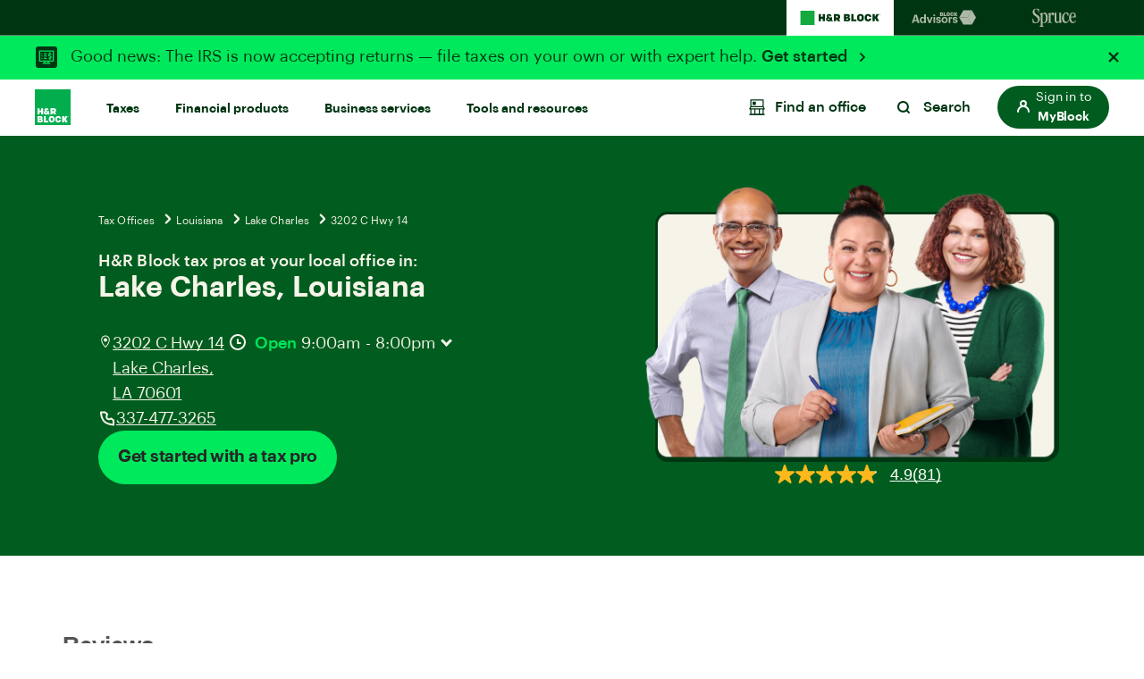

--- FILE ---
content_type: text/css;charset=utf-8
request_url: https://www.hrblock.com/etc.clientlibs/reimagine/clientlibs/clientlib-global.lc-68628d31f35ccfd929275562591abc40-lc.min.css
body_size: 41454
content:
@font-face {
  font-family: "Graphik";
  src: local("Graphik"), url("clientlib-graphik-fonts-init/resources/fonts/Graphik-Regular.woff2") format("woff2"), url("clientlib-graphik-fonts-init/resources/fonts/Graphik-Regular.woff") format("woff");
  font-weight: normal;
  font-style: Regular;
  font-display: swap;
}
@font-face {
  font-family: "Graphik";
  src: local("Graphik"), url("clientlib-graphik-fonts-init/resources/fonts/Graphik-Medium.woff2") format("woff2"), url("clientlib-graphik-fonts-init/resources/fonts/Graphik-Medium.woff") format("woff");
  font-weight: 500;
  font-style: medium;
  font-display: swap;
}
@font-face {
  font-family: "Graphik";
  src: local("Graphik"), url("clientlib-graphik-fonts-init/resources/fonts/Graphik-Semibold.woff2") format("woff2"), url("clientlib-graphik-fonts-init/resources/fonts/Graphik-Semibold.woff") format("woff");
  font-weight: 600;
  font-style: Semi Bold;
  font-display: swap;
}
@font-face {
  font-family: "Graphik-Bold";
  src: local("Graphik"), url("clientlib-graphik-fonts-init/resources/fonts/Graphik-Bold.woff2") format("woff2"), url("clientlib-graphik-fonts-init/resources/fonts/Graphik-Bold.woff") format("woff");
  font-weight: 700;
  font-style: Bold;
  font-display: swap;
}
@font-face {
  font-family: "FreightDispCmp Pro";
  src: local("Freight Semibold"), url("../../../etc.clientlibs/sprucemoney/clientlibs/clientlib-spruce-fonts-init/resources/fonts/FreightDisplayCompressed-SemiBold.woff2") format("woff2"), url("../../../etc.clientlibs/sprucemoney/clientlibs/clientlib-spruce-fonts-init/resources/fonts/FreightDisplayCompressed-SemiBold.woff") format("woff");
  font-weight: 600;
  font-style: normal;
  font-display: swap;
}

/*@font-size-h6: 1.8rem;
@font-size-h6-small: 1.8rem;*/
.font-regular,
.text-huge,
.text-jumbo-2,
.text-large-2,
.text-small-2,
.freight-semibold,
.text-medium-regular,
.text-medium-regular-p > p,
.text-x-small-p > p {
  font-weight: 400;
}
.font-medium,
h5,
.text-x-small,
h6,
.text-little,
.text-little-p > p,
.eyebrow-label,
.product-label {
  font-weight: 500;
}
.font-bold,
h1,
h2,
h3,
h4,
.text-bold {
  font-weight: 600;
}
h1,
h2,
h3,
h4,
.text-bold {
  line-height: 1;
}
h1,
h2,
h3,
h4 {
  margin: 0 0 20px;
}
h1,
.text-jumbo {
  font-size: 4.4rem;
}
.text-jumbo {
  line-height: 48px;
  font-family: "Graphik-Bold";
  letter-spacing: -1.04px;
}
h2,
.text-large {
  font-size: 3.2rem;
}
.text-large {
  line-height: 36px;
  font-family: "Graphik-Bold";
  letter-spacing: -0.46px;
}
h3,
.text-medium {
  font-size: 2.4rem;
}
.text-medium {
  line-height: 28px;
  font-family: "Graphik-Bold";
  letter-spacing: -0.34px;
}
h4,
.text-small {
  font-size: 1.8rem;
}
.text-small {
  line-height: 24px;
  font-family: "Graphik-Bold";
  letter-spacing: -0.1px;
}
h5,
.text-x-small {
  font-size: 1.9rem;
}
h6,
.text-little {
  font-size: 1.4rem;
}
h3.text-little,
h4.text-little,
h3.text-small,
h4.text-small {
  line-height: 1.2;
}
h3.text-little sup,
h4.text-little sup,
h3.text-small sup,
h4.text-small sup {
  font-size: 65%;
}
p {
  margin: 0 0 20px;
}
p:not(.text-jumbo):not(.text-large):not(.text-medium):not(.text-small):not(.text-x-small):not(.text-little):not(.hrb-button__text),
li {
  font-size: 1.6rem;
  line-height: 1.5;
}
@media screen and (min-width: 768px) {
  p:not(.text-jumbo):not(.text-large):not(.text-medium):not(.text-small):not(.text-x-small):not(.text-little):not(.hrb-button__text),
  li {
    font-size: 1.8rem;
  }
}
.text-center {
  text-align: center;
}
.text-left {
  text-align: left;
}
.text-right {
  text-align: right;
}
.text-underline {
  text-decoration: underline;
}
@media screen and (max-width: 767px) {
  .text-center-sm {
    text-align: center !important;
  }
  .text-left-sm {
    text-align: left !important;
  }
  .text-right-sm {
    text-align: right !important;
  }
}
.text-huge,
.text-jumbo-2,
.text-large-2,
.text-small-2,
.freight-semibold {
  font-family: "FreightDispCmp Pro";
  font-weight: 600;
}
.text-huge,
.text-huge-p > p {
  font-size: 66px !important;
}
.text-jumbo-2,
.text-jumbo-2-p > p {
  font-size: 44px !important;
}
.text-large-2,
.text-large-2-p > p {
  font-size: 36px !important;
}
.text-medium-regular,
.text-medium-regular-p > p {
  font-size: 24px !important;
  line-height: 1.2;
  letter-spacing: -0.3px;
}
.text-small-2,
.text-small-2-p > p {
  font-size: 18px !important;
}
.text-jumbo-p > p {
  font-size: 4.4rem !important;
}
.text-large-p > p {
  font-size: 3.2rem !important;
}
.text-medium-p > p {
  font-size: 2.4rem !important;
}
.text-small-p > p {
  font-size: 1.8rem !important;
}
.text-x-small-p > p {
  font-size: 1.9rem !important;
}
.text-little-p > p {
  font-size: 1.4rem !important;
  font-size: 19px !important;
}
.eyebrow-label,
.product-label {
  font-size: 14px !important;
  line-height: 18px;
}
.eyebrow-label {
  margin-top: 10px;
  letter-spacing: 1px;
}
.product-label {
  letter-spacing: -0.25px;
}
@media screen and (min-width: 768px) {
  .text-huge,
  .text-huge-p > p {
    font-size: 96px !important;
  }
  .text-jumbo-2,
  .text-jumbo-2-p > p {
    font-size: 64px !important;
  }
  .text-large-2,
  .text-large-2-p > p {
    font-size: 44px !important;
  }
  .text-medium-regular,
  .text-medium-regular-p > p {
    font-size: 32px !important;
    line-height: 1;
  }
  .text-small-2,
  .text-small-2-p > p {
    font-size: 24px !important;
  }
  h1,
  .text-jumbo {
    font-size: 5.6rem;
  }
  .text-jumbo {
    line-height: 60px;
    font-family: "Graphik-Bold";
    letter-spacing: -0.8px;
  }
  .text-jumbo-p > p {
    font-size: 5.6rem !important;
  }
  h2,
  .text-large {
    font-size: 4rem;
  }
  .text-large {
    line-height: 44px;
    font-family: "Graphik-Bold";
    letter-spacing: -0.57px;
  }
  .text-large-p > p {
    font-size: 4rem !important;
  }
  h3,
  .text-medium {
    font-size: 3.2rem;
  }
  .text-medium {
    line-height: 36px;
    font-family: "Graphik-Bold";
    letter-spacing: -0.46px;
  }
  .text-medium-p > p {
    font-size: 3.2rem !important;
  }
  h4,
  .text-small {
    font-size: 2.4rem;
  }
  .text-small {
    line-height: 28px;
    font-family: "Graphik-Bold";
    letter-spacing: -0.34px;
  }
  .text-small-p > p {
    font-size: 2.4rem !important;
  }
  h5,
  .text-x-small {
    font-size: 1.9rem;
  }
  .text-x-small-p > p {
    font-size: 1.9rem !important;
  }
  h6,
  .text-little {
    font-size: 1.8rem;
  }
}


/*@font-size-h6: 1.8rem;
@font-size-h6-small: 1.8rem;*/

/*@font-size-h6: 1.8rem;
@font-size-h6-small: 1.8rem;*/
body {
  font: 400 1.5em/1.2 "Graphik", "Helvetica Neue", "Helvetica", sans-serif;
  color: #003512;
  min-width: 320px;
  overflow-x: hidden;
  -webkit-font-smoothing: antialiased;
  -moz-osx-font-smoothing: grayscale;
  width: 100%;
}
body.prevent-scroll {
  overflow: hidden;
}
@media (max-width: 991px) {
  body.prevent-scroll {
    /* Added for mobile background scroll issue */
    position: fixed;
    width: 100%;
    height: 100%;
    z-index: 0;
  }
}

/*! normalize.css v8.0.1 | MIT License | github.com/necolas/normalize.css */
/* Document
   ========================================================================== */
/**
 * 1. Correct the line height in all browsers.
 * 2. Prevent adjustments of font size after orientation changes in iOS.
 */
html {
  line-height: 1.15;
  /* 1 */
  -webkit-text-size-adjust: 100%;
  /* 2 */
}
/* Sections
     ========================================================================== */
/**
   * Remove the margin in all browsers.
   */
body {
  margin: 0;
}
/**
   * Render the `main` element consistently in IE.
   */
main {
  display: block;
}
/**
   * Correct the font size and margin on `h1` elements within `section` and
   * `article` contexts in Chrome, Firefox, and Safari.
   */
h1 {
  font-size: 2em;
  margin: 0.67em 0;
}
/* Grouping content
     ========================================================================== */
/**
   * 1. Add the correct box sizing in Firefox.
   * 2. Show the overflow in Edge and IE.
   */
hr {
  box-sizing: content-box;
  /* 1 */
  height: 0;
  /* 1 */
  overflow: visible;
  /* 2 */
}
/**
   * 1. Correct the inheritance and scaling of font size in all browsers.
   * 2. Correct the odd `em` font sizing in all browsers.
   */
pre {
  font-family: monospace, monospace;
  /* 1 */
  font-size: 1em;
  /* 2 */
}
/* Text-level semantics
     ========================================================================== */
/**
   * Remove the gray background on active links in IE 10.
   */
a {
  background-color: transparent;
}
/**
   * 1. Remove the bottom border in Chrome 57-
   * 2. Add the correct text decoration in Chrome, Edge, IE, Opera, and Safari.
   */
abbr[title] {
  border-bottom: none;
  /* 1 */
  text-decoration: underline;
  /* 2 */
  text-decoration: underline dotted;
  /* 2 */
}
/**
   * Add the correct font weight in Chrome, Edge, and Safari.
   */
b,
strong {
  font-weight: bolder;
}
/**
   * 1. Correct the inheritance and scaling of font size in all browsers.
   * 2. Correct the odd `em` font sizing in all browsers.
   */
code,
kbd,
samp {
  font-family: monospace, monospace;
  /* 1 */
  font-size: 1em;
  /* 2 */
}
/**
   * Add the correct font size in all browsers.
   */
small {
  font-size: 80%;
}
/**
   * Prevent `sub` and `sup` elements from affecting the line height in
   * all browsers.
   */
sub,
sup {
  font-size: 75%;
  line-height: 0;
  position: relative;
  vertical-align: baseline;
}
sub {
  bottom: -0.25em;
}
sup {
  top: -0.5em;
}
/* Embedded content
     ========================================================================== */
/**
   * Remove the border on images inside links in IE 10.
   */
img {
  border-style: none;
}
img {
  max-width: 100%;
  height: auto;
  flex: 0 0 auto;
}
figure,
figcaption,
.full-width,
.cmp-column--image {
  width: 100%;
}
/* Forms
     ========================================================================== */
/**
   * 1. Change the font styles in all browsers.
   * 2. Remove the margin in Firefox and Safari.
   */
button,
input,
optgroup,
select,
textarea {
  font-family: inherit;
  /* 1 */
  font-size: 100%;
  /* 1 */
  line-height: 1.15;
  /* 1 */
  margin: 0;
  /* 2 */
}
/**
   * Show the overflow in IE.
   * 1. Show the overflow in Edge.
   */
button,
input {
  /* 1 */
  overflow: visible;
}
/**
   * Remove the inheritance of text transform in Edge, Firefox, and IE.
   * 1. Remove the inheritance of text transform in Firefox.
   */
button,
select {
  /* 1 */
  text-transform: none;
}
/**
   * Correct the inability to style clickable types in iOS and Safari.
   */
button,
[type="button"],
[type="reset"],
[type="submit"] {
  -webkit-appearance: button;
}
/**
   * Remove the inner border and padding in Firefox.
   */
button::-moz-focus-inner,
[type="button"]::-moz-focus-inner,
[type="reset"]::-moz-focus-inner,
[type="submit"]::-moz-focus-inner {
  border-style: none;
  padding: 0;
}
/**
   * Restore the focus styles unset by the previous rule.
   */
button:-moz-focusring,
[type="button"]:-moz-focusring,
[type="reset"]:-moz-focusring,
[type="submit"]:-moz-focusring {
  outline: 1px dotted ButtonText;
}
/**
   * Correct the padding in Firefox.
   */
fieldset {
  padding: 0.35em 0.75em 0.625em;
}
/**
   * 1. Correct the text wrapping in Edge and IE.
   * 2. Correct the color inheritance from `fieldset` elements in IE.
   * 3. Remove the padding so developers are not caught out when they zero out
   *    `fieldset` elements in all browsers.
   */
legend {
  box-sizing: border-box;
  /* 1 */
  color: inherit;
  /* 2 */
  display: table;
  /* 1 */
  max-width: 100%;
  /* 1 */
  padding: 0;
  /* 3 */
  white-space: normal;
  /* 1 */
}
/**
   * Add the correct vertical alignment in Chrome, Firefox, and Opera.
   */
progress {
  vertical-align: baseline;
}
/**
   * Remove the default vertical scrollbar in IE 10+.
   */
textarea {
  overflow: auto;
}
/**
   * 1. Add the correct box sizing in IE 10.
   * 2. Remove the padding in IE 10.
   */
[type="checkbox"],
[type="radio"] {
  box-sizing: border-box;
  /* 1 */
  padding: 0;
  /* 2 */
}
/**
   * Correct the cursor style of increment and decrement buttons in Chrome.
   */
[type="number"]::-webkit-inner-spin-button,
[type="number"]::-webkit-outer-spin-button {
  height: auto;
}
/**
   * 1. Correct the odd appearance in Chrome and Safari.
   * 2. Correct the outline style in Safari.
   */
[type="search"] {
  -webkit-appearance: textfield;
  /* 1 */
  outline-offset: -2px;
  /* 2 */
}
/**
   * Remove the inner padding in Chrome and Safari on macOS.
   */
[type="search"]::-webkit-search-decoration {
  -webkit-appearance: none;
}
/**
   * 1. Correct the inability to style clickable types in iOS and Safari.
   * 2. Change font properties to `inherit` in Safari.
   */
::-webkit-file-upload-button {
  -webkit-appearance: button;
  /* 1 */
  font: inherit;
  /* 2 */
}
/* Interactive
     ========================================================================== */
/*
   * Add the correct display in Edge, IE 10+, and Firefox.
   */
details {
  display: block;
}
/*
   * Add the correct display in all browsers.
   */
summary {
  display: list-item;
}
/* Misc
     ========================================================================== */
/**
   * Add the correct display in IE 10+.
   */
template,
[hidden] {
  display: none;
}

/*release-dec-20*/
section.page-disclaimer {
  background-color: #ffffff;
  color: #003512;
}
[class*=green-theme] .testimonial-btn:hover,
.green-dark-theme .testimonial-btn:hover,
[class*=green-theme] .testimonial-btn:focus,
.green-dark-theme .testimonial-btn:focus {
  background-color: #ffffff;
}
[class*=green-theme] .testimonial-pagination > li,
.green-dark-theme .testimonial-pagination > li {
  border-color: #ffffff;
}
[class*=green-theme] .testimonial-pagination > li.active,
.green-dark-theme .testimonial-pagination > li.active {
  background-color: #ffffff;
}
.hrb-cmp-form-state.cmp-form-text input,
.hrb-cmp-form-state.cmp-form-text textarea,
.hrb-cmp-form-state.cmp-form-options select {
  border: 1px solid #d5d5d4;
}
.hrb-cmp-form-state.cmp-form-text input:focus,
.hrb-cmp-form-state.cmp-form-text textarea:focus,
.hrb-cmp-form-state.cmp-form-options select:focus,
.hrb-cmp-form-state.cmp-form-text input:hover,
.hrb-cmp-form-state.cmp-form-text textarea:hover,
.hrb-cmp-form-state.cmp-form-options select:hover {
  outline: 2px solid #0073C5;
  outline-offset: 2px;
}
@media only screen and (max-width: 991px) {
  #main-nav:not(.mobile-nav-open) li.login-li.signUp {
    display: none !important;
  }
  nav.main-nav.mobile-nav-open .nav-secondary-links {
    align-items: flex-start !important;
  }
  nav.main-nav.mobile-nav-open .signIn a > .icon-svg,
  nav.main-nav.mobile-nav-open .signUp a > .icon-svg {
    display: flex !important;
  }
}
@media screen and (min-width: 992px) {
  header.site-header #main-nav .nav-secondary-links > li.login-li.signUp > a {
    border: 2px solid #005d1f;
    background-color: transparent !important;
    color: #005d1f;
  }
  header.site-header #main-nav .nav-secondary-links > li.login-li.signUp > a span.btn-label {
    color: #005d1f !important;
  }
  header.site-header #main-nav .nav-secondary-links > li.login-li.signUp > a svg.icon {
    fill: #005d1f !important;
  }
  header.site-header #main-nav .nav-secondary-links > li.login-li.signUp > a:hover:not(.disabled),
  header.site-header #main-nav .nav-secondary-links > li.login-li.signUp > a:focus:not(.disabled) {
    background-color: #262626 !important;
    border: 2px solid transparent !important;
    text-decoration: none;
  }
  header.site-header #main-nav .nav-secondary-links > li.login-li.signUp > a:hover:not(.disabled),
  header.site-header #main-nav .nav-secondary-links > li.login-li.signUp > a:focus:not(.disabled),
  header.site-header #main-nav .nav-secondary-links > li.login-li.signUp > a:hover:not(.disabled) span.btn-label,
  header.site-header #main-nav .nav-secondary-links > li.login-li.signUp > a:focus:not(.disabled) span.btn-label {
    color: #ffffff !important;
  }
  header.site-header #main-nav .nav-secondary-links > li.login-li.signUp > a:hover:not(.disabled) svg.icon,
  header.site-header #main-nav .nav-secondary-links > li.login-li.signUp > a:focus:not(.disabled) svg.icon {
    fill: #ffffff !important;
  }
}
section.alert-banner.blue-theme .icon-btn .icon-caret-black,
.green-light-theme .icon-btn .icon-caret-black,
.blue-light-theme .icon-btn .icon-caret-black,
.yellow-theme .icon-btn .icon-caret-black {
  background-image: url("data:image/svg+xml;charset=UTF-8,%3C%3Fxml%20version%3D%221.0%22%20encoding%3D%22UTF-8%22%3F%3E%0D%0A%3Csvg%20xmlns%3D%22http%3A%2F%2Fwww.w3.org%2F2000%2Fsvg%22%20width%3D%2224%22%20height%3D%2224%22%20viewBox%3D%220%200%2024%2024%22%20id%3D%22chevron-down%22%20fill%3D%22%23262626%22%3E%0D%0A%20%20%20%20%3Cg%3E%0D%0A%20%20%20%20%20%20%20%20%3Cpath%20d%3D%22M7.3%209.3C7.7%208.9%208.2%208.9%208.6%209.2L8.7%209.3%2012%2012.6%2015.3%209.3C15.7%208.9%2016.2%208.9%2016.6%209.2L16.7%209.3C17.1%209.7%2017.1%2010.2%2016.8%2010.6L16.7%2010.7%2012.7%2014.7C12.3%2015.1%2011.8%2015.1%2011.4%2014.8L11.3%2014.7%207.3%2010.7C6.9%2010.3%206.9%209.7%207.3%209.3Z%22%2F%3E%0D%0A%20%20%20%20%3C%2Fg%3E%0D%0A%3C%2Fsvg%3E");
  background-repeat: no-repeat;
  width: 18px;
  height: 18px;
  display: inline-block;
}
section.alert-banner.blue-theme .icon-btn .icon-caret-black.up,
.green-light-theme .icon-btn .icon-caret-black.up,
.blue-light-theme .icon-btn .icon-caret-black.up,
.yellow-theme .icon-btn .icon-caret-black.up {
  background-image: url("data:image/svg+xml;charset=UTF-8,%3C%3Fxml%20version%3D%221.0%22%20encoding%3D%22UTF-8%22%3F%3E%0D%0A%3Csvg%20xmlns%3D%22http%3A%2F%2Fwww.w3.org%2F2000%2Fsvg%22%20width%3D%2224%22%20height%3D%2224%22%20viewBox%3D%220%200%2024%2024%22%20id%3D%22chevron-up%22%20fill%3D%22%23262626%22%3E%0D%0A%20%20%20%20%3Cg%3E%0D%0A%20%20%20%20%20%20%20%20%3Cpath%20d%3D%22M11.3%209.3C11.7%208.9%2012.2%208.9%2012.6%209.2L12.7%209.3%2016.7%2013.3C17.1%2013.7%2017.1%2014.3%2016.7%2014.7%2016.3%2015.1%2015.8%2015.1%2015.4%2014.8L15.3%2014.7%2012%2011.4%208.7%2014.7C8.3%2015.1%207.8%2015.1%207.4%2014.8L7.3%2014.7C6.9%2014.3%206.9%2013.8%207.2%2013.4L7.3%2013.3%2011.3%209.3Z%22%2F%3E%0D%0A%20%20%20%20%3C%2Fg%3E%0D%0A%3C%2Fsvg%3E") !important;
}
section.alert-banner.white-theme .icon-btn .icon-caret-black,
.grey-theme .icon-btn .icon-caret-black,
.spruce-eggshell-theme .icon-btn .icon-caret-black,
.grey-light-theme .icon-btn .icon-caret-black,
.spruce-neon-theme .icon-btn .icon-caret-black,
.ba-neon-blue .icon-btn .icon-caret-black,
.hrb-neon-green .icon-btn .icon-caret-black,
.spruce-shark-gray .icon-btn .icon-caret-black {
  background-image: url("data:image/svg+xml;charset=UTF-8,%3C%3Fxml%20version%3D%221.0%22%20encoding%3D%22UTF-8%22%3F%3E%0D%0A%3Csvg%20xmlns%3D%22http%3A%2F%2Fwww.w3.org%2F2000%2Fsvg%22%20width%3D%2224%22%20height%3D%2224%22%20viewBox%3D%220%200%2024%2024%22%20id%3D%22chevron-down%22%20fill%3D%22%23003512%22%3E%0D%0A%20%20%20%20%3Cg%3E%0D%0A%20%20%20%20%20%20%20%20%3Cpath%20d%3D%22M7.3%209.3C7.7%208.9%208.2%208.9%208.6%209.2L8.7%209.3%2012%2012.6%2015.3%209.3C15.7%208.9%2016.2%208.9%2016.6%209.2L16.7%209.3C17.1%209.7%2017.1%2010.2%2016.8%2010.6L16.7%2010.7%2012.7%2014.7C12.3%2015.1%2011.8%2015.1%2011.4%2014.8L11.3%2014.7%207.3%2010.7C6.9%2010.3%206.9%209.7%207.3%209.3Z%22%2F%3E%0D%0A%20%20%20%20%3C%2Fg%3E%0D%0A%3C%2Fsvg%3E");
  background-repeat: no-repeat;
  width: 18px;
  height: 18px;
  display: inline-block;
}
section.alert-banner.white-theme .icon-btn .icon-caret-black:hover,
.grey-theme .icon-btn .icon-caret-black:hover,
.spruce-eggshell-theme .icon-btn .icon-caret-black:hover,
.grey-light-theme .icon-btn .icon-caret-black:hover,
.spruce-neon-theme .icon-btn .icon-caret-black:hover,
.ba-neon-blue .icon-btn .icon-caret-black:hover,
.hrb-neon-green .icon-btn .icon-caret-black:hover,
.spruce-shark-gray .icon-btn .icon-caret-black:hover,
section.alert-banner.white-theme .icon-btn .icon-caret-black:focus,
.grey-theme .icon-btn .icon-caret-black:focus,
.spruce-eggshell-theme .icon-btn .icon-caret-black:focus,
.grey-light-theme .icon-btn .icon-caret-black:focus,
.spruce-neon-theme .icon-btn .icon-caret-black:focus,
.ba-neon-blue .icon-btn .icon-caret-black:focus,
.hrb-neon-green .icon-btn .icon-caret-black:focus,
.spruce-shark-gray .icon-btn .icon-caret-black:focus {
  background-image: url("data:image/svg+xml;charset=UTF-8,%3C%3Fxml%20version%3D%221.0%22%20encoding%3D%22UTF-8%22%3F%3E%0D%0A%3Csvg%20xmlns%3D%22http%3A%2F%2Fwww.w3.org%2F2000%2Fsvg%22%20width%3D%2224%22%20height%3D%2224%22%20viewBox%3D%220%200%2024%2024%22%20id%3D%22chevron-down%22%20fill%3D%22%23005d1f%22%3E%0D%0A%20%20%20%20%3Cg%3E%0D%0A%20%20%20%20%20%20%20%20%3Cpath%20d%3D%22M7.3%209.3C7.7%208.9%208.2%208.9%208.6%209.2L8.7%209.3%2012%2012.6%2015.3%209.3C15.7%208.9%2016.2%208.9%2016.6%209.2L16.7%209.3C17.1%209.7%2017.1%2010.2%2016.8%2010.6L16.7%2010.7%2012.7%2014.7C12.3%2015.1%2011.8%2015.1%2011.4%2014.8L11.3%2014.7%207.3%2010.7C6.9%2010.3%206.9%209.7%207.3%209.3Z%22%2F%3E%0D%0A%20%20%20%20%3C%2Fg%3E%0D%0A%3C%2Fsvg%3E");
  background-repeat: no-repeat;
}
section.alert-banner.white-theme .icon-btn .icon-caret-black.up,
.grey-theme .icon-btn .icon-caret-black.up,
.spruce-eggshell-theme .icon-btn .icon-caret-black.up,
.grey-light-theme .icon-btn .icon-caret-black.up,
.spruce-neon-theme .icon-btn .icon-caret-black.up,
.ba-neon-blue .icon-btn .icon-caret-black.up,
.hrb-neon-green .icon-btn .icon-caret-black.up,
.spruce-shark-gray .icon-btn .icon-caret-black.up {
  background-image: url("data:image/svg+xml;charset=UTF-8,%3C%3Fxml%20version%3D%221.0%22%20encoding%3D%22UTF-8%22%3F%3E%0D%0A%3Csvg%20xmlns%3D%22http%3A%2F%2Fwww.w3.org%2F2000%2Fsvg%22%20width%3D%2224%22%20height%3D%2224%22%20viewBox%3D%220%200%2024%2024%22%20id%3D%22chevron-up%22%20fill%3D%22%23003512%22%3E%0D%0A%20%20%20%20%3Cg%3E%0D%0A%20%20%20%20%20%20%20%20%3Cpath%20d%3D%22M11.3%209.3C11.7%208.9%2012.2%208.9%2012.6%209.2L12.7%209.3%2016.7%2013.3C17.1%2013.7%2017.1%2014.3%2016.7%2014.7%2016.3%2015.1%2015.8%2015.1%2015.4%2014.8L15.3%2014.7%2012%2011.4%208.7%2014.7C8.3%2015.1%207.8%2015.1%207.4%2014.8L7.3%2014.7C6.9%2014.3%206.9%2013.8%207.2%2013.4L7.3%2013.3%2011.3%209.3Z%22%2F%3E%0D%0A%20%20%20%20%3C%2Fg%3E%0D%0A%3C%2Fsvg%3E") !important;
}
section.alert-banner.ba-blue-light-theme .icon-btn .icon-caret-black,
.ba-wave-blue-theme .icon-btn .icon-caret-black {
  background-image: url("data:image/svg+xml;charset=UTF-8,%3C%3Fxml%20version%3D%221.0%22%20encoding%3D%22UTF-8%22%3F%3E%0D%0A%3Csvg%20xmlns%3D%22http%3A%2F%2Fwww.w3.org%2F2000%2Fsvg%22%20width%3D%2224%22%20height%3D%2224%22%20viewBox%3D%220%200%2024%2024%22%20id%3D%22chevron-down%22%20fill%3D%22%23262626%22%3E%0D%0A%20%20%20%20%3Cg%3E%0D%0A%20%20%20%20%20%20%20%20%3Cpath%20d%3D%22M7.3%209.3C7.7%208.9%208.2%208.9%208.6%209.2L8.7%209.3%2012%2012.6%2015.3%209.3C15.7%208.9%2016.2%208.9%2016.6%209.2L16.7%209.3C17.1%209.7%2017.1%2010.2%2016.8%2010.6L16.7%2010.7%2012.7%2014.7C12.3%2015.1%2011.8%2015.1%2011.4%2014.8L11.3%2014.7%207.3%2010.7C6.9%2010.3%206.9%209.7%207.3%209.3Z%22%2F%3E%0D%0A%20%20%20%20%3C%2Fg%3E%0D%0A%3C%2Fsvg%3E");
  background-repeat: no-repeat;
  width: 18px;
  height: 18px;
  display: inline-block;
}
section.alert-banner.ba-blue-light-theme .icon-btn .icon-caret-black:hover,
.ba-wave-blue-theme .icon-btn .icon-caret-black:hover,
section.alert-banner.ba-blue-light-theme .icon-btn .icon-caret-black:focus,
.ba-wave-blue-theme .icon-btn .icon-caret-black:focus {
  background-image: url("data:image/svg+xml;charset=UTF-8,%3C%3Fxml%20version%3D%221.0%22%20encoding%3D%22UTF-8%22%3F%3E%0D%0A%3Csvg%20xmlns%3D%22http%3A%2F%2Fwww.w3.org%2F2000%2Fsvg%22%20width%3D%2224%22%20height%3D%2224%22%20viewBox%3D%220%200%2024%2024%22%20id%3D%22chevron-down%22%20fill%3D%22%23262626%22%3E%0D%0A%20%20%20%20%3Cg%3E%0D%0A%20%20%20%20%20%20%20%20%3Cpath%20d%3D%22M7.3%209.3C7.7%208.9%208.2%208.9%208.6%209.2L8.7%209.3%2012%2012.6%2015.3%209.3C15.7%208.9%2016.2%208.9%2016.6%209.2L16.7%209.3C17.1%209.7%2017.1%2010.2%2016.8%2010.6L16.7%2010.7%2012.7%2014.7C12.3%2015.1%2011.8%2015.1%2011.4%2014.8L11.3%2014.7%207.3%2010.7C6.9%2010.3%206.9%209.7%207.3%209.3Z%22%2F%3E%0D%0A%20%20%20%20%3C%2Fg%3E%0D%0A%3C%2Fsvg%3E");
  background-repeat: no-repeat;
}
section.alert-banner.ba-blue-light-theme .icon-btn .icon-caret-black.up,
.ba-wave-blue-theme .icon-btn .icon-caret-black.up {
  background-image: url("data:image/svg+xml;charset=UTF-8,%3C%3Fxml%20version%3D%221.0%22%20encoding%3D%22UTF-8%22%3F%3E%0D%0A%3Csvg%20xmlns%3D%22http%3A%2F%2Fwww.w3.org%2F2000%2Fsvg%22%20width%3D%2224%22%20height%3D%2224%22%20viewBox%3D%220%200%2024%2024%22%20id%3D%22chevron-up%22%20fill%3D%22%23262626%22%3E%0D%0A%20%20%20%20%3Cg%3E%0D%0A%20%20%20%20%20%20%20%20%3Cpath%20d%3D%22M11.3%209.3C11.7%208.9%2012.2%208.9%2012.6%209.2L12.7%209.3%2016.7%2013.3C17.1%2013.7%2017.1%2014.3%2016.7%2014.7%2016.3%2015.1%2015.8%2015.1%2015.4%2014.8L15.3%2014.7%2012%2011.4%208.7%2014.7C8.3%2015.1%207.8%2015.1%207.4%2014.8L7.3%2014.7C6.9%2014.3%206.9%2013.8%207.2%2013.4L7.3%2013.3%2011.3%209.3Z%22%2F%3E%0D%0A%20%20%20%20%3C%2Fg%3E%0D%0A%3C%2Fsvg%3E") !important;
}
.ext_color-primary-black,
[class*=-theme] .yellow-theme a:not(.btn):not(.text-underline):not(.right-arrow),
[class*=-theme] .blue-theme a:not(.btn):not(.text-underline):not(.right-arrow),
[class*=-theme] .yellow-theme a:not(.btn):not(.text-underline):not(.right-arrow):focus,
[class*=-theme] .blue-theme a:not(.btn):not(.text-underline):not(.right-arrow):focus,
.yellow-theme a:not(.btn):not(.text-underline):not(.right-arrow),
.blue-theme a:not(.btn):not(.text-underline):not(.right-arrow),
.yellow-theme a:not(.btn):not(.text-underline):not(.right-arrow):focus,
.blue-theme a:not(.btn):not(.text-underline):not(.right-arrow):focus,
[class*=-theme] .yellow-theme .price,
[class*=-theme] .blue-theme .price,
[class*=-theme] .green-light-theme .price,
[class*=-theme] .blue-light-theme .price,
[class*=-theme] .ba-blue-light-theme .price,
[class*=-theme] .ba-wave-blue-theme .price,
[class*=-theme] .yellow-theme .product-price del,
[class*=-theme] .blue-theme .product-price del,
[class*=-theme] .green-light-theme .product-price del,
[class*=-theme] .blue-light-theme .product-price del,
[class*=-theme] .ba-blue-light-theme .product-price del,
[class*=-theme] .ba-wave-blue-theme .product-price del,
[class*=-theme] .yellow-theme .pricingtext .product-price,
[class*=-theme] .blue-theme .pricingtext .product-price,
[class*=-theme] .green-light-theme .pricingtext .product-price,
[class*=-theme] .blue-light-theme .pricingtext .product-price,
[class*=-theme] .ba-blue-light-theme .pricingtext .product-price,
[class*=-theme] .ba-wave-blue-theme .pricingtext .product-price,
[class*=-theme] .yellow-theme span.product-modal-price,
[class*=-theme] .blue-theme span.product-modal-price,
[class*=-theme] .green-light-theme span.product-modal-price,
[class*=-theme] .blue-light-theme span.product-modal-price,
[class*=-theme] .ba-blue-light-theme span.product-modal-price,
[class*=-theme] .ba-wave-blue-theme span.product-modal-price,
.yellow-theme .price,
.blue-theme .price,
.green-light-theme .price,
.blue-light-theme .price,
.ba-blue-light-theme .price,
.ba-wave-blue-theme .price,
.yellow-theme .product-price del,
.blue-theme .product-price del,
.green-light-theme .product-price del,
.blue-light-theme .product-price del,
.ba-blue-light-theme .product-price del,
.ba-wave-blue-theme .product-price del,
.yellow-theme .pricingtext .product-price,
.blue-theme .pricingtext .product-price,
.green-light-theme .pricingtext .product-price,
.blue-light-theme .pricingtext .product-price,
.ba-blue-light-theme .pricingtext .product-price,
.ba-wave-blue-theme .pricingtext .product-price,
.yellow-theme span.product-modal-price,
.blue-theme span.product-modal-price,
.green-light-theme span.product-modal-price,
.blue-light-theme span.product-modal-price,
.ba-blue-light-theme span.product-modal-price,
.ba-wave-blue-theme span.product-modal-price {
  color: #262626;
}
.ext_color-spruce-forest,
[class*=-theme] .white-theme .product-price del,
[class*=-theme] .spruce-eggshell-theme .product-price del,
[class*=-theme] .grey-theme .product-price del,
[class*=-theme] .grey-light-theme .product-price del,
[class*=-theme] .spruce-neon-theme .product-price del,
[class*=-theme] .ba-neon-blue .product-price del,
[class*=-theme] .hrb-neon-green .product-price del,
[class*=-theme] .spruce-shark-gray .product-price del,
[class*=-theme] .white-theme .pricingtext .product-price,
[class*=-theme] .spruce-eggshell-theme .pricingtext .product-price,
[class*=-theme] .grey-theme .pricingtext .product-price,
[class*=-theme] .grey-light-theme .pricingtext .product-price,
[class*=-theme] .spruce-neon-theme .pricingtext .product-price,
[class*=-theme] .ba-neon-blue .pricingtext .product-price,
[class*=-theme] .hrb-neon-green .pricingtext .product-price,
[class*=-theme] .spruce-shark-gray .pricingtext .product-price,
.white-theme .product-price del,
.spruce-eggshell-theme .product-price del,
.grey-theme .product-price del,
.grey-light-theme .product-price del,
.spruce-neon-theme .product-price del,
.ba-neon-blue .product-price del,
.hrb-neon-green .product-price del,
.spruce-shark-gray .product-price del,
.white-theme .pricingtext .product-price,
.spruce-eggshell-theme .pricingtext .product-price,
.grey-theme .pricingtext .product-price,
.grey-light-theme .pricingtext .product-price,
.spruce-neon-theme .pricingtext .product-price,
.ba-neon-blue .pricingtext .product-price,
.hrb-neon-green .pricingtext .product-price,
.spruce-shark-gray .pricingtext .product-price {
  color: #003512;
}
.ext_color-eggshell,
[class*=-theme] .black-theme .price,
[class*=-theme] .green-dark-theme .price,
[class*=-theme] .spruce-forest-theme .price,
[class*=-theme] .green-theme-medium .price,
[class*=-theme] .green-theme .price,
[class*=-theme] .ba-charcoal-gray-theme .price,
[class*=-theme] .ba-emerald-green-theme .price,
[class*=-theme] .black-theme .product-price del,
[class*=-theme] .green-dark-theme .product-price del,
[class*=-theme] .spruce-forest-theme .product-price del,
[class*=-theme] .green-theme-medium .product-price del,
[class*=-theme] .green-theme .product-price del,
[class*=-theme] .ba-charcoal-gray-theme .product-price del,
[class*=-theme] .ba-emerald-green-theme .product-price del,
[class*=-theme] .black-theme .pricingtext .product-price,
[class*=-theme] .green-dark-theme .pricingtext .product-price,
[class*=-theme] .spruce-forest-theme .pricingtext .product-price,
[class*=-theme] .green-theme-medium .pricingtext .product-price,
[class*=-theme] .green-theme .pricingtext .product-price,
[class*=-theme] .ba-charcoal-gray-theme .pricingtext .product-price,
[class*=-theme] .ba-emerald-green-theme .pricingtext .product-price,
[class*=-theme] .black-theme span.product-modal-price,
[class*=-theme] .green-dark-theme span.product-modal-price,
[class*=-theme] .spruce-forest-theme span.product-modal-price,
[class*=-theme] .green-theme-medium span.product-modal-price,
[class*=-theme] .green-theme span.product-modal-price,
[class*=-theme] .ba-charcoal-gray-theme span.product-modal-price,
[class*=-theme] .ba-emerald-green-theme span.product-modal-price,
.black-theme .price,
.green-dark-theme .price,
.spruce-forest-theme .price,
.green-theme-medium .price,
.green-theme .price,
.ba-charcoal-gray-theme .price,
.ba-emerald-green-theme .price,
.black-theme .product-price del,
.green-dark-theme .product-price del,
.spruce-forest-theme .product-price del,
.green-theme-medium .product-price del,
.green-theme .product-price del,
.ba-charcoal-gray-theme .product-price del,
.ba-emerald-green-theme .product-price del,
.black-theme .pricingtext .product-price,
.green-dark-theme .pricingtext .product-price,
.spruce-forest-theme .pricingtext .product-price,
.green-theme-medium .pricingtext .product-price,
.green-theme .pricingtext .product-price,
.ba-charcoal-gray-theme .pricingtext .product-price,
.ba-emerald-green-theme .pricingtext .product-price,
.black-theme span.product-modal-price,
.green-dark-theme span.product-modal-price,
.spruce-forest-theme span.product-modal-price,
.green-theme-medium span.product-modal-price,
.green-theme span.product-modal-price,
.ba-charcoal-gray-theme span.product-modal-price,
.ba-emerald-green-theme span.product-modal-price {
  color: #f6f4e9;
}
[class*=-theme] .yellow-theme a:not(.btn):not(.text-underline):not(.right-arrow),
[class*=-theme] .blue-theme a:not(.btn):not(.text-underline):not(.right-arrow),
[class*=-theme] .green-light-theme .ba-blue-light-theme a:not(.btn):not(.text-underline):not(.right-arrow),
[class*=-theme] .ba-wave-blue-theme a:not(.btn):not(.text-underline):not(.right-arrow) {
  color: #262626 !important;
}
[class*=-theme] .white-theme .price,
[class*=-theme] .spruce-eggshell-theme .price,
[class*=-theme] .grey-theme .price,
[class*=-theme] .grey-light-theme .price,
[class*=-theme] .spruce-neon-theme .price,
[class*=-theme] .ba-neon-blue .price,
[class*=-theme] .hrb-neon-green .price,
[class*=-theme] .spruce-shark-gray .price,
[class*=-theme] .white-theme span.product-modal-price,
[class*=-theme] .spruce-eggshell-theme span.product-modal-price,
[class*=-theme] .grey-theme span.product-modal-price,
[class*=-theme] .grey-light-theme span.product-modal-price,
[class*=-theme] .spruce-neon-theme span.product-modal-price,
[class*=-theme] .ba-neon-blue span.product-modal-price,
[class*=-theme] .hrb-neon-green span.product-modal-price,
[class*=-theme] .spruce-shark-gray span.product-modal-price {
  color: #005d1f;
}
.white-theme .price,
.spruce-eggshell-theme .price,
.grey-theme .price,
.grey-light-theme .price,
.spruce-neon-theme .price,
.ba-neon-blue .price,
.hrb-neon-green .price,
.spruce-shark-gray .price,
.white-theme span.product-modal-price,
.spruce-eggshell-theme span.product-modal-price,
.grey-theme span.product-modal-price,
.grey-light-theme span.product-modal-price,
.spruce-neon-theme span.product-modal-price,
.ba-neon-blue span.product-modal-price,
.hrb-neon-green span.product-modal-price,
.spruce-shark-gray span.product-modal-price {
  color: #005d1f;
}
.spruce-dark-blue .price,
.spruce-dark-blue .product-price del,
.spruce-dark-blue .pricingtext .product-price,
.spruce-dark-blue span.product-modal-price {
  color: #ffffff;
}
[class*=-theme] .spruce-dark-blue .price,
[class*=-theme] .spruce-dark-blue .product-price del,
[class*=-theme] .spruce-dark-blue .pricingtext .product-price,
[class*=-theme] .spruce-dark-blue span.product-modal-price {
  color: #ffffff;
}
[class*=-theme].hrb-color--blue {
  color: #3bc0f8;
}
[class*=-theme].color-neon-blue {
  color: #00e9e9;
}
[class*=-theme].text-color-neon-green {
  color: #00e95c;
}
[class*=-theme].hrb-color--dark-blue {
  color: #0060c6;
}
[class*=-theme].color-dark-green,
[class*=-theme].hrb-color--medium-dark-green,
[class*=-theme].hrb-color--ba-emerald-green {
  color: #005d1f;
}
html[style*=hidden] section.alert-banner.alert-banner-zindex-override,
body.modal-open section.alert-banner.alert-banner-zindex-override {
  z-index: 9999;
}

main[role="main"] {
  transition: margin 400ms ease-in-out;
  padding-top: 64px;
}
body section {
  position: relative;
}
.container {
  width: 100%;
  max-width: 100%;
  min-width: 320px;
  margin: 0 auto;
}
.column-container {
  display: flex;
  flex-direction: row;
  flex-wrap: wrap;
  width: 100%;
  max-height: 100%;
  /*
  @media @large {
    .column {
      flex-grow: 1;
      flex-shrink: 1;
      flex-basis: 0%;
    }
    .column-double {
      flex-grow: 2;
      flex-shrink: 1;
      flex-basis: 0%;
    }
  }
*/
  /* END: Five Column Varient */
}
@media screen and (min-width: 992px) {
  .column-container.nowrap-lg {
    flex-wrap: nowrap;
  }
}
@media screen and (min-width: 992px) {
  .column-container.full-height .column[class*="-theme"],
  .column-container.full-height .column-double[class*="-theme"] {
    height: 100%;
  }
}
.column-container.valign-center {
  align-items: center;
}
.column-container > [class*=column] {
  display: flex;
  flex-direction: column;
  flex-basis: 100%;
  position: relative;
}
.column-container > [class*=column] > * {
  max-width: 100%;
}
.column-container > [class*=column].hide-small {
  display: none;
}
@media screen and (min-width: 768px) {
  .column-container > [class*=column].hide-small {
    display: flex;
  }
}
@media screen and (min-width: 768px) {
  .column-container > [class*=column].hide-medium {
    display: none;
  }
}
@media screen and (min-width: 992px) {
  .column-container > [class*=column].hide-medium {
    display: flex;
  }
}
@media screen and (min-width: 992px) {
  .column-container > [class*=column].hide-large {
    display: none;
  }
}
.column-container > [class*=column].align-left {
  align-items: flex-start;
}
.column-container > [class*=column].align-right {
  align-items: flex-end;
}
.column-container > [class*=column].align-center {
  align-items: center;
}
.column-container > [class*=column].justify-around {
  justify-content: space-around;
}
.column-container > [class*=column].justify-between {
  justify-content: space-between;
}
.column-container > [class*=column].justify-start {
  justify-content: flex-start;
}
.column-container > [class*=column].justify-end {
  justify-content: flex-end;
}
.column-container > [class*=column].justify-center {
  justify-content: center;
}
.column-container > [class*=column].order-1 {
  order: 0;
}
.column-container > [class*=column]:nth-child(1),
.column-container > [class*=column].order-2 {
  order: 1;
}
.column-container > [class*=column]:nth-child(2),
.column-container > [class*=column].order-3 {
  order: 2;
}
.column-container > [class*=column]:nth-child(3),
.column-container > [class*=column].order-4 {
  order: 3;
}
.column-container > [class*=column]:nth-child(4),
.column-container > [class*=column].order-5 {
  order: 4;
}
.column-container > [class*=column]:nth-child(5),
.column-container > [class*=column].order-6 {
  order: 5;
}
.column-container > [class*=column]:nth-child(6),
.column-container > [class*=column].order-7 {
  order: 6;
}
.column-container > [class*=column]:nth-child(7),
.column-container > [class*=column].order-8 {
  order: 7;
}
.column-container > [class*=column]:nth-child(8),
.column-container > [class*=column].order-9 {
  order: 8;
}
.column-container > [class*=column]:nth-child(9) {
  order: 9;
}
.column-container > [class*=column] .bg-full-bleed {
  position: absolute;
  max-width: 50%;
}
.column-container > [class*=column] img .bottom {
  vertical-align: bottom;
}
.column-container > [class*=column] .text-center .text-center[class*=heading_max_width_] {
  margin: auto;
  margin-top: 20px;
  margin-bottom: 20px;
}
.column-container:not([class*="card-container"])[class*=sm-][class*=column-reverse] {
  flex-wrap: wrap-reverse;
}
.column-container:not([class*="card-container"]).xlg-2-column .col-2 {
  flex-basis: 100%;
  width: 100%;
}
/*
@{cc}[class*=sm-][class*=-column] .column,
@{cc}[class*=md-][class*=-column] .column {
  height: auto;
}
*/
.column-container:not([class*="card-container"])[class*=sm-][class*=-column] .column {
  flex-grow: 1;
  flex-shrink: 0;
}
.column-container:not([class*="card-container"]).sm-2-column .column {
  flex-basis: 50%;
}
.column-container:not([class*="card-container"]).sm-3-column .column {
  flex-basis: 33.33%;
}
.column-container:not([class*="card-container"]).sm-4-column .column {
  flex-basis: 25%;
}
.column-container:not([class*="card-container"]).sm-5-column .column {
  flex-basis: 20%;
}
.column-container[class*="card-container"] {
  justify-content: space-between;
}
.column-container[class*="card-container"],
.column-container[class*="container-width-"] {
  margin: auto;
}
.column-container.container-width-90-percent,
.column-container[class*="card-container"] {
  width: 90%;
}
.column-container.container-width-600 {
  max-width: 600px;
}
.column-container.container-width-800 {
  max-width: 800px;
}
.column-container.card-container-660 {
  max-width: 660px;
}
.column-container.card-container-881,
.column-container.container-width-881 {
  max-width: 881px;
}
.column-container.card-container,
.column-container.container-width-1000 {
  max-width: 1000px;
}
.column-container.card-container-1080,
.column-container.container-width-1080 {
  max-width: 1080px;
}
.column-container.card-container2,
.column-container.container-width-1200 {
  max-width: 1200px;
}
.column-container.card-container3,
.column-container.container-width-1320 {
  max-width: 1320px;
}
.column-container.card-container-1400,
.column-container.container-width-1400 {
  max-width: 1400px;
}
.column-container.card-container-1560,
.column-container.container-width-1560 {
  max-width: 1560px;
}
.column-container[class*="card-container"] .column {
  flex-direction: row;
  height: auto;
  flex-grow: inherit;
  flex-shrink: inherit;
  flex-basis: inherit;
  margin: 15px 0;
}
.column-container.card-container-660 .column:last-child {
  padding-right: 0px;
}
[class*="card-container"] > .column {
  width: 100%;
}
@media (max-width: 768px) {
  [class*="card-container"].sm-2-column > .column {
    width: 49%;
  }
}
@media screen and (min-width: 992px) {
  [class*="card-container"].sm-2-column > .column.col-4 {
    width: 24%;
  }
}
@media screen and (min-width: 768px) {
  [class*="card-container"] > .column.col-4,
  [class*="card-container"] > .column.col-5 {
    width: 49%;
  }
}
@media screen and (min-width: 992px) {
  [class*="card-container"] > .column.col-2 {
    width: 49%;
  }
  [class*="card-container"]:not(.card-container-881) > .column.col-3 {
    width: 32%;
  }
}
@media screen and (min-width: 1200px) {
  [class*="card-container"] > .column.col-3 {
    width: 32%;
  }
  [class*="card-container"] > .column.col-4 {
    width: 24%;
  }
  [class*="card-container"] > .column.col-5 {
    width: 19%;
  }
}
.content-wrap {
  padding: 60px 25px;
}
.bg-full-bleed {
  display: inherit;
  bottom: 0;
  right: 0;
  width: auto;
  height: auto;
  z-index: 0;
}
.bg-full-bleed.left {
  left: 0;
}
.bg-full-bleed.right {
  right: 0;
}
.content-two-column .column.image-bleed-50-50 .image-container img,
.two-column-control .column.image-bleed-50-50 .image-container img,
.content-two-column .column.image-bleed-50-50 .image-container,
.two-column-control .column.image-bleed-50-50 .image-container {
  width: 100%;
}
.column-control .content-wrap.text-center p,
.teaser .content-wrap.text-center p,
.content-two-column .content-wrap.text-center p,
.column-control .content-wrap.text-center .text-jumbo,
.teaser .content-wrap.text-center .text-jumbo,
.content-two-column .content-wrap.text-center .text-jumbo,
.column-control .content-wrap.text-center .text-large,
.teaser .content-wrap.text-center .text-large,
.content-two-column .content-wrap.text-center .text-large,
.column-control .content-wrap.text-center .text-medium,
.teaser .content-wrap.text-center .text-medium,
.content-two-column .content-wrap.text-center .text-medium,
.column-control .content-wrap.text-center .text-small,
.teaser .content-wrap.text-center .text-small,
.content-two-column .content-wrap.text-center .text-small,
.column-control .content-wrap.text-center > div,
.teaser .content-wrap.text-center > div,
.content-two-column .content-wrap.text-center > div {
  margin-left: auto;
  margin-right: auto;
}
.column-control .content-wrap.text-right p,
.teaser .content-wrap.text-right p,
.content-two-column .content-wrap.text-right p,
.column-control .content-wrap.text-right .text-jumbo,
.teaser .content-wrap.text-right .text-jumbo,
.content-two-column .content-wrap.text-right .text-jumbo,
.column-control .content-wrap.text-right .text-large,
.teaser .content-wrap.text-right .text-large,
.content-two-column .content-wrap.text-right .text-large,
.column-control .content-wrap.text-right .text-medium,
.teaser .content-wrap.text-right .text-medium,
.content-two-column .content-wrap.text-right .text-medium,
.column-control .content-wrap.text-right .text-small,
.teaser .content-wrap.text-right .text-small,
.content-two-column .content-wrap.text-right .text-small,
.column-control .content-wrap.text-right > div,
.teaser .content-wrap.text-right > div,
.content-two-column .content-wrap.text-right > div {
  margin-left: auto;
  margin-right: 0px;
}
.cq-dd-image {
  font-size: 0;
}
.xf-content-height {
  margin: 0px !important;
  min-height: auto !important;
}
@media all and (-ms-high-contrast: none), (-ms-high-contrast: active) {
  .column.align-center .column-control {
    width: 100%;
  }
}
/* For IE10+ fix*/
@media only screen and (max-width: 991px) {
  .two-column-control .column,
  .two-column-control .column-double {
    height: auto !important;
  }
  .IE-height .column {
    height: auto !important;
  }
}
@media only screen and (max-width: 1199px) {
  .hero-50-50.hero-bleed .column {
    height: auto !important;
  }
}
/* For IE10+ */
@media all and (-ms-high-contrast: none), (-ms-high-contrast: active) {
  .two-column-control .image-container,
  .two-column-control .cq-dd-image,
  .two-column-control .s7dm-dynamic-media,
  .hero-50-50.hero-bleed .column .image-container,
  .hero_50_50 .column .image-container {
    min-height: 50vh;
  }
  .two-column-control .column,
  .two-column-control .column-double,
  .hero-50-50.hero-bleed .column {
    height: auto;
  }
  body.ab-included section .IE-height.column-container.full-height:not(.image-bleed-50-50-outer) [class*="-theme"].column {
    height: auto;
  }
  .align-left .two-column-control {
    min-width: 100%;
  }
}
@media screen and (min-width: 768px) {
  main[role="main"] {
    padding-top: 64px;
  }
  .column-container:not([class*="card-container"]).sm-column-reverse {
    flex-wrap: wrap;
  }
  .column-container:not([class*="card-container"]).md-column-reverse {
    flex-wrap: wrap-reverse;
  }
  .column-container:not([class*="card-container"])[class*=lg-][class*=-column] .column {
    height: auto;
  }
  .column-container:not([class*="card-container"])[class*=sm-][class*=-column] .column {
    flex-grow: 1;
    flex-shrink: 1;
    flex-basis: 0%;
  }
  .column-container:not([class*="card-container"])[class*=md-][class*=-column] .column,
  .column-container:not([class*="card-container"])[class*=lg-][class*=-column] .column {
    flex-grow: 1;
    flex-shrink: 0;
  }
  .column-container:not([class*="card-container"]).md-2-column .column,
  .column-container:not([class*="card-container"]).lg-2-column .column {
    flex-basis: 50%;
  }
  .column-container:not([class*="card-container"]).md-3-column .column,
  .column-container:not([class*="card-container"]).lg-3-column .column {
    flex-basis: 33.33%;
  }
  .column-container:not([class*="card-container"]).md-4-column .column,
  .column-container:not([class*="card-container"]).lg-4-column .column {
    flex-basis: 25%;
  }
  .column-container:not([class*="card-container"]).md-5-column .column,
  .column-container:not([class*="card-container"]).lg-5-column .column {
    flex-basis: 20%;
  }
  .content-wrap {
    padding: 60px 40px;
  }
  section .column.align-center .content-wrap,
  section .column-double.align-center .content-wrap {
    padding: 0 60px 0 60px;
  }
}
@media screen and (min-width: 992px) {
  main[role="main"] {
    padding-top: 64px;
  }
  body section .column-container.full-height,
  body.ab-included section .column-container.full-height {
    transition: min-height 500ms ease-in-out;
  }
  body section .column-container.full-height {
    min-height: calc(100vh - 104px);
  }
  body.brandnav-included section .column-container.full-height {
    min-height: calc(100vh - 144px);
  }
  body.ab-included section .column-container.full-height {
    min-height: calc(100vh - 164px);
  }
  .column-container:not([class*="card-container"]).md-column-reverse,
  .column-container:not([class*="card-container"]).sm-md-column-reverse {
    flex-wrap: wrap;
  }
  .column-container:not([class*="card-container"]) .column,
  .column-container:not([class*="card-container"])[class*=md-][class*=-column] .column {
    flex-grow: 1;
    flex-shrink: 1;
    flex-basis: 0%;
  }
  .column-container:not([class*="card-container"]) .column-double {
    flex-grow: 2;
    flex-shrink: 1;
    flex-basis: 0%;
  }
  .bg-full-bleed {
    position: absolute;
  }
  .content-two-column .column.image-bleed-50-50,
  .two-column-control .column.image-bleed-50-50 {
    height: 100%;
  }
  .content-two-column .column.image-bleed-50-50 .image-container,
  .two-column-control .column.image-bleed-50-50 .image-container {
    position: relative;
    width: 100%;
    height: 100%;
    overflow: hidden;
  }
  .content-two-column .column.image-bleed-50-50 .image-container img,
  .two-column-control .column.image-bleed-50-50 .image-container img {
    width: auto;
    position: absolute;
    max-width: none;
    transform: translate(-50%, -10%);
    left: 50%;
    top: 10%;
    height: calc(200%);
  }
  .content-two-column .column-container.full-height .column.image-bleed-50-50 .image-container img,
  .two-column-control .column-container.full-height .column.image-bleed-50-50 .image-container img {
    min-height: 700px;
  }
}
@media screen and (min-width: 1200px) {
  .column-container:not([class*="card-container"]).xlg-2-column .col-2 {
    width: 50%;
    flex-basis: 0%;
  }
  .content-wrap.content-left,
  section .column:not(.align-center):first-child .content-wrap,
  section .column-double:not(.align-center):first-child .content-wrap {
    padding-left: 120px;
    padding-right: 60px;
  }
  .content-wrap.content-right,
  section .column-double:not(.align-center):last-child .content-wrap {
    padding-left: 60px;
    padding-right: 120px;
  }
  section .column:not(.align-center):last-child .content-wrap {
    padding-left: 60px;
    padding-right: 120px;
  }
  section .column:not(.align-center).col-1 .introDefaultvariant.content-wrap {
    padding-left: 120px;
    padding-right: 120px;
  }
}
@media screen and (min-width: 1445px) {
  .content-two-column .column-container.full-height .column.image-bleed-50-50 .image-container img,
  .two-column-control .column-container.full-height .column.image-bleed-50-50 .image-container img {
    min-height: auto;
  }
  .content-two-column .column.image-bleed-50-50 .image-container img,
  .two-column-control .column.image-bleed-50-50 .image-container img {
    height: auto;
  }
}
[class*="flex"] {
  display: flex;
}
.inline-flex {
  display: inline-flex;
}
.flex-start {
  -webkit-align-items: flex-start;
  align-items: flex-start;
}
.flex-center {
  -webkit-align-items: center;
  align-items: center;
}
.flex-stretch {
  -webkit-align-items: stretch;
  align-items: stretch;
}
.flex-end {
  -webkit-align-items: flex-end;
  align-items: flex-end;
}
.flex-column {
  flex-direction: column;
}
.flex-row-r {
  flex-direction: row-reverse;
}
.flex-column-r {
  flex-direction: column-reverse;
}
.jc-start {
  justify-content: flex-start;
}
.jc-center {
  justify-content: center;
}
.jc-space-between {
  justify-content: space-between;
}
.jc-end {
  justify-content: flex-end;
}
.wrap {
  -webkit-flex-wrap: wrap;
  flex-wrap: wrap;
}
@media (min-width: 768px) {
  .flex-row-sm {
    flex-direction: row;
  }
  .flex-row-r-sm {
    flex-direction: row-reverse;
  }
  .flex-column-sm {
    flex-direction: column;
  }
  .flex-center-sm {
    -webkit-align-items: center;
    align-items: center;
  }
}
@media (min-width: 992px) {
  .flex-row-md {
    flex-direction: row;
  }
  .flex-row-r-md {
    flex-direction: row-reverse;
  }
  .flex-column-md {
    flex-direction: column;
  }
}
@media (min-width: 1200px) {
  .flex-row-lg {
    flex-direction: row;
  }
}

.ext_color-ui-green,
a.right-arrow-green,
a.green,
a.underline-green,
a span.green,
a span.underline-green {
  color: #005d1f;
}
.ext_color-white,
a.white,
a.underline-white,
a span.white,
a span.underline-white {
  color: #ffffff;
}
.ext_ui-green-right-arrow:after,
a.right-arrow-green:after,
a.green.right-arrow:after,
a.green.right-arrow-green:after,
a span.rte-right-arrow-green:after,
a span.green.rte-right-arrow-green:after {
  background-image: url("data:image/svg+xml;charset=UTF-8,%3C%3Fxml%20version%3D%221.0%22%20encoding%3D%22UTF-8%22%3F%3E%0D%0A%3Csvg%20xmlns%3D%22http%3A%2F%2Fwww.w3.org%2F2000%2Fsvg%22%20width%3D%2224%22%20height%3D%2224%22%20viewBox%3D%220%200%2024%2024%22%20id%3D%22chevron-right%22%20fill%3D%22%23005D1F%22%3E%0D%0A%20%20%20%20%3Cg%3E%0D%0A%20%20%20%20%20%20%20%20%3Cpath%20d%3D%22M10.7%2016.7C10.3%2017.1%209.7%2017.1%209.3%2016.7%208.9%2016.3%208.9%2015.8%209.2%2015.4L9.3%2015.3%2012.6%2012%209.3%208.7C8.9%208.3%208.9%207.8%209.2%207.4L9.3%207.3C9.7%206.9%2010.2%206.9%2010.6%207.2L10.7%207.3%2014.7%2011.3C15.1%2011.7%2015.1%2012.2%2014.8%2012.6L14.7%2012.7%2010.7%2016.7Z%22%2F%3E%0D%0A%20%20%20%20%3C%2Fg%3E%0D%0A%3C%2Fsvg%3E");
}
.ext_text-decoration-none,
a,
a.right-arrow:hover,
a.right-arrow-green:hover,
a.white:hover,
a.white:focus,
a.green:hover,
a.green:focus,
a.underline-green:hover,
a.underline-black:hover,
a.underline-grey:hover,
a.underline-white:hover,
a span.rte-right-arrow:hover,
a span.rte-right-arrow-green:hover,
a span.white:hover,
a span.white:focus,
a span.green:hover,
a span.green:focus,
a span.underline-green:hover,
a span.underline-black:hover,
a span.underline-grey:hover,
a span.underline-white:hover {
  text-decoration: none;
}
.ext_text-decoration-underline,
a.underline-green,
a.underline-black,
a.underline-grey,
a.underline-white,
a span.underline-green,
a span.underline-black,
a span.underline-grey,
a span.underline-white {
  text-decoration: underline;
}
.ext_bg-center-no-repeat,
a.right-arrow:after,
a.right-arrow-green:after,
a span.rte-right-arrow:after,
a span.rte-right-arrow-green:after {
  background-position: center;
  background-repeat: no-repeat;
}
html {
  box-sizing: border-box;
  font-size: 62.5%;
}
*,
*:before,
*:after {
  box-sizing: inherit;
}
main {
  overflow: hidden;
}
main > section:not(.savings-interest-calc-section) {
  border-bottom: 1px solid #e8eef1;
}
img {
  border: 0;
}
.img-rounded {
  border-radius: 16px;
}
.img-fb-rounded {
  border-radius: 16px 16px 0 0;
}
.img-fb {
  width: 100%;
}
.image-container {
  font-size: 0;
}
input,
button,
select,
textarea {
  font-family: inherit;
  font-size: inherit;
  line-height: inherit;
}
.icon-svg.green,
.icon-circle.green {
  background-color: #005d1f;
}
.icon-svg.yellow,
.icon-circle.yellow {
  background-color: #f5cc02;
}
.icon-svg.grey,
.icon-circle.grey {
  background-color: #f1f5f7;
}
.icon-circle {
  border-radius: 50%;
  width: 48px;
  height: 48px;
  min-width: 48px;
  display: inline-flex;
  align-items: center;
  justify-content: center;
}
.hrb-body-support-copy a {
  display: inline;
}
@media screen and (max-width: 576px) {
  [class*="body_max_width_"] > p > a {
    display: inline;
  }
}
a {
  color: #003512;
  cursor: pointer;
  display: inline-block;
}
a:focus .icon-fill {
  fill: #005d1f;
}
a:focus .icon-stroke {
  stroke: #005d1f;
}
a.right-arrow,
a.right-arrow-green {
  font-size: 1.8rem;
  font-weight: 500;
}
a.right-arrow:after,
a.right-arrow-green:after {
  content: "";
  margin-right: -26px;
  padding-right: 26px;
  width: 12px;
  height: 12px;
  display: inline-block;
  vertical-align: middle;
}
a.right-arrow:hover:after,
a.right-arrow-green:hover:after,
a.right-arrow:focus:after,
a.right-arrow-green:focus:after {
  transform: translateX(5px);
  transition: transform 150ms ease-in-out;
}
a.right-arrow:after {
  background-image: url("data:image/svg+xml;charset=UTF-8,%3C%3Fxml%20version%3D%221.0%22%20encoding%3D%22UTF-8%22%3F%3E%0D%0A%3Csvg%20xmlns%3D%22http%3A%2F%2Fwww.w3.org%2F2000%2Fsvg%22%20width%3D%2224%22%20height%3D%2224%22%20viewBox%3D%220%200%2024%2024%22%20id%3D%22chevron-right%22%20fill%3D%22%23003512%22%3E%0D%0A%20%20%20%20%3Cg%3E%0D%0A%20%20%20%20%20%20%20%20%3Cpath%20d%3D%22M10.7%2016.7C10.3%2017.1%209.7%2017.1%209.3%2016.7%208.9%2016.3%208.9%2015.8%209.2%2015.4L9.3%2015.3%2012.6%2012%209.3%208.7C8.9%208.3%208.9%207.8%209.2%207.4L9.3%207.3C9.7%206.9%2010.2%206.9%2010.6%207.2L10.7%207.3%2014.7%2011.3C15.1%2011.7%2015.1%2012.2%2014.8%2012.6L14.7%2012.7%2010.7%2016.7Z%22%2F%3E%0D%0A%20%20%20%20%3C%2Fg%3E%0D%0A%3C%2Fsvg%3E");
}
a.white.right-arrow:after,
a.white.right-arrow-green:after {
  background-image: url("data:image/svg+xml;charset=UTF-8,%3C%3Fxml%20version%3D%221.0%22%20encoding%3D%22UTF-8%22%3F%3E%0D%0A%3Csvg%20xmlns%3D%22http%3A%2F%2Fwww.w3.org%2F2000%2Fsvg%22%20width%3D%2224%22%20height%3D%2224%22%20viewBox%3D%220%200%2024%2024%22%20id%3D%22chevron-right%22%20fill%3D%22%23ffffff%22%3E%0D%0A%20%20%20%20%3Cg%3E%0D%0A%20%20%20%20%20%20%20%20%3Cpath%20d%3D%22M10.7%2016.7C10.3%2017.1%209.7%2017.1%209.3%2016.7%208.9%2016.3%208.9%2015.8%209.2%2015.4L9.3%2015.3%2012.6%2012%209.3%208.7C8.9%208.3%208.9%207.8%209.2%207.4L9.3%207.3C9.7%206.9%2010.2%206.9%2010.6%207.2L10.7%207.3%2014.7%2011.3C15.1%2011.7%2015.1%2012.2%2014.8%2012.6L14.7%2012.7%2010.7%2016.7Z%22%2F%3E%0D%0A%20%20%20%20%3C%2Fg%3E%0D%0A%3C%2Fsvg%3E");
}
a.underline-black {
  color: #262626;
}
a.underline-grey {
  color: #6e6e6e;
}
a span.rte-right-arrow,
a span.rte-right-arrow-green {
  font-size: 1.8rem;
  font-weight: 500;
  display: flex;
  align-items: center;
}
a span.rte-right-arrow:after,
a span.rte-right-arrow-green:after {
  content: "";
  margin-right: -26px;
  padding-right: 26px;
  width: 12px;
  height: 12px;
  display: inline-block;
  vertical-align: middle;
}
a span.rte-right-arrow:hover:after,
a span.rte-right-arrow:focus:after {
  transform: translateX(5px);
  transition: transform 150ms ease-in-out;
}
a span.rte-right-arrow:after {
  background-image: url("data:image/svg+xml;charset=UTF-8,%3C%3Fxml%20version%3D%221.0%22%20encoding%3D%22UTF-8%22%3F%3E%0D%0A%3Csvg%20xmlns%3D%22http%3A%2F%2Fwww.w3.org%2F2000%2Fsvg%22%20width%3D%2224%22%20height%3D%2224%22%20viewBox%3D%220%200%2024%2024%22%20id%3D%22chevron-right%22%20fill%3D%22%23003512%22%3E%0D%0A%20%20%20%20%3Cg%3E%0D%0A%20%20%20%20%20%20%20%20%3Cpath%20d%3D%22M10.7%2016.7C10.3%2017.1%209.7%2017.1%209.3%2016.7%208.9%2016.3%208.9%2015.8%209.2%2015.4L9.3%2015.3%2012.6%2012%209.3%208.7C8.9%208.3%208.9%207.8%209.2%207.4L9.3%207.3C9.7%206.9%2010.2%206.9%2010.6%207.2L10.7%207.3%2014.7%2011.3C15.1%2011.7%2015.1%2012.2%2014.8%2012.6L14.7%2012.7%2010.7%2016.7Z%22%2F%3E%0D%0A%20%20%20%20%3C%2Fg%3E%0D%0A%3C%2Fsvg%3E");
}
a span.rte-right-arrow-green {
  color: #005d1f !important;
}
a span.rte-right-arrow-green:hover:after,
a span.rte-right-arrow-green:focus:after {
  transform: translateX(5px);
  transition: transform 150ms ease-in-out;
}
a span.white.rte-right-arrow-green:after {
  background-image: url("data:image/svg+xml;charset=UTF-8,%3C%3Fxml%20version%3D%221.0%22%20encoding%3D%22UTF-8%22%3F%3E%0D%0A%3Csvg%20xmlns%3D%22http%3A%2F%2Fwww.w3.org%2F2000%2Fsvg%22%20width%3D%2224%22%20height%3D%2224%22%20viewBox%3D%220%200%2024%2024%22%20id%3D%22chevron-right%22%20fill%3D%22%23ffffff%22%3E%0D%0A%20%20%20%20%3Cg%3E%0D%0A%20%20%20%20%20%20%20%20%3Cpath%20d%3D%22M10.7%2016.7C10.3%2017.1%209.7%2017.1%209.3%2016.7%208.9%2016.3%208.9%2015.8%209.2%2015.4L9.3%2015.3%2012.6%2012%209.3%208.7C8.9%208.3%208.9%207.8%209.2%207.4L9.3%207.3C9.7%206.9%2010.2%206.9%2010.6%207.2L10.7%207.3%2014.7%2011.3C15.1%2011.7%2015.1%2012.2%2014.8%2012.6L14.7%2012.7%2010.7%2016.7Z%22%2F%3E%0D%0A%20%20%20%20%3C%2Fg%3E%0D%0A%3C%2Fsvg%3E");
}
a span.underline-black {
  color: #262626;
}
a span.underline-grey {
  color: #6e6e6e;
}
.btn {
  border-radius: 80px;
  display: inline-flex;
  align-items: center;
  width: 100%;
  height: 60px;
  padding: 0 35px;
  font-size: 1.9rem;
  position: relative;
  transition: background-color 200ms ease;
  font-weight: 600;
  justify-content: center;
  letter-spacing: -0.3px;
  text-align: center;
  line-height: 22px;
  background-color: #005d1f;
  color: #ffffff;
  border: 2px solid transparent;
  box-sizing: border-box;
}
.btn .icon-svg > svg {
  fill: #ffffff;
}
.btn:hover:not(.disabled),
.btn:focus:not(.disabled) {
  background-color: #262626;
  color: #ffffff;
  border: 2px solid transparent;
  text-decoration: none;
}
.btn:hover:not(.disabled) .icon-svg > svg,
.btn:focus:not(.disabled) .icon-svg > svg {
  fill: #ffffff;
}
@media screen and (min-width: 768px) {
  .btn {
    height: 80px;
    width: auto;
    font-size: 1.9rem;
  }
}
.btn.btn-medium {
  height: 60px;
  padding: 0 20px;
  font-size: 1.9rem;
  white-space: nowrap;
}
.btn.btn-little {
  font-size: 1.9rem;
  height: 48px;
  padding: 0 20px;
  white-space: nowrap;
  letter-spacing: -0.09px;
}
.btn.btn-small {
  height: 48px;
  padding: 0 20px;
  font-size: 1.2rem;
  white-space: nowrap;
  letter-spacing: -0.09px;
}
@media screen and (min-width: 768px) {
  .btn.btn-short {
    min-width: 225px;
  }
}
@media screen and (min-width: 768px) {
  .btn.btn-wide {
    min-width: 260px;
  }
}
@media screen and (min-width: 768px) {
  .btn.btn-x-wide {
    min-width: 325px;
  }
}
@media screen and (min-width: 768px) {
  .btn.btn-xx-wide {
    min-width: 520px;
  }
}
@media screen and (min-width: 768px) {
  .btn.btn-full-wide {
    width: 100%;
  }
}
.btn:focus {
  outline-style: solid;
  outline-width: 2px;
  outline-offset: 2px;
  outline-color: #0095ff;
}
.btn:disabled,
.btn.disabled {
  pointer-events: none;
  background-color: #d6dae0;
  color: #262626;
  border: none;
}
.nowrap,
sup {
  white-space: nowrap;
}
.btn-image,
.btn-image img {
  height: 60px;
  font-size: 1.9rem;
  font-weight: 500;
}
@media screen and (min-width: 768px) {
  .btn-image,
  .btn-image img {
    width: auto;
    font-size: 1.9rem;
  }
}
.btn-image.btn-medium,
.btn-image img.btn-medium,
.btn-image.btn-medium img,
.btn-image img.btn-medium img {
  height: 60px;
  font-size: 1.9rem;
}
.btn-image.btn-small,
.btn-image img.btn-small,
.btn-image.btn-small img,
.btn-image img.btn-small img {
  height: 48px;
  font-size: 1.2rem;
}
.btn-image img {
  width: auto !important;
}
.icon-btn {
  border: 0;
  padding: 0;
  background-color: transparent;
  cursor: pointer;
}
.icon-btn .icon-svg {
  display: flex;
}
.icon-btn .icon-svg .icon {
  fill: #262626;
}
.icon-btn .btn-label {
  font-size: 1.4rem;
  font-weight: 500;
  margin-left: 10px;
}
@media screen and (min-width: 992px) {
  .icon-btn .btn-label {
    font-size: 1.8rem;
  }
}
.icon-btn.white {
  color: #ffffff;
  font-weight: 500;
}
.icon-btn.white .icon-svg .icon {
  fill: #ffffff;
}
.icon-btn:hover:not(.disabled),
.icon-btn:focus:not(.disabled) {
  text-decoration: none;
}
.icon-btn:hover:not(.disabled) .icon-svg.white,
.icon-btn:focus:not(.disabled) .icon-svg.white {
  fill: #ffffff;
}
.icon-btn:hover:not(.disabled).white,
.icon-btn:focus:not(.disabled).white {
  color: #e8eef1;
}
.icon-btn .icon-caret {
  background-image: url("data:image/svg+xml;charset=UTF-8,%3C%3Fxml%20version%3D%221.0%22%20encoding%3D%22UTF-8%22%3F%3E%0D%0A%3Csvg%20xmlns%3D%22http%3A%2F%2Fwww.w3.org%2F2000%2Fsvg%22%20width%3D%2224%22%20height%3D%2224%22%20viewBox%3D%220%200%2024%2024%22%20id%3D%22chevron-down%22%20fill%3D%22%23ffffff%22%3E%0D%0A%20%20%20%20%3Cg%3E%0D%0A%20%20%20%20%20%20%20%20%3Cpath%20d%3D%22M7.3%209.3C7.7%208.9%208.2%208.9%208.6%209.2L8.7%209.3%2012%2012.6%2015.3%209.3C15.7%208.9%2016.2%208.9%2016.6%209.2L16.7%209.3C17.1%209.7%2017.1%2010.2%2016.8%2010.6L16.7%2010.7%2012.7%2014.7C12.3%2015.1%2011.8%2015.1%2011.4%2014.8L11.3%2014.7%207.3%2010.7C6.9%2010.3%206.9%209.7%207.3%209.3Z%22%2F%3E%0D%0A%20%20%20%20%3C%2Fg%3E%0D%0A%3C%2Fsvg%3E");
  background-repeat: no-repeat;
  width: 18px;
  height: 18px;
  display: inline-block;
}
.icon-btn .icon-caret.up {
  background-image: url("data:image/svg+xml;charset=UTF-8,%3C%3Fxml%20version%3D%221.0%22%20encoding%3D%22UTF-8%22%3F%3E%0D%0A%3Csvg%20xmlns%3D%22http%3A%2F%2Fwww.w3.org%2F2000%2Fsvg%22%20width%3D%2224%22%20height%3D%2224%22%20viewBox%3D%220%200%2024%2024%22%20id%3D%22chevron-up%22%20fill%3D%22%23ffffff%22%3E%0D%0A%20%20%20%20%3Cg%3E%0D%0A%20%20%20%20%20%20%20%20%3Cpath%20d%3D%22M11.3%209.3C11.7%208.9%2012.2%208.9%2012.6%209.2L12.7%209.3%2016.7%2013.3C17.1%2013.7%2017.1%2014.3%2016.7%2014.7%2016.3%2015.1%2015.8%2015.1%2015.4%2014.8L15.3%2014.7%2012%2011.4%208.7%2014.7C8.3%2015.1%207.8%2015.1%207.4%2014.8L7.3%2014.7C6.9%2014.3%206.9%2013.8%207.2%2013.4L7.3%2013.3%2011.3%209.3Z%22%2F%3E%0D%0A%20%20%20%20%3C%2Fg%3E%0D%0A%3C%2Fsvg%3E");
}
.btn-container {
  margin: 40px 0 20px;
}
.btn-container .btn,
.btn-container .btn-image,
.btn-container .text-underline,
.btn-container a:not(.btn):not(.btn-image) {
  margin: 0 20px 20px 0;
}
@media screen and (min-width: 768px) {
  .btn-container .btn-image {
    margin: 20px 15px 20px 0;
  }
}
.btn-container .btn-image:last-of-type,
.btn-container .right-arrow:not(.btn):not(.btn-image):last-of-type,
.btn-container .text-underline:last-of-type,
.btn-container a:not(.btn):not(.btn-image):last-of-type {
  margin-right: 0;
}
.btn-container .right-arrow:not(.btn):not(.btn-image) {
  margin-right: 40px;
}
.btn-container .text-underline,
.btn-container a:not(.btn):not(.btn-image) {
  font-size: 1.8rem;
  font-weight: 500;
}
/*For ios 10 fix*/
@media screen and (max-width: 767px) {
  .iOS-10 button.btn,
  .iOS-10 input[type="submit"].btn {
    display: block !important;
  }
}
.js-disclaimer-link {
  padding: 2px;
  background: transparent;
  border: 2px solid transparent;
  border-radius: 3px;
  line-height: 1;
  outline: 0;
  cursor: pointer;
  margin-left: -0.2em;
}
.js-disclaimer-link:hover {
  text-decoration: underline;
}
.js-disclaimer-link:focus {
  border-color: #003512;
}
#disclaimer-return-btn {
  display: inline-block;
  padding: 0;
  outline: 0;
  border: 0;
  margin-right: 10px;
  vertical-align: middle;
  width: 0;
  height: 0;
  border-left: 5px solid transparent;
  border-right: 5px solid transparent;
  border-bottom: 7px solid #fff;
  cursor: pointer;
  background: transparent;
}
h1 sup,
h2 sup,
.text-jumbo sup,
.text-large sup {
  font-size: 50%;
}
.btn--white {
  background-color: #ffffff;
  color: #262626;
  border: 2px solid transparent;
  box-sizing: border-box;
}
.btn--white .icon-svg > svg {
  fill: #262626;
}
.btn--white:hover:not(.disabled),
.btn--white:focus:not(.disabled) {
  background-color: #e8eef1;
  color: #262626;
  border: 2px solid transparent;
  text-decoration: none;
}
.btn--white:hover:not(.disabled) .icon-svg > svg,
.btn--white:focus:not(.disabled) .icon-svg > svg {
  fill: #262626;
}
.btn--ui-green,
.btn--medium-dark-green {
  background-color: #005d1f;
  color: #ffffff;
  border: 2px solid transparent;
  box-sizing: border-box;
}
.btn--ui-green .icon-svg > svg,
.btn--medium-dark-green .icon-svg > svg {
  fill: #ffffff;
}
.btn--ui-green:hover:not(.disabled),
.btn--medium-dark-green:hover:not(.disabled),
.btn--ui-green:focus:not(.disabled),
.btn--medium-dark-green:focus:not(.disabled) {
  background-color: #003512;
  color: #ffffff;
  border: 2px solid transparent;
  text-decoration: none;
}
.btn--ui-green:hover:not(.disabled) .icon-svg > svg,
.btn--medium-dark-green:hover:not(.disabled) .icon-svg > svg,
.btn--ui-green:focus:not(.disabled) .icon-svg > svg,
.btn--medium-dark-green:focus:not(.disabled) .icon-svg > svg {
  fill: #ffffff;
}
.btn--dark-green {
  background-color: #005d1f;
}
.btn--medium-light-green {
  background-color: #89d49f;
}
.btn--transparent {
  background-color: transparent;
  color: #262626;
}
.btn--transparent .icon-svg > svg {
  fill: #262626;
}
.btn--transparent-white {
  background-color: transparent;
  color: #ffffff;
  border: 2px solid #ffffff;
  box-sizing: border-box;
}
.btn--transparent-white .icon-svg > svg {
  fill: #ffffff;
}
.btn--transparent-white:hover:not(.disabled),
.btn--transparent-white:focus:not(.disabled) {
  background-color: #e8eef1;
  color: #262626;
  border: 2px solid transparent;
  text-decoration: none;
}
.btn--transparent-white:hover:not(.disabled) .icon-svg > svg,
.btn--transparent-white:focus:not(.disabled) .icon-svg > svg {
  fill: #262626;
}
.btn--transparent-white:disabled,
.btn--transparent-white.disabled {
  border: 2px solid #d6dae0;
  background: transparent;
  color: #d6dae0;
}
.btn--transparent-black {
  background-color: transparent;
  color: #262626;
  border: 2px solid #262626;
  box-sizing: border-box;
}
.btn--transparent-black .icon-svg > svg {
  fill: #262626;
}
.btn--transparent-black:hover:not(.disabled),
.btn--transparent-black:focus:not(.disabled) {
  background-color: #262626;
  color: #ffffff;
  border: 2px solid transparent;
  text-decoration: none;
}
.btn--transparent-black:hover:not(.disabled) .icon-svg > svg,
.btn--transparent-black:focus:not(.disabled) .icon-svg > svg {
  fill: #ffffff;
}
.btn--transparent-black:disabled,
.btn--transparent-black.disabled {
  border: 2px solid #6e6e6e;
  background: transparent;
  color: #6e6e6e;
}
.btn--transparent-eggshell {
  background-color: transparent;
  color: #f6f4e9;
  border: 2px solid #f6f4e9;
  box-sizing: border-box;
}
.btn--transparent-eggshell .icon-svg > svg {
  fill: #f6f4e9;
}
.btn--transparent-eggshell:hover:not(.disabled),
.btn--transparent-eggshell:focus:not(.disabled) {
  background-color: #335d41;
  color: #f6f4e9;
  border: 2px solid transparent;
  text-decoration: none;
}
.btn--transparent-eggshell:hover:not(.disabled) .icon-svg > svg,
.btn--transparent-eggshell:focus:not(.disabled) .icon-svg > svg {
  fill: #f6f4e9;
}
.btn--transparent-eggshell:hover:not(.disabled),
.btn--transparent-eggshell:focus:not(.disabled) {
  border: 2px solid #f6f4e9;
}
.btn--transparent-eggshell:disabled,
.btn--transparent-eggshell.disabled {
  border: 2px solid #d6dae0;
  background: transparent;
  color: #d6dae0;
}
.btn--light-grey-1 {
  background-color: #f1f5f7;
  color: #262626;
}
.btn--light-grey-1 .icon-svg > svg {
  fill: #262626;
}
.btn--light-grey-2 {
  background-color: #e8eef1;
  color: #262626;
}
.btn--light-grey-2 .icon-svg > svg {
  fill: #262626;
}
.btn--medium-dark-yellow {
  background-color: #e9ab00;
}
.btn--medium-light-yellow {
  background-color: #fae580;
}
.btn--medium-dark-blue {
  background-color: #0095ff;
}
.btn--medium-light-blue {
  background-color: #9ddffb;
  color: #262626;
}
.btn--medium-light-blue .icon-svg > svg {
  fill: #262626;
}
.btn--wave-blue {
  background-color: #1f65a6;
  color: #262626;
  border: 2px solid transparent;
  box-sizing: border-box;
}
.btn--wave-blue .icon-svg > svg {
  fill: #262626;
}
.btn--wave-blue:hover:not(.disabled),
.btn--wave-blue:focus:not(.disabled) {
  background-color: #262626;
  color: #ffffff;
  border: 2px solid transparent;
  text-decoration: none;
}
.btn--wave-blue:hover:not(.disabled) .icon-svg > svg,
.btn--wave-blue:focus:not(.disabled) .icon-svg > svg {
  fill: #ffffff;
}
.btn--hrb--neon {
  background-color: #00e95c;
  color: #262626;
  border: 2px solid transparent;
  box-sizing: border-box;
}
.btn--hrb--neon .icon-svg > svg {
  fill: #262626;
}
.btn--hrb--neon:hover:not(.disabled),
.btn--hrb--neon:focus:not(.disabled) {
  background-color: #00ba4a;
  color: #262626;
  border: 2px solid transparent;
  text-decoration: none;
}
.btn--hrb--neon:hover:not(.disabled) .icon-svg > svg,
.btn--hrb--neon:focus:not(.disabled) .icon-svg > svg {
  fill: #262626;
}
.btn--ba--neon {
  background-color: #00e9e9;
  color: #262626;
  border: 2px solid transparent;
  box-sizing: border-box;
}
.btn--ba--neon .icon-svg > svg {
  fill: #262626;
}
.btn--ba--neon:hover:not(.disabled),
.btn--ba--neon:focus:not(.disabled) {
  background-color: #00baba;
  color: #262626;
  border: 2px solid transparent;
  text-decoration: none;
}
.btn--ba--neon:hover:not(.disabled) .icon-svg > svg,
.btn--ba--neon:focus:not(.disabled) .icon-svg > svg {
  fill: #262626;
}
.btn--transparent--hrb--neon {
  background-color: transparent;
  color: #00e95c;
  border: 2px solid #00e95c;
  box-sizing: border-box;
}
.btn--transparent--hrb--neon .icon-svg > svg {
  fill: #00e95c;
}
.btn--transparent--hrb--neon:hover:not(.disabled),
.btn--transparent--hrb--neon:focus:not(.disabled) {
  background-color: #00ba4a;
  color: #262626;
  border: 2px solid transparent;
  text-decoration: none;
}
.btn--transparent--hrb--neon:hover:not(.disabled) .icon-svg > svg,
.btn--transparent--hrb--neon:focus:not(.disabled) .icon-svg > svg {
  fill: #262626;
}
.btn--transparent--hrb--neon:disabled,
.btn--transparent--hrb--neon.disabled {
  border: 2px solid #d6dae0;
  background: transparent;
  color: #d6dae0;
}
.btn--transparent--ba--neon {
  background-color: transparent;
  color: #00e9e9;
  border: 2px solid #00e9e9;
  box-sizing: border-box;
}
.btn--transparent--ba--neon .icon-svg > svg {
  fill: #00e9e9;
}
.btn--transparent--ba--neon:hover:not(.disabled),
.btn--transparent--ba--neon:focus:not(.disabled) {
  background-color: #00baba;
  color: #262626;
  border: 2px solid transparent;
  text-decoration: none;
}
.btn--transparent--ba--neon:hover:not(.disabled) .icon-svg > svg,
.btn--transparent--ba--neon:focus:not(.disabled) .icon-svg > svg {
  fill: #262626;
}
.btn--transparent--ba--neon:disabled,
.btn--transparent--ba--neon.disabled {
  border: 2px solid #d6dae0;
  background: transparent;
  color: #d6dae0;
}
.btn--transparent--spruce--neon {
  background-color: transparent;
  color: #d2fa52;
  border: 2px solid #d2fa52;
  box-sizing: border-box;
}
.btn--transparent--spruce--neon .icon-svg > svg {
  fill: #d2fa52;
}
.btn--transparent--spruce--neon:hover:not(.disabled),
.btn--transparent--spruce--neon:focus:not(.disabled) {
  background-color: #a8c842;
  color: #262626;
  border: 2px solid transparent;
  text-decoration: none;
}
.btn--transparent--spruce--neon:hover:not(.disabled) .icon-svg > svg,
.btn--transparent--spruce--neon:focus:not(.disabled) .icon-svg > svg {
  fill: #262626;
}
.btn--transparent--spruce--neon:disabled,
.btn--transparent--spruce--neon.disabled {
  border: 2px solid #d6dae0;
  background: transparent;
  color: #d6dae0;
}
.btn--transparent--global--green {
  background-color: transparent;
  color: #005d1f;
  border: 2px solid #005d1f;
  box-sizing: border-box;
}
.btn--transparent--global--green .icon-svg > svg {
  fill: #005d1f;
}
.btn--transparent--global--green:hover:not(.disabled),
.btn--transparent--global--green:focus:not(.disabled) {
  background-color: #003512;
  color: #ffffff;
  border: 2px solid transparent;
  text-decoration: none;
}
.btn--transparent--global--green:hover:not(.disabled) .icon-svg > svg,
.btn--transparent--global--green:focus:not(.disabled) .icon-svg > svg {
  fill: #ffffff;
}
.btn--transparent--global--green:disabled,
.btn--transparent--global--green.disabled {
  border: 2px solid #6e6e6e;
  background: transparent;
  color: #6e6e6e;
}
.btn-green--forest {
  background-color: #003512;
  color: #ffffff;
  border: 2px solid transparent;
  box-sizing: border-box;
}
.btn-green--forest .icon-svg > svg {
  fill: #ffffff;
}
.btn-green--forest:hover:not(.disabled),
.btn-green--forest:focus:not(.disabled) {
  background-color: #335d41;
  color: #ffffff;
  border: 2px solid transparent;
  text-decoration: none;
}
.btn-green--forest:hover:not(.disabled) .icon-svg > svg,
.btn-green--forest:focus:not(.disabled) .icon-svg > svg {
  fill: #ffffff;
}
.btn-green--neon {
  background-color: #d2fa52;
  color: #262626;
  border: 2px solid transparent;
  box-sizing: border-box;
}
.btn-green--neon .icon-svg > svg {
  fill: #262626;
}
.btn-green--neon:hover:not(.disabled),
.btn-green--neon:focus:not(.disabled) {
  background-color: #a8c842;
  color: #262626;
  border: 2px solid transparent;
  text-decoration: none;
}
.btn-green--neon:hover:not(.disabled) .icon-svg > svg,
.btn-green--neon:focus:not(.disabled) .icon-svg > svg {
  fill: #262626;
}
.btn--emerald-green {
  background-color: #005d1f;
  color: #ffffff;
  border: 2px solid transparent;
  box-sizing: border-box;
}
.btn--emerald-green .icon-svg > svg {
  fill: #ffffff;
}
.btn--emerald-green:hover:not(.disabled),
.btn--emerald-green:focus:not(.disabled) {
  background-color: #003512;
  color: #ffffff;
  border: 2px solid transparent;
  text-decoration: none;
}
.btn--emerald-green:hover:not(.disabled) .icon-svg > svg,
.btn--emerald-green:focus:not(.disabled) .icon-svg > svg {
  fill: #ffffff;
}
.btn--white-emerald-green {
  background-color: #ffffff;
  color: #005d1f;
}
.btn--white-emerald-green .icon-svg > svg {
  fill: #005d1f;
}
.btn--expat-blue {
  background-color: #3bc0f8;
  color: #262626;
}
.btn--expat-blue .icon-svg > svg {
  fill: #262626;
}
button {
  cursor: pointer;
}
sup span.spacer {
  width: 0;
  display: inline-flex;
}
.btn-click-loader {
  width: 40px;
  height: 40px;
  border: 5px solid #ffffff;
  border-bottom-color: #005d1f;
  border-radius: 50%;
  display: inline-block;
  box-sizing: border-box;
  animation: rotation 1s linear infinite;
}
@keyframes rotation {
  0% {
    transform: rotate(0deg);
  }
  100% {
    transform: rotate(360deg);
  }
}
label {
  display: block;
  margin: 10px 0;
}
input,
textarea,
select {
  border: 0;
  border-bottom: 2px solid #262626;
  outline: none;
  width: 100%;
  background-color: transparent;
  font-weight: 500;
}
input::placeholder,
textarea::placeholder,
select::placeholder {
  /* Chrome, Firefox, Opera, Safari 10.1+ */
  color: #d6dae0;
  opacity: 1;
  /* Firefox */
}
input:-ms-input-placeholder,
textarea:-ms-input-placeholder,
select:-ms-input-placeholder {
  /* Internet Explorer 10-11 */
  color: #d6dae0;
}
input::-ms-input-placeholder,
textarea::-ms-input-placeholder,
select::-ms-input-placeholder {
  /* Microsoft Edge */
  color: #d6dae0;
}
.form-group {
  display: flex;
  align-items: center;
  margin: 20px 0;
  position: relative;
}
.hrb-input-group {
  display: flex;
  align-items: center;
  position: relative;
  margin-bottom: 20px;
}
.hrb-input-group .hrb-input {
  height: 80px;
  font-size: 18px;
  font-weight: 400;
  line-height: 28px;
  background-color: #f1f5f7;
  border-radius: 16px;
  border: 2px solid transparent;
  padding: 40px 20px 20px;
  transition: all 0.2s cubic-bezier(0.33, 0.66, 0.66, 1);
}
.hrb-input-group .hrb-input::placeholder {
  color: #6e6e6e;
}
.hrb-input-group .hrb-input:-ms-input-placeholder {
  color: #6e6e6e;
}
.hrb-input-group .hrb-input::-ms-input-placeholder {
  color: #6e6e6e;
}
.hrb-input-group .hrb-input:hover {
  border-color: #d6dae0;
  outline: 1px solid #0073C5;
  outline-offset: 2px;
}
.hrb-input-group .hrb-input.is-dirty ~ label,
.hrb-input-group .hrb-input:focus ~ label {
  top: 12px;
  transform: scale(0.75);
}
.hrb-input-group .hrb-input:focus {
  border-color: #d6dae0;
  outline: 1px solid #0073C5;
  outline-offset: 2px;
}
.hrb-input-group .hrb-input.has-error {
  background-color: #ffffff;
  border-color: #dc1f00;
}
.hrb-input-group .hrb-input.has-error ~ label,
.hrb-input-group .hrb-input.has-error.is-dirty ~ label {
  color: #dc1f00;
}
.hrb-input-group select.hrb-input {
  padding-top: 20px;
}
.hrb-input-group .icon-link {
  position: absolute;
  right: 20px;
  opacity: 1;
  transition: all 0.2s cubic-bezier(0.33, 0.66, 0.66, 1);
}
.hrb-input-group .icon-link:hover,
.hrb-input-group .icon-link:focus {
  opacity: 0.65;
}
.hrb-input-group .icon-link:focus {
  outline: -webkit-focus-ring-color auto 1px;
}
.hrb-input-group .icon-link:active {
  transform: scale(1.12);
}
.hrb-input-group label {
  position: absolute;
  top: 24px;
  left: 22px;
  font-size: 18px;
  font-weight: 400;
  line-height: 28px;
  transition: all 0.2s cubic-bezier(0.33, 0.66, 0.66, 1);
  transform-origin: left;
  cursor: text;
  pointer-events: none;
}
.hrb-custom-input,
.form-input-custom {
  display: flex;
  align-items: center;
  margin-bottom: 32px;
}
.hrb-custom-input input[type="checkbox"],
.form-input-custom input[type="checkbox"],
.hrb-custom-input input[type="radio"],
.form-input-custom input[type="radio"] {
  opacity: 0;
  appearance: none;
  -webkit-appearance: none;
  -moz-appearance: none;
}
.hrb-custom-input input[type="checkbox"]:hover + label:before,
.form-input-custom input[type="checkbox"]:hover + label:before,
.hrb-custom-input input[type="radio"]:hover + label:before,
.form-input-custom input[type="radio"]:hover + label:before,
.hrb-custom-input input[type="checkbox"]:focus + label:before,
.form-input-custom input[type="checkbox"]:focus + label:before,
.hrb-custom-input input[type="radio"]:focus + label:before,
.form-input-custom input[type="radio"]:focus + label:before {
  background-color: #f1f5f7;
  border-color: #262626;
}
.hrb-custom-input input[type="checkbox"] + label:after,
.form-input-custom input[type="checkbox"] + label:after,
.hrb-custom-input input[type="radio"] + label:after,
.form-input-custom input[type="radio"] + label:after {
  opacity: 0;
}
.hrb-custom-input input[type="checkbox"] + label:focus:before,
.form-input-custom input[type="checkbox"] + label:focus:before,
.hrb-custom-input input[type="radio"] + label:focus:before,
.form-input-custom input[type="radio"] + label:focus:before {
  background-color: #e8eef1;
  outline: 3px solid #888;
}
.hrb-custom-input input[type="checkbox"]:focus + label:before,
.form-input-custom input[type="checkbox"]:focus + label:before,
.hrb-custom-input input[type="radio"]:focus + label:before,
.form-input-custom input[type="radio"]:focus + label:before {
  background-color: #e8eef1;
  outline: 3px solid #888;
}
.hrb-custom-input input[type="checkbox"]:checked + label:after,
.form-input-custom input[type="checkbox"]:checked + label:after,
.hrb-custom-input input[type="radio"]:checked + label:after,
.form-input-custom input[type="radio"]:checked + label:after {
  opacity: 1;
}
.hrb-custom-input input[type="checkbox"]:checked + label:before,
.form-input-custom input[type="checkbox"]:checked + label:before,
.hrb-custom-input input[type="radio"]:checked + label:before,
.form-input-custom input[type="radio"]:checked + label:before {
  border-color: #262626;
}
.hrb-custom-input input[type="checkbox"]:checked:hover + label:before,
.form-input-custom input[type="checkbox"]:checked:hover + label:before,
.hrb-custom-input input[type="radio"]:checked:hover + label:before,
.form-input-custom input[type="radio"]:checked:hover + label:before {
  background-color: #e8eef1;
  border-color: #e8eef1;
}
.hrb-custom-input label,
.form-input-custom label {
  position: relative;
  display: inline-block;
  padding-left: 34px;
  font-size: 18px;
  font-weight: 400;
  line-height: 28px;
  cursor: pointer;
}
.hrb-custom-input label:before,
.form-input-custom label:before,
.hrb-custom-input label:after,
.form-input-custom label:after {
  content: "";
  position: absolute;
  display: inline-block;
}
.hrb-custom-input label:before,
.form-input-custom label:before {
  width: 24px;
  height: 24px;
  top: 2px;
  left: 0;
  background-color: #ffffff;
  border: 2px solid #262626;
  transition: all 0.2s cubic-bezier(0.33, 0.66, 0.66, 1);
}
.hrb-custom-input label:after,
.form-input-custom label:after {
  transition: all 0.2s cubic-bezier(0.33, 0.66, 0.66, 1);
}
.hrb-custom-input label:focus,
.form-input-custom label:focus {
  outline: 0;
}
.hrb-custom-input input[type="checkbox"] + label:before,
.form-input-custom input[type="checkbox"] + label:before {
  border-radius: 5px;
}
.hrb-custom-input input[type="checkbox"] + label:after,
.form-input-custom input[type="checkbox"] + label:after {
  top: 9px;
  left: 6px;
  width: 12px;
  height: 6px;
  border-left: 2px solid #262626;
  border-bottom: 2px solid #262626;
  transform: rotate(-45deg);
  transition: all 0.2s cubic-bezier(0.33, 0.66, 0.66, 1);
}
.hrb-custom-input input[type="radio"] + label:before,
.form-input-custom input[type="radio"] + label:before {
  border-radius: 50%;
}
.hrb-custom-input input[type="radio"] + label:after,
.form-input-custom input[type="radio"] + label:after {
  width: 14px;
  height: 14px;
  top: 7px;
  left: 5px;
  background-color: #262626;
  border-radius: 50%;
  transition: all 0.2s cubic-bezier(0.33, 0.66, 0.66, 1);
}
.custom-form {
  display: flex;
  flex-wrap: wrap;
  justify-content: space-between;
}
.custom-form .full-width {
  position: relative;
  width: 100%;
}
.custom-form .btn-container {
  text-align: center;
}
.form-input-textbox {
  position: relative;
  width: 100%;
  margin: 10px 0 10px 0;
}
@media screen and (min-width: 576px) {
  .form-input-textbox {
    width: 49%;
  }
}
.form-input-textbox.valid input {
  background-image: url("data:image/svg+xml,%3C%3Fxml version='1.0' encoding='UTF-8'%3F%3E%3Csvg xmlns='http://www.w3.org/2000/svg' width='24' height='24' viewBox='0 0 24 24'%3E%3Cg fill='none'%3E%3Cpath d='M16.3 8.3C16.7 7.9 17.3 7.9 17.7 8.3 18.1 8.7 18.1 9.2 17.8 9.6L17.7 9.7 11.7 15.7C11.3 16.1 10.8 16.1 10.4 15.8L10.3 15.7 7.3 12.7C6.9 12.3 6.9 11.7 7.3 11.3 7.7 10.9 8.2 10.9 8.6 11.2L8.7 11.3 11 13.6 16.3 8.3Z' fill='%23262626'/%3E%3C/g%3E%3C/svg%3E");
  background-repeat: no-repeat;
  background-position: 95%;
}
.form-input-textbox input,
.form-input-textbox textarea {
  font-size: 18px;
  border: 1px solid #d5d5d4;
  border-radius: 16px;
  color: #262626;
  background-color: #ffffff;
  height: 80px;
  padding: 20px 45px 12px 16px;
  text-overflow: ellipsis;
}
.form-input-textbox input:focus,
.form-input-textbox textarea:focus,
.form-input-textbox input:hover,
.form-input-textbox textarea:hover {
  background-color: #ffffff;
  outline: 1px solid #0073C5 !important;
  outline-offset: 2px;
}
.form-input-textbox input:focus.hasValue,
.form-input-textbox textarea:focus.hasValue,
.form-input-textbox input:hover.hasValue,
.form-input-textbox textarea:hover.hasValue {
  outline: none;
  background-color: #ffffff !important;
}
.form-input-textbox input:focus ~ label,
.form-input-textbox textarea:focus ~ label,
.form-input-textbox input:hover ~ label,
.form-input-textbox textarea:hover ~ label {
  top: 18px;
  font-size: 12px;
  transition: 0.15s ease-out all;
}
.form-input-textbox input.hasValue,
.form-input-textbox textarea.hasValue {
  outline: none;
  background-color: #ffffff !important;
}
.form-input-textbox input.hasValue ~ label,
.form-input-textbox textarea.hasValue ~ label {
  top: 18px;
  font-size: 12px;
  transition: 0.15s ease-out all;
}
.form-input-textbox select {
  position: relative;
  display: flex;
  align-items: center;
  justify-content: space-between;
  border: 1px solid #d5d5d4;
  border-radius: 16px;
  height: 80px;
  padding: 20px 45px 20px 16px;
  outline: 0;
  font-size: 18px;
  line-height: 28px;
  letter-spacing: -0.1px;
  font-weight: 400;
  text-overflow: ellipsis;
  color: #6e6e6e;
  appearance: none;
  -webkit-appearance: none;
  -moz-appearance: none;
  -ms-appearance: none;
  background-color: #ffffff;
  background-image: url("data:image/svg+xml,%3Csvg width='14' height='8' viewBox='0 0 14 8' fill='none' xmlns='http://www.w3.org/2000/svg'%3E%3Cpath fill-rule='evenodd' clip-rule='evenodd' d='M1.18875 0.657983C1.67087 0.175854 2.45256 0.175854 2.93469 0.657983L6.99999 4.72328L11.0653 0.657983C11.5474 0.175854 12.3291 0.175854 12.8112 0.657983C13.2934 1.14011 13.2934 1.9218 12.8112 2.40393L7.87296 7.3422C7.39083 7.82433 6.60915 7.82433 6.12702 7.3422L1.18875 2.40393C0.706616 1.9218 0.706616 1.14011 1.18875 0.657983Z' fill='%23262626'/%3E%3C/svg%3E%0A");
  background-repeat: no-repeat;
  background-position: 95%;
}
.form-input-textbox select:focus,
.form-input-textbox select:hover {
  background-color: #ffffff;
  outline: 1px solid #0073C5;
  outline-offset: 2px;
}
.form-input-textbox label {
  position: absolute;
  top: 30px;
  pointer-events: none;
  transition: 0.2s ease all;
  font-size: 18px;
  color: #6e6e6e;
  margin: 0;
  padding-left: 18px;
}
.form-input-textbox.error input,
.form-input-textbox.error select {
  background-color: #ffffff !important;
  border: 2px solid #dc1f00;
}
.form-input-textbox.error label {
  font-size: 18px;
  color: #6E6E6E;
}
.form-input-textbox.error .hide {
  display: inline-block;
  color: #dc1f00;
  display: flex;
  font-size: 14px;
  letter-spacing: -0.22px;
  font-weight: 500;
  margin-top: 10px;
}
.form-input-custom {
  position: relative;
  display: inline-block;
  font-size: 18px;
  font-weight: 400;
  line-height: 28px;
  cursor: pointer;
  margin: 5px;
}
.form-input-custom h6 {
  width: 100%;
  margin: 0;
  font-weight: bold;
}
.cmp-form-options {
  border: none;
}
.cmp-form-options legend {
  font-weight: bold;
}
.cmp-form-options .cmp-form-options__field-label {
  margin-right: 20px;
}
.cmp-form-options .cmp-form-options__label {
  padding-left: 6px;
  margin: 0 0 10px 0;
}
.cmp-form-options.form-input-custom {
  position: relative;
  display: inline-block;
  font-size: 18px;
  font-weight: 400;
  line-height: 28px;
  cursor: pointer;
  margin: 10px 0 10px 0;
  padding: 0 0 0 15px;
}
@media screen and (max-width: 760px) {
  .cmp-form-options.form-input-custom {
    padding-left: 32px;
    padding-right: 25px;
  }
}
.cmp-form-options__field.dropdowns {
  position: relative;
  display: flex;
  align-items: center;
  justify-content: space-between;
  border: 1px solid #d5d5d4;
  border-radius: 16px;
  height: 80px;
  padding: 20px 45px 20px 16px;
  outline: 0;
  font-size: 18px;
  line-height: 28px;
  letter-spacing: -0.1px;
  font-weight: 400;
  text-overflow: ellipsis;
  color: #6e6e6e;
  appearance: none;
  -webkit-appearance: none;
  -moz-appearance: none;
  -ms-appearance: none;
  background-color: #ffffff;
  background-image: url("data:image/svg+xml,%3Csvg width='14' height='8' viewBox='0 0 14 8' fill='none' xmlns='http://www.w3.org/2000/svg'%3E%3Cpath fill-rule='evenodd' clip-rule='evenodd' d='M1.18875 0.657983C1.67087 0.175854 2.45256 0.175854 2.93469 0.657983L6.99999 4.72328L11.0653 0.657983C11.5474 0.175854 12.3291 0.175854 12.8112 0.657983C13.2934 1.14011 13.2934 1.9218 12.8112 2.40393L7.87296 7.3422C7.39083 7.82433 6.60915 7.82433 6.12702 7.3422L1.18875 2.40393C0.706616 1.9218 0.706616 1.14011 1.18875 0.657983Z' fill='%23262626'/%3E%3C/svg%3E%0A");
  background-repeat: no-repeat;
  background-position: 95%;
}
.form-input-textbox textarea {
  font-size: 18px;
  border: 1px solid #d5d5d4;
  border-radius: 16px;
  background-color: #ffffff;
  height: 100%;
  padding: 35px 45px 12px 16px;
  text-overflow: ellipsis;
}
.form-input-textbox textarea:focus ~ label,
.form-input-textbox textarea.hasValue ~ label {
  top: 18px;
  font-size: 12px;
  transition: 0.15s ease-out all;
}
.form-label {
  font-size: 18px;
  font-weight: bold;
  padding: 10px;
}
@media screen and (max-width: 576px) {
  .form-label {
    padding-left: 25px;
    padding-right: 25px;
  }
}
.cmp-form-button {
  width: 250px;
  height: 60px;
  margin-left: 30px;
  margin-right: 30px;
}
@media screen and (min-width: 991px) {
  .cmp-form-button {
    margin-left: 10px;
    margin-right: 10px;
  }
}
@media screen and (min-width: 576px) and (max-width: 991px) {
  .cmp-form-button {
    margin-left: 15px;
    margin-right: 15px;
  }
}
.g-recaptcha {
  padding-bottom: 15%;
}
input:-webkit-autofill,
textarea:-webkit-autofill,
input:-webkit-autofill:focus,
textarea:-webkit-autofill:focus,
input:-webkit-autofill:hover,
textarea:-webkit-autofill:hover,
input:-webkit-autofill:active,
textarea:-webkit-autofill:active {
  box-shadow: 0 0 0 1000px #ffffff inset !important;
  -webkit-box-shadow: 0 0 0 1000px #ffffff inset !important;
  background-color: #ffffff !important;
  color: #262626 !important;
  border: 1px solid #d5d5d4 !important;
  transition: background-color 5000s ease-in-out 0s;
}
.list-unstyled {
  list-style: none;
}
.reader {
  width: 1px;
  height: 1px;
  margin: -1px;
  padding: 0;
  overflow: hidden;
  clip: rect(0, 0, 0, 0);
  border: 0;
  display: block;
}
.reader:not(.url-deeplink-class) {
  position: absolute;
}
#ada-nav-skip {
  width: 0;
  height: 0;
  overflow: hidden;
}
.skip-links {
  left: -999px;
  position: absolute;
  top: auto;
  width: 1px;
  height: 1px;
  overflow: hidden;
  z-index: -999;
}
.skip-links:active,
.skip-links:focus {
  left: 110px;
  top: 10px;
  width: auto;
  height: auto;
  overflow: auto;
  font-size: 1.4rem;
  font-weight: 500;
  line-height: 2rem;
  z-index: 10000;
  min-width: 130px;
  text-align: center;
  color: #15a4aa;
}
body.brandnav-included.ab-included .skip-links:active,
body.brandnav-included.ab-included .skip-links:focus {
  top: 120px;
}
body.brandnav-included .skip-links:active,
body.brandnav-included .skip-links:focus {
  top: 50px;
}
body.ab-included .skip-links:active,
body.ab-included .skip-links:focus {
  top: 80px;
}
a:not(.btn) .text-underline:hover,
.btn-container .text-underline:hover {
  text-decoration: none;
}
a:not(.btn).color-primary-black:focus {
  color: #262626;
}
a:not(.btn).color-primary-black.right-arrow:after {
  background-image: url("data:image/svg+xml;charset=UTF-8,%3C%3Fxml%20version%3D%221.0%22%20encoding%3D%22UTF-8%22%3F%3E%0D%0A%3Csvg%20xmlns%3D%22http%3A%2F%2Fwww.w3.org%2F2000%2Fsvg%22%20width%3D%2224%22%20height%3D%2224%22%20viewBox%3D%220%200%2024%2024%22%20id%3D%22chevron-right%22%20fill%3D%22%23262626%22%3E%0D%0A%20%20%20%20%3Cg%3E%0D%0A%20%20%20%20%20%20%20%20%3Cpath%20d%3D%22M10.7%2016.7C10.3%2017.1%209.7%2017.1%209.3%2016.7%208.9%2016.3%208.9%2015.8%209.2%2015.4L9.3%2015.3%2012.6%2012%209.3%208.7C8.9%208.3%208.9%207.8%209.2%207.4L9.3%207.3C9.7%206.9%2010.2%206.9%2010.6%207.2L10.7%207.3%2014.7%2011.3C15.1%2011.7%2015.1%2012.2%2014.8%2012.6L14.7%2012.7%2010.7%2016.7Z%22%2F%3E%0D%0A%20%20%20%20%3C%2Fg%3E%0D%0A%3C%2Fsvg%3E");
}
.strikepricing-down-color del {
  color: #7D007D !important;
}
.category-card_container-v2 .card-v2 .card-head ul > li .p-l-20 {
  font-size: 1.6rem;
}
.rating-stars .bv_stars_component_container svg {
  cursor: pointer !important;
}
.ctaIconRight {
  padding-left: 10px;
  display: flex;
}
.ctaIconRight svg {
  width: 20px;
  height: 20px;
}
.ctaIconLeft {
  padding-right: 10px;
  display: flex;
}
.ctaIconLeft svg {
  width: 20px;
  height: 20px;
}
.ctaHoverIcon {
  display: none;
}
.cta-picker:focus .ctaHoverIcon,
.cta-picker:hover .ctaHoverIcon {
  display: flex;
}
.cta-picker:focus .ctaNoHoverIcon,
.cta-picker:hover .ctaNoHoverIcon {
  display: none;
}
.cmp-container {
  display: contents;
  width: 100%;
}
@media screen and (min-width: 992px) and (max-width: 1023px) {
  #atm-locator-container .atm-locator-body {
    height: 627px;
  }
}
@media screen and (max-width: 991px) {
  #atm-locator-container .tool-body .column-container {
    height: inherit;
  }
  body.fixed-position #kampyleButtonContainer,
  body.prevent-scroll #kampyleButtonContainer {
    display: none;
  }
}
.btn-container.removeLastPadding:not(.stackButtons) :is(button, a):last-of-type,
.btn-container.stackButtons.removeLastPadding div:last-of-type a:last-of-type,
.btn-container.stackButtons.removeLastPadding div:last-of-type button:last-of-type {
  margin-bottom: 0px;
}
.forest-green-color-nav-child-link-hover {
  font-size: 14px !important;
  font-weight: 500 !important;
}
.forest-green-color-nav-child-link-hover:hover {
  text-decoration: underline;
}
html[style*="overflow: hidden"] #kampyleButtonContainer,
body[style*="overflow: hidden"] #kampyleButtonContainer,
body.modal-open #kampyleButtonContainer {
  display: none;
}

.nav-secondary-links button:not(:disabled) {
  color: #262626;
}
.white-theme {
  background-color: #ffffff;
  color: #003512;
  /* PR-update*/
}
.white-text-theme {
  color: #ffffff;
}
.black-theme {
  background-color: #262626;
  color: #f6f4e9;
  /* PR-update*/
}
.grey-theme {
  background-color: #f1f5f7;
  color: #003512;
  /* PR-update*/
}
.grey-light-theme {
  background-color: #e8eef1;
  color: #003512;
  /* PR-update*/
}
.green-theme {
  background-color: #005d1f;
  color: #f6f4e9;
  /* PR-update*/
}
.green-theme p:not(.text-jumbo):not(.text-large):not(.text-medium):not(.text-small):not(.text-x-small):not(.text-little),
.green-theme li {
  font-size: 1.9rem;
}
.green-light-theme {
  background-color: #d0eed8;
  color: #262626;
}
.green-dark-theme {
  background-color: #005d1f;
  color: #f6f4e9;
  /* PR-update*/
}
.green-dark-theme p:not(.text-jumbo):not(.text-large):not(.text-medium):not(.text-small):not(.text-x-small):not(.text-little),
.green-dark-theme li {
  font-size: 1.9rem;
}
.green-theme-medium {
  background-color: #005d1f;
  color: #f6f4e9;
  /* PR-update*/
}
.green-theme-medium p:not(.text-jumbo):not(.text-large):not(.text-medium):not(.text-small):not(.text-x-small):not(.text-little),
.green-theme-medium li {
  font-size: 1.9rem;
}
.yellow-theme {
  background-color: #f5cc02;
  color: #262626;
  /* PR-update*/
}
.blue-theme {
  background-color: #3bc0f8;
  color: #262626;
  /* PR-update*/
}
.blue-light-theme {
  background-color: #d7f2fd;
  color: #262626;
  /* PR-update*/
}
.hrb-neon-green {
  background-color: #00e95c;
  color: #003512;
  /* PR-update*/
}
.hrb-neon-link {
  color: #00e95c;
}
.ba-neon-link {
  color: #00e9e9;
}
.text-color-neon-green {
  color: #00e95c;
}
.color-red {
  background-color: #dc1f00;
  color: #ffffff;
}
.color-light-red {
  background-color: #fef8fb;
  color: #dc1f00;
}
.blue-theme,
.yellow-theme,
.green-light-theme,
.blue-light-theme,
.color-primary-black,
[class*=theme] .yellow-theme a:not(.btn),
.blue-theme a:not(.btn),
.green-light-theme a:not(.btn),
.blue-light-theme a:not(.btn),
.yellow-theme a:not(.btn):hover,
.blue-theme a:not(.btn):hover,
.green-light-theme a:not(.btn):hover,
.blue-light-theme a:not(.btn):hover,
.yellow-theme a:not(.btn):focus,
.blue-theme a:not(.btn):focus,
.green-light-theme a:not(.btn):focus,
.blue-light-theme a:not(.btn):focus,
.hrb-color--black,
a:not(.btn).hrb-color--black,
[class*=-blue-theme],
.ba-white-theme,
.ba-yellow-theme,
.ba-green-light-theme,
.ba-blue-light-theme,
.spruce-dark-blue,
[class*=ba-][class*=blue-][class*=theme] a:not(.btn):focus,
.ba-green-light-theme a:not(.btn):focus,
.ba-yellow-theme a:not(.btn):focus,
.spruce-dark-blue a:not(.btn):focus,
.yellow-theme a:not(.btn),
.blue-theme a:not(.btn),
.green-light-theme a:not(.btn),
.ba-blue-light-theme a:not(.btn),
.ba-wave-blue-theme a:not(.btn),
[class*=ba-][class*=-theme] .ba-white-theme a:not(.btn).right-arrow,
[class*=ba-][class*=-theme] .ba-grey-theme a:not(.btn).right-arrow,
[class*=ba-][class*=-theme] .ba-grey-light-theme a:not(.btn).right-arrow,
.white-theme .yellow-theme a[class*=color]:not(.btn),
.grey-theme .yellow-theme a[class*=color]:not(.btn),
.grey-light-theme .yellow-theme a[class*=color]:not(.btn),
.white-theme .green-light-theme a[class*=color]:not(.btn),
.grey-theme .green-light-theme a[class*=color]:not(.btn),
.grey-light-theme .green-light-theme a[class*=color]:not(.btn),
.white-theme [class*=blue-][class*=theme] a[class*=color]:not(.btn),
.grey-theme [class*=blue-][class*=theme] a[class*=color]:not(.btn),
.grey-light-theme [class*=blue-][class*=theme] a[class*=color]:not(.btn),
.white-theme .yellow-theme a:not(.btn).white,
.grey-theme .yellow-theme a:not(.btn).white,
.grey-light-theme .yellow-theme a:not(.btn).white,
.white-theme .green-light-theme a:not(.btn).white,
.grey-theme .green-light-theme a:not(.btn).white,
.grey-light-theme .green-light-theme a:not(.btn).white,
.white-theme [class*=blue-][class*=theme] a:not(.btn).white,
.grey-theme [class*=blue-][class*=theme] a:not(.btn).white,
.grey-light-theme [class*=blue-][class*=theme] a:not(.btn).white,
.white-theme .yellow-theme a[class*=color]:not(.btn):hover,
.grey-theme .yellow-theme a[class*=color]:not(.btn):hover,
.grey-light-theme .yellow-theme a[class*=color]:not(.btn):hover,
.white-theme .green-light-theme a[class*=color]:not(.btn):hover,
.grey-theme .green-light-theme a[class*=color]:not(.btn):hover,
.grey-light-theme .green-light-theme a[class*=color]:not(.btn):hover,
.white-theme [class*=blue-][class*=theme] a[class*=color]:not(.btn):hover,
.grey-theme [class*=blue-][class*=theme] a[class*=color]:not(.btn):hover,
.grey-light-theme [class*=blue-][class*=theme] a[class*=color]:not(.btn):hover,
.white-theme .yellow-theme a:not(.btn).white:hover,
.grey-theme .yellow-theme a:not(.btn).white:hover,
.grey-light-theme .yellow-theme a:not(.btn).white:hover,
.white-theme .green-light-theme a:not(.btn).white:hover,
.grey-theme .green-light-theme a:not(.btn).white:hover,
.grey-light-theme .green-light-theme a:not(.btn).white:hover,
.white-theme [class*=blue-][class*=theme] a:not(.btn).white:hover,
.grey-theme [class*=blue-][class*=theme] a:not(.btn).white:hover,
.grey-light-theme [class*=blue-][class*=theme] a:not(.btn).white:hover,
.white-theme .yellow-theme a[class*=color]:not(.btn):focus,
.grey-theme .yellow-theme a[class*=color]:not(.btn):focus,
.grey-light-theme .yellow-theme a[class*=color]:not(.btn):focus,
.white-theme .green-light-theme a[class*=color]:not(.btn):focus,
.grey-theme .green-light-theme a[class*=color]:not(.btn):focus,
.grey-light-theme .green-light-theme a[class*=color]:not(.btn):focus,
.white-theme [class*=blue-][class*=theme] a[class*=color]:not(.btn):focus,
.grey-theme [class*=blue-][class*=theme] a[class*=color]:not(.btn):focus,
.grey-light-theme [class*=blue-][class*=theme] a[class*=color]:not(.btn):focus,
.white-theme .yellow-theme a:not(.btn).white:focus,
.grey-theme .yellow-theme a:not(.btn).white:focus,
.grey-light-theme .yellow-theme a:not(.btn).white:focus,
.white-theme .green-light-theme a:not(.btn).white:focus,
.grey-theme .green-light-theme a:not(.btn).white:focus,
.grey-light-theme .green-light-theme a:not(.btn).white:focus,
.white-theme [class*=blue-][class*=theme] a:not(.btn).white:focus,
.grey-theme [class*=blue-][class*=theme] a:not(.btn).white:focus,
.grey-light-theme [class*=blue-][class*=theme] a:not(.btn).white:focus,
[class*=ba-][class*=-theme] .testimonial-btn:hover,
[class*=-gray-theme] .testimonial-btn:hover,
[class*=-green-theme] .testimonial-btn:hover,
.spruce-dark-blue .testimonial-btn:hover,
.black-theme .testimonial-btn:hover,
.green-theme-medium .testimonial-btn:hover,
.green-theme .testimonial-btn:hover,
.green-dark-theme .testimonial-btn:hover,
.spruce-forest-theme .testimonial-btn:hover,
[class*=ba-][class*=-theme] .testimonial-btn:focus,
[class*=-gray-theme] .testimonial-btn:focus,
[class*=-green-theme] .testimonial-btn:focus,
.spruce-dark-blue .testimonial-btn:focus,
.black-theme .testimonial-btn:focus,
.green-theme-medium .testimonial-btn:focus,
.green-theme .testimonial-btn:focus,
.green-dark-theme .testimonial-btn:focus,
.spruce-forest-theme .testimonial-btn:focus,
[class*=ba-][class*=-theme] .testimonial-pagination > li.active,
[class*=-gray-theme] .testimonial-pagination > li.active,
[class*=-green-theme] .testimonial-pagination > li.active,
.spruce-dark-blue .testimonial-pagination > li.active,
.black-theme .testimonial-pagination > li.active,
.green-theme-medium .testimonial-pagination > li.active,
.green-theme .testimonial-pagination > li.active,
.green-dark-theme .testimonial-pagination > li.active,
.spruce-forest-theme .testimonial-pagination > li.active {
  color: #262626;
}
.icon-fill-black,
[class*=theme] .yellow-theme a:not(.btn) .icon-fill,
.blue-theme a:not(.btn) .icon-fill,
.green-light-theme a:not(.btn) .icon-fill,
.blue-light-theme a:not(.btn) .icon-fill,
.yellow-theme a:not(.btn):hover .icon-fill,
.blue-theme a:not(.btn):hover .icon-fill,
.green-light-theme a:not(.btn):hover .icon-fill,
.blue-light-theme a:not(.btn):hover .icon-fill,
.yellow-theme a:not(.btn):focus .icon-fill,
.blue-theme a:not(.btn):focus .icon-fill,
.green-light-theme a:not(.btn):focus .icon-fill,
.blue-light-theme a:not(.btn):focus .icon-fill,
[class*=-theme] .yellow-theme a:not(.btn) .icon-fill,
[class*=-theme] .blue-theme a:not(.btn) .icon-fill,
[class*=-theme] .green-light-theme a:not(.btn) .icon-fill,
.yellow-theme a:not(.btn) .icon-fill,
.blue-theme a:not(.btn) .icon-fill,
.green-light-theme a:not(.btn) .icon-fill,
.ba-white-theme a:not(.btn) .icon-fill,
.ba-grey-theme a:not(.btn) .icon-fill,
.ba-grey-light-theme a:not(.btn) .icon-fill,
.ba-yellow-theme a:not(.btn) .icon-fill,
.ba-blue-theme a:not(.btn) .icon-fill,
.ba-green-light-theme a:not(.btn) .icon-fill,
.ba-blue-light-theme a:not(.btn) .icon-fill,
.ba-wave-blue-theme a:not(.btn) .icon-fill,
[class*=ba-][class*=-theme] .testimonial-btn:hover svg > path,
[class*=-gray-theme] .testimonial-btn:hover svg > path,
[class*=-green-theme] .testimonial-btn:hover svg > path,
.spruce-dark-blue .testimonial-btn:hover svg > path,
.black-theme .testimonial-btn:hover svg > path,
.green-theme-medium .testimonial-btn:hover svg > path,
.green-theme .testimonial-btn:hover svg > path,
.green-dark-theme .testimonial-btn:hover svg > path,
.spruce-forest-theme .testimonial-btn:hover svg > path,
[class*=ba-][class*=-theme] .testimonial-btn:focus svg > path,
[class*=-gray-theme] .testimonial-btn:focus svg > path,
[class*=-green-theme] .testimonial-btn:focus svg > path,
.spruce-dark-blue .testimonial-btn:focus svg > path,
.black-theme .testimonial-btn:focus svg > path,
.green-theme-medium .testimonial-btn:focus svg > path,
.green-theme .testimonial-btn:focus svg > path,
.green-dark-theme .testimonial-btn:focus svg > path,
.spruce-forest-theme .testimonial-btn:focus svg > path,
[class*=ba-][class*=blue-][class*=theme] a:not(.btn):focus .icon-fill,
.ba-green-light-theme a:not(.btn):focus .icon-fill,
.ba-yellow-theme a:not(.btn):focus .icon-fill,
.spruce-dark-blue a:not(.btn):focus .icon-fill,
.yellow-theme a:not(.btn) .icon-fill,
.blue-theme a:not(.btn) .icon-fill,
.green-light-theme a:not(.btn) .icon-fill,
.ba-blue-light-theme a:not(.btn) .icon-fill,
.ba-wave-blue-theme a:not(.btn) .icon-fill {
  fill: #262626;
}
.icon-stroke-black,
[class*=theme] .yellow-theme a:not(.btn) .icon-stroke,
.blue-theme a:not(.btn) .icon-stroke,
.green-light-theme a:not(.btn) .icon-stroke,
.blue-light-theme a:not(.btn) .icon-stroke,
.yellow-theme a:not(.btn):hover .icon-stroke,
.blue-theme a:not(.btn):hover .icon-stroke,
.green-light-theme a:not(.btn):hover .icon-stroke,
.blue-light-theme a:not(.btn):hover .icon-stroke,
.yellow-theme a:not(.btn):focus .icon-stroke,
.blue-theme a:not(.btn):focus .icon-stroke,
.green-light-theme a:not(.btn):focus .icon-stroke,
.blue-light-theme a:not(.btn):focus .icon-stroke,
[class*=-theme] .yellow-theme a:not(.btn) .icon-stroke,
[class*=-theme] .blue-theme a:not(.btn) .icon-stroke,
[class*=-theme] .green-light-theme a:not(.btn) .icon-stroke,
.yellow-theme a:not(.btn) .icon-stroke,
.blue-theme a:not(.btn) .icon-stroke,
.green-light-theme a:not(.btn) .icon-stroke,
.ba-white-theme a:not(.btn) .icon-stroke,
.ba-grey-theme a:not(.btn) .icon-stroke,
.ba-grey-light-theme a:not(.btn) .icon-stroke,
.ba-yellow-theme a:not(.btn) .icon-stroke,
.ba-blue-theme a:not(.btn) .icon-stroke,
.ba-green-light-theme a:not(.btn) .icon-stroke,
.ba-blue-light-theme a:not(.btn) .icon-stroke,
.ba-wave-blue-theme a:not(.btn) .icon-stroke,
[class*=ba-][class*=blue-][class*=theme] a:not(.btn):focus .icon-stroke,
.ba-green-light-theme a:not(.btn):focus .icon-stroke,
.ba-yellow-theme a:not(.btn):focus .icon-stroke,
.spruce-dark-blue a:not(.btn):focus .icon-stroke,
.yellow-theme a:not(.btn) .icon-stroke,
.blue-theme a:not(.btn) .icon-stroke,
.green-light-theme a:not(.btn) .icon-stroke,
.ba-blue-light-theme a:not(.btn) .icon-stroke,
.ba-wave-blue-theme a:not(.btn) .icon-stroke {
  stroke: #262626;
}
.color-ui-green,
.color-medium-dark-green,
.hrb-color--ui-green,
a:not(.btn).hrb-color--ui-green,
.hrb-color--medium-dark-green,
a:not(.btn).hrb-color--medium-dark-green,
a.hrb-color--black:not(.btn):focus {
  color: #005d1f;
}
.icon-fill-medium-dark-green,
[class*=theme] .white-theme a:not(.btn) .icon-fill,
[class*=theme] .grey-theme a:not(.btn) .icon-fill,
[class*=theme] .grey-light-theme a:not(.btn) .icon-fill,
[class*=theme] .spruce-eggshell-theme a:not(.btn) .icon-fill,
[class*=theme] .spruce-neon-theme a:not(.btn) .icon-fill,
[class*=theme] .ba-neon-blue a:not(.btn) .icon-fill,
[class*=theme] .hrb-neon-green a:not(.btn) .icon-fill,
[class*=theme] .spruce-shark-gray a:not(.btn) .icon-fill {
  fill: #005d1f;
}
.icon-stroke-medium-dark-green,
[class*=theme] .white-theme a:not(.btn) .icon-stroke,
[class*=theme] .grey-theme a:not(.btn) .icon-stroke,
[class*=theme] .grey-light-theme a:not(.btn) .icon-stroke,
[class*=theme] .spruce-eggshell-theme a:not(.btn) .icon-stroke,
[class*=theme] .spruce-neon-theme a:not(.btn) .icon-stroke,
[class*=theme] .ba-neon-blue a:not(.btn) .icon-stroke,
[class*=theme] .hrb-neon-green a:not(.btn) .icon-stroke,
[class*=theme] .spruce-shark-gray a:not(.btn) .icon-stroke,
.hrb-color--ui-green .icon-stroke,
a:not(.btn).hrb-color--ui-green .icon-stroke,
.hrb-color--medium-dark-green .icon-stroke,
a:not(.btn).hrb-color--medium-dark-green .icon-stroke {
  stroke: #005d1f;
}
.color-dark-green,
.color-dark-green.right-arrow:hover,
.color-dark-green.right-arrow:focus {
  color: #005d1f;
}
.color-white,
.black-theme a:not(.btn),
[class*=green-theme] a:not(.btn),
.green-dark-theme a:not(.btn),
.black-theme a:not(.btn):hover,
[class*=green-theme] a:not(.btn):hover,
.green-dark-theme a:not(.btn):hover,
.black-theme a:not(.btn):focus,
[class*=green-theme] a:not(.btn):focus,
.green-dark-theme a:not(.btn):focus,
.hrb-color--white,
a:not(.btn).hrb-color--white,
.color-light-red a:not(.btn):hover,
.color-light-red a:not(.btn):focus,
.color-red a:not(.btn):hover,
.color-red a:not(.btn):focus,
.hrb-color--white,
[class*=-gray-theme],
[class*=-green-theme],
.ba-black-theme a:not(.btn),
.ba-green-theme a:not(.btn),
.ba-green-dark-theme a:not(.btn),
.ba-charcoal-gray-theme a:not(.btn),
.ba-black-theme a:not(.btn):focus,
.ba-green-theme a:not(.btn):focus,
.ba-green-dark-theme a:not(.btn):focus,
.ba-charcoal-gray-theme a:not(.btn):focus,
.spruce-dark-blue,
.spruce-dark-blue a:not(.btn),
.spruce-dark-blue a:not(.btn):hover,
.spruce-dark-blue a:not(.btn):focus,
.white-theme .black-theme a[class*=color]:not(.btn),
.grey-theme .black-theme a[class*=color]:not(.btn),
.grey-light-theme .black-theme a[class*=color]:not(.btn),
.white-theme .spruce-dark-blue a[class*=color]:not(.btn),
.grey-theme .spruce-dark-blue a[class*=color]:not(.btn),
.grey-light-theme .spruce-dark-blue a[class*=color]:not(.btn),
.white-theme .ba-charcoal-gray-theme a[class*=color]:not(.btn),
.grey-theme .ba-charcoal-gray-theme a[class*=color]:not(.btn),
.grey-light-theme .ba-charcoal-gray-theme a[class*=color]:not(.btn),
.white-theme .black-theme a:not(.btn).white,
.grey-theme .black-theme a:not(.btn).white,
.grey-light-theme .black-theme a:not(.btn).white,
.white-theme .spruce-dark-blue a:not(.btn).white,
.grey-theme .spruce-dark-blue a:not(.btn).white,
.grey-light-theme .spruce-dark-blue a:not(.btn).white,
.white-theme .ba-charcoal-gray-theme a:not(.btn).white,
.grey-theme .ba-charcoal-gray-theme a:not(.btn).white,
.grey-light-theme .ba-charcoal-gray-theme a:not(.btn).white,
.white-theme .black-theme a[class*=color]:not(.btn):hover,
.grey-theme .black-theme a[class*=color]:not(.btn):hover,
.grey-light-theme .black-theme a[class*=color]:not(.btn):hover,
.white-theme .spruce-dark-blue a[class*=color]:not(.btn):hover,
.grey-theme .spruce-dark-blue a[class*=color]:not(.btn):hover,
.grey-light-theme .spruce-dark-blue a[class*=color]:not(.btn):hover,
.white-theme .ba-charcoal-gray-theme a[class*=color]:not(.btn):hover,
.grey-theme .ba-charcoal-gray-theme a[class*=color]:not(.btn):hover,
.grey-light-theme .ba-charcoal-gray-theme a[class*=color]:not(.btn):hover,
.white-theme .black-theme a:not(.btn).white:hover,
.grey-theme .black-theme a:not(.btn).white:hover,
.grey-light-theme .black-theme a:not(.btn).white:hover,
.white-theme .spruce-dark-blue a:not(.btn).white:hover,
.grey-theme .spruce-dark-blue a:not(.btn).white:hover,
.grey-light-theme .spruce-dark-blue a:not(.btn).white:hover,
.white-theme .ba-charcoal-gray-theme a:not(.btn).white:hover,
.grey-theme .ba-charcoal-gray-theme a:not(.btn).white:hover,
.grey-light-theme .ba-charcoal-gray-theme a:not(.btn).white:hover,
.white-theme .black-theme a[class*=color]:not(.btn):focus,
.grey-theme .black-theme a[class*=color]:not(.btn):focus,
.grey-light-theme .black-theme a[class*=color]:not(.btn):focus,
.white-theme .spruce-dark-blue a[class*=color]:not(.btn):focus,
.grey-theme .spruce-dark-blue a[class*=color]:not(.btn):focus,
.grey-light-theme .spruce-dark-blue a[class*=color]:not(.btn):focus,
.white-theme .ba-charcoal-gray-theme a[class*=color]:not(.btn):focus,
.grey-theme .ba-charcoal-gray-theme a[class*=color]:not(.btn):focus,
.grey-light-theme .ba-charcoal-gray-theme a[class*=color]:not(.btn):focus,
.white-theme .black-theme a:not(.btn).white:focus,
.grey-theme .black-theme a:not(.btn).white:focus,
.grey-light-theme .black-theme a:not(.btn).white:focus,
.white-theme .spruce-dark-blue a:not(.btn).white:focus,
.grey-theme .spruce-dark-blue a:not(.btn).white:focus,
.grey-light-theme .spruce-dark-blue a:not(.btn).white:focus,
.white-theme .ba-charcoal-gray-theme a:not(.btn).white:focus,
.grey-theme .ba-charcoal-gray-theme a:not(.btn).white:focus,
.grey-light-theme .ba-charcoal-gray-theme a:not(.btn).white:focus {
  color: #ffffff;
}
.color-global-sand {
  color: #f6f4e9;
}
.icon-fill-white,
.black-theme .icon-fill,
[class*=green-theme] .icon-fill,
.green-dark-theme .icon-fill,
.black-theme a:not(.btn) .icon-fill,
[class*=green-theme] a:not(.btn) .icon-fill,
.green-dark-theme a:not(.btn) .icon-fill,
.black-theme a:not(.btn):hover .icon-fill,
[class*=green-theme] a:not(.btn):hover .icon-fill,
.green-dark-theme a:not(.btn):hover .icon-fill,
.black-theme a:not(.btn):focus .icon-fill,
[class*=green-theme] a:not(.btn):focus .icon-fill,
.green-dark-theme a:not(.btn):focus .icon-fill,
.color-red a:not(.btn) .icon-fill,
.ba-black-theme .icon-fill,
.ba-green-theme .icon-fill,
.ba-green-dark-theme .icon-fill,
.ba-charcoal-gray-theme .icon-fill,
.ba-black-theme a:not(.btn) .icon-fill,
.ba-green-theme a:not(.btn) .icon-fill,
.ba-green-dark-theme a:not(.btn) .icon-fill,
.ba-charcoal-gray-theme a:not(.btn) .icon-fill,
.ba-black-theme a:not(.btn):focus .icon-fill,
.ba-green-theme a:not(.btn):focus .icon-fill,
.ba-green-dark-theme a:not(.btn):focus .icon-fill,
.ba-charcoal-gray-theme a:not(.btn):focus .icon-fill,
[class*=ba-][class*=-theme] .testimonial-btn svg > path,
[class*=-gray-theme] .testimonial-btn svg > path,
[class*=-green-theme] .testimonial-btn svg > path,
.spruce-dark-blue .testimonial-btn svg > path,
.black-theme .testimonial-btn svg > path,
.green-theme-medium .testimonial-btn svg > path,
.green-theme .testimonial-btn svg > path,
.green-dark-theme .testimonial-btn svg > path,
.spruce-forest-theme .testimonial-btn svg > path,
.spruce-dark-blue .icon-fill,
.spruce-dark-blue a:not(.btn) .icon-fill,
.spruce-dark-blue a:not(.btn):hover .icon-fill,
.spruce-dark-blue a:not(.btn):focus .icon-fill {
  fill: #ffffff;
}
.icon-stroke-white,
.black-theme .icon-stroke,
[class*=green-theme] .icon-stroke,
.green-dark-theme .icon-stroke,
.black-theme a:not(.btn) .icon-stroke,
[class*=green-theme] a:not(.btn) .icon-stroke,
.green-dark-theme a:not(.btn) .icon-stroke,
.black-theme a:not(.btn):hover .icon-stroke,
[class*=green-theme] a:not(.btn):hover .icon-stroke,
.green-dark-theme a:not(.btn):hover .icon-stroke,
.black-theme a:not(.btn):focus .icon-stroke,
[class*=green-theme] a:not(.btn):focus .icon-stroke,
.green-dark-theme a:not(.btn):focus .icon-stroke,
.color-red a:not(.btn) .icon-stroke,
.ba-black-theme .icon-stroke,
.ba-green-theme .icon-stroke,
.ba-green-dark-theme .icon-stroke,
.ba-charcoal-gray-theme .icon-stroke,
.ba-black-theme a:not(.btn) .icon-stroke,
.ba-green-theme a:not(.btn) .icon-stroke,
.ba-green-dark-theme a:not(.btn) .icon-stroke,
.ba-charcoal-gray-theme a:not(.btn) .icon-stroke,
.ba-black-theme a:not(.btn):focus .icon-stroke,
.ba-green-theme a:not(.btn):focus .icon-stroke,
.ba-green-dark-theme a:not(.btn):focus .icon-stroke,
.ba-charcoal-gray-theme a:not(.btn):focus .icon-stroke,
.spruce-dark-blue .icon-stroke,
.spruce-dark-blue a:not(.btn) .icon-stroke,
.spruce-dark-blue a:not(.btn):hover .icon-stroke,
.spruce-dark-blue a:not(.btn):focus .icon-stroke {
  stroke: #ffffff;
}
.icon-fill-red,
.color-light-red a:not(.btn) .icon-fill {
  fill: #dc1f00;
}
.icon-stroke-red,
.color-light-red a:not(.btn) .icon-stroke {
  stroke: #dc1f00;
}
.icon-fill-spruce-green,
[class*=-theme] .white-theme a:not(.btn) .icon-fill,
[class*=-theme] .spruce-eggshell-theme a:not(.btn) .icon-fill,
[class*=-theme] .grey-theme a:not(.btn) .icon-fill,
[class*=-theme] .grey-light-theme a:not(.btn) .icon-fill,
[class*=-theme] .spruce-neon-theme a:not(.btn) .icon-fill,
[class*=-theme] .ba-neon-blue a:not(.btn) .icon-fill,
[class*=-theme] .hrb-neon-green a:not(.btn) .icon-fill,
[class*=-theme] .spruce-shark-gray a:not(.btn) .icon-fill,
.white-theme a:not(.btn) .icon-fill,
.spruce-eggshell-theme a:not(.btn) .icon-fill,
.grey-theme a:not(.btn) .icon-fill,
.grey-light-theme a:not(.btn) .icon-fill,
.spruce-neon-theme a:not(.btn) .icon-fill,
.ba-neon-blue a:not(.btn) .icon-fill,
.hrb-neon-green a:not(.btn) .icon-fill,
.spruce-shark-gray a:not(.btn) .icon-fill {
  fill: #003512;
}
.icon-stroke-spruce-green,
[class*=-theme] .white-theme a:not(.btn) .icon-stroke,
[class*=-theme] .spruce-eggshell-theme a:not(.btn) .icon-stroke,
[class*=-theme] .grey-theme a:not(.btn) .icon-stroke,
[class*=-theme] .grey-light-theme a:not(.btn) .icon-stroke,
[class*=-theme] .spruce-neon-theme a:not(.btn) .icon-stroke,
[class*=-theme] .ba-neon-blue a:not(.btn) .icon-stroke,
[class*=-theme] .hrb-neon-green a:not(.btn) .icon-stroke,
[class*=-theme] .spruce-shark-gray a:not(.btn) .icon-stroke,
.white-theme a:not(.btn) .icon-stroke,
.spruce-eggshell-theme a:not(.btn) .icon-stroke,
.grey-theme a:not(.btn) .icon-stroke,
.grey-light-theme a:not(.btn) .icon-stroke,
.spruce-neon-theme a:not(.btn) .icon-stroke,
.ba-neon-blue a:not(.btn) .icon-stroke,
.hrb-neon-green a:not(.btn) .icon-stroke,
.spruce-shark-gray a:not(.btn) .icon-stroke {
  stroke: #003512;
}
.icon-fill-spruce-eggshell,
.black-theme a:not(.btn) .icon-fill,
.green-dark-theme a:not(.btn) .icon-fill,
.spruce-forest-theme a:not(.btn) .icon-fill,
.green-theme-medium a:not(.btn) .icon-fill,
.green-theme a:not(.btn) .icon-fill,
.ba-charcoal-gray-theme a:not(.btn) .icon-fill,
.ba-emerald-green-theme a:not(.btn) .icon-fill,
[class*=-theme] .black-theme a:not(.btn) .icon-fill,
[class*=-theme] .green-dark-theme a:not(.btn) .icon-fill,
[class*=-theme] .spruce-forest-theme a:not(.btn) .icon-fill,
[class*=-theme] .green-theme-medium a:not(.btn) .icon-fill,
[class*=-theme] .green-theme a:not(.btn) .icon-fill,
[class*=-theme] .ba-charcoal-gray-theme a:not(.btn) .icon-fill,
[class*=-theme] .ba-emerald-green-theme a:not(.btn) .icon-fill,
.black-theme a:not(.btn) .icon-fill,
.green-dark-theme a:not(.btn) .icon-fill,
.spruce-forest-theme a:not(.btn) .icon-fill,
.green-theme-medium a:not(.btn) .icon-fill,
.green-theme a:not(.btn) .icon-fill,
.ba-charcoal-gray-theme a:not(.btn) .icon-fill,
.ba-emerald-green-theme a:not(.btn) .icon-fill {
  fill: #f6f4e9;
}
.icon-stroke-spruce-eggshell,
.black-theme a:not(.btn) .icon-stroke,
.green-dark-theme a:not(.btn) .icon-stroke,
.spruce-forest-theme a:not(.btn) .icon-stroke,
.green-theme-medium a:not(.btn) .icon-stroke,
.green-theme a:not(.btn) .icon-stroke,
.ba-charcoal-gray-theme a:not(.btn) .icon-stroke,
.ba-emerald-green-theme a:not(.btn) .icon-stroke,
[class*=-theme] .black-theme a:not(.btn) .icon-stroke,
[class*=-theme] .green-dark-theme a:not(.btn) .icon-stroke,
[class*=-theme] .spruce-forest-theme a:not(.btn) .icon-stroke,
[class*=-theme] .green-theme-medium a:not(.btn) .icon-stroke,
[class*=-theme] .green-theme a:not(.btn) .icon-stroke,
[class*=-theme] .ba-charcoal-gray-theme a:not(.btn) .icon-stroke,
[class*=-theme] .ba-emerald-green-theme a:not(.btn) .icon-stroke,
.black-theme a:not(.btn) .icon-stroke,
.green-dark-theme a:not(.btn) .icon-stroke,
.spruce-forest-theme a:not(.btn) .icon-stroke,
.green-theme-medium a:not(.btn) .icon-stroke,
.green-theme a:not(.btn) .icon-stroke,
.ba-charcoal-gray-theme a:not(.btn) .icon-stroke,
.ba-emerald-green-theme a:not(.btn) .icon-stroke {
  stroke: #f6f4e9;
}
.ext_white-right-arrow:after,
.ba-black-theme a:not(.btn).right-arrow:after,
.ba-green-theme a:not(.btn).right-arrow:after,
.ba-green-dark-theme a:not(.btn).right-arrow:after,
.ba-charcoal-gray-theme a:not(.btn).right-arrow:after,
.ba-black-theme a:not(.btn):focus.right-arrow:after,
.ba-green-theme a:not(.btn):focus.right-arrow:after,
.ba-green-dark-theme a:not(.btn):focus.right-arrow:after,
.ba-charcoal-gray-theme a:not(.btn):focus.right-arrow:after,
.spruce-dark-blue a:not(.btn).right-arrow:after,
.spruce-dark-blue a:not(.btn):hover.right-arrow:after,
.spruce-dark-blue a:not(.btn):focus.right-arrow:after,
[class*=-theme] a:not(.btn) span.rte-right-arrow.white:after,
[class*=-theme] a:not(.btn) span.rte-right-arrow.white:hover:after,
[class*=-theme] a:not(.btn) span.rte-right-arrow.white:focus:after,
a:not(.btn) span.rte-right-arrow.white:after,
a:not(.btn) span.rte-right-arrow.white:hover:after,
a:not(.btn) span.rte-right-arrow.white:focus:after,
.white-theme .black-theme a:not(.btn).right-arrow:after,
.grey-theme .black-theme a:not(.btn).right-arrow:after,
.grey-light-theme .black-theme a:not(.btn).right-arrow:after,
.white-theme .spruce-dark-blue a:not(.btn).right-arrow:after,
.grey-theme .spruce-dark-blue a:not(.btn).right-arrow:after,
.grey-light-theme .spruce-dark-blue a:not(.btn).right-arrow:after,
.white-theme .ba-charcoal-gray-theme a:not(.btn).right-arrow:after,
.grey-theme .ba-charcoal-gray-theme a:not(.btn).right-arrow:after,
.grey-light-theme .ba-charcoal-gray-theme a:not(.btn).right-arrow:after,
.black-theme a:not(.btn).right-arrow.spruce-color--green-neon:after,
.green-dark-theme a:not(.btn).right-arrow.spruce-color--green-neon:after,
.green-theme-medium a:not(.btn).right-arrow.spruce-color--green-neon:after,
.spruce-dark-blue a:not(.btn).right-arrow.spruce-color--green-neon:after,
.spruce-forest-theme a:not(.btn).right-arrow.spruce-color--green-neon:after,
.ba-emerald-green-theme a:not(.btn).right-arrow.spruce-color--green-neon:after,
.ba-charcoal-gray-theme a:not(.btn).right-arrow.spruce-color--green-neon:after,
.black-theme a:not(.btn).right-arrow.spruce-color--green-neon:hover:after,
.green-dark-theme a:not(.btn).right-arrow.spruce-color--green-neon:hover:after,
.green-theme-medium a:not(.btn).right-arrow.spruce-color--green-neon:hover:after,
.spruce-dark-blue a:not(.btn).right-arrow.spruce-color--green-neon:hover:after,
.spruce-forest-theme a:not(.btn).right-arrow.spruce-color--green-neon:hover:after,
.ba-emerald-green-theme a:not(.btn).right-arrow.spruce-color--green-neon:hover:after,
.ba-charcoal-gray-theme a:not(.btn).right-arrow.spruce-color--green-neon:hover:after,
.black-theme a:not(.btn).right-arrow.spruce-color--green-neon:focus:after,
.green-dark-theme a:not(.btn).right-arrow.spruce-color--green-neon:focus:after,
.green-theme-medium a:not(.btn).right-arrow.spruce-color--green-neon:focus:after,
.spruce-dark-blue a:not(.btn).right-arrow.spruce-color--green-neon:focus:after,
.spruce-forest-theme a:not(.btn).right-arrow.spruce-color--green-neon:focus:after,
.ba-emerald-green-theme a:not(.btn).right-arrow.spruce-color--green-neon:focus:after,
.ba-charcoal-gray-theme a:not(.btn).right-arrow.spruce-color--green-neon:focus:after,
.blue-theme .black-theme a:not(.btn).right-arrow:after,
.green-light-theme .black-theme a:not(.btn).right-arrow:after,
.ba-blue-light-theme .black-theme a:not(.btn).right-arrow:after,
.ba-wave-blue-theme .black-theme a:not(.btn).right-arrow:after,
.blue-theme .spruce-dark-blue a:not(.btn).right-arrow:after,
.green-light-theme .spruce-dark-blue a:not(.btn).right-arrow:after,
.ba-blue-light-theme .spruce-dark-blue a:not(.btn).right-arrow:after,
.ba-wave-blue-theme .spruce-dark-blue a:not(.btn).right-arrow:after,
.blue-theme .ba-charcoal-gray-theme a:not(.btn).right-arrow:after,
.green-light-theme .ba-charcoal-gray-theme a:not(.btn).right-arrow:after,
.ba-blue-light-theme .ba-charcoal-gray-theme a:not(.btn).right-arrow:after,
.ba-wave-blue-theme .ba-charcoal-gray-theme a:not(.btn).right-arrow:after,
.blue-theme [class*=green-][class*=theme] a:not(.btn).right-arrow:after,
.green-light-theme [class*=green-][class*=theme] a:not(.btn).right-arrow:after,
.ba-blue-light-theme [class*=green-][class*=theme] a:not(.btn).right-arrow:after,
.ba-wave-blue-theme [class*=green-][class*=theme] a:not(.btn).right-arrow:after {
  background-image: url("data:image/svg+xml;charset=UTF-8,%3C%3Fxml%20version%3D%221.0%22%20encoding%3D%22UTF-8%22%3F%3E%0D%0A%3Csvg%20xmlns%3D%22http%3A%2F%2Fwww.w3.org%2F2000%2Fsvg%22%20width%3D%2224%22%20height%3D%2224%22%20viewBox%3D%220%200%2024%2024%22%20id%3D%22chevron-right%22%20fill%3D%22%23ffffff%22%3E%0D%0A%20%20%20%20%3Cg%3E%0D%0A%20%20%20%20%20%20%20%20%3Cpath%20d%3D%22M10.7%2016.7C10.3%2017.1%209.7%2017.1%209.3%2016.7%208.9%2016.3%208.9%2015.8%209.2%2015.4L9.3%2015.3%2012.6%2012%209.3%208.7C8.9%208.3%208.9%207.8%209.2%207.4L9.3%207.3C9.7%206.9%2010.2%206.9%2010.6%207.2L10.7%207.3%2014.7%2011.3C15.1%2011.7%2015.1%2012.2%2014.8%2012.6L14.7%2012.7%2010.7%2016.7Z%22%2F%3E%0D%0A%20%20%20%20%3C%2Fg%3E%0D%0A%3C%2Fsvg%3E");
}
.ext_black-right-arrow:after,
[class*=theme] .yellow-theme a:not(.btn).right-arrow:after,
.blue-theme a:not(.btn).right-arrow:after,
.green-light-theme a:not(.btn).right-arrow:after,
.blue-light-theme a:not(.btn).right-arrow:after,
.yellow-theme a:not(.btn).right-arrow:after,
.blue-theme a:not(.btn).right-arrow:after,
.green-light-theme a:not(.btn).right-arrow:after,
.ba-blue-light-theme a:not(.btn).right-arrow:after,
.ba-wave-blue-theme a:not(.btn).right-arrow:after,
.ba-blue-light-theme a:not(.btn).right-arrow:hover:after,
.ba-wave-blue-theme a:not(.btn).right-arrow:hover:after,
.ba-blue-light-theme a:not(.btn).right-arrow:focus:after,
.ba-wave-blue-theme a:not(.btn).right-arrow:focus:after,
[class*=-theme] a:not(.btn) span.rte-right-arrow.hrb-color--black:after,
[class*=-theme] a:not(.btn) span.rte-right-arrow.hrb-color--black:hover:after,
[class*=-theme] a:not(.btn) span.rte-right-arrow.hrb-color--black:focus:after,
a:not(.btn) span.rte-right-arrow.hrb-color--black:after,
a:not(.btn) span.rte-right-arrow.hrb-color--black:hover:after,
a:not(.btn) span.rte-right-arrow.hrb-color--black:focus:after,
.white-theme .yellow-theme a:not(.btn).right-arrow:after,
.grey-theme .yellow-theme a:not(.btn).right-arrow:after,
.grey-light-theme .yellow-theme a:not(.btn).right-arrow:after,
.white-theme .green-light-theme a:not(.btn).right-arrow:after,
.grey-theme .green-light-theme a:not(.btn).right-arrow:after,
.grey-light-theme .green-light-theme a:not(.btn).right-arrow:after,
.white-theme [class*=blue-][class*=theme] a:not(.btn).right-arrow:after,
.grey-theme [class*=blue-][class*=theme] a:not(.btn).right-arrow:after,
.grey-light-theme [class*=blue-][class*=theme] a:not(.btn).right-arrow:after {
  background-image: url("data:image/svg+xml;charset=UTF-8,%3C%3Fxml%20version%3D%221.0%22%20encoding%3D%22UTF-8%22%3F%3E%0D%0A%3Csvg%20xmlns%3D%22http%3A%2F%2Fwww.w3.org%2F2000%2Fsvg%22%20width%3D%2224%22%20height%3D%2224%22%20viewBox%3D%220%200%2024%2024%22%20id%3D%22chevron-right%22%20fill%3D%22%23262626%22%3E%0D%0A%20%20%20%20%3Cg%3E%0D%0A%20%20%20%20%20%20%20%20%3Cpath%20d%3D%22M10.7%2016.7C10.3%2017.1%209.7%2017.1%209.3%2016.7%208.9%2016.3%208.9%2015.8%209.2%2015.4L9.3%2015.3%2012.6%2012%209.3%208.7C8.9%208.3%208.9%207.8%209.2%207.4L9.3%207.3C9.7%206.9%2010.2%206.9%2010.6%207.2L10.7%207.3%2014.7%2011.3C15.1%2011.7%2015.1%2012.2%2014.8%2012.6L14.7%2012.7%2010.7%2016.7Z%22%2F%3E%0D%0A%20%20%20%20%3C%2Fg%3E%0D%0A%3C%2Fsvg%3E");
}
.ext_medium-dark-green-right-arrow:after,
.hrb-color--medium-dark-green[class*=right-arrow]:after,
a:not(.btn).hrb-color--medium-dark-green[class*=right-arrow]:after,
a:not(.btn) span.rte-right-arrow.color-dark-green:after,
a:not(.btn) span.rte-right-arrow.color-dark-green:hover:after,
a:not(.btn) span.rte-right-arrow.color-dark-green:focus:after,
a:not(.btn).hrb-color--ui-green:after,
a:not(.btn).hrb-color--ui-green:focus:after {
  background-image: url("data:image/svg+xml;charset=UTF-8,%3C%3Fxml%20version%3D%221.0%22%20encoding%3D%22UTF-8%22%3F%3E%0D%0A%3Csvg%20xmlns%3D%22http%3A%2F%2Fwww.w3.org%2F2000%2Fsvg%22%20width%3D%2224%22%20height%3D%2224%22%20viewBox%3D%220%200%2024%2024%22%20id%3D%22chevron-right%22%20fill%3D%22%23005D1F%22%3E%0D%0A%20%20%20%20%3Cg%3E%0D%0A%20%20%20%20%20%20%20%20%3Cpath%20d%3D%22M10.7%2016.7C10.3%2017.1%209.7%2017.1%209.3%2016.7%208.9%2016.3%208.9%2015.8%209.2%2015.4L9.3%2015.3%2012.6%2012%209.3%208.7C8.9%208.3%208.9%207.8%209.2%207.4L9.3%207.3C9.7%206.9%2010.2%206.9%2010.6%207.2L10.7%207.3%2014.7%2011.3C15.1%2011.7%2015.1%2012.2%2014.8%2012.6L14.7%2012.7%2010.7%2016.7Z%22%2F%3E%0D%0A%20%20%20%20%3C%2Fg%3E%0D%0A%3C%2Fsvg%3E");
}
.ext_dark-green-right-arrow:after,
.color-dark-green[class*=right-arrow]:after,
.color-dark-green[class*=right-arrow]:hover:after,
.color-dark-green[class*=right-arrow]:focus:after,
[class*=-theme] a:not(.btn) span.rte-right-arrow.color-dark-green:after,
[class*=-theme] a:not(.btn) span.rte-right-arrow.color-dark-green:hover:after,
[class*=-theme] a:not(.btn) span.rte-right-arrow.color-dark-green:focus:after {
  background-image: url("data:image/svg+xml;charset=UTF-8,%3C%3Fxml%20version%3D%221.0%22%20encoding%3D%22UTF-8%22%3F%3E%0D%0A%3Csvg%20xmlns%3D%22http%3A%2F%2Fwww.w3.org%2F2000%2Fsvg%22%20width%3D%2224%22%20height%3D%2224%22%20viewBox%3D%220%200%2024%2024%22%20id%3D%22chevron-right%22%20fill%3D%22%23005d1f%22%3E%0D%0A%20%20%20%20%3Cg%3E%0D%0A%20%20%20%20%20%20%20%20%3Cpath%20d%3D%22M10.7%2016.7C10.3%2017.1%209.7%2017.1%209.3%2016.7%208.9%2016.3%208.9%2015.8%209.2%2015.4L9.3%2015.3%2012.6%2012%209.3%208.7C8.9%208.3%208.9%207.8%209.2%207.4L9.3%207.3C9.7%206.9%2010.2%206.9%2010.6%207.2L10.7%207.3%2014.7%2011.3C15.1%2011.7%2015.1%2012.2%2014.8%2012.6L14.7%2012.7%2010.7%2016.7Z%22%2F%3E%0D%0A%20%20%20%20%3C%2Fg%3E%0D%0A%3C%2Fsvg%3E");
}
.ext_global-dark-green-right-arrow:after,
[class*=theme] .white-theme a:not(.btn).right-arrow:after,
[class*=theme] .grey-theme a:not(.btn).right-arrow:after,
[class*=theme] .grey-light-theme a:not(.btn).right-arrow:after,
[class*=theme] .spruce-eggshell-theme a:not(.btn).right-arrow:after,
[class*=theme] .spruce-neon-theme a:not(.btn).right-arrow:after,
[class*=theme] .ba-neon-blue a:not(.btn).right-arrow:after,
[class*=theme] .hrb-neon-green a:not(.btn).right-arrow:after,
[class*=theme] .spruce-shark-gray a:not(.btn).right-arrow:after {
  background-image: url("data:image/svg+xml;charset=UTF-8,%3C%3Fxml%20version%3D%221.0%22%20encoding%3D%22UTF-8%22%3F%3E%0D%0A%3Csvg%20xmlns%3D%22http%3A%2F%2Fwww.w3.org%2F2000%2Fsvg%22%20width%3D%2224%22%20height%3D%2224%22%20viewBox%3D%220%200%2024%2024%22%20id%3D%22chevron-right%22%20fill%3D%22%23003512%22%3E%0D%0A%20%20%20%20%3Cg%3E%0D%0A%20%20%20%20%20%20%20%20%3Cpath%20d%3D%22M10.7%2016.7C10.3%2017.1%209.7%2017.1%209.3%2016.7%208.9%2016.3%208.9%2015.8%209.2%2015.4L9.3%2015.3%2012.6%2012%209.3%208.7C8.9%208.3%208.9%207.8%209.2%207.4L9.3%207.3C9.7%206.9%2010.2%206.9%2010.6%207.2L10.7%207.3%2014.7%2011.3C15.1%2011.7%2015.1%2012.2%2014.8%2012.6L14.7%2012.7%2010.7%2016.7Z%22%2F%3E%0D%0A%20%20%20%20%3C%2Fg%3E%0D%0A%3C%2Fsvg%3E");
}
.ext_eggshell-right-arrow:after,
.black-theme a:not(.btn).right-arrow:after,
.green-dark-theme a:not(.btn).right-arrow:after,
.spruce-forest-theme a:not(.btn).right-arrow:after,
.green-theme-medium a:not(.btn).right-arrow:after,
.green-theme a:not(.btn).right-arrow:after,
.ba-charcoal-gray-theme a:not(.btn).right-arrow:after,
.ba-emerald-green-theme a:not(.btn).right-arrow:after {
  background-image: url("data:image/svg+xml;charset=UTF-8,%3C%3Fxml%20version%3D%221.0%22%20encoding%3D%22UTF-8%22%3F%3E%0D%0A%3Csvg%20xmlns%3D%22http%3A%2F%2Fwww.w3.org%2F2000%2Fsvg%22%20width%3D%2224%22%20height%3D%2224%22%20viewBox%3D%220%200%2024%2024%22%20id%3D%22chevron-right%22%20fill%3D%22%23F6F4E9%22%3E%0D%0A%20%20%20%20%3Cg%3E%0D%0A%20%20%20%20%20%20%20%20%3Cpath%20d%3D%22M10.7%2016.7C10.3%2017.1%209.7%2017.1%209.3%2016.7%208.9%2016.3%208.9%2015.8%209.2%2015.4L9.3%2015.3%2012.6%2012%209.3%208.7C8.9%208.3%208.9%207.8%209.2%207.4L9.3%207.3C9.7%206.9%2010.2%206.9%2010.6%207.2L10.7%207.3%2014.7%2011.3C15.1%2011.7%2015.1%2012.2%2014.8%2012.6L14.7%2012.7%2010.7%2016.7Z%22%2F%3E%0D%0A%20%20%20%20%3C%2Fg%3E%0D%0A%3C%2Fsvg%3E");
}
.white-theme .js-disclaimer-link,
.spruce-eggshell-theme .js-disclaimer-link,
.grey-theme .js-disclaimer-link,
.grey-light-theme .js-disclaimer-link,
.spruce-neon-theme .js-disclaimer-link,
.ba-neon-blue .js-disclaimer-link,
.hrb-neon-green .js-disclaimer-link,
.spruce-shark-gray .js-disclaimer-link {
  color: #003512;
}
.white-theme .js-disclaimer-link:focus,
.spruce-eggshell-theme .js-disclaimer-link:focus,
.grey-theme .js-disclaimer-link:focus,
.grey-light-theme .js-disclaimer-link:focus,
.spruce-neon-theme .js-disclaimer-link:focus,
.ba-neon-blue .js-disclaimer-link:focus,
.hrb-neon-green .js-disclaimer-link:focus,
.spruce-shark-gray .js-disclaimer-link:focus {
  border-color: #003512;
}
.black-theme .js-disclaimer-link,
.green-dark-theme .js-disclaimer-link,
.spruce-forest-theme .js-disclaimer-link,
.green-theme-medium .js-disclaimer-link,
.green-theme .js-disclaimer-link,
.ba-charcoal-gray-theme .js-disclaimer-link,
.ba-emerald-green-theme .js-disclaimer-link {
  color: #f6f4e9;
}
.black-theme .js-disclaimer-link:focus,
.green-dark-theme .js-disclaimer-link:focus,
.spruce-forest-theme .js-disclaimer-link:focus,
.green-theme-medium .js-disclaimer-link:focus,
.green-theme .js-disclaimer-link:focus,
.ba-charcoal-gray-theme .js-disclaimer-link:focus,
.ba-emerald-green-theme .js-disclaimer-link:focus {
  border-color: #f6f4e9;
}
.blue-theme .js-disclaimer-link,
.blue-light-theme .js-disclaimer-link,
.green-light-theme .js-disclaimer-link,
.yellow-theme .js-disclaimer-link,
.ba-wave-blue-theme .js-disclaimer-link,
.ba-blue-light-theme .js-disclaimer-link {
  color: #262626;
}
.blue-theme .js-disclaimer-link:focus,
.blue-light-theme .js-disclaimer-link:focus,
.green-light-theme .js-disclaimer-link:focus,
.yellow-theme .js-disclaimer-link:focus,
.ba-wave-blue-theme .js-disclaimer-link:focus,
.ba-blue-light-theme .js-disclaimer-link:focus {
  border-color: #262626;
}
.spruce-dark-blue .js-disclaimer-link {
  color: #ffffff;
}
.spruce-dark-blue .js-disclaimer-link:focus {
  border-color: #ffffff;
}
[class*=-theme] .white-theme .js-disclaimer-link,
[class*=-theme] .spruce-eggshell-theme .js-disclaimer-link,
[class*=-theme] .grey-theme .js-disclaimer-link,
[class*=-theme] .grey-light-theme .js-disclaimer-link,
[class*=-theme] .spruce-neon-theme .js-disclaimer-link,
[class*=-theme] .ba-neon-blue .js-disclaimer-link,
[class*=-theme] .hrb-neon-green .js-disclaimer-link,
[class*=-theme] .spruce-shark-gray .js-disclaimer-link {
  color: #003512;
}
[class*=-theme] .white-theme .js-disclaimer-link:focus,
[class*=-theme] .spruce-eggshell-theme .js-disclaimer-link:focus,
[class*=-theme] .grey-theme .js-disclaimer-link:focus,
[class*=-theme] .grey-light-theme .js-disclaimer-link:focus,
[class*=-theme] .spruce-neon-theme .js-disclaimer-link:focus,
[class*=-theme] .ba-neon-blue .js-disclaimer-link:focus,
[class*=-theme] .hrb-neon-green .js-disclaimer-link:focus,
[class*=-theme] .spruce-shark-gray .js-disclaimer-link:focus {
  border-color: #003512;
}
[class*=-theme] .black-theme .js-disclaimer-link,
[class*=-theme] .green-dark-theme .js-disclaimer-link,
[class*=-theme] .spruce-forest-theme .js-disclaimer-link,
[class*=-theme] .green-theme-medium .js-disclaimer-link,
[class*=-theme] .green-theme .js-disclaimer-link,
[class*=-theme] .ba-charcoal-gray-theme .js-disclaimer-link,
[class*=-theme] .ba-emerald-green-theme .js-disclaimer-link {
  color: #f6f4e9;
}
[class*=-theme] .black-theme .js-disclaimer-link:focus,
[class*=-theme] .green-dark-theme .js-disclaimer-link:focus,
[class*=-theme] .spruce-forest-theme .js-disclaimer-link:focus,
[class*=-theme] .green-theme-medium .js-disclaimer-link:focus,
[class*=-theme] .green-theme .js-disclaimer-link:focus,
[class*=-theme] .ba-charcoal-gray-theme .js-disclaimer-link:focus,
[class*=-theme] .ba-emerald-green-theme .js-disclaimer-link:focus {
  border-color: #f6f4e9;
}
[class*=-theme] .blue-theme .js-disclaimer-link,
[class*=-theme] .blue-light-theme .js-disclaimer-link,
[class*=-theme] .green-light-theme .js-disclaimer-link,
[class*=-theme] .yellow-theme .js-disclaimer-link,
[class*=-theme] .ba-wave-blue-theme .js-disclaimer-link,
[class*=-theme] .ba-blue-light-theme .js-disclaimer-link {
  color: #262626;
}
[class*=-theme] .blue-theme .js-disclaimer-link:focus,
[class*=-theme] .blue-light-theme .js-disclaimer-link:focus,
[class*=-theme] .green-light-theme .js-disclaimer-link:focus,
[class*=-theme] .yellow-theme .js-disclaimer-link:focus,
[class*=-theme] .ba-wave-blue-theme .js-disclaimer-link:focus,
[class*=-theme] .ba-blue-light-theme .js-disclaimer-link:focus {
  border-color: #262626;
}
[class*=-theme] .spruce-dark-blue .js-disclaimer-link {
  color: #ffffff;
}
[class*=-theme] .spruce-dark-blue .js-disclaimer-link:focus {
  border-color: #ffffff;
}
.color-white .js-disclaimer-link {
  color: #ffffff;
}
.hrb-color--black .js-disclaimer-link {
  color: #262626;
}
.color-dark-green .js-disclaimer-link {
  color: #005d1f;
}
.color-forest-green .js-disclaimer-link {
  color: #003512;
}
.color-eggshell .js-disclaimer-link {
  color: #f6f4e9;
}
.spruce-color--green-neon .js-disclaimer-link {
  color: #d2fa52;
}
.color-neon-blue .js-disclaimer-link {
  color: #00e9e9;
}
.text-color-neon-green .js-disclaimer-link {
  color: #00e95c;
}
.hrb-color--blue .js-disclaimer-link {
  color: #3bc0f8;
}
.color-medium-dark-blue .js-disclaimer-link {
  color: #0095ff;
}
.hrb-color--dark-blue .js-disclaimer-link {
  color: #0060c6;
}
.hrb-color--medium-dark-green .js-disclaimer-link {
  color: #005d1f;
}
.hrb-color--ba-emerald-green .js-disclaimer-link {
  color: #005d1f;
}
.spruce-color--red-flame .js-disclaimer-link {
  color: #c15c1b;
}
.spruce-color--brick .js-disclaimer-link {
  color: #fd552b;
}
.hrb-color--dark-grey,
a:not(.btn).hrb-color--dark-grey {
  color: #6e6e6e;
}
.hrb-color--global-dark-green,
a:not(.btn).hrb-color--global-dark-green {
  color: #003512;
}
.hrb-color--blue,
a:not(.btn).hrb-color--blue {
  color: #3bc0f8;
}
.hrb-color--blue .icon-stroke,
a:not(.btn).hrb-color--blue .icon-stroke {
  stroke: #3bc0f8;
}
.hrb-color--blue[class*=right-arrow]:after,
a:not(.btn).hrb-color--blue[class*=right-arrow]:after {
  background-image: url("data:image/svg+xml;charset=UTF-8,%3C%3Fxml%20version%3D%221.0%22%20encoding%3D%22UTF-8%22%3F%3E%0D%0A%3Csvg%20xmlns%3D%22http%3A%2F%2Fwww.w3.org%2F2000%2Fsvg%22%20width%3D%2224%22%20height%3D%2224%22%20viewBox%3D%220%200%2024%2024%22%20id%3D%22chevron-right%22%20fill%3D%22%233bc0f8%22%3E%0D%0A%20%20%20%20%3Cg%3E%0D%0A%20%20%20%20%20%20%20%20%3Cpath%20d%3D%22M10.7%2016.7C10.3%2017.1%209.7%2017.1%209.3%2016.7%208.9%2016.3%208.9%2015.8%209.2%2015.4L9.3%2015.3%2012.6%2012%209.3%208.7C8.9%208.3%208.9%207.8%209.2%207.4L9.3%207.3C9.7%206.9%2010.2%206.9%2010.6%207.2L10.7%207.3%2014.7%2011.3C15.1%2011.7%2015.1%2012.2%2014.8%2012.6L14.7%2012.7%2010.7%2016.7Z%22%2F%3E%0D%0A%20%20%20%20%3C%2Fg%3E%0D%0A%3C%2Fsvg%3E");
}
.hrb-color--dark-blue,
a:not(.btn).hrb-color--dark-blue {
  color: #0060c6;
}
.hrb-color--dark-blue .icon-stroke,
a:not(.btn).hrb-color--dark-blue .icon-stroke {
  stroke: #0060c6;
}
.hrb-color--dark-blue[class*=right-arrow]:after,
a:not(.btn).hrb-color--dark-blue[class*=right-arrow]:after {
  background-image: url("data:image/svg+xml;charset=UTF-8,%3C%3Fxml%20version%3D%221.0%22%20encoding%3D%22UTF-8%22%3F%3E%0D%0A%3Csvg%20xmlns%3D%22http%3A%2F%2Fwww.w3.org%2F2000%2Fsvg%22%20width%3D%2224%22%20height%3D%2224%22%20viewBox%3D%220%200%2024%2024%22%20id%3D%22chevron-right%22%20fill%3D%22%230060c6%22%3E%0D%0A%20%20%20%20%3Cg%3E%0D%0A%20%20%20%20%20%20%20%20%3Cpath%20d%3D%22M10.7%2016.7C10.3%2017.1%209.7%2017.1%209.3%2016.7%208.9%2016.3%208.9%2015.8%209.2%2015.4L9.3%2015.3%2012.6%2012%209.3%208.7C8.9%208.3%208.9%207.8%209.2%207.4L9.3%207.3C9.7%206.9%2010.2%206.9%2010.6%207.2L10.7%207.3%2014.7%2011.3C15.1%2011.7%2015.1%2012.2%2014.8%2012.6L14.7%2012.7%2010.7%2016.7Z%22%2F%3E%0D%0A%20%20%20%20%3C%2Fg%3E%0D%0A%3C%2Fsvg%3E");
}
.color-dark-green .icon-stroke {
  stroke: #005d1f;
}
.hrb-grey-bg {
  background-color: #e8eef1;
}
.hrb-grey-light-bg {
  background-color: #f1f5f7;
}
.color-light-red a:not(.btn) {
  color: #dc1f00 !important;
}
.color-light-red a:not(.btn):hover .icon-stroke,
.color-light-red a:not(.btn):focus .icon-stroke {
  stroke: #dc1f00;
}
.color-red a:not(.btn) {
  color: #ffffff !important;
}
.color-red a:not(.btn):hover .icon-stroke,
.color-red a:not(.btn):focus .icon-stroke {
  stroke: #ffffff;
}
[class*=-theme] .white-theme a:not(.btn),
[class*=-theme] .spruce-eggshell-theme a:not(.btn),
[class*=-theme] .grey-theme a:not(.btn),
[class*=-theme] .grey-light-theme a:not(.btn),
[class*=-theme] .spruce-neon-theme a:not(.btn),
[class*=-theme] .ba-neon-blue a:not(.btn),
[class*=-theme] .hrb-neon-green a:not(.btn),
[class*=-theme] .spruce-shark-gray a:not(.btn) {
  color: #003512;
}
[class*=-theme] .white-theme a:not(.btn):hover,
[class*=-theme] .spruce-eggshell-theme a:not(.btn):hover,
[class*=-theme] .grey-theme a:not(.btn):hover,
[class*=-theme] .grey-light-theme a:not(.btn):hover,
[class*=-theme] .spruce-neon-theme a:not(.btn):hover,
[class*=-theme] .ba-neon-blue a:not(.btn):hover,
[class*=-theme] .hrb-neon-green a:not(.btn):hover,
[class*=-theme] .spruce-shark-gray a:not(.btn):hover,
[class*=-theme] .white-theme a:not(.btn):focus,
[class*=-theme] .spruce-eggshell-theme a:not(.btn):focus,
[class*=-theme] .grey-theme a:not(.btn):focus,
[class*=-theme] .grey-light-theme a:not(.btn):focus,
[class*=-theme] .spruce-neon-theme a:not(.btn):focus,
[class*=-theme] .ba-neon-blue a:not(.btn):focus,
[class*=-theme] .hrb-neon-green a:not(.btn):focus,
[class*=-theme] .spruce-shark-gray a:not(.btn):focus {
  color: #003512;
}
[class*=-theme] .white-theme a:not(.btn):hover .icon-stroke,
[class*=-theme] .spruce-eggshell-theme a:not(.btn):hover .icon-stroke,
[class*=-theme] .grey-theme a:not(.btn):hover .icon-stroke,
[class*=-theme] .grey-light-theme a:not(.btn):hover .icon-stroke,
[class*=-theme] .spruce-neon-theme a:not(.btn):hover .icon-stroke,
[class*=-theme] .ba-neon-blue a:not(.btn):hover .icon-stroke,
[class*=-theme] .hrb-neon-green a:not(.btn):hover .icon-stroke,
[class*=-theme] .spruce-shark-gray a:not(.btn):hover .icon-stroke,
[class*=-theme] .white-theme a:not(.btn):focus .icon-stroke,
[class*=-theme] .spruce-eggshell-theme a:not(.btn):focus .icon-stroke,
[class*=-theme] .grey-theme a:not(.btn):focus .icon-stroke,
[class*=-theme] .grey-light-theme a:not(.btn):focus .icon-stroke,
[class*=-theme] .spruce-neon-theme a:not(.btn):focus .icon-stroke,
[class*=-theme] .ba-neon-blue a:not(.btn):focus .icon-stroke,
[class*=-theme] .hrb-neon-green a:not(.btn):focus .icon-stroke,
[class*=-theme] .spruce-shark-gray a:not(.btn):focus .icon-stroke {
  stroke: #003512;
}
.white-theme a:not(.btn),
.spruce-eggshell-theme a:not(.btn),
.grey-theme a:not(.btn),
.grey-light-theme a:not(.btn),
.spruce-neon-theme a:not(.btn),
.ba-neon-blue a:not(.btn),
.hrb-neon-green a:not(.btn),
.spruce-shark-gray a:not(.btn) {
  color: #003512;
}
.white-theme a:not(.btn):hover,
.spruce-eggshell-theme a:not(.btn):hover,
.grey-theme a:not(.btn):hover,
.grey-light-theme a:not(.btn):hover,
.spruce-neon-theme a:not(.btn):hover,
.ba-neon-blue a:not(.btn):hover,
.hrb-neon-green a:not(.btn):hover,
.spruce-shark-gray a:not(.btn):hover,
.white-theme a:not(.btn):focus,
.spruce-eggshell-theme a:not(.btn):focus,
.grey-theme a:not(.btn):focus,
.grey-light-theme a:not(.btn):focus,
.spruce-neon-theme a:not(.btn):focus,
.ba-neon-blue a:not(.btn):focus,
.hrb-neon-green a:not(.btn):focus,
.spruce-shark-gray a:not(.btn):focus {
  color: #003512;
}
.white-theme a:not(.btn):hover .icon-stroke,
.spruce-eggshell-theme a:not(.btn):hover .icon-stroke,
.grey-theme a:not(.btn):hover .icon-stroke,
.grey-light-theme a:not(.btn):hover .icon-stroke,
.spruce-neon-theme a:not(.btn):hover .icon-stroke,
.ba-neon-blue a:not(.btn):hover .icon-stroke,
.hrb-neon-green a:not(.btn):hover .icon-stroke,
.spruce-shark-gray a:not(.btn):hover .icon-stroke,
.white-theme a:not(.btn):focus .icon-stroke,
.spruce-eggshell-theme a:not(.btn):focus .icon-stroke,
.grey-theme a:not(.btn):focus .icon-stroke,
.grey-light-theme a:not(.btn):focus .icon-stroke,
.spruce-neon-theme a:not(.btn):focus .icon-stroke,
.ba-neon-blue a:not(.btn):focus .icon-stroke,
.hrb-neon-green a:not(.btn):focus .icon-stroke,
.spruce-shark-gray a:not(.btn):focus .icon-stroke {
  stroke: #003512;
}
[class*=-theme] .black-theme a:not(.btn),
[class*=-theme] .green-dark-theme a:not(.btn),
[class*=-theme] .spruce-forest-theme a:not(.btn),
[class*=-theme] .green-theme-medium a:not(.btn),
[class*=-theme] .green-theme a:not(.btn),
[class*=-theme] .ba-charcoal-gray-theme a:not(.btn),
[class*=-theme] .ba-emerald-green-theme a:not(.btn) {
  color: #f6f4e9;
}
[class*=-theme] .black-theme a:not(.btn):hover,
[class*=-theme] .green-dark-theme a:not(.btn):hover,
[class*=-theme] .spruce-forest-theme a:not(.btn):hover,
[class*=-theme] .green-theme-medium a:not(.btn):hover,
[class*=-theme] .green-theme a:not(.btn):hover,
[class*=-theme] .ba-charcoal-gray-theme a:not(.btn):hover,
[class*=-theme] .ba-emerald-green-theme a:not(.btn):hover,
[class*=-theme] .black-theme a:not(.btn):focus,
[class*=-theme] .green-dark-theme a:not(.btn):focus,
[class*=-theme] .spruce-forest-theme a:not(.btn):focus,
[class*=-theme] .green-theme-medium a:not(.btn):focus,
[class*=-theme] .green-theme a:not(.btn):focus,
[class*=-theme] .ba-charcoal-gray-theme a:not(.btn):focus,
[class*=-theme] .ba-emerald-green-theme a:not(.btn):focus {
  color: #f6f4e9;
}
[class*=-theme] .black-theme a:not(.btn):hover .icon-stroke,
[class*=-theme] .green-dark-theme a:not(.btn):hover .icon-stroke,
[class*=-theme] .spruce-forest-theme a:not(.btn):hover .icon-stroke,
[class*=-theme] .green-theme-medium a:not(.btn):hover .icon-stroke,
[class*=-theme] .green-theme a:not(.btn):hover .icon-stroke,
[class*=-theme] .ba-charcoal-gray-theme a:not(.btn):hover .icon-stroke,
[class*=-theme] .ba-emerald-green-theme a:not(.btn):hover .icon-stroke,
[class*=-theme] .black-theme a:not(.btn):focus .icon-stroke,
[class*=-theme] .green-dark-theme a:not(.btn):focus .icon-stroke,
[class*=-theme] .spruce-forest-theme a:not(.btn):focus .icon-stroke,
[class*=-theme] .green-theme-medium a:not(.btn):focus .icon-stroke,
[class*=-theme] .green-theme a:not(.btn):focus .icon-stroke,
[class*=-theme] .ba-charcoal-gray-theme a:not(.btn):focus .icon-stroke,
[class*=-theme] .ba-emerald-green-theme a:not(.btn):focus .icon-stroke {
  stroke: #f6f4e9;
}
.black-theme a:not(.btn),
.green-dark-theme a:not(.btn),
.spruce-forest-theme a:not(.btn),
.green-theme-medium a:not(.btn),
.green-theme a:not(.btn),
.ba-charcoal-gray-theme a:not(.btn),
.ba-emerald-green-theme a:not(.btn) {
  color: #f6f4e9;
}
.black-theme a:not(.btn):hover,
.green-dark-theme a:not(.btn):hover,
.spruce-forest-theme a:not(.btn):hover,
.green-theme-medium a:not(.btn):hover,
.green-theme a:not(.btn):hover,
.ba-charcoal-gray-theme a:not(.btn):hover,
.ba-emerald-green-theme a:not(.btn):hover,
.black-theme a:not(.btn):focus,
.green-dark-theme a:not(.btn):focus,
.spruce-forest-theme a:not(.btn):focus,
.green-theme-medium a:not(.btn):focus,
.green-theme a:not(.btn):focus,
.ba-charcoal-gray-theme a:not(.btn):focus,
.ba-emerald-green-theme a:not(.btn):focus {
  color: #f6f4e9;
}
.black-theme a:not(.btn):hover .icon-stroke,
.green-dark-theme a:not(.btn):hover .icon-stroke,
.spruce-forest-theme a:not(.btn):hover .icon-stroke,
.green-theme-medium a:not(.btn):hover .icon-stroke,
.green-theme a:not(.btn):hover .icon-stroke,
.ba-charcoal-gray-theme a:not(.btn):hover .icon-stroke,
.ba-emerald-green-theme a:not(.btn):hover .icon-stroke,
.black-theme a:not(.btn):focus .icon-stroke,
.green-dark-theme a:not(.btn):focus .icon-stroke,
.spruce-forest-theme a:not(.btn):focus .icon-stroke,
.green-theme-medium a:not(.btn):focus .icon-stroke,
.green-theme a:not(.btn):focus .icon-stroke,
.ba-charcoal-gray-theme a:not(.btn):focus .icon-stroke,
.ba-emerald-green-theme a:not(.btn):focus .icon-stroke {
  stroke: #f6f4e9;
}
[class*=-theme] .yellow-theme a:not(.btn),
[class*=-theme] .blue-theme a:not(.btn),
[class*=-theme] .green-light-theme a:not(.btn) {
  color: #262626;
}
[class*=-theme] .yellow-theme a:not(.btn):hover,
[class*=-theme] .blue-theme a:not(.btn):hover,
[class*=-theme] .green-light-theme a:not(.btn):hover,
[class*=-theme] .yellow-theme a:not(.btn):focus,
[class*=-theme] .blue-theme a:not(.btn):focus,
[class*=-theme] .green-light-theme a:not(.btn):focus {
  color: #262626;
}
[class*=-theme] .yellow-theme a:not(.btn):hover .icon-stroke,
[class*=-theme] .blue-theme a:not(.btn):hover .icon-stroke,
[class*=-theme] .green-light-theme a:not(.btn):hover .icon-stroke,
[class*=-theme] .yellow-theme a:not(.btn):focus .icon-stroke,
[class*=-theme] .blue-theme a:not(.btn):focus .icon-stroke,
[class*=-theme] .green-light-theme a:not(.btn):focus .icon-stroke {
  stroke: #262626;
}
.yellow-theme a:not(.btn),
.blue-theme a:not(.btn),
.green-light-theme a:not(.btn) {
  color: #262626;
}
.yellow-theme a:not(.btn):hover,
.blue-theme a:not(.btn):hover,
.green-light-theme a:not(.btn):hover,
.yellow-theme a:not(.btn):focus,
.blue-theme a:not(.btn):focus,
.green-light-theme a:not(.btn):focus {
  color: #262626;
}
.yellow-theme a:not(.btn):hover .icon-stroke,
.blue-theme a:not(.btn):hover .icon-stroke,
.green-light-theme a:not(.btn):hover .icon-stroke,
.yellow-theme a:not(.btn):focus .icon-stroke,
.blue-theme a:not(.btn):focus .icon-stroke,
.green-light-theme a:not(.btn):focus .icon-stroke {
  stroke: #262626;
}
.ba-white-theme,
[class*=ba-][class*=-theme] .testimonial-btn:hover,
[class*=-gray-theme] .testimonial-btn:hover,
[class*=-green-theme] .testimonial-btn:hover,
.spruce-dark-blue .testimonial-btn:hover,
.black-theme .testimonial-btn:hover,
.green-theme-medium .testimonial-btn:hover,
.green-theme .testimonial-btn:hover,
.green-dark-theme .testimonial-btn:hover,
.spruce-forest-theme .testimonial-btn:hover,
[class*=ba-][class*=-theme] .testimonial-btn:focus,
[class*=-gray-theme] .testimonial-btn:focus,
[class*=-green-theme] .testimonial-btn:focus,
.spruce-dark-blue .testimonial-btn:focus,
.black-theme .testimonial-btn:focus,
.green-theme-medium .testimonial-btn:focus,
.green-theme .testimonial-btn:focus,
.green-dark-theme .testimonial-btn:focus,
.spruce-forest-theme .testimonial-btn:focus,
[class*=ba-][class*=-theme] .testimonial-pagination > li.active,
[class*=-gray-theme] .testimonial-pagination > li.active,
[class*=-green-theme] .testimonial-pagination > li.active,
.spruce-dark-blue .testimonial-pagination > li.active,
.black-theme .testimonial-pagination > li.active,
.green-theme-medium .testimonial-pagination > li.active,
.green-theme .testimonial-pagination > li.active,
.green-dark-theme .testimonial-pagination > li.active,
.spruce-forest-theme .testimonial-pagination > li.active {
  background-color: #ffffff;
  color: #003512;
  /* PR-update*/
}
.ba-black-theme {
  background-color: #000000;
  color: #f6f4e9;
  /* PR-update*/
}
.ba-grey-theme {
  background-color: #f1f5f7;
  color: #003512;
  /* PR-update*/
}
.ba-grey-light-theme {
  background-color: #e8eef1;
  color: #003512;
  /* PR-update*/
}
.ba-yellow-theme {
  background-color: #f5cc02;
  color: #262626;
}
.ba-green-dark-theme {
  background-color: #005d1f;
  color: #f6f4e9;
  /* PR-update*/
}
.ba-green-dark-theme p:not(.text-jumbo):not(.text-large):not(.text-medium):not(.text-small):not(.text-x-small):not(.text-little),
.ba-green-dark-theme li {
  font-size: 1.9rem;
}
.ba-green-theme {
  background-color: #005d1f;
  color: #f6f4e9;
  /* PR-update*/
}
.ba-green-theme p:not(.text-jumbo):not(.text-large):not(.text-medium):not(.text-small):not(.text-x-small):not(.text-little),
.ba-green-theme li {
  font-size: 1.9rem;
}
.ba-goblin-green-theme {
  background-color: #3b8149;
}
.ba-emerald-green-theme {
  background-color: #005d1f;
  color: #f6f4e9;
  /* PR-update*/
}
.ba-emerald-green-theme p:not(.text-jumbo):not(.text-large):not(.text-medium):not(.text-small):not(.text-x-small):not(.text-little),
.ba-emerald-green-theme li {
  font-size: 1.9rem;
}
.color-emerald-green,
.hrb-color--ba-emerald-green,
a.hrb-color--ba-emerald-green,
.hrb-color--ba-emerald-green a:not(.btn) {
  color: #005d1f;
}
.ba-blue-light-theme {
  background-color: #d7f2fd;
  color: #262626;
}
.ba-blue-theme {
  background-color: #3bc0f8;
}
.ba-sky-blue-theme {
  background-color: #97c6e8;
}
.ba-wave-blue-theme {
  background-color: #1f65a6;
  color: #262626;
  /*PR-UPDATE*/
}
.ba-steel-blue-theme {
  background-color: #346ca6;
  color: #ffffff;
}
.ba-charcoal-gray-theme {
  background-color: #005d1f;
  color: #f6f4e9;
  /* PR-update*/
}
.ba-charcoal-gray-theme p:not(.text-jumbo):not(.text-large):not(.text-medium):not(.text-small):not(.text-x-small):not(.text-little),
.ba-charcoal-gray-theme li {
  font-size: 1.9rem;
}
.ba-bright-gray-theme {
  background-color: #57585a;
}
.ba-neon-blue {
  background-color: #00e9e9;
  color: #003512;
  /*PR UPDATE*/
}
.color-neon-blue {
  color: #00e9e9;
}
.ext_black-right-arrow:after,
[class*=theme] .yellow-theme a:not(.btn).right-arrow:after,
.blue-theme a:not(.btn).right-arrow:after,
.green-light-theme a:not(.btn).right-arrow:after,
.blue-light-theme a:not(.btn).right-arrow:after,
.yellow-theme a:not(.btn).right-arrow:after,
.blue-theme a:not(.btn).right-arrow:after,
.green-light-theme a:not(.btn).right-arrow:after,
.ba-blue-light-theme a:not(.btn).right-arrow:after,
.ba-wave-blue-theme a:not(.btn).right-arrow:after,
.ba-blue-light-theme a:not(.btn).right-arrow:hover:after,
.ba-wave-blue-theme a:not(.btn).right-arrow:hover:after,
.ba-blue-light-theme a:not(.btn).right-arrow:focus:after,
.ba-wave-blue-theme a:not(.btn).right-arrow:focus:after,
[class*=-theme] a:not(.btn) span.rte-right-arrow.hrb-color--black:after,
[class*=-theme] a:not(.btn) span.rte-right-arrow.hrb-color--black:hover:after,
[class*=-theme] a:not(.btn) span.rte-right-arrow.hrb-color--black:focus:after,
a:not(.btn) span.rte-right-arrow.hrb-color--black:after,
a:not(.btn) span.rte-right-arrow.hrb-color--black:hover:after,
a:not(.btn) span.rte-right-arrow.hrb-color--black:focus:after,
.white-theme .yellow-theme a:not(.btn).right-arrow:after,
.grey-theme .yellow-theme a:not(.btn).right-arrow:after,
.grey-light-theme .yellow-theme a:not(.btn).right-arrow:after,
.white-theme .green-light-theme a:not(.btn).right-arrow:after,
.grey-theme .green-light-theme a:not(.btn).right-arrow:after,
.grey-light-theme .green-light-theme a:not(.btn).right-arrow:after,
.white-theme [class*=blue-][class*=theme] a:not(.btn).right-arrow:after,
.grey-theme [class*=blue-][class*=theme] a:not(.btn).right-arrow:after,
.grey-light-theme [class*=blue-][class*=theme] a:not(.btn).right-arrow:after {
  background-image: url("data:image/svg+xml;charset=UTF-8,%3C%3Fxml%20version%3D%221.0%22%20encoding%3D%22UTF-8%22%3F%3E%0D%0A%3Csvg%20xmlns%3D%22http%3A%2F%2Fwww.w3.org%2F2000%2Fsvg%22%20width%3D%2224%22%20height%3D%2224%22%20viewBox%3D%220%200%2024%2024%22%20id%3D%22chevron-right%22%20fill%3D%22%23262626%22%3E%0D%0A%20%20%20%20%3Cg%3E%0D%0A%20%20%20%20%20%20%20%20%3Cpath%20d%3D%22M10.7%2016.7C10.3%2017.1%209.7%2017.1%209.3%2016.7%208.9%2016.3%208.9%2015.8%209.2%2015.4L9.3%2015.3%2012.6%2012%209.3%208.7C8.9%208.3%208.9%207.8%209.2%207.4L9.3%207.3C9.7%206.9%2010.2%206.9%2010.6%207.2L10.7%207.3%2014.7%2011.3C15.1%2011.7%2015.1%2012.2%2014.8%2012.6L14.7%2012.7%2010.7%2016.7Z%22%2F%3E%0D%0A%20%20%20%20%3C%2Fg%3E%0D%0A%3C%2Fsvg%3E");
}
.ext_medium-dark-green-right-arrow:after,
.hrb-color--medium-dark-green[class*=right-arrow]:after,
a:not(.btn).hrb-color--medium-dark-green[class*=right-arrow]:after,
a:not(.btn) span.rte-right-arrow.color-dark-green:after,
a:not(.btn) span.rte-right-arrow.color-dark-green:hover:after,
a:not(.btn) span.rte-right-arrow.color-dark-green:focus:after,
a:not(.btn).hrb-color--ui-green:after,
a:not(.btn).hrb-color--ui-green:focus:after {
  background-image: url("data:image/svg+xml;charset=UTF-8,%3C%3Fxml%20version%3D%221.0%22%20encoding%3D%22UTF-8%22%3F%3E%0D%0A%3Csvg%20xmlns%3D%22http%3A%2F%2Fwww.w3.org%2F2000%2Fsvg%22%20width%3D%2224%22%20height%3D%2224%22%20viewBox%3D%220%200%2024%2024%22%20id%3D%22chevron-right%22%20fill%3D%22%23005D1F%22%3E%0D%0A%20%20%20%20%3Cg%3E%0D%0A%20%20%20%20%20%20%20%20%3Cpath%20d%3D%22M10.7%2016.7C10.3%2017.1%209.7%2017.1%209.3%2016.7%208.9%2016.3%208.9%2015.8%209.2%2015.4L9.3%2015.3%2012.6%2012%209.3%208.7C8.9%208.3%208.9%207.8%209.2%207.4L9.3%207.3C9.7%206.9%2010.2%206.9%2010.6%207.2L10.7%207.3%2014.7%2011.3C15.1%2011.7%2015.1%2012.2%2014.8%2012.6L14.7%2012.7%2010.7%2016.7Z%22%2F%3E%0D%0A%20%20%20%20%3C%2Fg%3E%0D%0A%3C%2Fsvg%3E");
}
.ext_global-dark-green-right-arrow:after,
[class*=theme] .white-theme a:not(.btn).right-arrow:after,
[class*=theme] .grey-theme a:not(.btn).right-arrow:after,
[class*=theme] .grey-light-theme a:not(.btn).right-arrow:after,
[class*=theme] .spruce-eggshell-theme a:not(.btn).right-arrow:after,
[class*=theme] .spruce-neon-theme a:not(.btn).right-arrow:after,
[class*=theme] .ba-neon-blue a:not(.btn).right-arrow:after,
[class*=theme] .hrb-neon-green a:not(.btn).right-arrow:after,
[class*=theme] .spruce-shark-gray a:not(.btn).right-arrow:after {
  background-image: url("data:image/svg+xml;charset=UTF-8,%3C%3Fxml%20version%3D%221.0%22%20encoding%3D%22UTF-8%22%3F%3E%0D%0A%3Csvg%20xmlns%3D%22http%3A%2F%2Fwww.w3.org%2F2000%2Fsvg%22%20width%3D%2224%22%20height%3D%2224%22%20viewBox%3D%220%200%2024%2024%22%20id%3D%22chevron-right%22%20fill%3D%22%23003512%22%3E%0D%0A%20%20%20%20%3Cg%3E%0D%0A%20%20%20%20%20%20%20%20%3Cpath%20d%3D%22M10.7%2016.7C10.3%2017.1%209.7%2017.1%209.3%2016.7%208.9%2016.3%208.9%2015.8%209.2%2015.4L9.3%2015.3%2012.6%2012%209.3%208.7C8.9%208.3%208.9%207.8%209.2%207.4L9.3%207.3C9.7%206.9%2010.2%206.9%2010.6%207.2L10.7%207.3%2014.7%2011.3C15.1%2011.7%2015.1%2012.2%2014.8%2012.6L14.7%2012.7%2010.7%2016.7Z%22%2F%3E%0D%0A%20%20%20%20%3C%2Fg%3E%0D%0A%3C%2Fsvg%3E");
}
.color--blue {
  color: #3bc0f8;
}
.color--dark-blue {
  color: #0060c6;
}
[class*=ba-][class*=-theme] .testimonial-pagination > li,
[class*=-gray-theme] .testimonial-pagination > li,
[class*=-green-theme] .testimonial-pagination > li,
.spruce-dark-blue .testimonial-pagination > li,
.black-theme .testimonial-pagination > li,
.green-theme-medium .testimonial-pagination > li,
.green-theme .testimonial-pagination > li,
.green-dark-theme .testimonial-pagination > li,
.spruce-forest-theme .testimonial-pagination > li {
  border-color: #ffffff;
}
.hrb-color--ba-emerald-green .icon-stroke,
a.hrb-color--ba-emerald-green .icon-stroke,
.hrb-color--ba-emerald-green a:not(.btn) .icon-stroke {
  stroke: #005d1f;
}
.hrb-color--ba-emerald-green[class*=right-arrow]:after,
a.hrb-color--ba-emerald-green[class*=right-arrow]:after,
.hrb-color--ba-emerald-green a:not(.btn)[class*=right-arrow]:after {
  background-image: url("data:image/svg+xml;charset=UTF-8,%3C%3Fxml%20version%3D%221.0%22%20encoding%3D%22UTF-8%22%3F%3E%0D%0A%3Csvg%20xmlns%3D%22http%3A%2F%2Fwww.w3.org%2F2000%2Fsvg%22%20width%3D%2224%22%20height%3D%2224%22%20viewBox%3D%220%200%2024%2024%22%20id%3D%22chevron-right%22%20fill%3D%22%23005D1F%22%3E%0D%0A%20%20%20%20%3Cg%3E%0D%0A%20%20%20%20%20%20%20%20%3Cpath%20d%3D%22M10.7%2016.7C10.3%2017.1%209.7%2017.1%209.3%2016.7%208.9%2016.3%208.9%2015.8%209.2%2015.4L9.3%2015.3%2012.6%2012%209.3%208.7C8.9%208.3%208.9%207.8%209.2%207.4L9.3%207.3C9.7%206.9%2010.2%206.9%2010.6%207.2L10.7%207.3%2014.7%2011.3C15.1%2011.7%2015.1%2012.2%2014.8%2012.6L14.7%2012.7%2010.7%2016.7Z%22%2F%3E%0D%0A%20%20%20%20%3C%2Fg%3E%0D%0A%3C%2Fsvg%3E");
}
/*.ba-blue-light-theme,
[class*=-blue-theme] {
  .js-disclaimer-link:extend(.color-primary-black) {
    //color: @primary-black;
  }
}
[class*=-green-theme],
[class*=-gray-theme],
.ba-green-light-theme,
.ba-green-dark-theme,
.ba-black-theme {
  .js-disclaimer-link:extend(.color-white) {
  //color: @white;
  }
}

//theme inside theme managed for green and blue
//.green-theme,
//.green-light-theme,
//.ba-green-theme,
//.ba-green-light-theme,
//.ba-green-dark-theme,
//.ba-emerald-green-theme,
//.ba-goblin-green-theme,
//.ba-charcoal-gray-theme,
//.ba-bright-gray-theme,
//.ba-black-theme {

[class*=ba-][class*=-theme] {
  
  //.ba-grey-theme,
  //.ba-grey-light-theme,
  [class*=ba-grey-][class*=-theme],
  .ba-white-theme,
  .ba-yellow-theme,
  .white-theme,
  .grey-theme,
  .grey-light-theme {
    .js-disclaimer-link:extend(.color-emerald-green) {
      //color: @emerald-green;
    }
  }
  .ba-blue-light-theme,
  [class*=-blue-theme] {
    .js-disclaimer-link:extend(.color-primary-black) {
      //color: @primary-black;
    }
  }

  //.ba-green-light-theme,
  //.ba-green-dark-theme,
  [class*=-green-theme],
  [class*=-gray-theme],
  [class*=ba-green-][class*=-theme],
  .ba-black-theme {
    .js-disclaimer-link:extend(.color-white) {
      //color: @white;
    }
  }
}
*/
.ba-white-theme a:not(.btn):focus .icon-fill,
[class*=ba-grey-][class*=-theme] a:not(.btn):focus .icon-fill {
  fill: #005d1f;
}
.ba-white-theme a:not(.btn):focus .icon-stroke,
[class*=ba-grey-][class*=-theme] a:not(.btn):focus .icon-stroke {
  stroke: #005d1f;
}
.ba-white-theme a:not(.btn):focus.right-arrow:after,
[class*=ba-grey-][class*=-theme] a:not(.btn):focus.right-arrow:after {
  background-image: url("data:image/svg+xml;charset=UTF-8,%3C%3Fxml%20version%3D%221.0%22%20encoding%3D%22UTF-8%22%3F%3E%0D%0A%3Csvg%20xmlns%3D%22http%3A%2F%2Fwww.w3.org%2F2000%2Fsvg%22%20width%3D%2224%22%20height%3D%2224%22%20viewBox%3D%220%200%2024%2024%22%20id%3D%22chevron-right%22%20fill%3D%22%23003512%22%3E%0D%0A%20%20%20%20%3Cg%3E%0D%0A%20%20%20%20%20%20%20%20%3Cpath%20d%3D%22M10.7%2016.7C10.3%2017.1%209.7%2017.1%209.3%2016.7%208.9%2016.3%208.9%2015.8%209.2%2015.4L9.3%2015.3%2012.6%2012%209.3%208.7C8.9%208.3%208.9%207.8%209.2%207.4L9.3%207.3C9.7%206.9%2010.2%206.9%2010.6%207.2L10.7%207.3%2014.7%2011.3C15.1%2011.7%2015.1%2012.2%2014.8%2012.6L14.7%2012.7%2010.7%2016.7Z%22%2F%3E%0D%0A%20%20%20%20%3C%2Fg%3E%0D%0A%3C%2Fsvg%3E");
}
.ba-grey-bg {
  background-color: #f3f6f8;
}
.ba-grey-light-bg {
  background-color: #f1f5f7;
}
.ba-blue-light-theme a:not(.btn).text-underline.hrb-color--white,
.ba-wave-blue-theme a:not(.btn).text-underline.hrb-color--white,
.ba-blue-light-theme a:not(.btn).text-underline.hrb-color--dark-grey,
.ba-wave-blue-theme a:not(.btn).text-underline.hrb-color--dark-grey,
.ba-blue-light-theme a:not(.btn).text-underline.hrb-color--medium-dark-green,
.ba-wave-blue-theme a:not(.btn).text-underline.hrb-color--medium-dark-green {
  color: #262626;
}
.ba-blue-light-theme a:not(.btn).hrb-color--ui-green,
.ba-wave-blue-theme a:not(.btn).hrb-color--ui-green {
  color: #262626;
}
.color-bg-forest-green {
  background-color: #003512;
}
.bg-forest-green {
  background: #003512;
}
.color-bg-neon-green {
  background-color: #d2fa52;
}
.color-bg-eggshell {
  background-color: #f6f4e9;
}
.color-bg-white {
  background-color: #ffffff;
}
.color-forest-green,
.white-theme,
.spruce-eggshell-theme,
.grey-theme,
.grey-light-theme,
.spruce-neon-theme,
.ba-neon-blue,
.hrb-neon-green,
.spruce-shark-gray,
.spruce-color--green-forest,
.white-theme a:not(.btn).right-arrow.spruce-color--green-forest,
.grey-theme a:not(.btn).right-arrow.spruce-color--green-forest,
.grey-light-theme a:not(.btn).right-arrow.spruce-color--green-forest {
  color: #003512;
}
.fill-forest-green,
.white-theme .icon-fill,
.spruce-eggshell-theme .icon-fill,
.grey-theme .icon-fill,
.grey-light-theme .icon-fill,
.spruce-neon-theme .icon-fill,
.ba-neon-blue .icon-fill,
.hrb-neon-green .icon-fill,
.spruce-shark-gray .icon-fill,
.white-theme a:not(.btn) .icon-fill,
.spruce-eggshell-theme a:not(.btn) .icon-fill,
.grey-theme a:not(.btn) .icon-fill,
.grey-light-theme a:not(.btn) .icon-fill,
.spruce-neon-theme a:not(.btn) .icon-fill,
.ba-neon-blue a:not(.btn) .icon-fill,
.hrb-neon-green a:not(.btn) .icon-fill,
.spruce-shark-gray a:not(.btn) .icon-fill,
.white-theme a:not(.btn):hover .icon-fill,
.spruce-eggshell-theme a:not(.btn):hover .icon-fill,
.grey-theme a:not(.btn):hover .icon-fill,
.grey-light-theme a:not(.btn):hover .icon-fill,
.spruce-neon-theme a:not(.btn):hover .icon-fill,
.ba-neon-blue a:not(.btn):hover .icon-fill,
.hrb-neon-green a:not(.btn):hover .icon-fill,
.spruce-shark-gray a:not(.btn):hover .icon-fill,
.white-theme a:not(.btn):focus .icon-fill,
.spruce-eggshell-theme a:not(.btn):focus .icon-fill,
.grey-theme a:not(.btn):focus .icon-fill,
.grey-light-theme a:not(.btn):focus .icon-fill,
.spruce-neon-theme a:not(.btn):focus .icon-fill,
.ba-neon-blue a:not(.btn):focus .icon-fill,
.hrb-neon-green a:not(.btn):focus .icon-fill,
.spruce-shark-gray a:not(.btn):focus .icon-fill {
  fill: #003512;
}
.color-forest-green-2 {
  color: #335d41;
}
.color-neon-green,
.spruce-color--green-neon {
  color: #d2fa52;
}
.stroke-neon-green {
  stroke: #d2fa52;
}
.color-neon-green-2,
a:not(.btn).spruce-color--green-neon:focus,
[class*=-theme] a:not(.btn) span.rte-right-arrow.spruce-color--green-neon:hover:after,
[class*=-theme] a:not(.btn) span.rte-right-arrow.spruce-color--green-neon:focus:after,
a:not(.btn) span.rte-right-arrow.spruce-color--green-neon:hover:after,
a:not(.btn) span.rte-right-arrow.spruce-color--green-neon:focus:after {
  color: #e5fb9f;
}
.stroke-neon-green-2,
a:not(.btn).spruce-color--green-neon:hover .icon-stroke,
a:not(.btn).spruce-color--green-neon:focus .icon-stroke {
  stroke: #e5fb9f;
}
.color-eggshell,
a:not(.btn).spruce-color--eggshell,
a:not(.btn).spruce-color--eggshell:hover,
a:not(.btn).spruce-color--eggshell:focus,
.black-theme,
.green-dark-theme,
.spruce-forest-theme,
.green-theme-medium,
.green-theme,
.ba-charcoal-gray-theme,
.ba-emerald-green-theme,
.spruce-color--eggshell {
  color: #f6f4e9;
}
.fill-eggshell,
.black-theme .icon-fill,
.green-dark-theme .icon-fill,
.spruce-forest-theme .icon-fill,
.green-theme-medium .icon-fill,
.green-theme .icon-fill,
.ba-charcoal-gray-theme .icon-fill,
.ba-emerald-green-theme .icon-fill,
.black-theme a:not(.btn) .icon-fill,
.green-dark-theme a:not(.btn) .icon-fill,
.spruce-forest-theme a:not(.btn) .icon-fill,
.green-theme-medium a:not(.btn) .icon-fill,
.green-theme a:not(.btn) .icon-fill,
.ba-charcoal-gray-theme a:not(.btn) .icon-fill,
.ba-emerald-green-theme a:not(.btn) .icon-fill,
.black-theme a:not(.btn):hover .icon-fill,
.green-dark-theme a:not(.btn):hover .icon-fill,
.spruce-forest-theme a:not(.btn):hover .icon-fill,
.green-theme-medium a:not(.btn):hover .icon-fill,
.green-theme a:not(.btn):hover .icon-fill,
.ba-charcoal-gray-theme a:not(.btn):hover .icon-fill,
.ba-emerald-green-theme a:not(.btn):hover .icon-fill,
.black-theme a:not(.btn):focus .icon-fill,
.green-dark-theme a:not(.btn):focus .icon-fill,
.spruce-forest-theme a:not(.btn):focus .icon-fill,
.green-theme-medium a:not(.btn):focus .icon-fill,
.green-theme a:not(.btn):focus .icon-fill,
.ba-charcoal-gray-theme a:not(.btn):focus .icon-fill,
.ba-emerald-green-theme a:not(.btn):focus .icon-fill {
  fill: #f6f4e9;
}
.ext_forest-green-right-arrow:after,
.spruce-color--green-forest[class*=right-arrow]:after,
.white-theme a:not(.btn).right-arrow.spruce-color--green-neon:after,
.grey-theme a:not(.btn).right-arrow.spruce-color--green-neon:after,
.grey-light-theme a:not(.btn).right-arrow.spruce-color--green-neon:after,
.white-theme a:not(.btn).right-arrow.spruce-color--green-neon:hover:after,
.grey-theme a:not(.btn).right-arrow.spruce-color--green-neon:hover:after,
.grey-light-theme a:not(.btn).right-arrow.spruce-color--green-neon:hover:after,
.white-theme a:not(.btn).right-arrow.spruce-color--green-neon:focus:after,
.grey-theme a:not(.btn).right-arrow.spruce-color--green-neon:focus:after,
.grey-light-theme a:not(.btn).right-arrow.spruce-color--green-neon:focus:after,
.spruce-eggshell-theme a:not(.btn).right-arrow.spruce-color--green-neon:after,
.spruce-neon-theme a:not(.btn).right-arrow.spruce-color--green-neon:after,
.ba-neon-blue a:not(.btn).right-arrow.spruce-color--green-neon:after,
.hrb-neon-green a:not(.btn).right-arrow.spruce-color--green-neon:after,
.yellow-theme a:not(.btn).right-arrow.spruce-color--green-neon:after,
.blue-theme a:not(.btn).right-arrow.spruce-color--green-neon:after,
.green-light-theme a:not(.btn).right-arrow.spruce-color--green-neon:after,
.ba-blue-light-theme a:not(.btn).right-arrow.spruce-color--green-neon:after,
.ba-wave-blue-theme a:not(.btn).right-arrow.spruce-color--green-neon:after,
.spruce-shark-gray a:not(.btn).right-arrow.spruce-color--green-neon:after,
.spruce-eggshell-theme a:not(.btn).right-arrow.spruce-color--green-neon:hover:after,
.spruce-neon-theme a:not(.btn).right-arrow.spruce-color--green-neon:hover:after,
.ba-neon-blue a:not(.btn).right-arrow.spruce-color--green-neon:hover:after,
.hrb-neon-green a:not(.btn).right-arrow.spruce-color--green-neon:hover:after,
.yellow-theme a:not(.btn).right-arrow.spruce-color--green-neon:hover:after,
.blue-theme a:not(.btn).right-arrow.spruce-color--green-neon:hover:after,
.green-light-theme a:not(.btn).right-arrow.spruce-color--green-neon:hover:after,
.ba-blue-light-theme a:not(.btn).right-arrow.spruce-color--green-neon:hover:after,
.ba-wave-blue-theme a:not(.btn).right-arrow.spruce-color--green-neon:hover:after,
.spruce-shark-gray a:not(.btn).right-arrow.spruce-color--green-neon:hover:after,
.spruce-eggshell-theme a:not(.btn).right-arrow.spruce-color--green-neon:focus:after,
.spruce-neon-theme a:not(.btn).right-arrow.spruce-color--green-neon:focus:after,
.ba-neon-blue a:not(.btn).right-arrow.spruce-color--green-neon:focus:after,
.hrb-neon-green a:not(.btn).right-arrow.spruce-color--green-neon:focus:after,
.yellow-theme a:not(.btn).right-arrow.spruce-color--green-neon:focus:after,
.blue-theme a:not(.btn).right-arrow.spruce-color--green-neon:focus:after,
.green-light-theme a:not(.btn).right-arrow.spruce-color--green-neon:focus:after,
.ba-blue-light-theme a:not(.btn).right-arrow.spruce-color--green-neon:focus:after,
.ba-wave-blue-theme a:not(.btn).right-arrow.spruce-color--green-neon:focus:after,
.spruce-shark-gray a:not(.btn).right-arrow.spruce-color--green-neon:focus:after {
  background-image: url("data:image/svg+xml;charset=UTF-8,%3C%3Fxml%20version%3D%221.0%22%20encoding%3D%22UTF-8%22%3F%3E%0D%0A%3Csvg%20xmlns%3D%22http%3A%2F%2Fwww.w3.org%2F2000%2Fsvg%22%20width%3D%2224%22%20height%3D%2224%22%20viewBox%3D%220%200%2024%2024%22%20id%3D%22chevron-right%22%20fill%3D%22%23003512%22%3E%0D%0A%20%20%20%20%3Cg%3E%0D%0A%20%20%20%20%20%20%20%20%3Cpath%20d%3D%22M10.7%2016.7C10.3%2017.1%209.7%2017.1%209.3%2016.7%208.9%2016.3%208.9%2015.8%209.2%2015.4L9.3%2015.3%2012.6%2012%209.3%208.7C8.9%208.3%208.9%207.8%209.2%207.4L9.3%207.3C9.7%206.9%2010.2%206.9%2010.6%207.2L10.7%207.3%2014.7%2011.3C15.1%2011.7%2015.1%2012.2%2014.8%2012.6L14.7%2012.7%2010.7%2016.7Z%22%2F%3E%0D%0A%20%20%20%20%3C%2Fg%3E%0D%0A%3C%2Fsvg%3E");
}
.ext_neon-green-right-arrow:after,
a:not(.btn).spruce-color--green-neon[class*=right-arrow]:after,
a:not(.btn) .spruce-color--green-neon[class*=right-arrow]:after,
.spruce-color--green-neon[class*=right-arrow]:after,
[class*=-theme] a:not(.btn) span.rte-right-arrow.spruce-color--green-neon:after,
a:not(.btn) span.rte-right-arrow.spruce-color--green-neon:after,
.blue-theme .spruce-forest-theme a:not(.btn).right-arrow:after,
.green-light-theme .spruce-forest-theme a:not(.btn).right-arrow:after,
.ba-blue-light-theme .spruce-forest-theme a:not(.btn).right-arrow:after,
.ba-wave-blue-theme .spruce-forest-theme a:not(.btn).right-arrow:after,
.btn-container a:not(.btn).right-arrow.spruce-color--green-neon[class*=right-arrow]:after,
.btn-container a:not(.btn).text-underline.spruce-color--green-neon[class*=right-arrow]:after,
a:not(.btn).right-arrow.spruce-color--green-neon[class*=right-arrow]:after,
a:not(.btn).text-underline.spruce-color--green-neon[class*=right-arrow]:after {
  background-image: url("data:image/svg+xml;charset=UTF-8,%3C%3Fxml%20version%3D%221.0%22%20encoding%3D%22UTF-8%22%3F%3E%0D%0A%3Csvg%20xmlns%3D%22http%3A%2F%2Fwww.w3.org%2F2000%2Fsvg%22%20width%3D%2224%22%20height%3D%2224%22%20viewBox%3D%220%200%2024%2024%22%20id%3D%22chevron-right%22%20fill%3D%22%23D2FA52%22%3E%0D%0A%20%20%20%20%3Cg%3E%0D%0A%20%20%20%20%20%20%20%20%3Cpath%20d%3D%22M10.7%2016.7C10.3%2017.1%209.7%2017.1%209.3%2016.7%208.9%2016.3%208.9%2015.8%209.2%2015.4L9.3%2015.3%2012.6%2012%209.3%208.7C8.9%208.3%208.9%207.8%209.2%207.4L9.3%207.3C9.7%206.9%2010.2%206.9%2010.6%207.2L10.7%207.3%2014.7%2011.3C15.1%2011.7%2015.1%2012.2%2014.8%2012.6L14.7%2012.7%2010.7%2016.7Z%22%2F%3E%0D%0A%20%20%20%20%3C%2Fg%3E%0D%0A%3C%2Fsvg%3E");
}
.ext_neon-green-2-right-arrow:after,
.spruce-color--green-neon[class*=right-arrow]:focus:after,
[class*=-theme] a:not(.btn) span.rte-right-arrow.spruce-color--green-neon:hover:after,
[class*=-theme] a:not(.btn) span.rte-right-arrow.spruce-color--green-neon:focus:after,
a:not(.btn) span.rte-right-arrow.spruce-color--green-neon:hover:after,
a:not(.btn) span.rte-right-arrow.spruce-color--green-neon:focus:after {
  background-image: url("data:image/svg+xml;charset=UTF-8,%3C%3Fxml%20version%3D%221.0%22%20encoding%3D%22UTF-8%22%3F%3E%0D%0A%3Csvg%20xmlns%3D%22http%3A%2F%2Fwww.w3.org%2F2000%2Fsvg%22%20width%3D%2224%22%20height%3D%2224%22%20viewBox%3D%220%200%2024%2024%22%20id%3D%22chevron-right%22%20fill%3D%22%23E5FB9F%22%3E%0D%0A%20%20%20%20%3Cg%3E%0D%0A%20%20%20%20%20%20%20%20%3Cpath%20d%3D%22M10.7%2016.7C10.3%2017.1%209.7%2017.1%209.3%2016.7%208.9%2016.3%208.9%2015.8%209.2%2015.4L9.3%2015.3%2012.6%2012%209.3%208.7C8.9%208.3%208.9%207.8%209.2%207.4L9.3%207.3C9.7%206.9%2010.2%206.9%2010.6%207.2L10.7%207.3%2014.7%2011.3C15.1%2011.7%2015.1%2012.2%2014.8%2012.6L14.7%2012.7%2010.7%2016.7Z%22%2F%3E%0D%0A%20%20%20%20%3C%2Fg%3E%0D%0A%3C%2Fsvg%3E");
}
.ext_spruce-ehh-shell-right-arrow:after {
  background-image: url("data:image/svg+xml;charset=UTF-8,%3C%3Fxml%20version%3D%221.0%22%20encoding%3D%22UTF-8%22%3F%3E%0D%0A%3Csvg%20xmlns%3D%22http%3A%2F%2Fwww.w3.org%2F2000%2Fsvg%22%20width%3D%2224%22%20height%3D%2224%22%20viewBox%3D%220%200%2024%2024%22%20id%3D%22chevron-right%22%20fill%3D%22%23F6F4E9%22%3E%0D%0A%20%20%20%20%3Cg%3E%0D%0A%20%20%20%20%20%20%20%20%3Cpath%20d%3D%22M10.7%2016.7C10.3%2017.1%209.7%2017.1%209.3%2016.7%208.9%2016.3%208.9%2015.8%209.2%2015.4L9.3%2015.3%2012.6%2012%209.3%208.7C8.9%208.3%208.9%207.8%209.2%207.4L9.3%207.3C9.7%206.9%2010.2%206.9%2010.6%207.2L10.7%207.3%2014.7%2011.3C15.1%2011.7%2015.1%2012.2%2014.8%2012.6L14.7%2012.7%2010.7%2016.7Z%22%2F%3E%0D%0A%20%20%20%20%3C%2Fg%3E%0D%0A%3C%2Fsvg%3E");
}
a:not(.btn).spruce-color--green-forest:focus .icon-stroke {
  stroke: #335d41;
}
a:not(.btn) .spruce-color--eggshell[class*=right-arrow]:after,
a:not(.btn).spruce-color--eggshell[class*=right-arrow]:after,
a:not(.btn).spruce-color--eggshell[class*=right-arrow]:hover:after,
a:not(.btn).spruce-color--eggshell[class*=right-arrow]:focus:after,
a:not(.btn):hover .spruce-color--eggshell[class*=right-arrow]:after,
a:not(.btn):focus .spruce-color--eggshell[class*=right-arrow]:after {
  background-image: url("data:image/svg+xml;charset=UTF-8,%3C%3Fxml%20version%3D%221.0%22%20encoding%3D%22UTF-8%22%3F%3E%0D%0A%3Csvg%20xmlns%3D%22http%3A%2F%2Fwww.w3.org%2F2000%2Fsvg%22%20width%3D%2224%22%20height%3D%2224%22%20viewBox%3D%220%200%2024%2024%22%20id%3D%22chevron-right%22%20fill%3D%22%23F6F4E9%22%3E%0D%0A%20%20%20%20%3Cg%3E%0D%0A%20%20%20%20%20%20%20%20%3Cpath%20d%3D%22M10.7%2016.7C10.3%2017.1%209.7%2017.1%209.3%2016.7%208.9%2016.3%208.9%2015.8%209.2%2015.4L9.3%2015.3%2012.6%2012%209.3%208.7C8.9%208.3%208.9%207.8%209.2%207.4L9.3%207.3C9.7%206.9%2010.2%206.9%2010.6%207.2L10.7%207.3%2014.7%2011.3C15.1%2011.7%2015.1%2012.2%2014.8%2012.6L14.7%2012.7%2010.7%2016.7Z%22%2F%3E%0D%0A%20%20%20%20%3C%2Fg%3E%0D%0A%3C%2Fsvg%3E") !important;
}
.spruce-forest-theme {
  background-color: #003512;
  color: #f6f4e9;
}
.spruce-neon-theme {
  background-color: #d2fa52;
  color: #003512;
  /*PR UPDATE*/
}
.spruce-eggshell-theme {
  background-color: #f6f4e9;
  color: #003512;
  /*PR UPDATE*/
}
.spruce-shark-gray {
  background-color: #adb9a6;
  color: #003512;
  /*PR UPDATE*/
}
.spruce-dark-blue {
  background-color: #0060c6;
}
/*.spruce-forest-theme {
  .js-disclaimer-link:not(.x):extend(.color-eggshell) {      ///////removing for 4391140///
	&:focus{
           // border-color: @eggshell ;    //removing for 4391371
        }
	}
}*/
/*.spruce-forest-theme {      

  .icon-fill {
    fill: @neon-green;
  }
  .icon-stroke {
    &:extend(.stroke-neon-green);
  }

  @{alnk} {
    &:extend(.color-neon-green);

    .icon-fill {
      fill: @neon-green;
    }
    .icon-stroke {
      &:extend(.stroke-neon-green);
    }

    &.right-arrow:after {
      &:extend(.ext_neon-green-right-arrow:after);
    }

    &:hover,
    &:focus {
      //color: @neon-green-2;
      &:extend(.color-neon-green-2);

      .icon-fill {
        fill: @neon-green-2;
      }
      .icon-stroke {
        &:extend(.stroke-neon-green-2);
      }

      &.right-arrow:after {
        &:extend(.ext_neon-green-2-right-arrow:after);
      }
    }
  }

}*/
.spruce-color--electric-blue {
  color: #3bc0f8;
}
.spruce-color--dark-blue {
  color: #0060c6;
}
.spruce-color--eggshell .icon-stroke {
  stroke: #f6f4e9;
}
.spruce-color--brick {
  color: #fd552b;
}
.spruce-color--brick .icon-stroke {
  stroke: #fd552b;
}
.spruce-color--brick[class*=right-arrow]:after {
  background-image: url("data:image/svg+xml;charset=UTF-8,%3C%3Fxml%20version%3D%221.0%22%20encoding%3D%22UTF-8%22%3F%3E%0D%0A%3Csvg%20xmlns%3D%22http%3A%2F%2Fwww.w3.org%2F2000%2Fsvg%22%20width%3D%2224%22%20height%3D%2224%22%20viewBox%3D%220%200%2024%2024%22%20id%3D%22chevron-right%22%20fill%3D%22%23C15C1B%22%3E%0D%0A%20%20%20%20%3Cg%3E%0D%0A%20%20%20%20%20%20%20%20%3Cpath%20d%3D%22M10.7%2016.7C10.3%2017.1%209.7%2017.1%209.3%2016.7%208.9%2016.3%208.9%2015.8%209.2%2015.4L9.3%2015.3%2012.6%2012%209.3%208.7C8.9%208.3%208.9%207.8%209.2%207.4L9.3%207.3C9.7%206.9%2010.2%206.9%2010.6%207.2L10.7%207.3%2014.7%2011.3C15.1%2011.7%2015.1%2012.2%2014.8%2012.6L14.7%2012.7%2010.7%2016.7Z%22%2F%3E%0D%0A%20%20%20%20%3C%2Fg%3E%0D%0A%3C%2Fsvg%3E");
}
.spruce-color--red-flame {
  color: #c15c1b;
}
.spruce-color--red-flame .icon-stroke {
  stroke: #c15c1b;
}
.spruce-color--red-flame[class*=right-arrow]:after {
  background-image: url("data:image/svg+xml;charset=UTF-8,%3C%3Fxml%20version%3D%221.0%22%20encoding%3D%22UTF-8%22%3F%3E%0D%0A%3Csvg%20xmlns%3D%22http%3A%2F%2Fwww.w3.org%2F2000%2Fsvg%22%20width%3D%2224%22%20height%3D%2224%22%20viewBox%3D%220%200%2024%2024%22%20id%3D%22chevron-right%22%20fill%3D%22%23FD552B%22%3E%0D%0A%20%20%20%20%3Cg%3E%0D%0A%20%20%20%20%20%20%20%20%3Cpath%20d%3D%22M10.7%2016.7C10.3%2017.1%209.7%2017.1%209.3%2016.7%208.9%2016.3%208.9%2015.8%209.2%2015.4L9.3%2015.3%2012.6%2012%209.3%208.7C8.9%208.3%208.9%207.8%209.2%207.4L9.3%207.3C9.7%206.9%2010.2%206.9%2010.6%207.2L10.7%207.3%2014.7%2011.3C15.1%2011.7%2015.1%2012.2%2014.8%2012.6L14.7%2012.7%2010.7%2016.7Z%22%2F%3E%0D%0A%20%20%20%20%3C%2Fg%3E%0D%0A%3C%2Fsvg%3E");
}
.hrb-icon-link--check.forest-green {
  background-image: url("data:image/svg+xml,%3Csvg xmlns='http://www.w3.org/2000/svg' viewBox='0 0 30 30'%3E%3Cdefs%3E%3Cstyle%3E.cls-1%7Bfill:%23003512;%7D%3C/style%3E%3C/defs%3E%3Ctitle%3E1%3C/title%3E%3Cg%3E%3Cpolygon class='cls-1' points='12.98 17.73 8.73 13.49 7.32 14.9 12.98 20.56 22.68 10.85 21.27 9.44 12.98 17.73'/%3E%3C/g%3E%3C/svg%3E");
}
.hrb-icon-link--check.neon-green {
  background-image: url("data:image/svg+xml,%3Csvg xmlns='http://www.w3.org/2000/svg' viewBox='0 0 30 30'%3E%3Cdefs%3E%3Cstyle%3E.cls-1%7Bfill:%23D2FA52;%7D%3C/style%3E%3C/defs%3E%3Ctitle%3E1%3C/title%3E%3Cg%3E%3Cpolygon class='cls-1' points='12.98 17.73 8.73 13.49 7.32 14.9 12.98 20.56 22.68 10.85 21.27 9.44 12.98 17.73'/%3E%3C/g%3E%3C/svg%3E");
}
.spruce-dark-blue a:not(.btn).text-underline.hrb-color--dark-grey {
  color: #FFFFFF;
}
/*-- 3213492 - Enhancement --*/
.color-medium-dark-blue {
  color: #0095ff;
}
[class*=-theme] a:not(.btn) span.rte-right-arrow {
  /* spruce-green-neon */
  /*color-dark-green*/
  /*hrb-color--black*/
  /*white*/
  /*GLOBAL SAND*/
}
[class*=-theme] a:not(.btn) span.rte-right-arrow.color-global-sand:after,
[class*=-theme] a:not(.btn) span.rte-right-arrow.color-global-sand:hover:after,
[class*=-theme] a:not(.btn) span.rte-right-arrow.color-global-sand:focus:after {
  background-image: url("data:image/svg+xml;charset=UTF-8,%3C%3Fxml%20version%3D%221.0%22%20encoding%3D%22UTF-8%22%3F%3E%0D%0A%3Csvg%20xmlns%3D%22http%3A%2F%2Fwww.w3.org%2F2000%2Fsvg%22%20width%3D%2224%22%20height%3D%2224%22%20viewBox%3D%220%200%2024%2024%22%20id%3D%22chevron-right%22%20fill%3D%22%23F6F4E9%22%3E%0D%0A%20%20%20%20%3Cg%3E%0D%0A%20%20%20%20%20%20%20%20%3Cpath%20d%3D%22M10.7%2016.7C10.3%2017.1%209.7%2017.1%209.3%2016.7%208.9%2016.3%208.9%2015.8%209.2%2015.4L9.3%2015.3%2012.6%2012%209.3%208.7C8.9%208.3%208.9%207.8%209.2%207.4L9.3%207.3C9.7%206.9%2010.2%206.9%2010.6%207.2L10.7%207.3%2014.7%2011.3C15.1%2011.7%2015.1%2012.2%2014.8%2012.6L14.7%2012.7%2010.7%2016.7Z%22%2F%3E%0D%0A%20%20%20%20%3C%2Fg%3E%0D%0A%3C%2Fsvg%3E");
}
a:not(.btn) span.rte-right-arrow {
  /* spruce-green-neon */
  /*color-dark-green*/
  /*hrb-color--black*/
  /*white*/
  /*GLOBAL SAND*/
}
a:not(.btn) span.rte-right-arrow.color-global-sand:after,
a:not(.btn) span.rte-right-arrow.color-global-sand:hover:after,
a:not(.btn) span.rte-right-arrow.color-global-sand:focus:after {
  background-image: url("data:image/svg+xml;charset=UTF-8,%3C%3Fxml%20version%3D%221.0%22%20encoding%3D%22UTF-8%22%3F%3E%0D%0A%3Csvg%20xmlns%3D%22http%3A%2F%2Fwww.w3.org%2F2000%2Fsvg%22%20width%3D%2224%22%20height%3D%2224%22%20viewBox%3D%220%200%2024%2024%22%20id%3D%22chevron-right%22%20fill%3D%22%23F6F4E9%22%3E%0D%0A%20%20%20%20%3Cg%3E%0D%0A%20%20%20%20%20%20%20%20%3Cpath%20d%3D%22M10.7%2016.7C10.3%2017.1%209.7%2017.1%209.3%2016.7%208.9%2016.3%208.9%2015.8%209.2%2015.4L9.3%2015.3%2012.6%2012%209.3%208.7C8.9%208.3%208.9%207.8%209.2%207.4L9.3%207.3C9.7%206.9%2010.2%206.9%2010.6%207.2L10.7%207.3%2014.7%2011.3C15.1%2011.7%2015.1%2012.2%2014.8%2012.6L14.7%2012.7%2010.7%2016.7Z%22%2F%3E%0D%0A%20%20%20%20%3C%2Fg%3E%0D%0A%3C%2Fsvg%3E");
}
.green-theme #play svg path,
.black-theme #play svg path,
.green-theme #pause svg path,
.black-theme #pause svg path,
.green-theme #mute svg path,
.black-theme #mute svg path,
.green-theme #unmute svg path,
.black-theme #unmute svg path {
  fill: #ffffff !important;
}
.green-theme #play:hover svg path,
.black-theme #play:hover svg path,
.green-theme #pause:hover svg path,
.black-theme #pause:hover svg path,
.green-theme #mute:hover svg path,
.black-theme #mute:hover svg path,
.green-theme #unmute:hover svg path,
.black-theme #unmute:hover svg path {
  fill: #262626 !important;
}
.green-theme .lSSlideOuter .lSPager.lSpg > li > a,
.black-theme .lSSlideOuter .lSPager.lSpg > li > a {
  border-color: #ffffff !important;
}
.green-theme .lSSlideOuter .lSPager.lSpg > li.active > a,
.black-theme .lSSlideOuter .lSPager.lSpg > li.active > a {
  background-color: #ffffff !important;
}
a.right-arrow-green {
  color: #005d1f !important;
}
.blue-theme .black-theme a[class*=color]:not(.btn),
.green-light-theme .black-theme a[class*=color]:not(.btn),
.ba-blue-light-theme .black-theme a[class*=color]:not(.btn),
.ba-wave-blue-theme .black-theme a[class*=color]:not(.btn),
.blue-theme .spruce-dark-blue a[class*=color]:not(.btn),
.green-light-theme .spruce-dark-blue a[class*=color]:not(.btn),
.ba-blue-light-theme .spruce-dark-blue a[class*=color]:not(.btn),
.ba-wave-blue-theme .spruce-dark-blue a[class*=color]:not(.btn),
.blue-theme .ba-charcoal-gray-theme a[class*=color]:not(.btn),
.green-light-theme .ba-charcoal-gray-theme a[class*=color]:not(.btn),
.ba-blue-light-theme .ba-charcoal-gray-theme a[class*=color]:not(.btn),
.ba-wave-blue-theme .ba-charcoal-gray-theme a[class*=color]:not(.btn),
.blue-theme [class*=green-][class*=theme] a[class*=color]:not(.btn),
.green-light-theme [class*=green-][class*=theme] a[class*=color]:not(.btn),
.ba-blue-light-theme [class*=green-][class*=theme] a[class*=color]:not(.btn),
.ba-wave-blue-theme [class*=green-][class*=theme] a[class*=color]:not(.btn),
.blue-theme .black-theme a:not(.btn).white,
.green-light-theme .black-theme a:not(.btn).white,
.ba-blue-light-theme .black-theme a:not(.btn).white,
.ba-wave-blue-theme .black-theme a:not(.btn).white,
.blue-theme .spruce-dark-blue a:not(.btn).white,
.green-light-theme .spruce-dark-blue a:not(.btn).white,
.ba-blue-light-theme .spruce-dark-blue a:not(.btn).white,
.ba-wave-blue-theme .spruce-dark-blue a:not(.btn).white,
.blue-theme .ba-charcoal-gray-theme a:not(.btn).white,
.green-light-theme .ba-charcoal-gray-theme a:not(.btn).white,
.ba-blue-light-theme .ba-charcoal-gray-theme a:not(.btn).white,
.ba-wave-blue-theme .ba-charcoal-gray-theme a:not(.btn).white,
.blue-theme [class*=green-][class*=theme] a:not(.btn).white,
.green-light-theme [class*=green-][class*=theme] a:not(.btn).white,
.ba-blue-light-theme [class*=green-][class*=theme] a:not(.btn).white,
.ba-wave-blue-theme [class*=green-][class*=theme] a:not(.btn).white {
  color: #ffffff !important;
}
.blue-theme .black-theme a[class*=color]:not(.btn):hover,
.green-light-theme .black-theme a[class*=color]:not(.btn):hover,
.ba-blue-light-theme .black-theme a[class*=color]:not(.btn):hover,
.ba-wave-blue-theme .black-theme a[class*=color]:not(.btn):hover,
.blue-theme .spruce-dark-blue a[class*=color]:not(.btn):hover,
.green-light-theme .spruce-dark-blue a[class*=color]:not(.btn):hover,
.ba-blue-light-theme .spruce-dark-blue a[class*=color]:not(.btn):hover,
.ba-wave-blue-theme .spruce-dark-blue a[class*=color]:not(.btn):hover,
.blue-theme .ba-charcoal-gray-theme a[class*=color]:not(.btn):hover,
.green-light-theme .ba-charcoal-gray-theme a[class*=color]:not(.btn):hover,
.ba-blue-light-theme .ba-charcoal-gray-theme a[class*=color]:not(.btn):hover,
.ba-wave-blue-theme .ba-charcoal-gray-theme a[class*=color]:not(.btn):hover,
.blue-theme [class*=green-][class*=theme] a[class*=color]:not(.btn):hover,
.green-light-theme [class*=green-][class*=theme] a[class*=color]:not(.btn):hover,
.ba-blue-light-theme [class*=green-][class*=theme] a[class*=color]:not(.btn):hover,
.ba-wave-blue-theme [class*=green-][class*=theme] a[class*=color]:not(.btn):hover,
.blue-theme .black-theme a:not(.btn).white:hover,
.green-light-theme .black-theme a:not(.btn).white:hover,
.ba-blue-light-theme .black-theme a:not(.btn).white:hover,
.ba-wave-blue-theme .black-theme a:not(.btn).white:hover,
.blue-theme .spruce-dark-blue a:not(.btn).white:hover,
.green-light-theme .spruce-dark-blue a:not(.btn).white:hover,
.ba-blue-light-theme .spruce-dark-blue a:not(.btn).white:hover,
.ba-wave-blue-theme .spruce-dark-blue a:not(.btn).white:hover,
.blue-theme .ba-charcoal-gray-theme a:not(.btn).white:hover,
.green-light-theme .ba-charcoal-gray-theme a:not(.btn).white:hover,
.ba-blue-light-theme .ba-charcoal-gray-theme a:not(.btn).white:hover,
.ba-wave-blue-theme .ba-charcoal-gray-theme a:not(.btn).white:hover,
.blue-theme [class*=green-][class*=theme] a:not(.btn).white:hover,
.green-light-theme [class*=green-][class*=theme] a:not(.btn).white:hover,
.ba-blue-light-theme [class*=green-][class*=theme] a:not(.btn).white:hover,
.ba-wave-blue-theme [class*=green-][class*=theme] a:not(.btn).white:hover,
.blue-theme .black-theme a[class*=color]:not(.btn):focus,
.green-light-theme .black-theme a[class*=color]:not(.btn):focus,
.ba-blue-light-theme .black-theme a[class*=color]:not(.btn):focus,
.ba-wave-blue-theme .black-theme a[class*=color]:not(.btn):focus,
.blue-theme .spruce-dark-blue a[class*=color]:not(.btn):focus,
.green-light-theme .spruce-dark-blue a[class*=color]:not(.btn):focus,
.ba-blue-light-theme .spruce-dark-blue a[class*=color]:not(.btn):focus,
.ba-wave-blue-theme .spruce-dark-blue a[class*=color]:not(.btn):focus,
.blue-theme .ba-charcoal-gray-theme a[class*=color]:not(.btn):focus,
.green-light-theme .ba-charcoal-gray-theme a[class*=color]:not(.btn):focus,
.ba-blue-light-theme .ba-charcoal-gray-theme a[class*=color]:not(.btn):focus,
.ba-wave-blue-theme .ba-charcoal-gray-theme a[class*=color]:not(.btn):focus,
.blue-theme [class*=green-][class*=theme] a[class*=color]:not(.btn):focus,
.green-light-theme [class*=green-][class*=theme] a[class*=color]:not(.btn):focus,
.ba-blue-light-theme [class*=green-][class*=theme] a[class*=color]:not(.btn):focus,
.ba-wave-blue-theme [class*=green-][class*=theme] a[class*=color]:not(.btn):focus,
.blue-theme .black-theme a:not(.btn).white:focus,
.green-light-theme .black-theme a:not(.btn).white:focus,
.ba-blue-light-theme .black-theme a:not(.btn).white:focus,
.ba-wave-blue-theme .black-theme a:not(.btn).white:focus,
.blue-theme .spruce-dark-blue a:not(.btn).white:focus,
.green-light-theme .spruce-dark-blue a:not(.btn).white:focus,
.ba-blue-light-theme .spruce-dark-blue a:not(.btn).white:focus,
.ba-wave-blue-theme .spruce-dark-blue a:not(.btn).white:focus,
.blue-theme .ba-charcoal-gray-theme a:not(.btn).white:focus,
.green-light-theme .ba-charcoal-gray-theme a:not(.btn).white:focus,
.ba-blue-light-theme .ba-charcoal-gray-theme a:not(.btn).white:focus,
.ba-wave-blue-theme .ba-charcoal-gray-theme a:not(.btn).white:focus,
.blue-theme [class*=green-][class*=theme] a:not(.btn).white:focus,
.green-light-theme [class*=green-][class*=theme] a:not(.btn).white:focus,
.ba-blue-light-theme [class*=green-][class*=theme] a:not(.btn).white:focus,
.ba-wave-blue-theme [class*=green-][class*=theme] a:not(.btn).white:focus {
  color: #ffffff !important;
}
.blue-theme .spruce-forest-theme a[class*=color]:not(.btn),
.green-light-theme .spruce-forest-theme a[class*=color]:not(.btn),
.ba-blue-light-theme .spruce-forest-theme a[class*=color]:not(.btn),
.ba-wave-blue-theme .spruce-forest-theme a[class*=color]:not(.btn),
.blue-theme .spruce-forest-theme a:not(.btn).white,
.green-light-theme .spruce-forest-theme a:not(.btn).white,
.ba-blue-light-theme .spruce-forest-theme a:not(.btn).white,
.ba-wave-blue-theme .spruce-forest-theme a:not(.btn).white {
  color: #d2fa52 !important;
}
.blue-theme .spruce-forest-theme a[class*=color]:not(.btn):hover,
.green-light-theme .spruce-forest-theme a[class*=color]:not(.btn):hover,
.ba-blue-light-theme .spruce-forest-theme a[class*=color]:not(.btn):hover,
.ba-wave-blue-theme .spruce-forest-theme a[class*=color]:not(.btn):hover,
.blue-theme .spruce-forest-theme a:not(.btn).white:hover,
.green-light-theme .spruce-forest-theme a:not(.btn).white:hover,
.ba-blue-light-theme .spruce-forest-theme a:not(.btn).white:hover,
.ba-wave-blue-theme .spruce-forest-theme a:not(.btn).white:hover,
.blue-theme .spruce-forest-theme a[class*=color]:not(.btn):focus,
.green-light-theme .spruce-forest-theme a[class*=color]:not(.btn):focus,
.ba-blue-light-theme .spruce-forest-theme a[class*=color]:not(.btn):focus,
.ba-wave-blue-theme .spruce-forest-theme a[class*=color]:not(.btn):focus,
.blue-theme .spruce-forest-theme a:not(.btn).white:focus,
.green-light-theme .spruce-forest-theme a:not(.btn).white:focus,
.ba-blue-light-theme .spruce-forest-theme a:not(.btn).white:focus,
.ba-wave-blue-theme .spruce-forest-theme a:not(.btn).white:focus {
  color: #e5fb9f !important;
}
[class*=-theme] [class*=green-theme] p:not(.text-jumbo):not(.text-large):not(.text-medium):not(.text-small):not(.text-x-small):not(.text-little),
[class*=-theme] [class*=green-theme] li {
  font-size: 1.9rem;
}
.green-theme [class*=-theme]:not(.green-theme) p:not(.text-jumbo):not(.text-large):not(.text-medium):not(.text-small):not(.text-x-small):not(.text-little),
.green-theme [class*=-theme]:not(.green-theme) li {
  font-size: 1.6rem;
}
@media screen and (min-width: 768px) {
  .white-theme p:not(.text-jumbo):not(.text-large):not(.text-medium):not(.text-small):not(.text-x-small):not(.text-little),
  .black-theme p:not(.text-jumbo):not(.text-large):not(.text-medium):not(.text-small):not(.text-x-small):not(.text-little),
  .grey-theme p:not(.text-jumbo):not(.text-large):not(.text-medium):not(.text-small):not(.text-x-small):not(.text-little),
  .grey-light-theme p:not(.text-jumbo):not(.text-large):not(.text-medium):not(.text-small):not(.text-x-small):not(.text-little),
  .green-light-theme p:not(.text-jumbo):not(.text-large):not(.text-medium):not(.text-small):not(.text-x-small):not(.text-little),
  .green-theme [class*=-theme]:not(.green-theme) p:not(.text-jumbo):not(.text-large):not(.text-medium):not(.text-small):not(.text-x-small):not(.text-little),
  .ba-black-theme p:not(.text-jumbo):not(.text-large):not(.text-medium):not(.text-small):not(.text-x-small):not(.text-little),
  .ba-grey-theme p:not(.text-jumbo):not(.text-large):not(.text-medium):not(.text-small):not(.text-x-small):not(.text-little),
  .ba-grey-light-theme p:not(.text-jumbo):not(.text-large):not(.text-medium):not(.text-small):not(.text-x-small):not(.text-little),
  .ba-yellow-theme p:not(.text-jumbo):not(.text-large):not(.text-medium):not(.text-small):not(.text-x-small):not(.text-little),
  .ba-blue-light-theme p:not(.text-jumbo):not(.text-large):not(.text-medium):not(.text-small):not(.text-x-small):not(.text-little),
  .ba-steel-blue-theme p:not(.text-jumbo):not(.text-large):not(.text-medium):not(.text-small):not(.text-x-small):not(.text-little),
  .spruce-forest-theme p:not(.text-jumbo):not(.text-large):not(.text-medium):not(.text-small):not(.text-x-small):not(.text-little),
  .white-theme li,
  .black-theme li,
  .grey-theme li,
  .grey-light-theme li,
  .green-light-theme li,
  .green-theme [class*=-theme]:not(.green-theme) li,
  .ba-black-theme li,
  .ba-grey-theme li,
  .ba-grey-light-theme li,
  .ba-yellow-theme li,
  .ba-blue-light-theme li,
  .ba-steel-blue-theme li,
  .spruce-forest-theme li {
    font-size: 1.8rem;
  }
}
.ba-green-dark-theme:not(.site-footer):not(.disclaimer-section) p:not(.text-jumbo):not(.text-large):not(.text-medium):not(.text-small):not(.text-x-small):not(.text-little):not(.product--state-price),
.green-dark-theme:not(.site-footer):not(.disclaimer-section) p:not(.text-jumbo):not(.text-large):not(.text-medium):not(.text-small):not(.text-x-small):not(.text-little):not(.product--state-price),
.green-theme-medium:not(.site-footer):not(.disclaimer-section) p:not(.text-jumbo):not(.text-large):not(.text-medium):not(.text-small):not(.text-x-small):not(.text-little):not(.product--state-price),
.ba-charcoal-gray-theme:not(.site-footer):not(.disclaimer-section) p:not(.text-jumbo):not(.text-large):not(.text-medium):not(.text-small):not(.text-x-small):not(.text-little):not(.product--state-price),
.ba-emerald-green-theme:not(.site-footer):not(.disclaimer-section) p:not(.text-jumbo):not(.text-large):not(.text-medium):not(.text-small):not(.text-x-small):not(.text-little):not(.product--state-price),
.ba-green-theme:not(.site-footer):not(.disclaimer-section) p:not(.text-jumbo):not(.text-large):not(.text-medium):not(.text-small):not(.text-x-small):not(.text-little):not(.product--state-price),
.green-theme:not(.site-footer):not(.disclaimer-section) p:not(.text-jumbo):not(.text-large):not(.text-medium):not(.text-small):not(.text-x-small):not(.text-little):not(.product--state-price),
.ba-green-dark-theme:not(.site-footer):not(.disclaimer-section) li,
.green-dark-theme:not(.site-footer):not(.disclaimer-section) li,
.green-theme-medium:not(.site-footer):not(.disclaimer-section) li,
.ba-charcoal-gray-theme:not(.site-footer):not(.disclaimer-section) li,
.ba-emerald-green-theme:not(.site-footer):not(.disclaimer-section) li,
.ba-green-theme:not(.site-footer):not(.disclaimer-section) li,
.green-theme:not(.site-footer):not(.disclaimer-section) li {
  font-size: 1.9rem !important;
}
/* SEPT 14 */
html[style*=hidden] section.alert-banner,
body.modal-open section.alert-banner {
  z-index: 9;
}
.black-theme [data-bv-show=inline_rating] .bv_main_container .bv_text,
.spruce-dark-blue [data-bv-show=inline_rating] .bv_main_container .bv_text,
.spruce-forest-theme [data-bv-show=inline_rating] .bv_main_container .bv_text,
.ba-wave-blue-theme [data-bv-show=inline_rating] .bv_main_container .bv_text,
.ba-charcoal-gray-theme [data-bv-show=inline_rating] .bv_main_container .bv_text,
[class*=green][class*=-theme] [data-bv-show=inline_rating] .bv_main_container .bv_text {
  color: #fff !important;
}
.text-accent {
  position: relative;
  z-index: 0;
}
.text-accent:after {
  content: "";
  width: 100%;
  height: 12px;
  position: absolute;
  bottom: 4px;
  left: 0;
  z-index: -1;
}
.text-accent.spruce-neon:after {
  background-color: #d2fa52;
}
.text-accent.ba-neon:after {
  background-color: #00e9e9;
}
.text-accent.hrb-neon:after {
  background-color: #00e95c;
}
.text-jumbo-2 .text-accent:after {
  height: 12px;
  bottom: 8px;
}
.text-huge .text-accent:after {
  height: 14px;
  bottom: 14px;
}
.text-large .text-accent:after {
  height: 12px;
  bottom: 1px;
}
.text-large-2 .text-accent:after {
  height: 12px;
  bottom: 6px;
}
.text-medium .text-accent:after,
.text-medium-regular .text-accent:after {
  height: 10px;
  bottom: 1px;
}
.text-small-2 .text-accent:after {
  height: 8px;
  bottom: 2px;
}
.text-small .text-accent:after,
.text-x-small .text-accent:after,
.text-little .text-accent:after {
  height: 8px;
  bottom: 0px;
}
@media (min-width: 768px) {
  .text-jumbo-2 .text-accent:after {
    height: 14px;
    bottom: 14px;
  }
  .text-huge .text-accent:after {
    height: 18px;
    bottom: 20px;
  }
  .text-large-2 .text-accent:after {
    height: 12px;
    bottom: 8px;
  }
  .text-medium .text-accent:after,
  .text-medium-regular .text-accent:after {
    height: 10px;
    bottom: 1px;
  }
  .text-small-2 .text-accent:after {
    height: 12px;
    bottom: 2px;
  }
  .text-small .text-accent:after,
  .text-x-small .text-accent:after,
  .text-little .text-accent:after {
    height: 8px;
    bottom: 0px;
  }
}
a:not(.btn).color-global-sand {
  color: #f6f4e9;
}
a:not(.btn).color-global-sand:hover,
a:not(.btn).color-global-sand:focus {
  color: #f6f4e9;
}
a:not(.btn).color-global-sand[class*=right-arrow]:after {
  background-image: url("data:image/svg+xml;charset=UTF-8,%3C%3Fxml%20version%3D%221.0%22%20encoding%3D%22UTF-8%22%3F%3E%0D%0A%3Csvg%20xmlns%3D%22http%3A%2F%2Fwww.w3.org%2F2000%2Fsvg%22%20width%3D%2224%22%20height%3D%2224%22%20viewBox%3D%220%200%2024%2024%22%20id%3D%22chevron-right%22%20fill%3D%22%23F6F4E9%22%3E%0D%0A%20%20%20%20%3Cg%3E%0D%0A%20%20%20%20%20%20%20%20%3Cpath%20d%3D%22M10.7%2016.7C10.3%2017.1%209.7%2017.1%209.3%2016.7%208.9%2016.3%208.9%2015.8%209.2%2015.4L9.3%2015.3%2012.6%2012%209.3%208.7C8.9%208.3%208.9%207.8%209.2%207.4L9.3%207.3C9.7%206.9%2010.2%206.9%2010.6%207.2L10.7%207.3%2014.7%2011.3C15.1%2011.7%2015.1%2012.2%2014.8%2012.6L14.7%2012.7%2010.7%2016.7Z%22%2F%3E%0D%0A%20%20%20%20%3C%2Fg%3E%0D%0A%3C%2Fsvg%3E") !important;
}
a,
button {
  -webkit-tap-highlight-color: transparent;
  -webkit-touch-callout: none;
  -webkit-user-select: none;
  -khtml-user-select: none;
  -moz-user-select: none;
  -ms-user-select: none;
  user-select: none;
}
.btn-container a:not(.btn).right-arrow.white:focus,
.btn-container a:not(.btn).text-underline.white:focus,
.btn-container a:not(.btn).right-arrow.color-primary-black:focus,
.btn-container a:not(.btn).text-underline.color-primary-black:focus,
.btn-container a:not(.btn).right-arrow.color-global-sand:focus,
.btn-container a:not(.btn).text-underline.color-global-sand:focus,
.btn-container a:not(.btn).right-arrow.hrb-neon-link:focus,
.btn-container a:not(.btn).text-underline.hrb-neon-link:focus,
.btn-container a:not(.btn).right-arrow.ba-neon-link:focus,
.btn-container a:not(.btn).text-underline.ba-neon-link:focus,
.btn-container a:not(.btn).right-arrow.color-dark-green:focus,
.btn-container a:not(.btn).text-underline.color-dark-green:focus,
.btn-container a:not(.btn).right-arrow.spruce-color--green-forest:focus,
.btn-container a:not(.btn).text-underline.spruce-color--green-forest:focus,
.btn-container a:not(.btn).right-arrow.spruce-color--green-neon:focus,
.btn-container a:not(.btn).text-underline.spruce-color--green-neon:focus,
.btn-container a:not(.btn).right-arrow.hrb-color--white:focus,
.btn-container a:not(.btn).text-underline.hrb-color--white:focus,
.btn-container a:not(.btn).right-arrow.hrb-color--dark-grey:focus,
.btn-container a:not(.btn).text-underline.hrb-color--dark-grey:focus,
.btn-container a:not(.btn).right-arrow.color-dark-green:focus,
.btn-container a:not(.btn).text-underline.color-dark-green:focus,
.btn-container a:not(.btn).right-arrow.hrb-color--ui-green:focus,
.btn-container a:not(.btn).text-underline.hrb-color--ui-green:focus,
.btn-container a:not(.btn).right-arrow.hrb-color--medium-dark-green:focus,
.btn-container a:not(.btn).text-underline.hrb-color--medium-dark-green:focus,
.btn-container a:not(.btn).right-arrow.hrb-color--ba-emerald-green:focus,
.btn-container a:not(.btn).text-underline.hrb-color--ba-emerald-green:focus {
  outline: #0095FF solid 2px;
  border-radius: 8px;
}
.btn-container a:not(.btn).right-arrow.white:focus:after,
.btn-container a:not(.btn).text-underline.white:focus:after,
.btn-container a:not(.btn).right-arrow.color-primary-black:focus:after,
.btn-container a:not(.btn).text-underline.color-primary-black:focus:after,
.btn-container a:not(.btn).right-arrow.color-global-sand:focus:after,
.btn-container a:not(.btn).text-underline.color-global-sand:focus:after,
.btn-container a:not(.btn).right-arrow.hrb-neon-link:focus:after,
.btn-container a:not(.btn).text-underline.hrb-neon-link:focus:after,
.btn-container a:not(.btn).right-arrow.ba-neon-link:focus:after,
.btn-container a:not(.btn).text-underline.ba-neon-link:focus:after,
.btn-container a:not(.btn).right-arrow.color-dark-green:focus:after,
.btn-container a:not(.btn).text-underline.color-dark-green:focus:after,
.btn-container a:not(.btn).right-arrow.spruce-color--green-forest:focus:after,
.btn-container a:not(.btn).text-underline.spruce-color--green-forest:focus:after,
.btn-container a:not(.btn).right-arrow.spruce-color--green-neon:focus:after,
.btn-container a:not(.btn).text-underline.spruce-color--green-neon:focus:after,
.btn-container a:not(.btn).right-arrow.hrb-color--white:focus:after,
.btn-container a:not(.btn).text-underline.hrb-color--white:focus:after,
.btn-container a:not(.btn).right-arrow.hrb-color--dark-grey:focus:after,
.btn-container a:not(.btn).text-underline.hrb-color--dark-grey:focus:after,
.btn-container a:not(.btn).right-arrow.color-dark-green:focus:after,
.btn-container a:not(.btn).text-underline.color-dark-green:focus:after,
.btn-container a:not(.btn).right-arrow.hrb-color--ui-green:focus:after,
.btn-container a:not(.btn).text-underline.hrb-color--ui-green:focus:after,
.btn-container a:not(.btn).right-arrow.hrb-color--medium-dark-green:focus:after,
.btn-container a:not(.btn).text-underline.hrb-color--medium-dark-green:focus:after,
.btn-container a:not(.btn).right-arrow.hrb-color--ba-emerald-green:focus:after,
.btn-container a:not(.btn).text-underline.hrb-color--ba-emerald-green:focus:after {
  content: none;
}
a:not(.btn).right-arrow.white:focus,
a:not(.btn).text-underline.white:focus,
a:not(.btn).right-arrow.color-primary-black:focus,
a:not(.btn).text-underline.color-primary-black:focus,
a:not(.btn).right-arrow.color-global-sand:focus,
a:not(.btn).text-underline.color-global-sand:focus,
a:not(.btn).right-arrow.hrb-neon-link:focus,
a:not(.btn).text-underline.hrb-neon-link:focus,
a:not(.btn).right-arrow.ba-neon-link:focus,
a:not(.btn).text-underline.ba-neon-link:focus,
a:not(.btn).right-arrow.color-dark-green:focus,
a:not(.btn).text-underline.color-dark-green:focus,
a:not(.btn).right-arrow.spruce-color--green-forest:focus,
a:not(.btn).text-underline.spruce-color--green-forest:focus,
a:not(.btn).right-arrow.spruce-color--green-neon:focus,
a:not(.btn).text-underline.spruce-color--green-neon:focus,
a:not(.btn).right-arrow.hrb-color--white:focus,
a:not(.btn).text-underline.hrb-color--white:focus,
a:not(.btn).right-arrow.hrb-color--dark-grey:focus,
a:not(.btn).text-underline.hrb-color--dark-grey:focus,
a:not(.btn).right-arrow.color-dark-green:focus,
a:not(.btn).text-underline.color-dark-green:focus,
a:not(.btn).right-arrow.hrb-color--ui-green:focus,
a:not(.btn).text-underline.hrb-color--ui-green:focus,
a:not(.btn).right-arrow.hrb-color--medium-dark-green:focus,
a:not(.btn).text-underline.hrb-color--medium-dark-green:focus,
a:not(.btn).right-arrow.hrb-color--ba-emerald-green:focus,
a:not(.btn).text-underline.hrb-color--ba-emerald-green:focus {
  outline: #0095FF solid 2px;
  border-radius: 8px;
}
a:not(.btn).right-arrow.white:focus:after,
a:not(.btn).text-underline.white:focus:after,
a:not(.btn).right-arrow.color-primary-black:focus:after,
a:not(.btn).text-underline.color-primary-black:focus:after,
a:not(.btn).right-arrow.color-global-sand:focus:after,
a:not(.btn).text-underline.color-global-sand:focus:after,
a:not(.btn).right-arrow.hrb-neon-link:focus:after,
a:not(.btn).text-underline.hrb-neon-link:focus:after,
a:not(.btn).right-arrow.ba-neon-link:focus:after,
a:not(.btn).text-underline.ba-neon-link:focus:after,
a:not(.btn).right-arrow.color-dark-green:focus:after,
a:not(.btn).text-underline.color-dark-green:focus:after,
a:not(.btn).right-arrow.spruce-color--green-forest:focus:after,
a:not(.btn).text-underline.spruce-color--green-forest:focus:after,
a:not(.btn).right-arrow.spruce-color--green-neon:focus:after,
a:not(.btn).text-underline.spruce-color--green-neon:focus:after,
a:not(.btn).right-arrow.hrb-color--white:focus:after,
a:not(.btn).text-underline.hrb-color--white:focus:after,
a:not(.btn).right-arrow.hrb-color--dark-grey:focus:after,
a:not(.btn).text-underline.hrb-color--dark-grey:focus:after,
a:not(.btn).right-arrow.color-dark-green:focus:after,
a:not(.btn).text-underline.color-dark-green:focus:after,
a:not(.btn).right-arrow.hrb-color--ui-green:focus:after,
a:not(.btn).text-underline.hrb-color--ui-green:focus:after,
a:not(.btn).right-arrow.hrb-color--medium-dark-green:focus:after,
a:not(.btn).text-underline.hrb-color--medium-dark-green:focus:after,
a:not(.btn).right-arrow.hrb-color--ba-emerald-green:focus:after,
a:not(.btn).text-underline.hrb-color--ba-emerald-green:focus:after {
  content: none;
}
.btn-container a:not(.btn).right-arrow.link-disabled,
.btn-container a:not(.btn).text-underline.link-disabled {
  color: #9fa4aa;
}
.btn-container a:not(.btn).right-arrow.link-disabled:after {
  background-image: url("data:image/svg+xml;charset=UTF-8,%3C%3Fxml%20version%3D%221.0%22%20encoding%3D%22UTF-8%22%3F%3E%0D%0A%3Csvg%20xmlns%3D%22http%3A%2F%2Fwww.w3.org%2F2000%2Fsvg%22%20width%3D%2224%22%20height%3D%2224%22%20viewBox%3D%220%200%2024%2024%22%20id%3D%22chevron-right%22%20fill%3D%22%239fa4aa%22%3E%0D%0A%20%20%20%20%3Cg%3E%0D%0A%20%20%20%20%20%20%20%20%3Cpath%20d%3D%22M10.7%2016.7C10.3%2017.1%209.7%2017.1%209.3%2016.7%208.9%2016.3%208.9%2015.8%209.2%2015.4L9.3%2015.3%2012.6%2012%209.3%208.7C8.9%208.3%208.9%207.8%209.2%207.4L9.3%207.3C9.7%206.9%2010.2%206.9%2010.6%207.2L10.7%207.3%2014.7%2011.3C15.1%2011.7%2015.1%2012.2%2014.8%2012.6L14.7%2012.7%2010.7%2016.7Z%22%2F%3E%0D%0A%20%20%20%20%3C%2Fg%3E%0D%0A%3C%2Fsvg%3E");
}
.btn-container a:not(.btn).right-arrow.hrb-neon-link,
.btn-container a:not(.btn).text-underline.hrb-neon-link {
  color: #00e95c;
}
.btn-container a:not(.btn).right-arrow.hrb-neon-link:hover,
.btn-container a:not(.btn).text-underline.hrb-neon-link:hover {
  color: #00ba4a;
}
.btn-container a:not(.btn).right-arrow.ba-neon-link,
.btn-container a:not(.btn).text-underline.ba-neon-link {
  color: #00e9e9;
}
.btn-container a:not(.btn).right-arrow.ba-neon-link:hover,
.btn-container a:not(.btn).text-underline.ba-neon-link:hover {
  color: #00baba;
}
.btn-container a:not(.btn).right-arrow.spruce-color--green-neon,
.btn-container a:not(.btn).text-underline.spruce-color--green-neon {
  color: #D2FA52;
}
.btn-container a:not(.btn).right-arrow.spruce-color--green-neon:hover,
.btn-container a:not(.btn).text-underline.spruce-color--green-neon:hover {
  color: #a8c842;
}
a:not(.btn).right-arrow.hrb-neon-link,
a:not(.btn).text-underline.hrb-neon-link {
  color: #00e95c;
}
a:not(.btn).right-arrow.hrb-neon-link:hover,
a:not(.btn).text-underline.hrb-neon-link:hover {
  color: #00ba4a;
}
a:not(.btn).right-arrow.ba-neon-link,
a:not(.btn).text-underline.ba-neon-link {
  color: #00e9e9;
}
a:not(.btn).right-arrow.ba-neon-link:hover,
a:not(.btn).text-underline.ba-neon-link:hover {
  color: #00baba;
}
a:not(.btn).right-arrow.spruce-color--green-neon,
a:not(.btn).text-underline.spruce-color--green-neon {
  color: #D2FA52;
}
a:not(.btn).right-arrow.spruce-color--green-neon:hover,
a:not(.btn).text-underline.spruce-color--green-neon:hover {
  color: #a8c842;
}
.ext_hrb-neon-green-right-arrow:after,
.btn-container a:not(.btn).right-arrow.hrb-neon-link[class*=right-arrow]:after,
.btn-container a:not(.btn).text-underline.hrb-neon-link[class*=right-arrow]:after,
a:not(.btn).right-arrow.hrb-neon-link[class*=right-arrow]:after,
a:not(.btn).text-underline.hrb-neon-link[class*=right-arrow]:after {
  background-image: url("data:image/svg+xml;charset=UTF-8,%3C%3Fxml%20version%3D%221.0%22%20encoding%3D%22UTF-8%22%3F%3E%0D%0A%3Csvg%20xmlns%3D%22http%3A%2F%2Fwww.w3.org%2F2000%2Fsvg%22%20width%3D%2224%22%20height%3D%2224%22%20viewBox%3D%220%200%2024%2024%22%20id%3D%22chevron-right%22%20fill%3D%22%2300E95C%22%3E%0D%0A%20%20%20%20%3Cg%3E%0D%0A%20%20%20%20%20%20%20%20%3Cpath%20d%3D%22M10.7%2016.7C10.3%2017.1%209.7%2017.1%209.3%2016.7%208.9%2016.3%208.9%2015.8%209.2%2015.4L9.3%2015.3%2012.6%2012%209.3%208.7C8.9%208.3%208.9%207.8%209.2%207.4L9.3%207.3C9.7%206.9%2010.2%206.9%2010.6%207.2L10.7%207.3%2014.7%2011.3C15.1%2011.7%2015.1%2012.2%2014.8%2012.6L14.7%2012.7%2010.7%2016.7Z%22%2F%3E%0D%0A%20%20%20%20%3C%2Fg%3E%0D%0A%3C%2Fsvg%3E");
}
.ext_hrb-dark-neon-green-right-arrow:after,
.btn-container a:not(.btn).right-arrow.hrb-neon-link:hover[class*=right-arrow]:after,
.btn-container a:not(.btn).text-underline.hrb-neon-link:hover[class*=right-arrow]:after,
a:not(.btn).right-arrow.hrb-neon-link:hover[class*=right-arrow]:after,
a:not(.btn).text-underline.hrb-neon-link:hover[class*=right-arrow]:after {
  background-image: url("data:image/svg+xml;charset=UTF-8,%3C%3Fxml%20version%3D%221.0%22%20encoding%3D%22UTF-8%22%3F%3E%0D%0A%3Csvg%20xmlns%3D%22http%3A%2F%2Fwww.w3.org%2F2000%2Fsvg%22%20width%3D%2224%22%20height%3D%2224%22%20viewBox%3D%220%200%2024%2024%22%20id%3D%22chevron-right%22%20fill%3D%22%2300BA4A%22%3E%0D%0A%20%20%20%20%3Cg%3E%0D%0A%20%20%20%20%20%20%20%20%3Cpath%20d%3D%22M10.7%2016.7C10.3%2017.1%209.7%2017.1%209.3%2016.7%208.9%2016.3%208.9%2015.8%209.2%2015.4L9.3%2015.3%2012.6%2012%209.3%208.7C8.9%208.3%208.9%207.8%209.2%207.4L9.3%207.3C9.7%206.9%2010.2%206.9%2010.6%207.2L10.7%207.3%2014.7%2011.3C15.1%2011.7%2015.1%2012.2%2014.8%2012.6L14.7%2012.7%2010.7%2016.7Z%22%2F%3E%0D%0A%20%20%20%20%3C%2Fg%3E%0D%0A%3C%2Fsvg%3E");
}
.ext_ba-neon-right-arrow:after,
.btn-container a:not(.btn).right-arrow.ba-neon-link[class*=right-arrow]:after,
.btn-container a:not(.btn).text-underline.ba-neon-link[class*=right-arrow]:after,
a:not(.btn).right-arrow.ba-neon-link[class*=right-arrow]:after,
a:not(.btn).text-underline.ba-neon-link[class*=right-arrow]:after {
  background-image: url("data:image/svg+xml;charset=UTF-8,%3C%3Fxml%20version%3D%221.0%22%20encoding%3D%22UTF-8%22%3F%3E%0D%0A%3Csvg%20xmlns%3D%22http%3A%2F%2Fwww.w3.org%2F2000%2Fsvg%22%20width%3D%2224%22%20height%3D%2224%22%20viewBox%3D%220%200%2024%2024%22%20id%3D%22chevron-right%22%20fill%3D%22%2300E9E9%22%3E%0D%0A%20%20%20%20%3Cg%3E%0D%0A%20%20%20%20%20%20%20%20%3Cpath%20d%3D%22M10.7%2016.7C10.3%2017.1%209.7%2017.1%209.3%2016.7%208.9%2016.3%208.9%2015.8%209.2%2015.4L9.3%2015.3%2012.6%2012%209.3%208.7C8.9%208.3%208.9%207.8%209.2%207.4L9.3%207.3C9.7%206.9%2010.2%206.9%2010.6%207.2L10.7%207.3%2014.7%2011.3C15.1%2011.7%2015.1%2012.2%2014.8%2012.6L14.7%2012.7%2010.7%2016.7Z%22%2F%3E%0D%0A%20%20%20%20%3C%2Fg%3E%0D%0A%3C%2Fsvg%3E");
}
.ext_ba-dark-neon-right-arrow:after,
.btn-container a:not(.btn).right-arrow.ba-neon-link:hover[class*=right-arrow]:after,
.btn-container a:not(.btn).text-underline.ba-neon-link:hover[class*=right-arrow]:after,
a:not(.btn).right-arrow.ba-neon-link:hover[class*=right-arrow]:after,
a:not(.btn).text-underline.ba-neon-link:hover[class*=right-arrow]:after {
  background-image: url("data:image/svg+xml;charset=UTF-8,%3C%3Fxml%20version%3D%221.0%22%20encoding%3D%22UTF-8%22%3F%3E%0D%0A%3Csvg%20xmlns%3D%22http%3A%2F%2Fwww.w3.org%2F2000%2Fsvg%22%20width%3D%2224%22%20height%3D%2224%22%20viewBox%3D%220%200%2024%2024%22%20id%3D%22chevron-right%22%20fill%3D%22%2300BABA%22%3E%0D%0A%20%20%20%20%3Cg%3E%0D%0A%20%20%20%20%20%20%20%20%3Cpath%20d%3D%22M10.7%2016.7C10.3%2017.1%209.7%2017.1%209.3%2016.7%208.9%2016.3%208.9%2015.8%209.2%2015.4L9.3%2015.3%2012.6%2012%209.3%208.7C8.9%208.3%208.9%207.8%209.2%207.4L9.3%207.3C9.7%206.9%2010.2%206.9%2010.6%207.2L10.7%207.3%2014.7%2011.3C15.1%2011.7%2015.1%2012.2%2014.8%2012.6L14.7%2012.7%2010.7%2016.7Z%22%2F%3E%0D%0A%20%20%20%20%3C%2Fg%3E%0D%0A%3C%2Fsvg%3E");
}
.ext_spruce-dark-neon-right-arrow:after,
.btn-container a:not(.btn).right-arrow.spruce-color--green-neon:hover[class*=right-arrow]:after,
.btn-container a:not(.btn).text-underline.spruce-color--green-neon:hover[class*=right-arrow]:after,
a:not(.btn).right-arrow.spruce-color--green-neon:hover[class*=right-arrow]:after,
a:not(.btn).text-underline.spruce-color--green-neon:hover[class*=right-arrow]:after {
  background-image: url("data:image/svg+xml;charset=UTF-8,%3C%3Fxml%20version%3D%221.0%22%20encoding%3D%22UTF-8%22%3F%3E%0D%0A%3Csvg%20xmlns%3D%22http%3A%2F%2Fwww.w3.org%2F2000%2Fsvg%22%20width%3D%2224%22%20height%3D%2224%22%20viewBox%3D%220%200%2024%2024%22%20id%3D%22chevron-right%22%20fill%3D%22%23A8C842%22%3E%0D%0A%20%20%20%20%3Cg%3E%0D%0A%20%20%20%20%20%20%20%20%3Cpath%20d%3D%22M10.7%2016.7C10.3%2017.1%209.7%2017.1%209.3%2016.7%208.9%2016.3%208.9%2015.8%209.2%2015.4L9.3%2015.3%2012.6%2012%209.3%208.7C8.9%208.3%208.9%207.8%209.2%207.4L9.3%207.3C9.7%206.9%2010.2%206.9%2010.6%207.2L10.7%207.3%2014.7%2011.3C15.1%2011.7%2015.1%2012.2%2014.8%2012.6L14.7%2012.7%2010.7%2016.7Z%22%2F%3E%0D%0A%20%20%20%20%3C%2Fg%3E%0D%0A%3C%2Fsvg%3E");
}
#review-form-selector #reviews-submit {
  color: #ffffff !important;
}

:root {
  --atomic-ring-primary: transparent;
  --atomic-neutral: #ebebeb;
  --atomic-neutral-dark: #262626;
  --atomic-on-background: #262626;
  --hrb-muted: #636363;
  --hrb-spacing: 45px;
  --hrb-background: #ccc;
}
.border-0,
atomic-search-box::part(wrapper),
atomic-search-box::part(input),
atomic-pager::part(active-page-button),
atomic-pager::part(next-button),
atomic-pager::part(previous-button) {
  border: 0;
}
/* search results */
.promo-banner {
  padding: 0 2.5rem;
}
.promo-banner-container {
  border-radius: 16px;
  padding: 40px;
}
.promo-banner-container p {
  margin: 0;
}
.promo-banner-container .promo-link {
  font-size: 3.2rem;
  font-weight: 600;
  line-height: 1.2;
}
.coveo-search__summary,
atomic-search-box::part(suggestions) {
  font-size: 1.8rem;
}
.coveo-search__results,
atomic-result-list::part(outline)::before {
  margin: 5rem 0;
}
.coveo-search__footer,
.coveo-search__summary {
  display: flex;
  align-items: center;
}
.coveo-search__results {
  padding: 0 2.5rem;
}
.coveo-search__wrapper {
  max-width: 760px;
}
.coveo-search__hero {
  padding: 4rem 2.5rem 0;
}
.coveo-search__summary {
  padding: 3rem 2.5rem 0;
  justify-content: space-between;
}
.coveo-search__footer {
  justify-content: center;
  margin: 0 0 8rem 0;
}
atomic-search-box::part(wrapper),
atomic-pager::part(page-buttons),
atomic-pager::part(buttons) {
  align-items: center;
}
atomic-did-you-mean:not(.atomic-hidden) {
  color: var(--hrb-muted);
}
atomic-query-summary::part(container) {
  color: var(--hrb-muted) !important;
}
atomic-no-results::part(icon),
atomic-search-box::part(clear-button) {
  display: none;
}
atomic-pager::part(page-button),
atomic-search-box::part(submit-button) {
  border-radius: 50%;
  height: 48px;
  width: 48px;
}
atomic-search-box::part(input)::placeholder {
  /* Chrome, Firefox, Opera, Safari 10.1+ */
  color: #d6dae0;
  opacity: 1;
  /* Firefox */
}
atomic-search-box::part(input),
atomic-search-box::part(suggestions) {
  outline: none;
  font-weight: 500;
}
atomic-search-box::part(input) {
  border-bottom: 2px solid #262626;
  background-color: transparent;
  font-size: 4.4rem;
  padding: 10px 50px 10px 0;
}
atomic-search-box::part(submit-icon) {
  height: 1.4rem;
  width: 1.4rem;
  vertical-align: middle;
}
atomic-search-box::part(submit-button) {
  background-color: #f1f5f7;
  margin-left: -44px;
}
atomic-search-box::part(submit-button):focus,
atomic-search-box::part(submit-button):hover {
  border: 2px solid #262626;
}
atomic-search-box::part(suggestions) {
  background-color: #fff;
  box-shadow: none;
  margin-top: 1rem;
}
atomic-search-box::part(suggestion) {
  border-bottom: 1px solid #9fa4aa;
  padding: 4rem 0;
  font-size: 2rem;
}
atomic-pager::part(page-button) {
  margin: 0 0.5rem;
  font-weight: 500;
}
atomic-pager::part(active-page-button) {
  background-color: #d0eed8;
}
atomic-pager::part(page-buttons),
atomic-pager::part(buttons) {
  height: auto !important;
}
atomic-pager::part(next-button),
atomic-pager::part(previous-button) {
  margin: 0 2rem;
}
@media screen and (min-width: 992px) {
  .promo-banner {
    padding: 0;
  }
  .promo-banner-container .promo-link {
    font-size: 4rem;
  }
  .coveo-search__hero {
    padding: 6rem 0 0;
  }
  .coveo-search__summary {
    padding: 4rem 0 0;
  }
  .coveo-search__results {
    border-top: 1px solid #ebebeb;
    padding: 5rem 2.5rem;
  }
  atomic-search-box::part(input) {
    font-size: 5.6rem;
  }
}

.btn {
  border-radius: 80px;
  display: inline-flex;
  align-items: center;
  width: 100%;
  height: 60px;
  padding: 0 35px;
  font-size: 1.9rem;
  position: relative;
  transition: background-color 200ms ease;
  font-weight: 600;
  justify-content: center;
  letter-spacing: -0.3px;
  text-align: center;
  line-height: 22px;
  background-color: #005d1f;
  color: #ffffff;
  border: 2px solid transparent;
  box-sizing: border-box;
}
.btn .icon-svg > svg {
  fill: #ffffff;
}
.btn:hover:not(.disabled),
.btn:focus:not(.disabled) {
  background-color: #262626;
  color: #ffffff;
  border: 2px solid transparent;
  text-decoration: none;
}
.btn:hover:not(.disabled) .icon-svg > svg,
.btn:focus:not(.disabled) .icon-svg > svg {
  fill: #ffffff;
}
@media screen and (min-width: 768px) {
  .btn {
    height: 80px;
    width: auto;
    font-size: 1.9rem;
  }
}
.btn.btn-medium {
  height: 60px;
  padding: 0 20px;
  font-size: 1.9rem;
  white-space: nowrap;
}
.btn.btn-little {
  font-size: 1.9rem;
  height: 48px;
  padding: 0 20px;
  white-space: nowrap;
  letter-spacing: -0.09px;
}
.btn.btn-small {
  height: 48px;
  padding: 0 20px;
  font-size: 1.2rem;
  white-space: nowrap;
  letter-spacing: -0.09px;
}
@media screen and (min-width: 768px) {
  .btn.btn-short {
    min-width: 225px;
  }
}
@media screen and (min-width: 768px) {
  .btn.btn-wide {
    min-width: 260px;
  }
}
@media screen and (min-width: 768px) {
  .btn.btn-x-wide {
    min-width: 325px;
  }
}
@media screen and (min-width: 768px) {
  .btn.btn-xx-wide {
    min-width: 520px;
  }
}
@media screen and (min-width: 768px) {
  .btn.btn-full-wide {
    width: 100%;
  }
}
.btn:focus {
  outline-style: solid;
  outline-width: 2px;
  outline-offset: 2px;
  outline-color: #0095ff;
}
.btn:disabled,
.btn.disabled {
  pointer-events: none;
  background-color: #d6dae0;
  color: #262626;
  border: none;
}
.nowrap,
sup {
  white-space: nowrap;
}
.btn-image,
.btn-image img {
  height: 60px;
  font-size: 1.9rem;
  font-weight: 500;
}
@media screen and (min-width: 768px) {
  .btn-image,
  .btn-image img {
    width: auto;
    font-size: 1.9rem;
  }
}
.btn-image.btn-medium,
.btn-image img.btn-medium,
.btn-image.btn-medium img,
.btn-image img.btn-medium img {
  height: 60px;
  font-size: 1.9rem;
}
.btn-image.btn-small,
.btn-image img.btn-small,
.btn-image.btn-small img,
.btn-image img.btn-small img {
  height: 48px;
  font-size: 1.2rem;
}
.btn-image img {
  width: auto !important;
}
.icon-btn {
  border: 0;
  padding: 0;
  background-color: transparent;
  cursor: pointer;
}
.icon-btn .icon-svg {
  display: flex;
}
.icon-btn .icon-svg .icon {
  fill: #262626;
}
.icon-btn .btn-label {
  font-size: 1.4rem;
  font-weight: 500;
  margin-left: 10px;
}
@media screen and (min-width: 992px) {
  .icon-btn .btn-label {
    font-size: 1.8rem;
  }
}
.icon-btn.white {
  color: #ffffff;
  font-weight: 500;
}
.icon-btn.white .icon-svg .icon {
  fill: #ffffff;
}
.icon-btn:hover:not(.disabled),
.icon-btn:focus:not(.disabled) {
  text-decoration: none;
}
.icon-btn:hover:not(.disabled) .icon-svg.white,
.icon-btn:focus:not(.disabled) .icon-svg.white {
  fill: #ffffff;
}
.icon-btn:hover:not(.disabled).white,
.icon-btn:focus:not(.disabled).white {
  color: #e8eef1;
}
.icon-btn .icon-caret {
  background-image: url("data:image/svg+xml;charset=UTF-8,%3C%3Fxml%20version%3D%221.0%22%20encoding%3D%22UTF-8%22%3F%3E%0D%0A%3Csvg%20xmlns%3D%22http%3A%2F%2Fwww.w3.org%2F2000%2Fsvg%22%20width%3D%2224%22%20height%3D%2224%22%20viewBox%3D%220%200%2024%2024%22%20id%3D%22chevron-down%22%20fill%3D%22%23ffffff%22%3E%0D%0A%20%20%20%20%3Cg%3E%0D%0A%20%20%20%20%20%20%20%20%3Cpath%20d%3D%22M7.3%209.3C7.7%208.9%208.2%208.9%208.6%209.2L8.7%209.3%2012%2012.6%2015.3%209.3C15.7%208.9%2016.2%208.9%2016.6%209.2L16.7%209.3C17.1%209.7%2017.1%2010.2%2016.8%2010.6L16.7%2010.7%2012.7%2014.7C12.3%2015.1%2011.8%2015.1%2011.4%2014.8L11.3%2014.7%207.3%2010.7C6.9%2010.3%206.9%209.7%207.3%209.3Z%22%2F%3E%0D%0A%20%20%20%20%3C%2Fg%3E%0D%0A%3C%2Fsvg%3E");
  background-repeat: no-repeat;
  width: 18px;
  height: 18px;
  display: inline-block;
}
.icon-btn .icon-caret.up {
  background-image: url("data:image/svg+xml;charset=UTF-8,%3C%3Fxml%20version%3D%221.0%22%20encoding%3D%22UTF-8%22%3F%3E%0D%0A%3Csvg%20xmlns%3D%22http%3A%2F%2Fwww.w3.org%2F2000%2Fsvg%22%20width%3D%2224%22%20height%3D%2224%22%20viewBox%3D%220%200%2024%2024%22%20id%3D%22chevron-up%22%20fill%3D%22%23ffffff%22%3E%0D%0A%20%20%20%20%3Cg%3E%0D%0A%20%20%20%20%20%20%20%20%3Cpath%20d%3D%22M11.3%209.3C11.7%208.9%2012.2%208.9%2012.6%209.2L12.7%209.3%2016.7%2013.3C17.1%2013.7%2017.1%2014.3%2016.7%2014.7%2016.3%2015.1%2015.8%2015.1%2015.4%2014.8L15.3%2014.7%2012%2011.4%208.7%2014.7C8.3%2015.1%207.8%2015.1%207.4%2014.8L7.3%2014.7C6.9%2014.3%206.9%2013.8%207.2%2013.4L7.3%2013.3%2011.3%209.3Z%22%2F%3E%0D%0A%20%20%20%20%3C%2Fg%3E%0D%0A%3C%2Fsvg%3E");
}
.btn-container {
  margin: 40px 0 20px;
}
.btn-container .btn,
.btn-container .btn-image,
.btn-container .text-underline,
.btn-container a:not(.btn):not(.btn-image) {
  margin: 0 20px 20px 0;
}
@media screen and (min-width: 768px) {
  .btn-container .btn-image {
    margin: 20px 15px 20px 0;
  }
}
.btn-container .btn-image:last-of-type,
.btn-container .right-arrow:not(.btn):not(.btn-image):last-of-type,
.btn-container .text-underline:last-of-type,
.btn-container a:not(.btn):not(.btn-image):last-of-type {
  margin-right: 0;
}
.btn-container .right-arrow:not(.btn):not(.btn-image) {
  margin-right: 40px;
}
.btn-container .text-underline,
.btn-container a:not(.btn):not(.btn-image) {
  font-size: 1.8rem;
  font-weight: 500;
}
/*For ios 10 fix*/
@media screen and (max-width: 767px) {
  .iOS-10 button.btn,
  .iOS-10 input[type="submit"].btn {
    display: block !important;
  }
}
.js-disclaimer-link {
  padding: 2px;
  background: transparent;
  border: 2px solid transparent;
  border-radius: 3px;
  line-height: 1;
  outline: 0;
  cursor: pointer;
  margin-left: -0.2em;
}
.js-disclaimer-link:hover {
  text-decoration: underline;
}
.js-disclaimer-link:focus {
  border-color: #003512;
}
#disclaimer-return-btn {
  display: inline-block;
  padding: 0;
  outline: 0;
  border: 0;
  margin-right: 10px;
  vertical-align: middle;
  width: 0;
  height: 0;
  border-left: 5px solid transparent;
  border-right: 5px solid transparent;
  border-bottom: 7px solid #fff;
  cursor: pointer;
  background: transparent;
}
h1 sup,
h2 sup,
.text-jumbo sup,
.text-large sup {
  font-size: 50%;
}
.btn--white {
  background-color: #ffffff;
  color: #262626;
  border: 2px solid transparent;
  box-sizing: border-box;
}
.btn--white .icon-svg > svg {
  fill: #262626;
}
.btn--white:hover:not(.disabled),
.btn--white:focus:not(.disabled) {
  background-color: #e8eef1;
  color: #262626;
  border: 2px solid transparent;
  text-decoration: none;
}
.btn--white:hover:not(.disabled) .icon-svg > svg,
.btn--white:focus:not(.disabled) .icon-svg > svg {
  fill: #262626;
}
.btn--ui-green,
.btn--medium-dark-green {
  background-color: #005d1f;
  color: #ffffff;
  border: 2px solid transparent;
  box-sizing: border-box;
}
.btn--ui-green .icon-svg > svg,
.btn--medium-dark-green .icon-svg > svg {
  fill: #ffffff;
}
.btn--ui-green:hover:not(.disabled),
.btn--medium-dark-green:hover:not(.disabled),
.btn--ui-green:focus:not(.disabled),
.btn--medium-dark-green:focus:not(.disabled) {
  background-color: #003512;
  color: #ffffff;
  border: 2px solid transparent;
  text-decoration: none;
}
.btn--ui-green:hover:not(.disabled) .icon-svg > svg,
.btn--medium-dark-green:hover:not(.disabled) .icon-svg > svg,
.btn--ui-green:focus:not(.disabled) .icon-svg > svg,
.btn--medium-dark-green:focus:not(.disabled) .icon-svg > svg {
  fill: #ffffff;
}
.btn--dark-green {
  background-color: #005d1f;
}
.btn--medium-light-green {
  background-color: #89d49f;
}
.btn--transparent {
  background-color: transparent;
  color: #262626;
}
.btn--transparent .icon-svg > svg {
  fill: #262626;
}
.btn--transparent-white {
  background-color: transparent;
  color: #ffffff;
  border: 2px solid #ffffff;
  box-sizing: border-box;
}
.btn--transparent-white .icon-svg > svg {
  fill: #ffffff;
}
.btn--transparent-white:hover:not(.disabled),
.btn--transparent-white:focus:not(.disabled) {
  background-color: #e8eef1;
  color: #262626;
  border: 2px solid transparent;
  text-decoration: none;
}
.btn--transparent-white:hover:not(.disabled) .icon-svg > svg,
.btn--transparent-white:focus:not(.disabled) .icon-svg > svg {
  fill: #262626;
}
.btn--transparent-white:disabled,
.btn--transparent-white.disabled {
  border: 2px solid #d6dae0;
  background: transparent;
  color: #d6dae0;
}
.btn--transparent-black {
  background-color: transparent;
  color: #262626;
  border: 2px solid #262626;
  box-sizing: border-box;
}
.btn--transparent-black .icon-svg > svg {
  fill: #262626;
}
.btn--transparent-black:hover:not(.disabled),
.btn--transparent-black:focus:not(.disabled) {
  background-color: #262626;
  color: #ffffff;
  border: 2px solid transparent;
  text-decoration: none;
}
.btn--transparent-black:hover:not(.disabled) .icon-svg > svg,
.btn--transparent-black:focus:not(.disabled) .icon-svg > svg {
  fill: #ffffff;
}
.btn--transparent-black:disabled,
.btn--transparent-black.disabled {
  border: 2px solid #6e6e6e;
  background: transparent;
  color: #6e6e6e;
}
.btn--transparent-eggshell {
  background-color: transparent;
  color: #f6f4e9;
  border: 2px solid #f6f4e9;
  box-sizing: border-box;
}
.btn--transparent-eggshell .icon-svg > svg {
  fill: #f6f4e9;
}
.btn--transparent-eggshell:hover:not(.disabled),
.btn--transparent-eggshell:focus:not(.disabled) {
  background-color: #335d41;
  color: #f6f4e9;
  border: 2px solid transparent;
  text-decoration: none;
}
.btn--transparent-eggshell:hover:not(.disabled) .icon-svg > svg,
.btn--transparent-eggshell:focus:not(.disabled) .icon-svg > svg {
  fill: #f6f4e9;
}
.btn--transparent-eggshell:hover:not(.disabled),
.btn--transparent-eggshell:focus:not(.disabled) {
  border: 2px solid #f6f4e9;
}
.btn--transparent-eggshell:disabled,
.btn--transparent-eggshell.disabled {
  border: 2px solid #d6dae0;
  background: transparent;
  color: #d6dae0;
}
.btn--light-grey-1 {
  background-color: #f1f5f7;
  color: #262626;
}
.btn--light-grey-1 .icon-svg > svg {
  fill: #262626;
}
.btn--light-grey-2 {
  background-color: #e8eef1;
  color: #262626;
}
.btn--light-grey-2 .icon-svg > svg {
  fill: #262626;
}
.btn--medium-dark-yellow {
  background-color: #e9ab00;
}
.btn--medium-light-yellow {
  background-color: #fae580;
}
.btn--medium-dark-blue {
  background-color: #0095ff;
}
.btn--medium-light-blue {
  background-color: #9ddffb;
  color: #262626;
}
.btn--medium-light-blue .icon-svg > svg {
  fill: #262626;
}
.btn--wave-blue {
  background-color: #1f65a6;
  color: #262626;
  border: 2px solid transparent;
  box-sizing: border-box;
}
.btn--wave-blue .icon-svg > svg {
  fill: #262626;
}
.btn--wave-blue:hover:not(.disabled),
.btn--wave-blue:focus:not(.disabled) {
  background-color: #262626;
  color: #ffffff;
  border: 2px solid transparent;
  text-decoration: none;
}
.btn--wave-blue:hover:not(.disabled) .icon-svg > svg,
.btn--wave-blue:focus:not(.disabled) .icon-svg > svg {
  fill: #ffffff;
}
.btn--hrb--neon {
  background-color: #00e95c;
  color: #262626;
  border: 2px solid transparent;
  box-sizing: border-box;
}
.btn--hrb--neon .icon-svg > svg {
  fill: #262626;
}
.btn--hrb--neon:hover:not(.disabled),
.btn--hrb--neon:focus:not(.disabled) {
  background-color: #00ba4a;
  color: #262626;
  border: 2px solid transparent;
  text-decoration: none;
}
.btn--hrb--neon:hover:not(.disabled) .icon-svg > svg,
.btn--hrb--neon:focus:not(.disabled) .icon-svg > svg {
  fill: #262626;
}
.btn--ba--neon {
  background-color: #00e9e9;
  color: #262626;
  border: 2px solid transparent;
  box-sizing: border-box;
}
.btn--ba--neon .icon-svg > svg {
  fill: #262626;
}
.btn--ba--neon:hover:not(.disabled),
.btn--ba--neon:focus:not(.disabled) {
  background-color: #00baba;
  color: #262626;
  border: 2px solid transparent;
  text-decoration: none;
}
.btn--ba--neon:hover:not(.disabled) .icon-svg > svg,
.btn--ba--neon:focus:not(.disabled) .icon-svg > svg {
  fill: #262626;
}
.btn--transparent--hrb--neon {
  background-color: transparent;
  color: #00e95c;
  border: 2px solid #00e95c;
  box-sizing: border-box;
}
.btn--transparent--hrb--neon .icon-svg > svg {
  fill: #00e95c;
}
.btn--transparent--hrb--neon:hover:not(.disabled),
.btn--transparent--hrb--neon:focus:not(.disabled) {
  background-color: #00ba4a;
  color: #262626;
  border: 2px solid transparent;
  text-decoration: none;
}
.btn--transparent--hrb--neon:hover:not(.disabled) .icon-svg > svg,
.btn--transparent--hrb--neon:focus:not(.disabled) .icon-svg > svg {
  fill: #262626;
}
.btn--transparent--hrb--neon:disabled,
.btn--transparent--hrb--neon.disabled {
  border: 2px solid #d6dae0;
  background: transparent;
  color: #d6dae0;
}
.btn--transparent--ba--neon {
  background-color: transparent;
  color: #00e9e9;
  border: 2px solid #00e9e9;
  box-sizing: border-box;
}
.btn--transparent--ba--neon .icon-svg > svg {
  fill: #00e9e9;
}
.btn--transparent--ba--neon:hover:not(.disabled),
.btn--transparent--ba--neon:focus:not(.disabled) {
  background-color: #00baba;
  color: #262626;
  border: 2px solid transparent;
  text-decoration: none;
}
.btn--transparent--ba--neon:hover:not(.disabled) .icon-svg > svg,
.btn--transparent--ba--neon:focus:not(.disabled) .icon-svg > svg {
  fill: #262626;
}
.btn--transparent--ba--neon:disabled,
.btn--transparent--ba--neon.disabled {
  border: 2px solid #d6dae0;
  background: transparent;
  color: #d6dae0;
}
.btn--transparent--spruce--neon {
  background-color: transparent;
  color: #d2fa52;
  border: 2px solid #d2fa52;
  box-sizing: border-box;
}
.btn--transparent--spruce--neon .icon-svg > svg {
  fill: #d2fa52;
}
.btn--transparent--spruce--neon:hover:not(.disabled),
.btn--transparent--spruce--neon:focus:not(.disabled) {
  background-color: #a8c842;
  color: #262626;
  border: 2px solid transparent;
  text-decoration: none;
}
.btn--transparent--spruce--neon:hover:not(.disabled) .icon-svg > svg,
.btn--transparent--spruce--neon:focus:not(.disabled) .icon-svg > svg {
  fill: #262626;
}
.btn--transparent--spruce--neon:disabled,
.btn--transparent--spruce--neon.disabled {
  border: 2px solid #d6dae0;
  background: transparent;
  color: #d6dae0;
}
.btn--transparent--global--green {
  background-color: transparent;
  color: #005d1f;
  border: 2px solid #005d1f;
  box-sizing: border-box;
}
.btn--transparent--global--green .icon-svg > svg {
  fill: #005d1f;
}
.btn--transparent--global--green:hover:not(.disabled),
.btn--transparent--global--green:focus:not(.disabled) {
  background-color: #003512;
  color: #ffffff;
  border: 2px solid transparent;
  text-decoration: none;
}
.btn--transparent--global--green:hover:not(.disabled) .icon-svg > svg,
.btn--transparent--global--green:focus:not(.disabled) .icon-svg > svg {
  fill: #ffffff;
}
.btn--transparent--global--green:disabled,
.btn--transparent--global--green.disabled {
  border: 2px solid #6e6e6e;
  background: transparent;
  color: #6e6e6e;
}
.btn-green--forest {
  background-color: #003512;
  color: #ffffff;
  border: 2px solid transparent;
  box-sizing: border-box;
}
.btn-green--forest .icon-svg > svg {
  fill: #ffffff;
}
.btn-green--forest:hover:not(.disabled),
.btn-green--forest:focus:not(.disabled) {
  background-color: #335d41;
  color: #ffffff;
  border: 2px solid transparent;
  text-decoration: none;
}
.btn-green--forest:hover:not(.disabled) .icon-svg > svg,
.btn-green--forest:focus:not(.disabled) .icon-svg > svg {
  fill: #ffffff;
}
.btn-green--neon {
  background-color: #d2fa52;
  color: #262626;
  border: 2px solid transparent;
  box-sizing: border-box;
}
.btn-green--neon .icon-svg > svg {
  fill: #262626;
}
.btn-green--neon:hover:not(.disabled),
.btn-green--neon:focus:not(.disabled) {
  background-color: #a8c842;
  color: #262626;
  border: 2px solid transparent;
  text-decoration: none;
}
.btn-green--neon:hover:not(.disabled) .icon-svg > svg,
.btn-green--neon:focus:not(.disabled) .icon-svg > svg {
  fill: #262626;
}
.btn--emerald-green {
  background-color: #005d1f;
  color: #ffffff;
  border: 2px solid transparent;
  box-sizing: border-box;
}
.btn--emerald-green .icon-svg > svg {
  fill: #ffffff;
}
.btn--emerald-green:hover:not(.disabled),
.btn--emerald-green:focus:not(.disabled) {
  background-color: #003512;
  color: #ffffff;
  border: 2px solid transparent;
  text-decoration: none;
}
.btn--emerald-green:hover:not(.disabled) .icon-svg > svg,
.btn--emerald-green:focus:not(.disabled) .icon-svg > svg {
  fill: #ffffff;
}
.btn--white-emerald-green {
  background-color: #ffffff;
  color: #005d1f;
}
.btn--white-emerald-green .icon-svg > svg {
  fill: #005d1f;
}
.btn--expat-blue {
  background-color: #3bc0f8;
  color: #262626;
}
.btn--expat-blue .icon-svg > svg {
  fill: #262626;
}
button {
  cursor: pointer;
}
sup span.spacer {
  width: 0;
  display: inline-flex;
}
.btn-click-loader {
  width: 40px;
  height: 40px;
  border: 5px solid #ffffff;
  border-bottom-color: #005d1f;
  border-radius: 50%;
  display: inline-block;
  box-sizing: border-box;
  animation: rotation 1s linear infinite;
}
@keyframes rotation {
  0% {
    transform: rotate(0deg);
  }
  100% {
    transform: rotate(360deg);
  }
}
label {
  display: block;
  margin: 10px 0;
}
input,
textarea,
select {
  border: 0;
  border-bottom: 2px solid #262626;
  outline: none;
  width: 100%;
  background-color: transparent;
  font-weight: 500;
}
input::placeholder,
textarea::placeholder,
select::placeholder {
  /* Chrome, Firefox, Opera, Safari 10.1+ */
  color: #d6dae0;
  opacity: 1;
  /* Firefox */
}
input:-ms-input-placeholder,
textarea:-ms-input-placeholder,
select:-ms-input-placeholder {
  /* Internet Explorer 10-11 */
  color: #d6dae0;
}
input::-ms-input-placeholder,
textarea::-ms-input-placeholder,
select::-ms-input-placeholder {
  /* Microsoft Edge */
  color: #d6dae0;
}
.form-group {
  display: flex;
  align-items: center;
  margin: 20px 0;
  position: relative;
}
.hrb-input-group {
  display: flex;
  align-items: center;
  position: relative;
  margin-bottom: 20px;
}
.hrb-input-group .hrb-input {
  height: 80px;
  font-size: 18px;
  font-weight: 400;
  line-height: 28px;
  background-color: #f1f5f7;
  border-radius: 16px;
  border: 2px solid transparent;
  padding: 40px 20px 20px;
  transition: all 0.2s cubic-bezier(0.33, 0.66, 0.66, 1);
}
.hrb-input-group .hrb-input::placeholder {
  color: #6e6e6e;
}
.hrb-input-group .hrb-input:-ms-input-placeholder {
  color: #6e6e6e;
}
.hrb-input-group .hrb-input::-ms-input-placeholder {
  color: #6e6e6e;
}
.hrb-input-group .hrb-input:hover {
  border-color: #d6dae0;
  outline: 1px solid #0073C5;
  outline-offset: 2px;
}
.hrb-input-group .hrb-input.is-dirty ~ label,
.hrb-input-group .hrb-input:focus ~ label {
  top: 12px;
  transform: scale(0.75);
}
.hrb-input-group .hrb-input:focus {
  border-color: #d6dae0;
  outline: 1px solid #0073C5;
  outline-offset: 2px;
}
.hrb-input-group .hrb-input.has-error {
  background-color: #ffffff;
  border-color: #dc1f00;
}
.hrb-input-group .hrb-input.has-error ~ label,
.hrb-input-group .hrb-input.has-error.is-dirty ~ label {
  color: #dc1f00;
}
.hrb-input-group select.hrb-input {
  padding-top: 20px;
}
.hrb-input-group .icon-link {
  position: absolute;
  right: 20px;
  opacity: 1;
  transition: all 0.2s cubic-bezier(0.33, 0.66, 0.66, 1);
}
.hrb-input-group .icon-link:hover,
.hrb-input-group .icon-link:focus {
  opacity: 0.65;
}
.hrb-input-group .icon-link:focus {
  outline: -webkit-focus-ring-color auto 1px;
}
.hrb-input-group .icon-link:active {
  transform: scale(1.12);
}
.hrb-input-group label {
  position: absolute;
  top: 24px;
  left: 22px;
  font-size: 18px;
  font-weight: 400;
  line-height: 28px;
  transition: all 0.2s cubic-bezier(0.33, 0.66, 0.66, 1);
  transform-origin: left;
  cursor: text;
  pointer-events: none;
}
.hrb-custom-input,
.form-input-custom {
  display: flex;
  align-items: center;
  margin-bottom: 32px;
}
.hrb-custom-input input[type="checkbox"],
.form-input-custom input[type="checkbox"],
.hrb-custom-input input[type="radio"],
.form-input-custom input[type="radio"] {
  opacity: 0;
  appearance: none;
  -webkit-appearance: none;
  -moz-appearance: none;
}
.hrb-custom-input input[type="checkbox"]:hover + label:before,
.form-input-custom input[type="checkbox"]:hover + label:before,
.hrb-custom-input input[type="radio"]:hover + label:before,
.form-input-custom input[type="radio"]:hover + label:before,
.hrb-custom-input input[type="checkbox"]:focus + label:before,
.form-input-custom input[type="checkbox"]:focus + label:before,
.hrb-custom-input input[type="radio"]:focus + label:before,
.form-input-custom input[type="radio"]:focus + label:before {
  background-color: #f1f5f7;
  border-color: #262626;
}
.hrb-custom-input input[type="checkbox"] + label:after,
.form-input-custom input[type="checkbox"] + label:after,
.hrb-custom-input input[type="radio"] + label:after,
.form-input-custom input[type="radio"] + label:after {
  opacity: 0;
}
.hrb-custom-input input[type="checkbox"] + label:focus:before,
.form-input-custom input[type="checkbox"] + label:focus:before,
.hrb-custom-input input[type="radio"] + label:focus:before,
.form-input-custom input[type="radio"] + label:focus:before {
  background-color: #e8eef1;
  outline: 3px solid #888;
}
.hrb-custom-input input[type="checkbox"]:focus + label:before,
.form-input-custom input[type="checkbox"]:focus + label:before,
.hrb-custom-input input[type="radio"]:focus + label:before,
.form-input-custom input[type="radio"]:focus + label:before {
  background-color: #e8eef1;
  outline: 3px solid #888;
}
.hrb-custom-input input[type="checkbox"]:checked + label:after,
.form-input-custom input[type="checkbox"]:checked + label:after,
.hrb-custom-input input[type="radio"]:checked + label:after,
.form-input-custom input[type="radio"]:checked + label:after {
  opacity: 1;
}
.hrb-custom-input input[type="checkbox"]:checked + label:before,
.form-input-custom input[type="checkbox"]:checked + label:before,
.hrb-custom-input input[type="radio"]:checked + label:before,
.form-input-custom input[type="radio"]:checked + label:before {
  border-color: #262626;
}
.hrb-custom-input input[type="checkbox"]:checked:hover + label:before,
.form-input-custom input[type="checkbox"]:checked:hover + label:before,
.hrb-custom-input input[type="radio"]:checked:hover + label:before,
.form-input-custom input[type="radio"]:checked:hover + label:before {
  background-color: #e8eef1;
  border-color: #e8eef1;
}
.hrb-custom-input label,
.form-input-custom label {
  position: relative;
  display: inline-block;
  padding-left: 34px;
  font-size: 18px;
  font-weight: 400;
  line-height: 28px;
  cursor: pointer;
}
.hrb-custom-input label:before,
.form-input-custom label:before,
.hrb-custom-input label:after,
.form-input-custom label:after {
  content: "";
  position: absolute;
  display: inline-block;
}
.hrb-custom-input label:before,
.form-input-custom label:before {
  width: 24px;
  height: 24px;
  top: 2px;
  left: 0;
  background-color: #ffffff;
  border: 2px solid #262626;
  transition: all 0.2s cubic-bezier(0.33, 0.66, 0.66, 1);
}
.hrb-custom-input label:after,
.form-input-custom label:after {
  transition: all 0.2s cubic-bezier(0.33, 0.66, 0.66, 1);
}
.hrb-custom-input label:focus,
.form-input-custom label:focus {
  outline: 0;
}
.hrb-custom-input input[type="checkbox"] + label:before,
.form-input-custom input[type="checkbox"] + label:before {
  border-radius: 5px;
}
.hrb-custom-input input[type="checkbox"] + label:after,
.form-input-custom input[type="checkbox"] + label:after {
  top: 9px;
  left: 6px;
  width: 12px;
  height: 6px;
  border-left: 2px solid #262626;
  border-bottom: 2px solid #262626;
  transform: rotate(-45deg);
  transition: all 0.2s cubic-bezier(0.33, 0.66, 0.66, 1);
}
.hrb-custom-input input[type="radio"] + label:before,
.form-input-custom input[type="radio"] + label:before {
  border-radius: 50%;
}
.hrb-custom-input input[type="radio"] + label:after,
.form-input-custom input[type="radio"] + label:after {
  width: 14px;
  height: 14px;
  top: 7px;
  left: 5px;
  background-color: #262626;
  border-radius: 50%;
  transition: all 0.2s cubic-bezier(0.33, 0.66, 0.66, 1);
}
.custom-form {
  display: flex;
  flex-wrap: wrap;
  justify-content: space-between;
}
.custom-form .full-width {
  position: relative;
  width: 100%;
}
.custom-form .btn-container {
  text-align: center;
}
.form-input-textbox {
  position: relative;
  width: 100%;
  margin: 10px 0 10px 0;
}
@media screen and (min-width: 576px) {
  .form-input-textbox {
    width: 49%;
  }
}
.form-input-textbox.valid input {
  background-image: url("data:image/svg+xml,%3C%3Fxml version='1.0' encoding='UTF-8'%3F%3E%3Csvg xmlns='http://www.w3.org/2000/svg' width='24' height='24' viewBox='0 0 24 24'%3E%3Cg fill='none'%3E%3Cpath d='M16.3 8.3C16.7 7.9 17.3 7.9 17.7 8.3 18.1 8.7 18.1 9.2 17.8 9.6L17.7 9.7 11.7 15.7C11.3 16.1 10.8 16.1 10.4 15.8L10.3 15.7 7.3 12.7C6.9 12.3 6.9 11.7 7.3 11.3 7.7 10.9 8.2 10.9 8.6 11.2L8.7 11.3 11 13.6 16.3 8.3Z' fill='%23262626'/%3E%3C/g%3E%3C/svg%3E");
  background-repeat: no-repeat;
  background-position: 95%;
}
.form-input-textbox input,
.form-input-textbox textarea {
  font-size: 18px;
  border: 1px solid #d5d5d4;
  border-radius: 16px;
  color: #262626;
  background-color: #ffffff;
  height: 80px;
  padding: 20px 45px 12px 16px;
  text-overflow: ellipsis;
}
.form-input-textbox input:focus,
.form-input-textbox textarea:focus,
.form-input-textbox input:hover,
.form-input-textbox textarea:hover {
  background-color: #ffffff;
  outline: 1px solid #0073C5 !important;
  outline-offset: 2px;
}
.form-input-textbox input:focus.hasValue,
.form-input-textbox textarea:focus.hasValue,
.form-input-textbox input:hover.hasValue,
.form-input-textbox textarea:hover.hasValue {
  outline: none;
  background-color: #ffffff !important;
}
.form-input-textbox input:focus ~ label,
.form-input-textbox textarea:focus ~ label,
.form-input-textbox input:hover ~ label,
.form-input-textbox textarea:hover ~ label {
  top: 18px;
  font-size: 12px;
  transition: 0.15s ease-out all;
}
.form-input-textbox input.hasValue,
.form-input-textbox textarea.hasValue {
  outline: none;
  background-color: #ffffff !important;
}
.form-input-textbox input.hasValue ~ label,
.form-input-textbox textarea.hasValue ~ label {
  top: 18px;
  font-size: 12px;
  transition: 0.15s ease-out all;
}
.form-input-textbox select {
  position: relative;
  display: flex;
  align-items: center;
  justify-content: space-between;
  border: 1px solid #d5d5d4;
  border-radius: 16px;
  height: 80px;
  padding: 20px 45px 20px 16px;
  outline: 0;
  font-size: 18px;
  line-height: 28px;
  letter-spacing: -0.1px;
  font-weight: 400;
  text-overflow: ellipsis;
  color: #6e6e6e;
  appearance: none;
  -webkit-appearance: none;
  -moz-appearance: none;
  -ms-appearance: none;
  background-color: #ffffff;
  background-image: url("data:image/svg+xml,%3Csvg width='14' height='8' viewBox='0 0 14 8' fill='none' xmlns='http://www.w3.org/2000/svg'%3E%3Cpath fill-rule='evenodd' clip-rule='evenodd' d='M1.18875 0.657983C1.67087 0.175854 2.45256 0.175854 2.93469 0.657983L6.99999 4.72328L11.0653 0.657983C11.5474 0.175854 12.3291 0.175854 12.8112 0.657983C13.2934 1.14011 13.2934 1.9218 12.8112 2.40393L7.87296 7.3422C7.39083 7.82433 6.60915 7.82433 6.12702 7.3422L1.18875 2.40393C0.706616 1.9218 0.706616 1.14011 1.18875 0.657983Z' fill='%23262626'/%3E%3C/svg%3E%0A");
  background-repeat: no-repeat;
  background-position: 95%;
}
.form-input-textbox select:focus,
.form-input-textbox select:hover {
  background-color: #ffffff;
  outline: 1px solid #0073C5;
  outline-offset: 2px;
}
.form-input-textbox label {
  position: absolute;
  top: 30px;
  pointer-events: none;
  transition: 0.2s ease all;
  font-size: 18px;
  color: #6e6e6e;
  margin: 0;
  padding-left: 18px;
}
.form-input-textbox.error input,
.form-input-textbox.error select {
  background-color: #ffffff !important;
  border: 2px solid #dc1f00;
}
.form-input-textbox.error label {
  font-size: 18px;
  color: #6E6E6E;
}
.form-input-textbox.error .hide {
  display: inline-block;
  color: #dc1f00;
  display: flex;
  font-size: 14px;
  letter-spacing: -0.22px;
  font-weight: 500;
  margin-top: 10px;
}
.form-input-custom {
  position: relative;
  display: inline-block;
  font-size: 18px;
  font-weight: 400;
  line-height: 28px;
  cursor: pointer;
  margin: 5px;
}
.form-input-custom h6 {
  width: 100%;
  margin: 0;
  font-weight: bold;
}
.cmp-form-options {
  border: none;
}
.cmp-form-options legend {
  font-weight: bold;
}
.cmp-form-options .cmp-form-options__field-label {
  margin-right: 20px;
}
.cmp-form-options .cmp-form-options__label {
  padding-left: 6px;
  margin: 0 0 10px 0;
}
.cmp-form-options.form-input-custom {
  position: relative;
  display: inline-block;
  font-size: 18px;
  font-weight: 400;
  line-height: 28px;
  cursor: pointer;
  margin: 10px 0 10px 0;
  padding: 0 0 0 15px;
}
@media screen and (max-width: 760px) {
  .cmp-form-options.form-input-custom {
    padding-left: 32px;
    padding-right: 25px;
  }
}
.cmp-form-options__field.dropdowns {
  position: relative;
  display: flex;
  align-items: center;
  justify-content: space-between;
  border: 1px solid #d5d5d4;
  border-radius: 16px;
  height: 80px;
  padding: 20px 45px 20px 16px;
  outline: 0;
  font-size: 18px;
  line-height: 28px;
  letter-spacing: -0.1px;
  font-weight: 400;
  text-overflow: ellipsis;
  color: #6e6e6e;
  appearance: none;
  -webkit-appearance: none;
  -moz-appearance: none;
  -ms-appearance: none;
  background-color: #ffffff;
  background-image: url("data:image/svg+xml,%3Csvg width='14' height='8' viewBox='0 0 14 8' fill='none' xmlns='http://www.w3.org/2000/svg'%3E%3Cpath fill-rule='evenodd' clip-rule='evenodd' d='M1.18875 0.657983C1.67087 0.175854 2.45256 0.175854 2.93469 0.657983L6.99999 4.72328L11.0653 0.657983C11.5474 0.175854 12.3291 0.175854 12.8112 0.657983C13.2934 1.14011 13.2934 1.9218 12.8112 2.40393L7.87296 7.3422C7.39083 7.82433 6.60915 7.82433 6.12702 7.3422L1.18875 2.40393C0.706616 1.9218 0.706616 1.14011 1.18875 0.657983Z' fill='%23262626'/%3E%3C/svg%3E%0A");
  background-repeat: no-repeat;
  background-position: 95%;
}
.form-input-textbox textarea {
  font-size: 18px;
  border: 1px solid #d5d5d4;
  border-radius: 16px;
  background-color: #ffffff;
  height: 100%;
  padding: 35px 45px 12px 16px;
  text-overflow: ellipsis;
}
.form-input-textbox textarea:focus ~ label,
.form-input-textbox textarea.hasValue ~ label {
  top: 18px;
  font-size: 12px;
  transition: 0.15s ease-out all;
}
.form-label {
  font-size: 18px;
  font-weight: bold;
  padding: 10px;
}
@media screen and (max-width: 576px) {
  .form-label {
    padding-left: 25px;
    padding-right: 25px;
  }
}
.cmp-form-button {
  width: 250px;
  height: 60px;
  margin-left: 30px;
  margin-right: 30px;
}
@media screen and (min-width: 991px) {
  .cmp-form-button {
    margin-left: 10px;
    margin-right: 10px;
  }
}
@media screen and (min-width: 576px) and (max-width: 991px) {
  .cmp-form-button {
    margin-left: 15px;
    margin-right: 15px;
  }
}
.g-recaptcha {
  padding-bottom: 15%;
}
input:-webkit-autofill,
textarea:-webkit-autofill,
input:-webkit-autofill:focus,
textarea:-webkit-autofill:focus,
input:-webkit-autofill:hover,
textarea:-webkit-autofill:hover,
input:-webkit-autofill:active,
textarea:-webkit-autofill:active {
  box-shadow: 0 0 0 1000px #ffffff inset !important;
  -webkit-box-shadow: 0 0 0 1000px #ffffff inset !important;
  background-color: #ffffff !important;
  color: #262626 !important;
  border: 1px solid #d5d5d4 !important;
  transition: background-color 5000s ease-in-out 0s;
}
.list-unstyled {
  list-style: none;
}
.color-global-sand-little.right-arrow-little,
.color-global-sand-small.right-arrow-small {
  color: #f6f4e9 !important;
}
.color-global-sand-little.right-arrow-little[class*=right-arrow-little]:after,
.color-global-sand-small.right-arrow-small[class*=right-arrow-little]:after,
.color-global-sand-little.right-arrow-little[class*=right-arrow-small]:after,
.color-global-sand-small.right-arrow-small[class*=right-arrow-small]:after {
  content: "";
  background-image: url("data:image/svg+xml,%3Csvg%20xmlns%3D%22http%3A//www.w3.org/2000/svg%22%20width%3D%2217%22%20height%3D%2214%22%20viewBox%3D%220%200%2017%2014%22%20fill%3D%22none%22%3E%3Cpath%20fill-rule%3D%22evenodd%22%20clip-rule%3D%22evenodd%22%20d%3D%22M9.29289%2013.7071C8.90237%2013.3166%208.90237%2012.6834%209.29289%2012.2929L14.5858%207L9.29289%201.70711C8.90237%201.31658%208.90237%200.683417%209.29289%200.292893C9.68342%20-0.0976315%2010.3166%20-0.0976315%2010.7071%200.292893L16%205.58579C16.781%206.36683%2016.781%207.63316%2016%208.41421L10.7071%2013.7071C10.3166%2014.0976%209.68342%2014.0976%209.29289%2013.7071Z%22%20fill%3D%22%23F6F4E9%22/%3E%3Cpath%20d%3D%22M1%208C0.447716%208%20-1.95703e-08%207.55228%20-4.37114e-08%207C-6.78525e-08%206.44772%200.447716%206%201%206L14%206C14.5523%206%2015%206.44774%2015%207.00004C15%207.55231%2014.5523%208%2014%208L1%208Z%22%20fill%3D%22%23F6F4E9%22/%3E%3C/svg%3E");
  background-repeat: no-repeat;
  background-position: center;
  display: inline-block;
  width: 20px;
  height: 20px;
  vertical-align: middle;
  margin-left: 5px;
  transition: transform 150ms ease-in-out;
}
.color-global-sand-little.right-arrow-little[class*=right-arrow-little]:hover:after,
.color-global-sand-small.right-arrow-small[class*=right-arrow-little]:hover:after,
.color-global-sand-little.right-arrow-little[class*=right-arrow-small]:hover:after,
.color-global-sand-small.right-arrow-small[class*=right-arrow-small]:hover:after {
  transform: translateX(5px);
}
.color-global-sand-little.right-arrow-little[class*=right-arrow-little]:focus,
.color-global-sand-small.right-arrow-small[class*=right-arrow-little]:focus,
.color-global-sand-little.right-arrow-little[class*=right-arrow-small]:focus,
.color-global-sand-small.right-arrow-small[class*=right-arrow-small]:focus {
  outline: #0095FF solid 2px;
  border-radius: 8px;
}
.color-global-sand-little.right-arrow-little[class*=right-arrow-little]:focus:after,
.color-global-sand-small.right-arrow-small[class*=right-arrow-little]:focus:after,
.color-global-sand-little.right-arrow-little[class*=right-arrow-small]:focus:after,
.color-global-sand-small.right-arrow-small[class*=right-arrow-small]:focus:after {
  content: none;
}
.forest-green-color-small.right-arrow-small,
.forest-green-color-little.right-arrow-little {
  color: #003512 !important;
}
.forest-green-color-small.right-arrow-small[class*=right-arrow-little]:after,
.forest-green-color-little.right-arrow-little[class*=right-arrow-little]:after,
.forest-green-color-small.right-arrow-small[class*=right-arrow-small]:after,
.forest-green-color-little.right-arrow-little[class*=right-arrow-small]:after {
  content: "";
  background-image: url("data:image/svg+xml,%3Csvg%20xmlns%3D%22http%3A//www.w3.org/2000/svg%22%20width%3D%2217%22%20height%3D%2214%22%20viewBox%3D%220%200%2017%2014%22%20fill%3D%22none%22%3E%3Cpath%20fill-rule%3D%22evenodd%22%20clip-rule%3D%22evenodd%22%20d%3D%22M9.29289%2013.7071C8.90237%2013.3166%208.90237%2012.6834%209.29289%2012.2929L14.5858%207L9.29289%201.70711C8.90237%201.31658%208.90237%200.683417%209.29289%200.292893C9.68342%20-0.0976315%2010.3166%20-0.0976315%2010.7071%200.292893L16%205.58579C16.781%206.36683%2016.781%207.63316%2016%208.41421L10.7071%2013.7071C10.3166%2014.0976%209.68342%2014.0976%209.29289%2013.7071Z%22%20fill%3D%22%23003512%22/%3E%3Cpath%20d%3D%22M1%208C0.447716%208%20-1.95703e-08%207.55228%20-4.37114e-08%207C-6.78525e-08%206.44772%200.447716%206%201%206L14%206C14.5523%206%2015%206.44774%2015%207.00004C15%207.55231%2014.5523%208%2014%208L1%208Z%22%20fill%3D%22%23003512%22/%3E%3C/svg%3E");
  background-repeat: no-repeat;
  background-position: center;
  display: inline-block;
  width: 20px;
  height: 20px;
  vertical-align: middle;
  margin-left: 5px;
  transition: transform 150ms ease-in-out;
}
.forest-green-color-small.right-arrow-small[class*=right-arrow-little]:hover:after,
.forest-green-color-little.right-arrow-little[class*=right-arrow-little]:hover:after,
.forest-green-color-small.right-arrow-small[class*=right-arrow-small]:hover:after,
.forest-green-color-little.right-arrow-little[class*=right-arrow-small]:hover:after {
  transform: translateX(5px);
}
.forest-green-color-small.right-arrow-small[class*=right-arrow-little]:focus,
.forest-green-color-little.right-arrow-little[class*=right-arrow-little]:focus,
.forest-green-color-small.right-arrow-small[class*=right-arrow-small]:focus,
.forest-green-color-little.right-arrow-little[class*=right-arrow-small]:focus {
  outline: #0095FF solid 2px;
  border-radius: 8px;
}
.forest-green-color-small.right-arrow-small[class*=right-arrow-little]:focus:after,
.forest-green-color-little.right-arrow-little[class*=right-arrow-little]:focus:after,
.forest-green-color-small.right-arrow-small[class*=right-arrow-small]:focus:after,
.forest-green-color-little.right-arrow-little[class*=right-arrow-small]:focus:after {
  content: none;
}
.btn-container a:not(.btn).color-global-sand-little.right-arrow-little,
.btn-container a:not(.btn).forest-green-color-little.right-arrow-little {
  font-size: 18px;
  font-weight: 600;
}
.btn-container a:not(.btn).forest-green-color-small.right-arrow-small,
.btn-container a:not(.btn).color-global-sand-small.right-arrow-small {
  font-size: 24px;
  font-weight: 700;
}
a.color-dark-green {
  color: #005d1f !important;
}
a.color-dark-green[class*="right-arrow"]:after,
a.color-dark-green:hover[class*="right-arrow"]:after {
  background-image: url("data:image/svg+xml;charset=UTF-8,%3Csvg%20xmlns%3D%22http%3A//www.w3.org/2000/svg%22%20width%3D%2224%22%20height%3D%2224%22%20viewBox%3D%220%200%2024%2024%22%20fill%3D%22%23005D1F%22%3E%3Cpath%20d%3D%22M10.7%2016.7C10.3%2017.1%209.7%2017.1%209.3%2016.7%208.9%2016.3%208.9%2015.8%209.2%2015.4L12.6%2012%209.3%208.7C8.9%208.3%208.9%207.8%209.2%207.4C9.7%206.9%2010.2%206.9%2010.6%207.2L14.7%2011.3C15.1%2011.7%2015.1%2012.2%2014.8%2012.6L10.7%2016.7Z%22/%3E%3C/svg%3E") !important;
}
a.color-primary-black {
  color: #262626 !important;
}
a.color-primary-black[class*="right-arrow"]:after,
a.color-primary-black:hover[class*="right-arrow"]:after {
  background-image: url("data:image/svg+xml;charset=UTF-8,%3Csvg%20xmlns%3D%22http%3A//www.w3.org/2000/svg%22%20width%3D%2224%22%20height%3D%2224%22%20viewBox%3D%220%200%2024%2024%22%20fill%3D%22%23262626%22%3E%3Cpath%20d%3D%22M10.7%2016.7C10.3%2017.1%209.7%2017.1%209.3%2016.7%208.9%2016.3%208.9%2015.8%209.2%2015.4L12.6%2012%209.3%208.7C8.9%208.3%208.9%207.8%209.2%207.4C9.7%206.9%2010.2%206.9%2010.6%207.2L14.7%2011.3C15.1%2011.7%2015.1%2012.2%2014.8%2012.6L10.7%2016.7Z%22/%3E%3C/svg%3E") !important;
}
a.color-global-sand {
  color: #f6f4e9 !important;
}
a.color-global-sand[class*="right-arrow"]:after,
a.color-global-sand:hover[class*="right-arrow"]:after {
  background-image: url("data:image/svg+xml;charset=UTF-8,%3Csvg%20xmlns%3D%22http%3A//www.w3.org/2000/svg%22%20width%3D%2224%22%20height%3D%2224%22%20viewBox%3D%220%200%2024%2024%22%20fill%3D%22%23F6F4E9%22%3E%3Cpath%20d%3D%22M10.7%2016.7C10.3%2017.1%209.7%2017.1%209.3%2016.7%208.9%2016.3%208.9%2015.8%209.2%2015.4L12.6%2012%209.3%208.7C8.9%208.3%208.9%207.8%209.2%207.4C9.7%206.9%2010.2%206.9%2010.6%207.2L14.7%2011.3C15.1%2011.7%2015.1%2012.2%2014.8%2012.6L10.7%2016.7Z%22/%3E%3C/svg%3E") !important;
}
a.text-underline.hrb-color--dark-grey {
  color: #6e6e6e !important;
}
a.text-underline.hrb-color--white {
  color: #ffffff !important;
}
a.white {
  color: #ffffff !important;
}
a.white[class*="right-arrow"]:after,
a.white:hover[class*="right-arrow"]:after {
  background-image: url("data:image/svg+xml;charset=UTF-8,%3Csvg%20xmlns%3D%22http%3A//www.w3.org/2000/svg%22%20width%3D%2224%22%20height%3D%2224%22%20viewBox%3D%220%200%2024%2024%22%20fill%3D%22%23ffffff%22%3E%3Cpath%20d%3D%22M10.7%2016.7C10.3%2017.1%209.7%2017.1%209.3%2016.7%208.9%2016.3%208.9%2015.8%209.2%2015.4L12.6%2012%209.3%208.7C8.9%208.3%208.9%207.8%209.2%207.4C9.7%206.9%2010.2%206.9%2010.6%207.2L14.7%2011.3C15.1%2011.7%2015.1%2012.2%2014.8%2012.6L10.7%2016.7Z%22/%3E%3C/svg%3E") !important;
}
a.spruce-color--green-forest {
  color: #003512 !important;
}
a.spruce-color--green-forest[class*="right-arrow"]:after,
a.spruce-color--green-forest:hover[class*="right-arrow"]:after {
  background-image: url("data:image/svg+xml;charset=UTF-8,%3Csvg%20xmlns%3D%22http%3A//www.w3.org/2000/svg%22%20width%3D%2224%22%20height%3D%2224%22%20viewBox%3D%220%200%2024%2024%22%20fill%3D%22%23003512%22%3E%3Cpath%20d%3D%22M10.7%2016.7C10.3%2017.1%209.7%2017.1%209.3%2016.7%208.9%2016.3%208.9%2015.8%209.2%2015.4L12.6%2012%209.3%208.7C8.9%208.3%208.9%207.8%209.2%207.4C9.7%206.9%2010.2%206.9%2010.6%207.2L14.7%2011.3C15.1%2011.7%2015.1%2012.2%2014.8%2012.6L10.7%2016.7Z%22/%3E%3C/svg%3E") !important;
}

@media screen and (min-width: 576px) {
  .custom-select {
    width: 486px;
  }
}
@media screen and (max-width: 576px) {
  .custom-select {
    width: 324px;
  }
}
/*.custom-select {
           width: 324px;
             @media @small{
                width: 486px;

              }
            }*/
.custom-select-drop + .custom-select .custom-select__option--value {
  position: relative;
  cursor: pointer;
  display: flex;
  align-items: center;
  justify-content: space-between;
  border: 2px solid #d5d5d4;
  width: 100%;
  border-radius: 16px;
  height: 80px;
  padding: 20px 45px 20px 16px;
  outline: 0;
  font-size: 18px;
  line-height: 28px;
  letter-spacing: -0.1px;
  font-weight: 400;
  text-overflow: ellipsis;
  color: #003512;
  appearance: none;
  -webkit-appearance: none;
  -moz-appearance: none;
  -ms-appearance: none;
  background: #ffffff;
  background-image: url("data:image/svg+xml;charset=UTF-8,%3C%3Fxml%20version%3D%221.0%22%20encoding%3D%22UTF-8%22%3F%3E%0D%0A%3Csvg%20xmlns%3D%22http%3A%2F%2Fwww.w3.org%2F2000%2Fsvg%22%20width%3D%2224%22%20height%3D%2224%22%20viewBox%3D%220%200%2024%2024%22%20id%3D%22chevron-down%22%20fill%3D%22%23262626%22%3E%0D%0A%20%20%20%20%3Cg%3E%0D%0A%20%20%20%20%20%20%20%20%3Cpath%20d%3D%22M7.3%209.3C7.7%208.9%208.2%208.9%208.6%209.2L8.7%209.3%2012%2012.6%2015.3%209.3C15.7%208.9%2016.2%208.9%2016.6%209.2L16.7%209.3C17.1%209.7%2017.1%2010.2%2016.8%2010.6L16.7%2010.7%2012.7%2014.7C12.3%2015.1%2011.8%2015.1%2011.4%2014.8L11.3%2014.7%207.3%2010.7C6.9%2010.3%206.9%209.7%207.3%209.3Z%22%2F%3E%0D%0A%20%20%20%20%3C%2Fg%3E%0D%0A%3C%2Fsvg%3E");
  background-repeat: no-repeat;
  background-position: 95%;
}
.custom-select__dropdown .custom-select__option {
  width: 100%;
  background: none;
  border: none;
  text-align: left;
  padding: 8px 20px;
  line-height: 37px;
  cursor: pointer;
  color: #003512;
}
.custom-select__dropdown .custom-select__option:first-child:hover {
  background: #F1F5F7 !important;
  border-top-right-radius: 16px;
  border-top-left-radius: 16px;
}
.custom-select__dropdown .custom-select__option:last-child:hover {
  background: #F1F5F7 !important;
  border-bottom-right-radius: 16px;
  border-bottom-left-radius: 16px;
}
.custom-select__dropdown .custom-select__option:hover {
  background: #F1F5F7 !important;
}
.custom-select__option--value:focus {
  border: 2px solid #0073C5 !important;
}
/*.custom-select__option--selected {
      background: #F1F5F7 !important;
    }*/
.custom-select__dropdown {
  position: absolute;
  padding: 0;
  width: 100%;
  top: 80px;
  list-style: none;
  transition: all 150ms ease;
  z-index: 1;
  background: #fff;
  margin: 0px;
  border-radius: 16px;
  box-shadow: 0px 10px 20px 0px #88919d4d;
}
@media screen and (min-width: 576px) {
  .custom-select--active .custom-select__dropdown {
    max-height: 50vh;
    overflow: overlay;
  }
}
@media screen and (max-width: 576px) {
  .custom-select--active .custom-select__dropdown {
    max-height: 50vh;
    overflow: overlay;
  }
}
.custom-select-drop + .custom-select {
  position: relative;
}
.grey-theme .custom-select-drop + .custom-select .custom-select__option--value,
.grey-light-theme .custom-select-drop + .custom-select .custom-select__option--value {
  background: #fff !important;
  background-image: url("data:image/svg+xml;charset=UTF-8,%3C%3Fxml%20version%3D%221.0%22%20encoding%3D%22UTF-8%22%3F%3E%0D%0A%3Csvg%20xmlns%3D%22http%3A%2F%2Fwww.w3.org%2F2000%2Fsvg%22%20width%3D%2224%22%20height%3D%2224%22%20viewBox%3D%220%200%2024%2024%22%20id%3D%22chevron-down%22%20fill%3D%22%23003512%22%3E%0D%0A%20%20%20%20%3Cg%3E%0D%0A%20%20%20%20%20%20%20%20%3Cpath%20d%3D%22M7.3%209.3C7.7%208.9%208.2%208.9%208.6%209.2L8.7%209.3%2012%2012.6%2015.3%209.3C15.7%208.9%2016.2%208.9%2016.6%209.2L16.7%209.3C17.1%209.7%2017.1%2010.2%2016.8%2010.6L16.7%2010.7%2012.7%2014.7C12.3%2015.1%2011.8%2015.1%2011.4%2014.8L11.3%2014.7%207.3%2010.7C6.9%2010.3%206.9%209.7%207.3%209.3Z%22%2F%3E%0D%0A%20%20%20%20%3C%2Fg%3E%0D%0A%3C%2Fsvg%3E") !important;
  background-repeat: no-repeat !important;
  background-position: 95% !important;
}

@media screen and (min-width: 992px) {
  body.ab-included .main-nav-container {
    margin-top: 60px;
  }
}
.main-nav-container {
  margin: 0;
  transition: margin 300ms ease-in-out;
}
header.site-header {
  width: 100%;
  position: fixed;
  top: 0;
  z-index: 9999;
  background-color: #ffffff;
  transition: 0.5s;
}
header.site-header .container {
  display: block;
}
header.site-header .column-container {
  justify-content: space-between;
  height: 64px;
  padding: 8px 25px;
}
@media screen and (min-width: 992px) {
  header.site-header .column-container {
    height: 64px;
    padding: 8px 39px;
  }
}
@media only screen and (max-width: 991.5px) {
  header.site-header .column-container .homepage-mobile-sign svg path {
    stroke: #262626;
  }
}
/* Show spike column when active (desktop only) */
@media (min-width: 992px) {
  .spike-column {
    display: none;
  }
  .spike-column.active {
    display: block;
  }
}
nav.main-nav {
  /* START : Mobile Navigation nav.mobile-nav-open */
  /* END : Mobile Navigation nav.mobile-nav-open */
  /* START: Desktop only submenu slidein */
  /* END: Desktop submenu slidein */
  /* Submenu HIDE / show Hover */
}
nav.main-nav:after {
  content: "";
  position: fixed;
  top: 0;
  left: 0;
  background-color: #ffffff;
  height: 64px;
  width: 100%;
  z-index: 99;
}
@media screen and (min-width: 768px) {
  nav.main-nav:after {
    height: 64px;
  }
}
@media screen and (min-width: 992px) {
  nav.main-nav:after {
    content: none;
  }
}
nav.main-nav .navbar-logo {
  margin: 0;
  line-height: 0;
  z-index: 999;
  height: 40px;
  display: block;
  position: relative;
}
nav.main-nav.mobile-nav-open .navbar-logo {
  top: 25px;
}
nav.main-nav.mobile-nav-open.sub-menu-open .navbar-logo {
  display: none;
}
nav.main-nav.mobile-nav-open .expat-nav-wrapper .nav-right,
nav.main-nav.mobile-nav-open .expat-landing-nav-wrapper .nav-right {
  width: 100%;
  left: 0;
}
nav.main-nav.mobile-nav-open .expat-nav-wrapper .nav-wrapper,
nav.main-nav.mobile-nav-open .expat-landing-nav-wrapper .nav-wrapper {
  width: 100%;
  padding: 0 25px;
}
nav.main-nav.mobile-nav-open .expat-nav-wrapper .expat-signIn-modalBtn,
nav.main-nav.mobile-nav-open .expat-landing-nav-wrapper .expat-signIn-modalBtn {
  display: none !important;
}
nav.main-nav.mobile-nav-open .expat-nav-wrapper .expat-signIn-sm,
nav.main-nav.mobile-nav-open .expat-landing-nav-wrapper .expat-signIn-sm {
  width: 100%;
  display: flex;
  flex-direction: column;
}
nav.main-nav.mobile-nav-open .expat-landing-nav-wrapper {
  align-items: unset;
}
nav.main-nav.mobile-nav-open .expat-landing-nav-wrapper .nav-right {
  bottom: unset;
  margin: 90px 0;
}
nav.main-nav.mobile-nav-open .expat-landing-nav-wrapper .nav-right .nav-secondary-links > li {
  animation-delay: 0ms !important;
}
nav.main-nav:not(.mobile-nav-open) .nav-left {
  display: flex;
  align-items: center;
  min-width: 50%;
}
nav.main-nav:not(.mobile-nav-open) .expat-nav-left {
  display: flex;
  min-width: 50%;
}
nav.main-nav:not(.mobile-nav-open) .expat-nav-left svg {
  padding-bottom: 15px;
}
nav.main-nav .nav-right {
  display: flex;
  align-items: center;
}
nav.main-nav .nav-primary-links {
  display: none;
  list-style-type: none;
  margin: 0 20px;
  padding: 0;
}
@media screen and (min-width: 992px) {
  nav.main-nav .nav-primary-links {
    display: flex;
    align-items: center;
    position: relative;
    z-index: 9;
  }
  nav.main-nav .nav-primary-links > li {
    padding: 0 20px;
  }
}
nav.main-nav .nav-primary-links .pri-link-wrapper {
  position: relative;
}
@media screen and (min-width: 992px) and (max-width: 1105px) {
  nav.main-nav .expat-nav-left .nav-primary-links > li {
    padding: 0 8px;
  }
}
nav.main-nav .remove-margin {
  margin: 0 !important;
}
nav.main-nav .nav-secondary-links {
  align-items: center;
  list-style-type: none;
  margin: 0 50px 0 0;
  padding: 0;
}
nav.main-nav .nav-secondary-links > li {
  display: none;
}
@media screen and (min-width: 992px) {
  nav.main-nav .nav-secondary-links > li:not(.hide) {
    display: block;
  }
}
nav.main-nav .nav-secondary-links > li.login-li {
  display: flex;
}
nav.main-nav .nav-secondary-links > li.login-li a {
  z-index: 999;
  background: transparent;
  padding: 0 10px;
  min-width: auto;
  height: auto;
  border: 0;
}
nav.main-nav .nav-secondary-links > li.login-li a .icon-svg > svg {
  margin: 0;
  fill: none;
}
nav.main-nav .nav-secondary-links > li.login-li a .btn-label {
  display: none;
  color: #ffffff;
  font-size: 1.4rem;
}
@media screen and (min-width: 992px) {
  nav.main-nav .nav-secondary-links > li.login-li a .btn-label {
    display: block;
    margin-left: 5px;
  }
}
@media screen and (min-width: 992px) {
  nav.main-nav .nav-secondary-links > li.login-li a {
    padding: 0 20px;
    background-color: #005d1f;
    z-index: 0;
    height: 48px;
  }
}
@media screen and (min-width: 992px) {
  nav.main-nav .nav-secondary-links > li.login-li a:hover,
  nav.main-nav .nav-secondary-links > li.login-li a:focus {
    background: #003512;
  }
}
@media screen and (min-width: 992px) {
  nav.main-nav .nav-secondary-links > li.login-li a:hover .btn-label,
  nav.main-nav .nav-secondary-links > li.login-li a:focus .btn-label {
    color: #ffffff;
  }
}
nav.main-nav .nav-secondary-links > li.login-li a .icon-svg {
  display: flex;
}
nav.main-nav .nav-secondary-links > li.login-li .login-link.is-active {
  background-color: #262626;
}
nav.main-nav .nav-secondary-links > li.login-li .login-link.is-active .icon-svg .icon {
  fill: #ffffff;
}
nav.main-nav .nav-secondary-links > li.login-li .login-link.is-active .btn-label {
  color: #ffffff;
}
@media screen and (min-width: 992px) {
  nav.main-nav .nav-secondary-links {
    display: flex;
    align-items: center;
    position: relative;
    margin: 0;
  }
  nav.main-nav .nav-secondary-links > li {
    margin: 0 20px;
  }
}
nav.main-nav .mobile-nav-hamburger {
  z-index: 999;
  position: absolute;
  right: 25px;
}
nav.main-nav .mobile-nav-hamburger.close {
  position: fixed;
  top: 45px;
  transform: translate(0, -50%);
}
@media screen and (min-width: 768px) {
  nav.main-nav .mobile-nav-hamburger {
    right: 40px;
  }
}
nav.main-nav .mobile-nav-hamburger .icon-burger {
  display: flex;
}
nav.main-nav .mobile-nav-hamburger .icon-burger .line-icon-section {
  width: 32px;
  height: 32px;
  position: relative;
  padding: 5px 6px;
  top: 6px;
}
nav.main-nav .mobile-nav-hamburger .icon-burger .line-icon-section .line-icon {
  position: absolute;
  width: 20px;
  height: 2px;
  background: #003512;
  transition: transform 300ms ease-in-out;
}
nav.main-nav .mobile-nav-hamburger .icon-burger .line-icon-section .line-icon:first-child {
  top: 8px;
}
nav.main-nav .mobile-nav-hamburger .icon-burger .line-icon-section .line-icon:nth-child(2) {
  top: 14px;
}
nav.main-nav .mobile-nav-hamburger .icon-burger .line-icon-section .line-icon:last-child {
  top: 20px;
}
nav.main-nav .mobile-nav-hamburger .icon-close {
  display: none;
}
nav.main-nav .mobile-nav-hamburger.close .icon-burger .line-icon-section .line-icon:first-child {
  top: 15px;
  transform: rotate(45deg);
}
nav.main-nav .mobile-nav-hamburger.close .icon-burger .line-icon-section .line-icon:nth-child(2) {
  top: 15px;
  transform: rotate(-45deg);
}
nav.main-nav .mobile-nav-hamburger.close .icon-burger .line-icon-section .line-icon:last-child {
  opacity: 0;
}
nav.main-nav .mobile-nav-hamburger.close .icon-close {
  display: none;
}
nav.main-nav .sub-menu-back {
  display: none;
}
nav.main-nav.mobile-nav-open {
  position: fixed;
  top: 0;
  right: 0;
  width: 100%;
  height: 100%;
  background-color: #ffffff;
  overflow-y: auto;
  z-index: 9999;
}
nav.main-nav.mobile-nav-open .nav-wrapper.column-container {
  flex-direction: column;
  flex-wrap: initial;
}
@media only screen and (orientation: landscape) and (max-width: 767px) {
  nav.main-nav.mobile-nav-open .nav-wrapper.column-container {
    display: block;
  }
}
nav.main-nav.mobile-nav-open .nav-primary-links {
  display: block;
  margin: 90px 0;
  padding: 0;
  position: relative;
  z-index: 99;
}
nav.main-nav.mobile-nav-open .nav-primary-links > li {
  height: 60px;
  animation-name: fadeInSlide;
  animation-duration: 300ms;
  animation-fill-mode: backwards;
  animation-timing-function: ease-in-out;
}
nav.main-nav.mobile-nav-open .nav-primary-links > li:first-child {
  animation-delay: 150ms;
}
nav.main-nav.mobile-nav-open .nav-primary-links > li:nth-child(2) {
  animation-delay: 250ms;
}
nav.main-nav.mobile-nav-open .nav-primary-links > li:nth-child(3) {
  animation-delay: 350ms;
}
nav.main-nav.mobile-nav-open .nav-primary-links > li:nth-child(4) {
  animation-delay: 450ms;
}
nav.main-nav.mobile-nav-open .nav-primary-links > li:nth-child(5) {
  animation-delay: 550ms;
}
@media screen and (min-height: 550px) {
  nav.main-nav.mobile-nav-open .nav-right {
    position: fixed;
    bottom: 25px;
    z-index: 0;
  }
  nav.main-nav.mobile-nav-open .nav-primary-links {
    position: fixed;
    z-index: 0;
  }
  nav.main-nav.mobile-nav-open.sub-menu-open .nav-right {
    z-index: -1;
  }
  nav.main-nav.mobile-nav-open.sub-menu-open .nav-primary-links {
    position: relative;
    z-index: auto;
  }
}
nav.main-nav.mobile-nav-open .nav-primary-links a.primary {
  font-size: 3.2rem;
}
nav.main-nav.mobile-nav-open .nav-primary-links > li.sub-menu-open a.primary {
  position: fixed;
  z-index: 9999;
  top: 30px;
  left: 50%;
  transform: translateX(-50%);
  font-size: 1.6rem;
  line-height: 2;
  font-weight: 500;
  color: #003512 !important;
}
nav.main-nav.mobile-nav-open a > .icon-svg {
  display: none;
}
nav.main-nav.mobile-nav-open .nav-secondary-links {
  display: flex;
  flex-direction: column;
  align-items: center;
  width: 100%;
}
nav.main-nav.mobile-nav-open .nav-secondary-links > li {
  padding: 25px 0 0 0px;
  margin: 0;
  display: block;
  animation-name: fadeInSlide;
  animation-duration: 300ms;
  animation-fill-mode: backwards;
  animation-timing-function: ease-in-out;
}
nav.main-nav.mobile-nav-open .nav-secondary-links > li:first-child {
  animation-delay: 480ms;
}
nav.main-nav.mobile-nav-open .nav-secondary-links > li:nth-child(2) {
  animation-delay: 490ms;
}
nav.main-nav.mobile-nav-open .nav-secondary-links > li:nth-child(3) {
  animation-delay: 500ms;
}
nav.main-nav.mobile-nav-open .nav-secondary-links > li:nth-child(4) {
  animation-delay: 510ms;
}
nav.main-nav.mobile-nav-open .nav-secondary-links > li button,
nav.main-nav.mobile-nav-open .nav-secondary-links > li a {
  font-weight: 500;
  font-size: 1.8rem;
  padding: 0;
}
nav.main-nav.mobile-nav-open .nav-secondary-links > li button .btn-label,
nav.main-nav.mobile-nav-open .nav-secondary-links > li a .btn-label {
  display: block;
  margin-left: 8px;
}
@media screen and (min-width: 992px) {
  nav.main-nav.mobile-nav-open .nav-secondary-links > li button,
  nav.main-nav.mobile-nav-open .nav-secondary-links > li a {
    font-size: 1.4rem;
  }
}
nav.main-nav.mobile-nav-open .login-link {
  background-color: transparent;
  padding: 0;
  height: auto;
}
nav.main-nav.mobile-nav-open .login-link:hover,
nav.main-nav.mobile-nav-open .login-link:focus {
  background-color: transparent;
  color: #262626;
}
nav.main-nav.mobile-nav-open.sub-menu-open .sub-menu-back {
  display: block;
  position: fixed;
  top: 25px;
  left: 25px;
  z-index: 9999;
  background-color: #ffffff;
  width: 40px;
  height: 40px;
}
@media screen and (min-width: 768px) {
  nav.main-nav.mobile-nav-open.sub-menu-open .sub-menu-back {
    left: 40px;
  }
}
nav.main-nav.mobile-nav-open.sub-menu-open .nav-secondary-links li.login-li a {
  z-index: 0;
}
@media screen and (min-width: 992px) {
  nav.main-nav .sub-menu-container {
    position: fixed;
    background-color: #ffffff;
    left: 0;
    top: 0;
    width: 0;
    height: 0;
  }
}
@media screen and (min-width: 992px) {
  nav.main-nav.sub-menu-open .sub-menu-container {
    z-index: 9;
    height: 100%;
    width: 60%;
    animation-name: slideIn;
    animation-duration: 300ms;
    animation-fill-mode: both;
    animation-timing-function: ease-in-out;
  }
}
@media screen and (min-width: 1200px) {
  nav.main-nav.sub-menu-open .sub-menu-container {
    width: 50%;
  }
}
@media screen and (min-width: 992px) {
  nav.main-nav.sub-menu-close .sub-menu-container {
    z-index: 9;
    height: 100%;
    width: 60%;
    animation-name: slideOut;
    animation-duration: 300ms;
    animation-fill-mode: both;
    animation-timing-function: ease-in-out;
  }
}
@media screen and (min-width: 1200px) {
  nav.main-nav.sub-menu-close .sub-menu-container {
    width: 50%;
  }
}
nav.main-nav .sub-items-container {
  position: fixed;
  left: 0;
  top: 0;
  height: 100%;
  width: 100%;
  padding: 120px 25px 0;
  background-color: #ffffff;
  z-index: 999;
  /* transform: translateX(-20%); transition: transform 300ms ease-in-out, opacity 300ms ease-in-out; */
}
@media screen and (min-width: 768px) {
  nav.main-nav .sub-items-container {
    padding: 120px 40px 0;
  }
}
@media screen and (min-width: 992px) {
  nav.main-nav .sub-items-container {
    z-index: 9;
    width: 60%;
    height: calc(100vh - 104px);
    top: auto;
    margin-top: 42px;
    padding: 30px 60px 60px 120px;
    overflow: auto;
    background-color: transparent;
  }
}
@media screen and (min-width: 1200px) {
  nav.main-nav .sub-items-container {
    width: 50%;
  }
}
@media screen and (min-width: 992px) {
  nav.main-nav.sub-menu-open .nav-hover-overlay {
    position: fixed;
    background-color: rgba(0, 0, 0, 0.5);
    height: 100%;
    width: 100%;
    z-index: 5;
    animation-name: fadeIn;
    animation-duration: 300ms;
    animation-fill-mode: both;
    animation-timing-function: ease-in-out;
  }
}
@media screen and (min-width: 992px) {
  nav.main-nav.sub-menu-close .nav-hover-overlay {
    position: fixed;
    background-color: rgba(0, 0, 0, 0.5);
    height: 100%;
    width: 100%;
    z-index: 5;
    animation-name: fadeOut;
    animation-duration: 300ms;
    animation-fill-mode: both;
    animation-timing-function: ease-in-out;
  }
}
@media screen and (min-width: 992px) {
  nav.main-nav .nav-primary-links > li {
    position: relative;
  }
  nav.main-nav .nav-primary-links > li.sub-menu-open a.primary:before {
    content: "";
    z-index: 99;
    position: absolute;
    width: 100%;
    height: 4px;
    bottom: -12px;
    background-color: #005d1f;
    border-radius: 2px;
  }
}
nav.main-nav .nav-primary-links a.primary {
  position: relative;
  text-decoration: none;
  font-size: 1.4rem;
  margin-bottom: 20px;
  /*line-height: 2;*/
  font-weight: 600;
  z-index: 99;
  color: #003512;
}
@media screen and (min-width: 992px) {
  nav.main-nav .nav-primary-links a.primary {
    margin-bottom: 0;
  }
}
nav.main-nav .nav-primary-links a.primary:hover,
nav.main-nav .nav-primary-links a.primary:focus {
  color: #005d1f;
}
nav.main-nav .nav-primary-links li .sub-items-container {
  display: none;
}
nav.main-nav .nav-primary-links li .sub-items-container li {
  opacity: 0;
}
nav.main-nav .nav-primary-links li.sub-menu-open .sub-items-container {
  display: block;
  overflow-y: auto;
}
nav.main-nav .nav-primary-links li.sub-menu-open .sub-items-container li {
  animation-name: slideInLeft;
  animation-duration: 500ms;
  animation-fill-mode: both;
  animation-timing-function: ease-in-out;
}
@media screen and (min-width: 992px) {
  nav.main-nav .nav-primary-links li.sub-menu-open .sub-items-container li {
    animation-name: animateIn;
    animation-duration: 300ms;
    animation-fill-mode: both;
    animation-timing-function: ease-in-out;
  }
  nav.main-nav .nav-primary-links li.sub-menu-open .sub-items-container li:nth-child( 0) {
    animation-delay: 0ms;
  }
  nav.main-nav .nav-primary-links li.sub-menu-open .sub-items-container li:nth-child( 1) {
    animation-delay: 120ms;
  }
  nav.main-nav .nav-primary-links li.sub-menu-open .sub-items-container li:nth-child( 2) {
    animation-delay: 240ms;
  }
  nav.main-nav .nav-primary-links li.sub-menu-open .sub-items-container li:nth-child( 3) {
    animation-delay: 360ms;
  }
  nav.main-nav .nav-primary-links li.sub-menu-open .sub-items-container li:nth-child( 4) {
    animation-delay: 480ms;
  }
  nav.main-nav .nav-primary-links li.sub-menu-open .sub-items-container li:nth-child( 5) {
    animation-delay: 600ms;
  }
  nav.main-nav .nav-primary-links li.sub-menu-open .sub-items-container li:nth-child( 6) {
    animation-delay: 720ms;
  }
  nav.main-nav .nav-primary-links li.sub-menu-open .sub-items-container li:nth-child( 7) {
    animation-delay: 840ms;
  }
  nav.main-nav .nav-primary-links li.sub-menu-open .sub-items-container li:nth-child( 8) {
    animation-delay: 960ms;
  }
  nav.main-nav .nav-primary-links li.sub-menu-open .sub-items-container li:nth-child( 9) {
    animation-delay: 1080ms;
  }
  nav.main-nav .nav-primary-links li.sub-menu-open .sub-items-container li:nth-child( 10) {
    animation-delay: 1200ms;
  }
  nav.main-nav .nav-primary-links li.sub-menu-open .sub-items-container li:nth-child( 11) {
    animation-delay: 1320ms;
  }
}
nav.main-nav .nav-primary-links li.sub-menu-open .sub-items-container:before {
  content: "";
  position: fixed;
  top: 0;
  left: 0;
  background-color: #ffffff;
  height: 90px;
  width: 100%;
  z-index: 9;
}
@media screen and (min-width: 992px) {
  nav.main-nav .nav-primary-links li.sub-menu-open .sub-items-container:before {
    content: none;
  }
}
nav.main-nav .nav-sub-items {
  list-style-type: none;
  margin: 20px 0 0;
  padding: 0;
  display: inline-block;
  width: 100%;
  /* For animation ease */
}
nav.main-nav .nav-sub-items li {
  border-top: 1px solid rgba(38, 38, 38, 0.1);
}
nav.main-nav .nav-sub-items li.menu-item-detailed {
  padding: 20px 0;
  min-height: 80px;
}
@media screen and (min-width: 992px) {
  nav.main-nav .nav-sub-items li {
    border-width: 0;
  }
}
nav.main-nav .nav-sub-items li .right-arrow {
  display: flex;
  justify-content: space-between;
  align-items: center;
}
@media screen and (min-width: 992px) {
  nav.main-nav .nav-sub-items li .right-arrow {
    justify-content: flex-start;
  }
}
nav.main-nav .nav-sub-items li.menu-item {
  padding: 40px 0;
}
nav.main-nav .nav-sub-items li.menu-item.additional-link {
  margin: 40px 0 80px;
  border-width: 0;
}
nav.main-nav .nav-sub-items li.menu-item.additional-link a {
  font-size: 1.6rem;
  font-weight: 500;
  text-decoration: underline;
}
@media screen and (min-width: 992px) {
  nav.main-nav .nav-sub-items li.menu-item {
    padding: 30px 0 0;
  }
  nav.main-nav .nav-sub-items li.menu-item a.right-arrow {
    font-size: 2.4rem;
  }
}
nav.main-nav .nav-sub-items li:first-of-type {
  padding-top: 0;
  border-width: 0;
}
nav.main-nav .nav-sub-items a {
  font-weight: 600;
  font-size: 1.8rem;
  width: 100%;
  color: #003512;
}
nav.main-nav .nav-sub-items a .nav-item-label {
  margin-bottom: 8px;
  font-size: 1.8rem;
}
nav.main-nav .nav-sub-items a .nav-item-label.right-arrow:after {
  content: "";
  margin-left: 10px;
  width: 12px;
  height: 12px;
  background-image: url("data:image/svg+xml;charset=UTF-8,%3C%3Fxml%20version%3D%221.0%22%20encoding%3D%22UTF-8%22%3F%3E%0D%0A%3Csvg%20xmlns%3D%22http%3A%2F%2Fwww.w3.org%2F2000%2Fsvg%22%20width%3D%2224%22%20height%3D%2224%22%20viewBox%3D%220%200%2024%2024%22%20id%3D%22chevron-right%22%20fill%3D%22%23003512%22%3E%0D%0A%20%20%20%20%3Cg%3E%0D%0A%20%20%20%20%20%20%20%20%3Cpath%20d%3D%22M10.7%2016.7C10.3%2017.1%209.7%2017.1%209.3%2016.7%208.9%2016.3%208.9%2015.8%209.2%2015.4L9.3%2015.3%2012.6%2012%209.3%208.7C8.9%208.3%208.9%207.8%209.2%207.4L9.3%207.3C9.7%206.9%2010.2%206.9%2010.6%207.2L10.7%207.3%2014.7%2011.3C15.1%2011.7%2015.1%2012.2%2014.8%2012.6L14.7%2012.7%2010.7%2016.7Z%22%2F%3E%0D%0A%20%20%20%20%3C%2Fg%3E%0D%0A%3C%2Fsvg%3E");
  background-position: center;
  background-repeat: no-repeat;
  display: inline-block;
  vertical-align: middle;
  transition: margin-left 150ms ease-in-out;
}
@media screen and (min-width: 992px) {
  nav.main-nav .nav-sub-items a .nav-item-label {
    font-size: 2.4rem;
  }
}
nav.main-nav .nav-sub-items a .nav-item-description {
  display: block;
  font-size: 1.6rem;
  color: #003512;
  font-weight: normal;
  max-width: 460px;
  padding-left: 110px;
}
@media screen and (min-width: 992px) {
  nav.main-nav .nav-sub-items a .nav-item-description {
    font-size: 1.8rem;
  }
}
nav.main-nav .nav-sub-items a .p-l-0 {
  padding-left: 0px !important;
}
nav.main-nav .nav-sub-items a:hover {
  color: #005d1f;
}
nav.main-nav .nav-sub-items a:hover .nav-item-label.right-arrow:after {
  background-image: url("data:image/svg+xml;charset=UTF-8,%3C%3Fxml%20version%3D%221.0%22%20encoding%3D%22UTF-8%22%3F%3E%0D%0A%3Csvg%20xmlns%3D%22http%3A%2F%2Fwww.w3.org%2F2000%2Fsvg%22%20width%3D%2224%22%20height%3D%2224%22%20viewBox%3D%220%200%2024%2024%22%20id%3D%22chevron-right%22%20fill%3D%22%23005D1F%22%3E%0D%0A%20%20%20%20%3Cg%3E%0D%0A%20%20%20%20%20%20%20%20%3Cpath%20d%3D%22M10.7%2016.7C10.3%2017.1%209.7%2017.1%209.3%2016.7%208.9%2016.3%208.9%2015.8%209.2%2015.4L9.3%2015.3%2012.6%2012%209.3%208.7C8.9%208.3%208.9%207.8%209.2%207.4L9.3%207.3C9.7%206.9%2010.2%206.9%2010.6%207.2L10.7%207.3%2014.7%2011.3C15.1%2011.7%2015.1%2012.2%2014.8%2012.6L14.7%2012.7%2010.7%2016.7Z%22%2F%3E%0D%0A%20%20%20%20%3C%2Fg%3E%0D%0A%3C%2Fsvg%3E");
  margin-left: 15px;
}
nav.main-nav .nav-sub-items a:hover .nav-item-description {
  color: #003512;
}
nav.main-nav .nav-sub-items a:focus {
  color: #005d1f;
}
nav.main-nav .nav-secondary-links li {
  margin: 0 0 0 15px;
}
@media screen and (min-width: 992px) {
  nav.main-nav .nav-secondary-links li {
    margin: 0 0 0 10px;
  }
}
@media screen and (min-width: 1200px) {
  nav.main-nav .nav-secondary-links li {
    margin: 0 0 0 30px;
  }
}
nav.main-nav .nav-secondary-links li:last-child {
  margin-right: 0;
}
nav.main-nav .nav-secondary-links li.scroll-show {
  display: none;
}
nav.main-nav .nav-secondary-links .icon-btn {
  display: flex;
  align-items: center;
  justify-content: center;
}
@media screen and (min-width: 992px) {
  nav.main-nav .nav-secondary-links .icon-btn.find-office,
  nav.main-nav .nav-secondary-links .icon-btn.site-search {
    width: 48px;
    height: 48px;
    border-radius: 50%;
  }
}
@media screen and (min-width: 1200px) {
  nav.main-nav .nav-secondary-links .icon-btn.find-office,
  nav.main-nav .nav-secondary-links .icon-btn.site-search {
    width: auto;
    height: auto;
    border-radius: 0;
  }
  nav.main-nav .nav-secondary-links .icon-btn.find-office:hover .btn-label,
  nav.main-nav .nav-secondary-links .icon-btn.site-search:hover .btn-label,
  nav.main-nav .nav-secondary-links .icon-btn.find-office:focus .btn-label,
  nav.main-nav .nav-secondary-links .icon-btn.site-search:focus .btn-label {
    color: #005d1f;
  }
  nav.main-nav .nav-secondary-links .icon-btn.find-office:hover .icon-svg svg path,
  nav.main-nav .nav-secondary-links .icon-btn.site-search:hover .icon-svg svg path,
  nav.main-nav .nav-secondary-links .icon-btn.find-office:focus .icon-svg svg path,
  nav.main-nav .nav-secondary-links .icon-btn.site-search:focus .icon-svg svg path {
    fill: #005d1f;
  }
}
nav.main-nav .nav-secondary-links .icon-btn.find-office:hover,
nav.main-nav .nav-secondary-links .icon-btn.site-search:hover,
nav.main-nav .nav-secondary-links .icon-btn.find-office:focus,
nav.main-nav .nav-secondary-links .icon-btn.site-search:focus {
  border: 0;
}
@media screen and (min-width: 992px) {
  nav.main-nav .nav-secondary-links .icon-btn.find-office:hover,
  nav.main-nav .nav-secondary-links .icon-btn.site-search:hover,
  nav.main-nav .nav-secondary-links .icon-btn.find-office:focus,
  nav.main-nav .nav-secondary-links .icon-btn.site-search:focus {
    border: 2px solid #262626;
  }
}
@media screen and (min-width: 1200px) {
  nav.main-nav .nav-secondary-links .icon-btn.find-office:hover,
  nav.main-nav .nav-secondary-links .icon-btn.site-search:hover,
  nav.main-nav .nav-secondary-links .icon-btn.find-office:focus,
  nav.main-nav .nav-secondary-links .icon-btn.site-search:focus {
    border: none;
  }
}
@media screen and (min-width: 992px) {
  nav.main-nav .nav-secondary-links .icon-btn.find-office:focus,
  nav.main-nav .nav-secondary-links .icon-btn.site-search:focus {
    border-color: transparent;
  }
}
nav.main-nav.secondary-menu-open {
  position: fixed;
  top: 0;
  width: 100%;
}
nav.main-nav.secondary-menu-open .nav-secondary-links > li a.login-link {
  z-index: 9;
}
nav.main-nav .nav-item-image {
  width: 80px;
  height: 80px;
  border-radius: 10px;
  float: left;
  margin-right: 30px;
  overflow: hidden;
}
nav.main-nav .nav-item-image img {
  max-width: 100%;
  height: auto;
}
nav.main-nav .nav-item-image.green {
  background-color: #005d1f;
}
nav.main-nav .nav-item-image.blue {
  background-color: #3bc0f8;
}
nav.main-nav .nav-item-image.grey {
  background-color: #9fa4aa;
}
nav.main-nav .nav-item-image.yellow {
  background-color: #f5cc02;
}
nav.main-nav .key-only {
  position: absolute;
  width: 1px;
  height: 1px;
  margin: -1px;
  padding: 0;
  overflow: hidden;
  clip: rect(0, 0, 0, 0);
  border: 0;
  z-index: -1;
}
nav.main-nav .key-only:active,
nav.main-nav .key-only:focus {
  position: relative;
  margin-left: 5px;
  width: 16px;
  height: 16px;
  background-color: transparent;
  border: 0;
  background-image: url("data:image/svg+xml;charset=UTF-8,%3C%3Fxml%20version%3D%221.0%22%20encoding%3D%22UTF-8%22%3F%3E%0D%0A%3Csvg%20xmlns%3D%22http%3A%2F%2Fwww.w3.org%2F2000%2Fsvg%22%20width%3D%2224%22%20height%3D%2224%22%20viewBox%3D%220%200%2024%2024%22%20%20id%3D%22chevron-down%22%3E%0D%0A%20%20%20%20%3Cg%3E%0D%0A%20%20%20%20%20%20%20%20%3Cpath%20d%3D%22M7.3%209.3C7.7%208.9%208.2%208.9%208.6%209.2L8.7%209.3%2012%2012.6%2015.3%209.3C15.7%208.9%2016.2%208.9%2016.6%209.2L16.7%209.3C17.1%209.7%2017.1%2010.2%2016.8%2010.6L16.7%2010.7%2012.7%2014.7C12.3%2015.1%2011.8%2015.1%2011.4%2014.8L11.3%2014.7%207.3%2010.7C6.9%2010.3%206.9%209.7%207.3%209.3Z%22%20%2F%3E%0D%0A%20%20%20%20%3C%2Fg%3E%0D%0A%3C%2Fsvg%3E");
  background-size: 16px;
  z-index: 999;
}
@media screen and (min-width: 992px) {
  nav.main-nav .sub-items-container:after {
    content: "";
    position: fixed;
    top: 0;
    left: 0;
    height: 104px;
    width: 60%;
    z-index: 9;
  }
}
@media screen and (min-width: 1200px) {
  nav.main-nav .sub-items-container:after {
    width: 50%;
  }
}
#site-search {
  display: none;
  position: fixed;
  top: 0;
  left: 0;
  width: 100%;
  height: 100%;
  background-color: #ffffff;
  z-index: 9999;
}
#site-search .modal-header {
  background-color: #ffffff;
  height: 90px;
  padding: 20px 25px;
  display: flex;
  align-items: center;
}
@media screen and (min-width: 768px) {
  #site-search .modal-header {
    height: 120px;
    padding: 35px 40px;
  }
}
@media screen and (min-width: 992px) {
  #site-search .modal-header {
    height: 104px;
    padding: 20px 40px;
  }
}
#site-search > .container {
  display: flex;
  overflow-y: auto;
  padding: 25px;
  width: 100%;
  height: 100%;
}
#site-search .column-container {
  height: auto;
}
@media screen and (min-width: 992px) {
  #site-search .column-container {
    padding: 0;
  }
}
#site-search .btn-close {
  position: fixed;
  top: 25px;
  right: 25px;
  z-index: 9;
}
@media screen and (min-width: 992px) {
  #site-search .btn-close {
    top: 35px;
    right: 50px;
  }
}
#site-search .btn-close .icon-close {
  width: 32px;
  height: 32px;
}
#site-search .site-search .content-wrap {
  max-width: 680px;
  width: 100%;
  margin: 0 auto;
  padding-left: 0;
  padding-right: 0;
}
#site-search .nav-input {
  padding: 10px 50px 10px 0;
  font-size: 4.4rem;
  background-image: none;
}
@media screen and (min-width: 768px) {
  #site-search .nav-input {
    font-size: 5.6rem;
  }
}
@media screen and (min-width: 992px) {
  #site-search .nav-input {
    font-size: 4.4rem;
  }
}
@media screen and (min-width: 1200px) {
  #site-search .nav-input {
    font-size: 5.6rem;
  }
}
#site-search .btn-search {
  margin-left: -44px;
  width: 44px;
  height: 48px;
}
#site-search .btn-search .icon-svg {
  margin: 0px auto;
}
#site-search .btn-search.icon-circle.grey:hover {
  background-color: #005d1f;
}
#site-search .btn-search.icon-circle.grey:hover svg {
  fill: #ffffff;
}
#site-search .quick-links h2 {
  font-size: 1.8rem;
  font-weight: 500;
  color: #005d1f;
  margin-bottom: 20px;
}
#site-search .quick-links ul.links-list {
  list-style: none;
  margin: 0;
  padding: 0;
}
#site-search .quick-links ul.links-list li {
  padding: 0;
  margin: 0 0 15px;
}
#site-search .faqs-links ul.faq-list {
  list-style: none;
  margin: 0 0 30px;
  padding: 0;
}
#site-search .faqs-links ul.faq-list li {
  padding: 30px 0;
  margin: 0;
  border-bottom: 1px solid #9fa4aa;
}
#site-search .faqs-links ul.faq-list li a.question {
  font-size: 1.8rem;
  font-weight: 500;
  display: block;
  padding-right: 20px;
  position: relative;
}
#site-search .faqs-links ul.faq-list li a.question:after {
  content: " ";
  width: 16px;
  height: 10px;
  display: inline-block;
  background-image: url("data:image/svg+xml;charset=UTF-8,%3C%3Fxml%20version%3D%221.0%22%20encoding%3D%22UTF-8%22%3F%3E%0D%0A%3Csvg%20xmlns%3D%22http%3A%2F%2Fwww.w3.org%2F2000%2Fsvg%22%20width%3D%2224%22%20height%3D%2224%22%20viewBox%3D%220%200%2024%2024%22%20%20id%3D%22chevron-down%22%3E%0D%0A%20%20%20%20%3Cg%3E%0D%0A%20%20%20%20%20%20%20%20%3Cpath%20d%3D%22M7.3%209.3C7.7%208.9%208.2%208.9%208.6%209.2L8.7%209.3%2012%2012.6%2015.3%209.3C15.7%208.9%2016.2%208.9%2016.6%209.2L16.7%209.3C17.1%209.7%2017.1%2010.2%2016.8%2010.6L16.7%2010.7%2012.7%2014.7C12.3%2015.1%2011.8%2015.1%2011.4%2014.8L11.3%2014.7%207.3%2010.7C6.9%2010.3%206.9%209.7%207.3%209.3Z%22%20%2F%3E%0D%0A%20%20%20%20%3C%2Fg%3E%0D%0A%3C%2Fsvg%3E");
  background-size: 16px;
  background-size: 25px;
  background-position: center;
  transform: rotate(0deg);
  transition: transform 0.5s;
  position: absolute;
  right: 0;
  top: 5px;
  z-index: 99;
}
#site-search .faqs-links ul.faq-list li a.question.open:after {
  transform: rotate(180deg);
}
#site-search .faqs-links ul.faq-list li .faq-answer {
  display: none;
  margin-top: 30px;
  font-size: 1.8rem;
  color: #6e6e6e;
  line-height: 1.5;
}
#site-search #searchInput::placeholder {
  color: #d6dae0;
}
#site-search #searchInput:-ms-input-placeholder {
  color: #d6dae0;
}
#site-search #searchInput::-ms-input-placeholder {
  color: #d6dae0;
}
#site-search #searchInput:not(.input_dirty) + .icon-btn {
  background: transparent;
  pointer-events: none;
}
@media screen and (min-width: 992px) {
  .ab-included nav.main-nav .sub-items-container {
    height: calc(100vh - 164px);
  }
}
@media screen and (min-width: 992px) {
  .ab-included nav.main-nav .sub-items-container:after {
    content: "";
    position: fixed;
    top: 0;
    left: 0;
    height: 164px;
    width: 60%;
    z-index: 9;
  }
}
@media screen and (min-width: 1200px) {
  .ab-included nav.main-nav .sub-items-container:after {
    width: 50%;
  }
}
@media screen and (max-width: 991px) {
  /* Commeneted the below code to fix the focusing issue for search button for the ADA defect 3024398
	.mobile-nav-open .site-search, .mobile-nav-open .btn-close , .takeover-screen .btn-close {
	  outline: none;
	} */
  .IE-header .main-nav:not(.mobile-nav-open) .nav-right {
    width: 100%;
    justify-content: flex-end;
    align-items: stretch;
  }
}
.ui-autocomplete {
  list-style: none;
  padding: 0;
  margin: 20px 0;
  position: fixed !important;
  z-index: 9999 !important;
  background-color: #ffffff;
  overflow-y: auto;
  height: 100vh;
}
.ui-autocomplete li {
  padding: 30px 0;
  margin: 0;
}
.ui-autocomplete li:not(:last-child) {
  border-bottom: 1px solid #9fa4aa;
}
.ui-autocomplete li a {
  font-size: 1.8rem;
  font-weight: 500;
}
.ui-autocomplete li a b {
  color: #005d1f;
}
@media screen and (min-width: 992px) {
  nav.main-nav.sub-menu-open .sub-items-container:after {
    animation-name: bgAnimateIn;
    animation-duration: 300ms;
    animation-fill-mode: both;
    animation-timing-function: ease-in-out;
    animation-delay: 0.35s;
  }
}
@keyframes bgAnimateIn {
  0% {
    background: transparent;
  }
  100% {
    background: #ffffff;
  }
}
@keyframes animateIn {
  0% {
    opacity: 0;
  }
  100% {
    opacity: 1;
  }
}
@keyframes slideIn {
  0% {
    opacity: 0;
    visibility: hidden;
    transform: translateX(-50%);
  }
  100% {
    opacity: 1;
    visibility: visible;
    transform: translateX(0);
  }
}
@keyframes slideOut {
  0% {
    opacity: 1;
    visibility: visible;
    transform: translateX(0);
  }
  100% {
    opacity: 0;
    visibility: hidden;
    transform: translateX(-50%);
    width: 0;
  }
}
@keyframes fadeIn {
  0% {
    opacity: 0;
    visibility: hidden;
  }
  100% {
    opacity: 1;
    visibility: visible;
  }
}
@keyframes fadeOut {
  0% {
    opacity: 1;
    visibility: visible;
  }
  100% {
    opacity: 0;
    visibility: hidden;
  }
}
@keyframes fadeInSlide {
  0% {
    opacity: 0;
    visibility: hidden;
    transform: translateY(-20px);
  }
  100% {
    opacity: 1;
    visibility: visible;
    transform: none;
  }
}
@keyframes slideInLeft {
  0% {
    opacity: 0;
    visibility: hidden;
    transform: translateX(-20px);
  }
  100% {
    opacity: 1;
    visibility: visible;
    transform: none;
  }
}
.need-help-footer .focus-item.icon-btn:focus-within:not(.disabled).white {
  outline: 1px solid #fff;
}
.nav-right .focus-item.icon-btn:focus-within:not(.disabled) {
  outline: 2px solid #222;
}
::-ms-reveal {
  display: none;
}
body {
  overflow: auto;
  position: unset;
}
html.ciamOpen {
  font-size: 100%;
  position: fixed;
  width: 100%;
  height: 100%;
  left: 0;
  top: 0;
  right: 0;
  bottom: 0;
}
.ciamOpen .hrb-input__label {
  margin: 0;
}
html.ciamOpen .alert-banner {
  opacity: 0;
  visibility: hidden;
}
.modalPopover {
  position: fixed;
  width: 100vw;
  height: 100%;
  background: #fff;
  z-index: 99999;
  overflow: auto;
  left: 0;
  top: 0;
  bottom: 0;
  right: 0px;
  min-width: 320px;
}
.header-section {
  justify-content: flex-end;
  padding: 20px;
  display: none;
}
#clambtnclose {
  outline: none;
  border: none;
  background: transparent;
}
.ciam-popup,
.modalPopover.overlay .header-section {
  display: none;
}
.ciam-popup.modalPopover {
  display: block;
}
.modalPopover .header-section {
  display: flex;
}
.modalPopover.overlay:after {
  background: #d8d8d8;
  position: fixed;
  height: 100%;
  z-index: 9999999;
  content: " ";
  top: 0;
  left: 0;
  right: 0;
  bottom: 0;
  width: 100%;
  opacity: 0.5;
}
ciam-signin-app .hrb-text--body-copy-support,
ciam-signin-app .hrb-text--body-copy-support li,
ciam-signin-app .footnote,
ciam-signin-app .hrb-text--body-copy-support p {
  font-size: 14px !important;
  font-weight: 400;
}
ciam-signin-app .hrb-modal__content ul li,
ciam-signin-app app-error-banner span,
ciam-signin-app .separator {
  font-size: 16px;
}
ciam-signin-app hrb-text p,
ciam-signin-app .hrb-input__error {
  font-size: 16px !important;
}
ciam-signin-app .country-dropdown .iti__country-list {
  max-height: 160px;
}
ciam-signin-app .country-dropdown .iti__country {
  font-size: 16px;
}
ciam-signin-app .hrb-modal-header-title--header-empty-title .hrb-modal__header-title {
  height: 20px;
}
ciam-signin-app .hrb-flex-container {
  display: block !important;
}
.modalPopover.overlay:before {
  content: '';
  box-sizing: border-box;
  position: fixed;
  top: 50%;
  left: 50%;
  width: 40px;
  height: 40px;
  margin-top: -10px;
  margin-left: -10px;
  border-radius: 50%;
  z-index: 999999;
  border: 3px solid #ccc;
  border-top-color: #005D1F;
  animation: spinner .6s linear infinite;
}
@keyframes spinner {
  to {
    transform: rotate(360deg);
  }
}
section.coveo-search {
  height: 100%;
}
@media (min-width: 768px) {
  div.coveo-search__wrapper ::placeholder {
    color: #5A5A5A;
    font-size: 30px;
  }
  div.coveo-search__wrapper input[type="text"] {
    padding-right: 100px;
    height: 80px;
  }
  div.coveo-search__wrapper .active {
    border-radius: 100px;
    background: #D0EED8;
  }
  div.coveo-search__wrapper .title {
    color: var(--color-palette-product-ui-primary-black, #262626);
    font-size: 24px;
    font-feature-settings: 'clig' off, 'liga' off;
    font-family: Graphik;
    font-style: normal;
    font-weight: 600;
    line-height: 24px;
    letter-spacing: -0.1px;
  }
  div.coveo-search__wrapper .description {
    font-size: 18px;
    color: #262626;
    letter-spacing: -0.22px;
    margin: 0;
    font-weight: 400;
    word-break: break-word;
  }
  div.coveo-search__wrapper .arrow {
    display: none;
  }
  div.coveo-search__wrapper .pagination a {
    font-size: 18px;
  }
}
@media (max-width: 767px) {
  div.coveo-search__wrapper ::placeholder {
    color: #5A5A5A;
    font-size: 20px;
  }
  div.coveo-search__wrapper input[type="text"] {
    padding: 20px 100px 20px 20px;
    height: 60px;
  }
  div.coveo-search__wrapper .active {
    border-radius: 100px;
    border: solid 1px black;
    background: none;
  }
  div.coveo-search__wrapper .title {
    color: var(--color-palette-product-ui-primary-black, #005d1f);
    font-size: 18px;
    font-feature-settings: 'clig' off, 'liga' off;
    font-family: Graphik;
    font-style: normal;
    font-weight: 600;
    line-height: 24px;
    letter-spacing: -0.1px;
  }
  div.coveo-search__wrapper .description {
    font-size: 14px;
    color: #262626;
    letter-spacing: -0.22px;
    margin: 0;
    font-weight: 400;
    word-break: break-word;
  }
  div.coveo-search__wrapper .wrapper {
    margin: 20px;
    padding: 20px;
    border-radius: 16px;
    background: #FFFF;
    height: auto;
  }
  div.coveo-search__wrapper .coveo-search__results,
  div.coveo-search__wrapper .pagination-container {
    background: #f1f5f7;
    margin: 0;
  }
  div.coveo-search__wrapper .coveo-search hr {
    display: none;
  }
  div.coveo-search__wrapper .pagination a {
    font-size: 16px;
  }
}
div.coveo-search__bar .form-input-textbox {
  width: 100%;
}
@media (min-width: 992px) {
  div.coveo-search__bar .form-input-textbox {
    width: 760px;
  }
}
.coveo-search__wrapper.noresults {
  text-align: center;
}
.coveo-search__wrapper input.nosubmit:-webkit-autofill {
  -webkit-box-shadow: 0 0 0 1000px #f1f5f7 inset;
}
.coveo-search__wrapper.search-section {
  padding: 25px;
}
.coveo-search__wrapper {
  max-width: 760px !important;
  width: 100%;
  text-align: left;
}
.coveo-search__wrapper > p.resultspan {
  padding-top: 12px;
  color: #6E6E6E;
  font-size: 14px !important;
  line-height: 20px !important;
}
.coveo-search__wrapper.coveo-search__bar {
  position: relative;
}
.coveo-search__wrapper .clear-search {
  position: absolute;
  right: 0;
  top: 0;
  padding: 25px 10px;
}
@media (max-width: 767px) {
  .coveo-search__wrapper .clear-search {
    padding: 15px 10px;
  }
}
.coveo-search__wrapper button.search {
  border: none;
  background: none;
  position: absolute;
  padding: 10px 15px;
  right: 50px;
  border-right: 1px solid #B2BEB5;
  height: 40px;
  top: 20px;
}
@media (max-width: 767px) {
  .coveo-search__wrapper button.search {
    top: 10px;
  }
}
.coveo-search__wrapper button.close-button {
  border: solid black;
  border-radius: 50px;
  display: flex;
  width: 30px;
  height: 30px;
  padding: 5px;
  justify-content: center;
  align-items: center;
  flex-shrink: 0;
  background: #262626;
}
.coveo-search__wrapper.coveo-search > hr {
  height: 1px;
  background-color: #E8EEF1;
  border: none;
  margin-top: 40px;
  margin-bottom: 40px;
  width: 100%;
}
.coveo-search__wrapper.coveo-search__results {
  display: flex;
  flex-direction: column;
  align-items: center;
  border: none;
  margin: 0;
  padding-top: 0px;
}
.coveo-search__results.hide {
  display: none !important;
}
.coveo-search__results input[type="text"] {
  background-color: #f1f5f7;
  color: #262626;
  font-family: Graphik;
  font-size: 18px;
  font-style: normal;
  font-weight: 500;
  line-height: 24px;
  letter-spacing: -0.1px;
  border: none;
}
.coveo-search__results input.nosubmit {
  padding: 10px 10px 10px 20px;
  border-radius: 16px;
  position: relative;
}
.coveo-search__results.pagination {
  display: inline-block;
}
.coveo-search__results.pagination a {
  color: black;
  float: left;
  padding: 8px 16px;
  transition: background-color 0.3s;
  font-weight: 400;
}
.coveo-search__results a:hover .title {
  text-decoration: underline;
}
.overlay_suggestions {
  background: #f1f5f7;
  border-bottom-right-radius: 16px;
  border-bottom-left-radius: 16px;
}
ul#overlay-suggestions-list {
  padding: 0px;
  list-style-type: none;
}
.dropdown-item {
  font-weight: 500;
  padding: 20px 0px 20px 0px;
  cursor: pointer;
}
.dropdown-items {
  padding-left: 15px;
}
.dropdown-item:hover {
  background: #e9eaea;
}
#overlay-suggestions-list .selected {
  background: #e9eaea;
}
.signin-dropdown {
  padding: 28px;
  width: 436px;
  display: flex;
  flex-direction: column;
  background: white;
  border-radius: 16px;
  overflow: auto;
}
.signin-dropdown::-webkit-scrollbar {
  width: 5px;
}
.signin-dropdown::-webkit-scrollbar-track {
  background: #f1f1f1;
}
.signin-dropdown::-webkit-scrollbar-thumb {
  background: #cccccc;
  border-radius: 6px;
}
.signin-wrapper {
  right: 0;
  background: white;
  border: 1px solid #f1f5f7;
  overflow: hidden;
  position: absolute;
  border-radius: 16px;
  top: 75px;
  z-index: 99999;
  animation: 1s ease 0s 1 normal none running fadeIn;
}
.signin-wrapper .hrb-text--large {
  font-size: 40px;
  line-height: 1;
  font-weight: 600;
  padding-bottom: 32px;
}
.signin-text {
  padding-bottom: 32px;
}
.signin-textbox {
  width: 100%;
}
.signin-button-container {
  padding-top: 16px;
}
button.signin-button {
  height: 60px;
  width: 100%;
  border-radius: 30px;
  cursor: pointer;
  color: white;
  background-color: #005d1f;
  border: 2px solid #005d1f;
}
.signin-button:hover:not(.signin-button--disabled) {
  background-color: #005d1f;
  border: 2px solid #005d1f;
  color: white;
}
.signinbtn-text {
  font-size: 19px;
  font-weight: 500;
  line-height: 1;
}
.separator {
  margin-top: 32px;
  margin-bottom: 16px;
  display: flex;
  align-items: center;
  text-align: center;
  font-size: 16px;
  font-family: "Times New Roman";
}
.separator::before,
.separator::after {
  content: '';
  flex: 1;
  border-bottom: 2px solid #e0e0e0;
}
.separator:not(:empty)::before {
  margin-right: .25em;
}
.separator:not(:empty)::after {
  margin-left: .25em;
}
.ciam-container {
  position: relative;
  display: inline-block;
}
@media only screen and (max-width: 992px) {
  .signin-dropdown {
    top: 90px;
    width: 100%;
    left: 0;
    right: 0;
    height: 100%;
    position: fixed;
    overflow: auto;
    border-radius: 0px;
    padding-bottom: 120px;
  }
  .fixed-position {
    position: fixed;
  }
}
@media only screen and (max-width: 992px) and (max-height: 794px) {
  .signin-dropdown {
    width: 100%;
    left: 0;
    right: 0;
    height: 100%;
    position: fixed;
  }
  .fixed-position {
    position: fixed;
  }
  .signin-wrapper {
    top: 50%;
  }
}
.nav-secondary-links button.signin-button:not(:disabled) {
  color: white;
}
.nav-secondary-links button.signin-button:not(:disabled):focus {
  outline-style: solid;
  outline-width: 2px;
  outline-offset: 2px;
  outline-color: #0095ff;
}
.nav-secondary-links .icon-btn .icon-svg .icon {
  fill: #003512;
}
@media screen and (min-width: 992px) {
  .nav-secondary-links .icon-btn .btn-label {
    font-size: 1.6rem;
    color: #003512;
  }
}
.prevent-scroll nav.main-nav .nav-secondary-links > li.login-li a {
  z-index: 0;
}
button.signinbtn-disabled {
  pointer-events: none;
  background-color: #d6dae0;
  color: #262626 !important;
  border: none;
}
button.signinbtn-disabled:focus {
  outline-style: solid;
  outline-width: 2px;
  outline-offset: 2px;
  outline-color: #0095ff;
}
.search-overlay-front {
  display: none;
}
@media only screen and (max-width: 992px) and (orientation: landscape) {
  .signin-dropdown {
    top: 95px;
    max-height: calc(80%);
  }
}
@media only screen and (max-width: 992px) and (orientation: landscape) {
  body.ab-included .signin-dropdown {
    top: 200px;
    max-height: calc(55%);
  }
}
@media only screen and (max-width: 992px) and (orientation: landscape) {
  body.brandnav-included .signin-dropdown {
    max-height: calc(80%);
  }
}
@media only screen and (max-width: 992px) and (orientation: landscape) {
  body.ab-included.brandnav-included .signin-dropdown {
    top: 180px;
    max-height: calc(60%);
  }
}
@media only screen and (max-device-width: 375px) and (max-device-height: 812px) and (-webkit-device-pixel-ratio: 3) {
  .signin-dropdown {
    top: 80px;
  }
}
@media only screen and (max-device-width: 812px) and (max-device-height: 375px) and (-webkit-device-pixel-ratio: 3) {
  .signin-dropdown {
    top: 85px;
  }
}
nav.main-nav.mobile-nav-open .nav-secondary-links > li button .icon-svg,
nav.main-nav.mobile-nav-open .nav-secondary-links > li a .icon-svg {
  min-width: 25px;
  align-items: center;
  justify-content: center;
  margin-right: 5px;
}
nav.main-nav .nav-sub-items li.menu-item a.right-arrow:hover:after {
  background-image: url("data:image/svg+xml;charset=UTF-8,%3C%3Fxml%20version%3D%221.0%22%20encoding%3D%22UTF-8%22%3F%3E%0D%0A%3Csvg%20xmlns%3D%22http%3A%2F%2Fwww.w3.org%2F2000%2Fsvg%22%20width%3D%2224%22%20height%3D%2224%22%20viewBox%3D%220%200%2024%2024%22%20id%3D%22chevron-right%22%20fill%3D%22%23005D1F%22%3E%0D%0A%20%20%20%20%3Cg%3E%0D%0A%20%20%20%20%20%20%20%20%3Cpath%20d%3D%22M10.7%2016.7C10.3%2017.1%209.7%2017.1%209.3%2016.7%208.9%2016.3%208.9%2015.8%209.2%2015.4L9.3%2015.3%2012.6%2012%209.3%208.7C8.9%208.3%208.9%207.8%209.2%207.4L9.3%207.3C9.7%206.9%2010.2%206.9%2010.6%207.2L10.7%207.3%2014.7%2011.3C15.1%2011.7%2015.1%2012.2%2014.8%2012.6L14.7%2012.7%2010.7%2016.7Z%22%2F%3E%0D%0A%20%20%20%20%3C%2Fg%3E%0D%0A%3C%2Fsvg%3E");
}
app-ffa-password#ffa-password.maBoxOutline [class*=t-sp-],
app-ffa-password#ffa-password.maBoxOutline [class*=b-sp-] {
  display: block !important;
}
#ffa-password .maBoxOutline [class*=t-sp-],
#ffa-password .maBoxOutline [class*=b-sp-] {
  display: block !important;
}
#resend-oob-modal-content > div {
  font-size: 16px !important;
}
@media screen and (max-width: 991px) {
  ciam-signin-app p.gua_error,
  ciam-signin-app .gua_termsError,
  ciam-signin-app #userNameAjaxError {
    font-size: 14px !important;
  }
}
@media screen and (min-width: 992px) {
  ciam-signin-app p.gua_error,
  ciam-signin-app .gua_termsError,
  ciam-signin-app #userNameAjaxError {
    font-size: 16px !important;
  }
}
ciam-signin-app app-ca-mobile-update hrb-text p,
ciam-signin-app app-ca-email-update hrb-text p,
ciam-signin-app hrb-button p.hrb-button__text {
  margin: 0 !important;
}
@media screen and (min-width: 1200px) {
  body.coveo-back nav.main-nav .sub-menu-container {
    display: none;
  }
  body.coveo-back nav.main-nav.sub-menu-open .sub-menu-container {
    display: block !important;
  }
}
.find-atms .btn-label {
  font-size: 14px !important;
  font-weight: 600;
  margin-left: 5px;
}
.find-atms-mob {
  display: none !important;
}
.mobile-nav-open .nav-secondary-links .find-atms-large {
  display: none !important;
}
.mobile-nav-open .nav-secondary-links .find-atms-mob {
  display: block !important;
}
@media screen and (max-width: 767.5px) {
  .mobile-nav-open .nav-secondary-links .find-atms-mob {
    width: 100%;
  }
}
.mobile-nav-open .nav-secondary-links .find-atms-mob a {
  min-width: 200px;
  background-color: #d2FA52;
  width: 100%;
  color: #003512;
  font-size: 1.4rem;
}
.mobile-nav-open .nav-secondary-links .find-atms-border {
  display: block;
  border-bottom: 1px solid #EEEEEE;
  padding-bottom: 30px;
  width: 130% ;
  margin-bottom: 5px;
  margin-left: -25px;
}
.coveo-search .search-error {
  color: red;
}
@media (min-width: 678px) and (max-width: 992px) {
  .close-button {
    position: static !important;
  }
}
@media screen and (max-width: 550px) {
  body nav.main-nav.mobile-nav-open .nav-primary-links {
    margin: 60px 0 40px 0px;
  }
}
@media screen and (min-width: 992px) {
  .main-nav-container.container > .nav-wrapper > .nav-right span.btn-label {
    display: block;
    margin-left: 5px;
  }
}
.main-nav-container.container > .nav-wrapper > .nav-left {
  margin-top: 4px;
}
.spike-column.active {
  display: block !important;
}
@media screen and (min-width: 992px) and (max-width: 1360px) {
  .spike-column.active .navsub-columns .column-container {
    height: auto;
    padding: 48px 96px 64px 96px;
  }
}
@media screen and (min-width: 1560px) {
  .spike-column.active .navsub-columns .column-container {
    height: auto;
    padding: 48px 96px 64px 96px;
  }
}
@media screen and (min-width: 1360px) and (max-width: 1560px) {
  .spike-column.active .navsub-columns .column-container {
    height: auto;
    padding: 48px 60px 64px 60px;
  }
}
@media screen and (max-width: 992px) {
  .spike-popup-body .navsub-columns .column-container {
    height: auto;
  }
}
@media screen and (max-width: 992px) {
  .spike-content {
    display: none !important;
  }
}
#spike-popup {
  display: none;
  position: fixed;
  inset: 0;
  width: 100vw;
  height: 100vh;
  background: #fff;
  z-index: 9999;
  overflow-y: auto;
}
#spike-popup .spike-popup-header {
  display: flex;
  justify-content: space-between;
  align-items: center;
  padding: 40px 10px 20px 20px;
  background: #fff;
}
#spike-popup .spike-popup-close {
  font-size: 28px;
  border: none;
  background: none;
  cursor: pointer;
}
.spike-popup-title {
  flex: 1;
  text-align: left;
  padding-left: 12px;
  font-family: Graphik;
  font-size: 14px;
  font-style: normal;
  font-weight: 500;
}
.spike-popup-header .icon-btn img {
  width: 24px;
  height: 24px;
}
.spike-popup-title a {
  font-size: 18px;
  font-weight: 600;
  color: #000;
  text-decoration: none;
}
.icon-btn.sub-menu-btn-close img,
.icon-btn.sub-menu-btn-close svg {
  width: 32px;
  height: 32px;
}
.icon-btn.sub-menu-btn-close {
  width: 48px;
  height: 48px;
  display: flex;
  justify-content: center;
  align-items: center;
}
@media screen and (max-width: 992px) {
  .spike-popup-body .navsub-columns .column-container .column {
    padding-top: 0;
  }
}
.spike-popup-body {
  padding-bottom: 80px;
}
.spike-column.active {
  border-top: 1px solid #E8EEF1;
}
header.site-header #main-nav:not(.sub-menu-open) .nav-primary-links > li a.active:before,
header.site-header #main-nav .nav-primary-links > li.tab-link .pri-link-wrapper:hover::before,
header.site-header #main-nav .nav-primary-links > li.tab-link .pri-link-wrapper.active::before,
header.site-header #main-nav .nav-secondary-links > li.tab-link .sec-link-wrapper:hover::before,
header.site-header #main-nav .nav-secondary-links > li.tab-link .sec-link-wrapper.active::before {
  content: "";
  z-index: 99;
  position: absolute;
  width: 100%;
  height: 4px;
  bottom: -4px;
  border-radius: 2px;
}
@media screen and (min-width: 992px) {
  header.site-header #main-nav:not(.sub-menu-open) .nav-primary-links > li a.active:before,
  header.site-header #main-nav .nav-primary-links > li.tab-link .pri-link-wrapper:hover::before,
  header.site-header #main-nav .nav-primary-links > li.tab-link .pri-link-wrapper.active::before,
  header.site-header #main-nav .nav-secondary-links > li.tab-link .sec-link-wrapper:hover::before,
  header.site-header #main-nav .nav-secondary-links > li.tab-link .sec-link-wrapper.active::before {
    bottom: -12px;
    background-color: #005d1f;
  }
}
@media screen and (min-width: 992px) {
  nav.main-nav:not(.sub-menu-open) .nav-primary-links > li a.primary:hover:before {
    content: "";
    z-index: 99;
    position: absolute;
    width: 100%;
    height: 4px;
    bottom: -12px;
    background-color: #005d1f;
    border-radius: 2px;
  }
}
body.prevent-scroll {
  overflow: hidden;
  width: 100%;
}
@media screen and (min-width: 992px) {
  .spike-column.active .navsub-columns .column-container .column-container {
    overflow: visible;
    max-height: none;
  }
}
/* Down Arrow Button Change */
.down-arrow {
  background: none;
  border: none;
  padding: 0;
  margin: 0;
  cursor: pointer;
  line-height: 0;
}
@media (max-width: 992px) {
  .down-arrow {
    position: absolute;
    width: 6px;
    height: 6px;
    padding: 6px;
    overflow: hidden;
    clip: rect(0 0 0 0);
    clip-path: inset(50%);
    display: none;
  }
}
.down-arrow:focus {
  position: static;
  width: 20px;
  height: 20px;
  margin: 0;
  overflow: visible;
  clip: auto;
  clip-path: none;
  outline: 2px solid #003512;
  border-radius: 4px;
}
.nav-secondary-links > li.tab-link {
  display: inline-flex;
}
.nav-secondary-links > li.tab-link a {
  position: relative;
  font-size: 14px;
  font-weight: 600;
  display: inline-flex;
}
.nav-secondary-links > li.tab-link .sec-link-wrapper {
  display: flex;
  align-items: center;
  position: relative;
  gap: 5px;
}
@media (max-width: 992px) {
  .nav-secondary-links > li.tab-link .sec-link-wrapper {
    display: none;
  }
}
nav.main-nav.mobile-nav-open .nav-primary-links .sec-link-wrapper a > svg {
  width: 25px;
  height: 25px;
}
nav.main-nav.mobile-nav-open .right-nav-arrow {
  background: none;
  border: none;
  position: fixed;
  right: 25px;
}
nav.main-nav.mobile-nav-open .right-nav-arrow > svg {
  width: 15px;
  height: 15px;
  margin-top: 15px;
}
.pri-link-wrapper a.primary:hover,
.pri-link-wrapper a.primary:before {
  height: 0px !important;
}
@media screen and (min-width: 992px) {
  .main-animate-open .nav-hover-overlay {
    position: fixed;
    background-color: rgba(0, 0, 0, 0.5);
    height: 100%;
    width: 100%;
    z-index: 5;
    animation-name: fadeIn;
    animation-duration: 300ms;
    animation-fill-mode: both;
    animation-timing-function: ease-in-out;
  }
}
@media screen and (min-width: 992px) {
  .spike-column.active .navsub-columns:has(.iconlist) .column-container {
    padding-bottom: 40px !important;
  }
}
@media only screen and (min-width: 1550px) {
  .spike-content .spike-column {
    overflow-y: auto;
    max-height: 55vh;
  }
}
@media only screen and (min-width: 998px) and (max-width: 1550px) {
  .spike-content .spike-column {
    overflow-y: auto;
    height: 65vh;
  }
}

[data-sign-in-modal] {
  position: fixed;
  right: 40px;
  background-color: #ffffff;
  max-width: 440px;
  width: 100%;
  border-radius: 20px;
  margin-top: 12px;
  box-shadow: 0px 10px 20px rgba(0, 0, 0, 0.1);
  opacity: 0;
  text-align: center;
  transition: opacity 0.5s ease-in-out;
  overflow: auto;
  pointer-events: none;
  z-index: 10000;
}
[data-sign-in-modal].is-shown {
  opacity: 1;
  pointer-events: all;
}
[data-sign-in-modal] p {
  font-size: 40px;
  line-height: 40px;
  padding: 40px 40px 28px;
  margin: 0;
  text-align: left;
}
[data-sign-in-modal] .modal-inner {
  padding: 0 40px 40px;
}
[data-sign-in-modal] [data-error-username],
[data-sign-in-modal] [data-error-password] {
  display: none;
  align-items: center;
  font-size: 13px;
  line-height: 20px;
  color: #dc1f00;
  margin-top: -8px;
  margin-bottom: 20px;
  opacity: 0;
  visibility: hidden;
  pointer-events: none;
  text-align: left;
}
[data-sign-in-modal] [data-error-username].is-shown,
[data-sign-in-modal] [data-error-password].is-shown {
  display: flex;
  opacity: 1;
  visibility: visible;
  pointer-events: all;
}
[data-sign-in-modal] [data-error-username] svg,
[data-sign-in-modal] [data-error-password] svg {
  margin-top: -2px;
  margin-right: 8px;
}
[data-sign-in-modal] form {
  margin-bottom: 20px;
}
[data-sign-in-modal] label {
  display: flex;
  margin: 0;
}
[data-sign-in-modal] .btn {
  width: 100%;
  cursor: pointer;
  text-align: center;
}
[data-sign-in-modal] [data-sign-in-submit-btn]:disabled,
[data-sign-in-modal] [data-sign-in-submit-btn][disabled] {
  opacity: 0.65;
  cursor: default;
}
[data-sign-in-modal] [data-sign-in-submit-btn]:disabled:hover,
[data-sign-in-modal] [data-sign-in-submit-btn][disabled]:hover {
  background-color: #005d1f;
}
[data-sign-in-modal] .green-link {
  margin: 32px 0 20px;
}
[data-sign-in-modal] .header-link:hover,
[data-sign-in-modal] .header-link:focus {
  text-decoration: underline;
}
@media (max-width: 991px) {
  [data-sign-in-modal] {
    display: none;
  }
}
#signinmodal-window .hrb-custom-input {
  display: flex;
  flex-direction: column;
  align-items: flex-start;
}
[data-sign-in-modal].expat-signIn p {
  padding: 35px 25px 0;
  font-size: 32px;
}
[data-sign-in-modal].expat-signIn .modal-inner {
  padding: 0 25px;
}
.sign-block {
  font-weight: 400 !important;
  font-size: 14px;
  line-height: 20px;
}
.name-block {
  font-weight: 600;
  font-size: 14px;
  line-height: 18px;
}
.btn-mobile {
  width: 206px;
  height: 60px;
}
.btn-mobile-sign {
  font-size: 14px;
  font-weight: 500;
  line-height: 20px;
  letter-spacing: 0.12px;
  padding-left: 10px;
}
@media screen and (min-width: 992px) {
  .mobile-only {
    display: none;
  }
}
@media (max-width: 992px) {
  .mobile-nav-open .nav-right .hide-in-mobile-view {
    display: none;
  }
}
.mobile-only {
  padding-bottom: 106px;
}
.mobile-only .btn {
  padding: 0;
  height: 60px;
}
.btn-mobile-svg {
  padding-bottom: 5px;
}
@media (min-width: 768px) {
  .mob-new-signin {
    display: flex !important;
  }
}
@media screen and (min-width: 768px) {
  .btn-mobile.mobile-only .btn {
    width: 100% !important;
  }
}

section.alert-banner {
  position: fixed;
  top: 0;
  width: 100%;
  z-index: 9999;
  display: none;
  transition: top 400ms cubic-bezier(0.4, 0, 0.2, 1);
  /* &.black {
    background-color: @true-black;
    color: @white;
    .js-disclaimer-link{
    color: @white;
    }
  }
*/
}
@media screen and (min-width: 1165px) {
  section.alert-banner {
    /*
    height: 50px; /////#4504639/////
 */
    height: auto;
  }
}
section.alert-banner .container {
  padding: 15px 70px 15px 25px;
  /* Watch for close button overlap */
}
@media screen and (min-width: 992px) {
  section.alert-banner .container {
    padding: 10px 70px 12px 40px;
    height: auto;
  }
}
section.alert-banner .content-wrap {
  display: flex;
  padding: 0;
  align-items: center;
}
section.alert-banner .content-wrap .alert-icon {
  margin-right: 15px;
  align-self: center;
  width: 24px;
  max-width: 24px;
  min-width: 24px;
  height: 24px;
}
@media screen and (max-width: 576px) {
  section.alert-banner .content-wrap .alert-icon {
    display: none;
  }
}
section.alert-banner .content-wrap .alert-icon svg {
  width: 24px;
  height: 24px;
}
section.alert-banner .content-wrap.align-center {
  justify-content: center;
}
section.alert-banner .content-wrap .alert-image {
  margin-right: 15px;
  align-self: center;
  width: 40px;
  max-width: 40px;
  min-width: 40px;
  height: 40px;
}
section.alert-banner p {
  margin: 0;
  display: inline-block;
  padding: 6px 0;
  font-size: 1.6rem;
}
@media screen and (min-width: 992px) {
  section.alert-banner p {
    font-size: 1.8rem;
  }
}
section.alert-banner p a.accordion-title {
  position: relative;
  /* &, &.open {
        color: @white;
      }*/
}
section.alert-banner p .down-arrow {
  position: absolute;
}
section.alert-banner p .down-arrow svg {
  fill: #ffffff;
}
section.alert-banner .learn-more {
  min-width: 130px;
  text-align: left;
  margin-top: 10px;
  font-size: 1.6rem;
  display: block;
}
@media screen and (min-width: 992px) {
  section.alert-banner .learn-more {
    margin-left: 10px;
    margin-top: 0;
    display: inline-block;
    font-size: 1.8rem;
  }
}
section.alert-banner .alert-close {
  position: absolute;
  right: 20px;
  /*.icon-fill {
      fill: @white;
    }*/
}
@media screen and (min-width: 992px) {
  section.alert-banner .alert-close {
    top: 10px;
  }
}
@media screen and (min-width: 756px) and (max-width: 998px) {
  section.alert-banner .alert-close {
    top: 15px;
  }
}
section.alert-banner h2 {
  margin: 0;
  line-height: 1.5;
  padding: 0;
  font-size: 1.6rem;
  font-weight: normal;
}
@media screen and (min-width: 992px) {
  section.alert-banner h2 {
    font-size: 1.8rem;
  }
}
section.alert-banner h2 a {
  color: #ffffff;
  position: relative;
}
section.alert-banner h2 .down-arrow {
  position: absolute;
}
section.alert-banner h2 .down-arrow svg {
  fill: #ffffff;
}
section.alert-banner .accordion-content {
  display: none;
  margin-top: 15px;
}
section.alert-banner .accordion-content:before {
  content: "";
  position: absolute;
  left: 0;
  background-color: rgba(255, 255, 255, 0.3);
  height: 1px;
  width: 100%;
}
section.alert-banner .accordion-content p {
  margin-top: 20px;
}
section.alert-banner .accordion-content .learn-more {
  margin-left: 0;
  display: block;
  margin-top: 10px;
  font-size: 1.6rem;
}
@media screen and (min-width: 992px) {
  section.alert-banner .accordion-content .learn-more {
    font-size: 1.8rem;
  }
}
@media screen and (min-width: 992px) {
  section.alert-banner .accordion-content {
    max-width: 850px;
  }
}
.countdownclock {
  display: flex;
  align-items: center;
  gap: 6px;
  padding: 0 45px;
}
@media screen and (max-width: 767px) {
  .countdownclock {
    margin-top: 15px;
    margin-bottom: 15px;
    padding: 0px;
  }
}
.time-block {
  display: flex;
  flex-direction: column;
  align-items: center;
  line-height: 1;
}
.time-value {
  font-size: 24px;
  font-weight: 700;
  font-family: "Graphik-bold";
}
.time-label {
  font-size: 14px;
  font-family: "Graphik";
  font-weight: 400;
}
.time-colon {
  font-size: 24px;
  font-weight: 400;
  font-family: "Graphik";
}
.countdown-flex {
  gap: 4px;
  display: block;
  align-items: center;
}
@media screen and (min-width: 767px) {
  .countdown-flex {
    display: flex !important;
  }
}
:is(h1, h2, h3, h4, h5, h6).countdown-flex {
  align-items: center;
}
@media screen and (max-width: 767px) {
  .skinnyBodyCopy .countdown-flex {
    justify-content: center;
    display: flex;
  }
}
.alert-banner p > a:hover {
  text-decoration: none;
}

section.hero .container {
  overflow: hidden;
}
@media screen and (min-width: 992px) {
  section.hero .container .column-container h1 {
    /* max-width: 60%; */
  }
}
section.hero .container .column-container.hero-50-50 .column,
section.hero .container .column-container.hero-70-30 .column,
section.hero .container .column-container.hero-30-70 .column,
section.hero .container .column-container.hero-50-50 .column-double,
section.hero .container .column-container.hero-70-30 .column-double,
section.hero .container .column-container.hero-30-70 .column-double {
  justify-content: flex-start;
}
@media screen and (min-width: 768px) {
  section.hero .container .column-container.hero-50-50 .column,
  section.hero .container .column-container.hero-70-30 .column,
  section.hero .container .column-container.hero-30-70 .column,
  section.hero .container .column-container.hero-50-50 .column-double,
  section.hero .container .column-container.hero-70-30 .column-double,
  section.hero .container .column-container.hero-30-70 .column-double {
    padding-top: 40px;
  }
}
@media screen and (min-width: 992px) {
  section.hero .container .column-container.hero-50-50 .column,
  section.hero .container .column-container.hero-70-30 .column,
  section.hero .container .column-container.hero-30-70 .column,
  section.hero .container .column-container.hero-50-50 .column-double,
  section.hero .container .column-container.hero-70-30 .column-double,
  section.hero .container .column-container.hero-30-70 .column-double {
    padding-top: 80px;
  }
}
section.hero .container .column-container.hero-50-50 .column.justify-around,
section.hero .container .column-container.hero-70-30 .column.justify-around,
section.hero .container .column-container.hero-30-70 .column.justify-around,
section.hero .container .column-container.hero-50-50 .column-double.justify-around,
section.hero .container .column-container.hero-70-30 .column-double.justify-around,
section.hero .container .column-container.hero-30-70 .column-double.justify-around {
  justify-content: space-around;
  padding-top: 0;
}
section.hero .container .column-container.hero-50-50 .column.justify-between,
section.hero .container .column-container.hero-70-30 .column.justify-between,
section.hero .container .column-container.hero-30-70 .column.justify-between,
section.hero .container .column-container.hero-50-50 .column-double.justify-between,
section.hero .container .column-container.hero-70-30 .column-double.justify-between,
section.hero .container .column-container.hero-30-70 .column-double.justify-between {
  justify-content: space-between;
  padding-top: 0;
}
section.hero .container .column-container.hero-50-50 .column.justify-end,
section.hero .container .column-container.hero-70-30 .column.justify-end,
section.hero .container .column-container.hero-30-70 .column.justify-end,
section.hero .container .column-container.hero-50-50 .column-double.justify-end,
section.hero .container .column-container.hero-70-30 .column-double.justify-end,
section.hero .container .column-container.hero-30-70 .column-double.justify-end {
  justify-content: flex-end;
  padding-top: 0;
}
section.hero .container .column-container.hero-50-50 .column.justify-center,
section.hero .container .column-container.hero-70-30 .column.justify-center,
section.hero .container .column-container.hero-30-70 .column.justify-center,
section.hero .container .column-container.hero-50-50 .column-double.justify-center,
section.hero .container .column-container.hero-70-30 .column-double.justify-center,
section.hero .container .column-container.hero-30-70 .column-double.justify-center {
  justify-content: center;
  padding-top: 0;
}
section.hero .container .column-container.hero-50-50 .column.sm-md-reverse,
section.hero .container .column-container.hero-70-30 .column.sm-md-reverse,
section.hero .container .column-container.hero-30-70 .column.sm-md-reverse,
section.hero .container .column-container.hero-50-50 .column-double.sm-md-reverse,
section.hero .container .column-container.hero-70-30 .column-double.sm-md-reverse,
section.hero .container .column-container.hero-30-70 .column-double.sm-md-reverse {
  flex-direction: column-reverse;
}
@media screen and (min-width: 992px) {
  section.hero .container .column-container.hero-50-50 .column.sm-md-reverse,
  section.hero .container .column-container.hero-70-30 .column.sm-md-reverse,
  section.hero .container .column-container.hero-30-70 .column.sm-md-reverse,
  section.hero .container .column-container.hero-50-50 .column-double.sm-md-reverse,
  section.hero .container .column-container.hero-70-30 .column-double.sm-md-reverse,
  section.hero .container .column-container.hero-30-70 .column-double.sm-md-reverse {
    flex-direction: column;
  }
}
section.hero .container .column-container.hero-50-50 .with-bg-image .bg-70-image,
section.hero .container .column-container.hero-70-30 .with-bg-image .bg-70-image,
section.hero .container .column-container.hero-30-70 .with-bg-image .bg-70-image {
  font-size: 0;
  padding-bottom: 0;
  text-align: center;
}
@media screen and (min-width: 1200px) {
  section.hero .container .column-container.hero-50-50 .with-bg-image,
  section.hero .container .column-container.hero-70-30 .with-bg-image,
  section.hero .container .column-container.hero-30-70 .with-bg-image {
    height: 100%;
  }
  section.hero .container .column-container.hero-50-50 .with-bg-image .content-wrap,
  section.hero .container .column-container.hero-70-30 .with-bg-image .content-wrap,
  section.hero .container .column-container.hero-30-70 .with-bg-image .content-wrap {
    max-width: 57%;
  }
  section.hero .container .column-container.hero-50-50 .with-bg-image .bg-70-image,
  section.hero .container .column-container.hero-70-30 .with-bg-image .bg-70-image,
  section.hero .container .column-container.hero-30-70 .with-bg-image .bg-70-image {
    position: absolute;
    right: 0;
    top: 50%;
    padding: 0;
    z-index: 0;
    transform: translateY(-50%);
  }
}
@media screen and (min-width: 992px) {
  section.hero .container .column-container.hero-50-50 h1,
  section.hero .container .column-container.hero-30-70 h1 {
    max-width: none;
  }
}
@media screen and (min-width: 992px) {
  section.hero .container .column-container.hero-70-30 .column.sm-md-reverse {
    height: 100%;
  }
}
section.hero .container .column-container.hero-70-30 .column.hero-70-30-imagebottom {
  justify-content: space-between;
}
section.hero .container .column-container.hero-70-30 .column.hero-70-30-imagebottom .content-wrap:last-child {
  padding-top: 0 !important;
  padding-bottom: 0 !important;
  padding-right: 40px;
  padding-left: 40px;
  text-align: center;
  font-size: 0;
  display: flex;
  align-items: flex-end;
  justify-content: center;
}
@media screen and (min-width: 1200px) {
  section.hero .container .column-container.hero-30-70 .column:first-child {
    min-width: 45%;
    max-width: 45%;
  }
}
@media screen and (min-width: 1560px) {
  section.hero .container .column-container.hero-30-70 .column:first-child {
    min-width: 610px;
    max-width: 610px;
  }
}
section.hero .container .column-container.hero-30-70 .column .text-jumbo {
  max-width: 475px;
}
section.hero .container .column-container.hero-30-70 .column .text-large {
  max-width: 320px;
}
@media screen and (min-width: 1200px) and (max-width: 1399px) {
  section.hero .container .column-container.hero-30-70 .column .content-wrap {
    padding-left: 40px;
    padding-right: 40px;
  }
}
section.hero .container .column-container.hero-30-70 .with-bg-image .bg-70-image {
  position: static;
}
@media screen and (min-width: 768px) {
  section.hero .container .column-container.hero-50-50.hero-video-image .column:first-child {
    padding-top: 40px;
  }
}
@media screen and (min-width: 1200px) {
  section.hero .container .column-container.hero-50-50.hero-video-image .column:first-child {
    padding-top: 40px;
  }
}
@media screen and (min-width: 1560px) {
  section.hero .container .column-container.hero-50-50.hero-video-image .column:first-child {
    padding-top: 60px;
  }
}
section.hero .container .column-container.hero-30-70 .column .text-jumbo,
section.hero .container .column-container.hero-50-50.hero-video-image .column .text-jumbo {
  max-width: 510px;
}
section.hero .container .column-container.hero-30-70 .column .text-large,
section.hero .container .column-container.hero-50-50.hero-video-image .column .text-large {
  max-width: 320px;
}
section.hero .container .column-container.hero-30-70.column-container,
section.hero .container .column-container.hero-50-50.hero-video-image.column-container {
  flex-direction: column;
  flex-wrap: nowrap;
}
@media screen and (min-width: 1200px) {
  section.hero .container .column-container.hero-30-70.column-container,
  section.hero .container .column-container.hero-50-50.hero-video-image.column-container {
    flex-direction: row;
    flex-wrap: wrap;
  }
}
section.hero .container .column-container.hero-30-70.column-container .column,
section.hero .container .column-container.hero-50-50.hero-video-image.column-container .column,
section.hero .container .column-container.hero-30-70.column-container .column-double,
section.hero .container .column-container.hero-50-50.hero-video-image.column-container .column-double {
  flex-basis: auto;
}
@media screen and (min-width: 1200px) {
  section.hero .container .column-container.hero-30-70.column-container .column,
  section.hero .container .column-container.hero-50-50.hero-video-image.column-container .column,
  section.hero .container .column-container.hero-30-70.column-container .column-double,
  section.hero .container .column-container.hero-50-50.hero-video-image.column-container .column-double {
    flex-basis: 0;
  }
}
section.hero .container .column-container.hero-30-70 .column-double .image-section,
section.hero .container .column-container.hero-50-50.hero-video-image .column-double .image-section,
section.hero .container .column-container.hero-30-70 .column .image-section,
section.hero .container .column-container.hero-50-50.hero-video-image .column .image-section {
  display: flex;
  justify-content: center;
  align-items: center;
}
section.hero .container .column-container.hero-30-70 .column-double .image-section img,
section.hero .container .column-container.hero-50-50.hero-video-image .column-double .image-section img,
section.hero .container .column-container.hero-30-70 .column .image-section img,
section.hero .container .column-container.hero-50-50.hero-video-image .column .image-section img {
  margin: 0 10px;
  width: calc(100% / 2 - 10px);
  max-width: 370px;
}
@media screen and (min-width: 768px) {
  section.hero .container .column-container.hero-30-70 .column-double .image-section img,
  section.hero .container .column-container.hero-50-50.hero-video-image .column-double .image-section img,
  section.hero .container .column-container.hero-30-70 .column .image-section img,
  section.hero .container .column-container.hero-50-50.hero-video-image .column .image-section img {
    margin: 0 15px;
    width: calc(100% / 2 - 30px);
  }
}
@media screen and (min-width: 1200px) {
  section.hero .container .column-container.hero-30-70 .column-double .image-section img,
  section.hero .container .column-container.hero-50-50.hero-video-image .column-double .image-section img,
  section.hero .container .column-container.hero-30-70 .column .image-section img,
  section.hero .container .column-container.hero-50-50.hero-video-image .column .image-section img {
    max-width: 320px;
  }
}
section.hero .container .column-container.hero-30-70 .column-double .image-section,
section.hero .container .column-container.hero-50-50.hero-video-image .column-double .image-section,
section.hero .container .column-container.hero-30-70 .column .image-section,
section.hero .container .column-container.hero-50-50.hero-video-image .column .image-section {
  padding: 0 25px 45px 25px;
}
@media screen and (min-width: 768px) {
  section.hero .container .column-container.hero-30-70 .column-double .image-section,
  section.hero .container .column-container.hero-50-50.hero-video-image .column-double .image-section,
  section.hero .container .column-container.hero-30-70 .column .image-section,
  section.hero .container .column-container.hero-50-50.hero-video-image .column .image-section {
    padding: 0 25px 60px 25px;
  }
}
@media screen and (min-width: 1200px) {
  section.hero .container .column-container.hero-30-70 .column-double .image-section,
  section.hero .container .column-container.hero-50-50.hero-video-image .column-double .image-section,
  section.hero .container .column-container.hero-30-70 .column .image-section,
  section.hero .container .column-container.hero-50-50.hero-video-image .column .image-section {
    padding: 90px 30px;
  }
}
section.hero .container .column-container.hero-30-70 .column-double .video-section,
section.hero .container .column-container.hero-50-50.hero-video-image .column-double .video-section,
section.hero .container .column-container.hero-30-70 .column .video-section,
section.hero .container .column-container.hero-50-50.hero-video-image .column .video-section {
  padding: 0 25px 45px 25px;
}
@media screen and (min-width: 768px) {
  section.hero .container .column-container.hero-30-70 .column-double .video-section,
  section.hero .container .column-container.hero-50-50.hero-video-image .column-double .video-section,
  section.hero .container .column-container.hero-30-70 .column .video-section,
  section.hero .container .column-container.hero-50-50.hero-video-image .column .video-section {
    padding: 0 25px 60px 25px;
  }
}
@media screen and (min-width: 1200px) {
  section.hero .container .column-container.hero-30-70 .column-double .video-section,
  section.hero .container .column-container.hero-50-50.hero-video-image .column-double .video-section,
  section.hero .container .column-container.hero-30-70 .column .video-section,
  section.hero .container .column-container.hero-50-50.hero-video-image .column .video-section {
    padding: 45px 30px;
  }
}
section.hero .container .column-container.hero-30-70 .column-double .video-section .video-container,
section.hero .container .column-container.hero-50-50.hero-video-image .column-double .video-section .video-container,
section.hero .container .column-container.hero-30-70 .column .video-section .video-container,
section.hero .container .column-container.hero-50-50.hero-video-image .column .video-section .video-container {
  max-width: 780px;
  width: 100% !important;
  padding: 0 !important;
  margin: 0 auto;
}
@media screen and (min-width: 768px) {
  section.hero .container .column-container.hero-30-70 .column-double .video-section .video-container,
  section.hero .container .column-container.hero-50-50.hero-video-image .column-double .video-section .video-container,
  section.hero .container .column-container.hero-30-70 .column .video-section .video-container,
  section.hero .container .column-container.hero-50-50.hero-video-image .column .video-section .video-container {
    max-width: 680px;
  }
}
@media screen and (min-width: 992px) {
  section.hero .container .column-container.hero-30-70 .column-double .video-section .video-container,
  section.hero .container .column-container.hero-50-50.hero-video-image .column-double .video-section .video-container,
  section.hero .container .column-container.hero-30-70 .column .video-section .video-container,
  section.hero .container .column-container.hero-50-50.hero-video-image .column .video-section .video-container {
    max-width: 760px;
  }
}
@media screen and (min-width: 1200px) {
  section.hero .container .column-container.hero-30-70 .column-double .video-section .video-container,
  section.hero .container .column-container.hero-50-50.hero-video-image .column-double .video-section .video-container,
  section.hero .container .column-container.hero-30-70 .column .video-section .video-container,
  section.hero .container .column-container.hero-50-50.hero-video-image .column .video-section .video-container {
    max-width: 680px;
  }
}
@media screen and (min-width: 768px) {
  section.hero .container .column-container.hero-30-70 .column,
  section.hero .container .column-container.hero-30-70 .column-double {
    padding-top: 0 !important;
  }
}
@media screen and (min-width: 1200px) {
  section.hero .container .column-container.hero-50-50.hero-video-image .column-double:last-child,
  section.hero .container .column-container.hero-50-50.hero-video-image .column:last-child {
    padding-top: calc(40px);
  }
}
@media screen and (min-width: 1560px) {
  section.hero .container .column-container.hero-50-50.hero-video-image .column-double:last-child,
  section.hero .container .column-container.hero-50-50.hero-video-image .column:last-child {
    padding-top: calc(60px);
  }
}
@media screen and (min-width: 1200px) {
  section.hero .container .column-container.hero-50-50.hero-video-image.column-container {
    align-items: center;
  }
}
@media screen and (min-width: 992px) {
  section.hero .container .column-container.hero-30-70-landing.full-height .btn-side-start {
    justify-content: space-around !important;
  }
}
@media screen and (min-width: 992px) {
  section.hero .container .column-container.hero-30-70-landing .column-double,
  section.hero .container .column-container.hero-30-70-landing .column {
    padding-top: 80px;
    padding-bottom: 80px;
  }
  section.hero .container .column-container.hero-30-70-landing .column-double h1,
  section.hero .container .column-container.hero-30-70-landing .column h1,
  section.hero .container .column-container.hero-30-70-landing .column-double .text-jumbo,
  section.hero .container .column-container.hero-30-70-landing .column .text-jumbo {
    max-width: 830px;
  }
  section.hero .container .column-container.hero-30-70-landing .column-double p,
  section.hero .container .column-container.hero-30-70-landing .column p {
    max-width: 600px;
  }
}
section.hero .container .column-container.hero-30-70-landing .column-double:last-child .btn-container .btn,
section.hero .container .column-container.hero-30-70-landing .column:last-child .btn-container .btn {
  min-width: 280px;
}
@media screen and (min-width: 992px) {
  section.hero .container .column-container.hero-30-70-landing .column-double:last-child .btn-container .btn,
  section.hero .container .column-container.hero-30-70-landing .column:last-child .btn-container .btn {
    margin-right: 0;
  }
}
section.hero .container .column-container.hero-30-70-landing .column-double:last-child.btn-side-start .content-wrap,
section.hero .container .column-container.hero-30-70-landing .column:last-child.btn-side-start .content-wrap {
  padding-top: 0;
}
@media screen and (min-width: 992px) {
  section.hero .container .column-container.hero-30-70-landing .column-double:last-child.btn-side-start .content-wrap,
  section.hero .container .column-container.hero-30-70-landing .column:last-child.btn-side-start .content-wrap {
    padding-top: 80px;
  }
}
section.hero .container .column-container.hero-30-70-landing .column-double:last-child.btn-side-start .content-wrap .btn-container,
section.hero .container .column-container.hero-30-70-landing .column:last-child.btn-side-start .content-wrap .btn-container {
  margin-top: 20px;
}
@media screen and (min-width: 992px) {
  section.hero .container .column-container.hero-30-70-landing .column-double:last-child.btn-side-start,
  section.hero .container .column-container.hero-30-70-landing .column:last-child.btn-side-start {
    justify-content: flex-start;
    align-items: flex-end;
    text-align: right;
  }
}
section.hero .container .column-container.hero-30-70-landing .column-double:last-child.btn-side-start .price-top,
section.hero .container .column-container.hero-30-70-landing .column:last-child.btn-side-start .price-top {
  display: flex;
}
section.hero .container .column-container.hero-50-50.hero-bleed.column-container .column {
  padding-top: 0;
  flex-basis: 100%;
}
@media screen and (min-width: 1200px) {
  section.hero .container .column-container.hero-50-50.hero-bleed.column-container .column {
    flex-basis: 0;
  }
}
section.hero .container .column-container.hero-50-50.hero-bleed.column-container .column .text-jumbo,
section.hero .container .column-container.hero-50-50.hero-bleed.column-container .column .text-large {
  max-width: 510px;
}
section.hero .container .column-container.hero-50-50.hero-bleed.column-container .column .image-container {
  width: 100%;
}
section.hero .container .column-container.hero-50-50.hero-bleed.column-container .column .image-container img {
  width: 100%;
}
@media screen and (min-width: 1200px) and (max-width: 1399px) {
  section.hero .container .column-container.hero-50-50.hero-bleed.column-container .column .content-wrap {
    padding-left: 40px;
    padding-right: 40px;
  }
}
@media screen and (min-width: 1560px) {
  section.hero .container .column-container.hero-50-50.hero-bleed.column-container .column:first-child {
    padding-top: 40px;
  }
}
section.hero .container .column-container.hero-50-50.hero-bleed.column-container .column.image-bleed-50-50 .image-container img {
  width: auto;
}
@media screen and (max-width: 1199px) {
  section.hero .container .column-container.hero-50-50.hero-bleed.column-container .column.image-bleed-50-50 .image-container img {
    position: static;
    transform: none;
    height: auto;
    max-width: 100%;
    width: 100%;
  }
}
@media screen and (min-width: 1445px) {
  section.hero .container .column-container.hero-50-50.hero-bleed.column-container .column.image-bleed-50-50 .image-container img {
    width: 100%;
  }
}
section.hero .container .column-container .column.image-bleed-50-50 .image-container img,
section.hero .container .column-container .column.image-bleed-50-50 .image-container {
  width: 100%;
}
@media screen and (min-width: 992px) {
  section.hero .container .column-container .column.image-bleed-50-50 {
    height: 100%;
  }
  section.hero .container .column-container .column.image-bleed-50-50 .image-container {
    position: relative;
    width: 100%;
    height: 100%;
    overflow: hidden;
  }
  section.hero .container .column-container .column.image-bleed-50-50 .image-container img {
    width: auto;
    position: absolute;
    max-width: none;
    transform: translate(-50%, -10%);
    left: 50%;
    top: 10%;
    height: calc(100% + 100px);
  }
}
@media screen and (min-width: 1445px) {
  section.hero .container .column-container .column.image-bleed-50-50 .image-container img {
    height: auto;
  }
}
@media screen and (min-width: 992px) {
  section.hero .column-container.full-height .column.image-bleed-50-50 .image-container img {
    min-height: 700px;
  }
}
@media screen and (min-width: 1445px) {
  section.hero .column-container.full-height .column.image-bleed-50-50 .image-container img {
    min-height: auto;
    max-width: 60vw;
  }
}
section.hero p {
  max-width: 500px;
}
section.hero a.right-arrow {
  font-size: 1.9rem;
}
section.hero .bg-full-bleed {
  width: 100%;
  justify-content: flex-end;
  order: 1;
  font-size: 0;
}
@media screen and (min-width: 992px) {
  section.hero .bg-full-bleed {
    width: 50%;
    height: 100%;
  }
}
@media screen and (min-width: 1200px) {
  section.hero .bg-full-bleed {
    width: 60%;
  }
}
section.hero .content-wrap p,
section.hero .content-wrap .btn-container,
section.hero .content-wrap .text-jumbo,
section.hero .content-wrap .text-large,
section.hero .content-wrap .text-little,
section.hero .content-wrap .text-small,
section.hero .content-wrap .text-medium,
section.hero .content-wrap .rating-stars,
section.hero .content-wrap h1,
section.hero .content-wrap h2,
section.hero .content-wrap h3 {
  transform: translateY(40px);
  opacity: 0;
  -webkit-animation: slide-up-fade-in 750ms ease-in-out 725ms forwards;
  animation: slide-up-fade-in 750ms ease-in-out 725ms forwards;
}
section.hero .content-wrap .text-jumbo,
section.hero .content-wrap .text-large,
section.hero .content-wrap .text-little,
section.hero .content-wrap .text-small,
section.hero .content-wrap .text-medium,
section.hero .content-wrap .rating-stars,
section.hero .content-wrap h1,
section.hero .content-wrap h2,
section.hero .content-wrap h3 {
  -webkit-animation-delay: 0ms;
  animation-delay: 0ms;
}
section.hero .content-wrap p {
  -webkit-animation-delay: 150ms;
  animation-delay: 150ms;
}
section.hero .content-wrap .btn-container {
  -webkit-animation-delay: 300ms;
  animation-delay: 300ms;
}
section.hero .column img,
section.hero .column-double img,
section.hero .image-container img {
  opacity: 0;
  -webkit-animation: image-fade 1000ms ease-in-out 0ms forwards;
  animation: image-fade 1000ms ease-in-out 0ms forwards;
  -webkit-animation-delay: 150ms;
  animation-delay: 150ms;
}
.main-nav-container .headr-fix {
  position: absolute;
  bottom: 0;
  margin: 0;
  right: 0;
  width: 100%;
  background: #ffffff;
  height: 100%;
  z-index: 9999;
  padding: 15px 20px;
  display: flex;
  align-items: center;
  justify-content: space-between;
}
@media screen and (min-width: 768px) {
  .main-nav-container .headr-fix {
    justify-content: flex-end;
  }
}
@media screen and (min-width: 768px) {
  .main-nav-container .headr-fix {
    width: 80%;
    padding: 30px 40px;
  }
}
@media screen and (min-width: 992px) {
  .main-nav-container .headr-fix {
    width: 50%;
    padding: 22px 40px;
  }
}
.main-nav-container .headr-fix .btn-container {
  margin: 0;
}
.main-nav-container .headr-fix .btn {
  width: 165px;
  height: 48px;
  margin: 0;
}
@media screen and (min-width: 768px) {
  .main-nav-container .headr-fix .btn {
    height: 60px;
  }
}
@media screen and (min-width: 992px) {
  .main-nav-container .headr-fix .btn {
    width: 180px;
    height: 60px;
  }
}
.main-nav-container .headr-fix .price-top {
  display: flex !important;
}
@media screen and (min-width: 768px) {
  .main-nav-container .headr-fix .price-top {
    padding-right: 40px;
    align-items: flex-end;
  }
}
.main-nav-container .headr-fix .price-top .products__federal-price {
  display: flex;
  flex-direction: column;
  align-items: baseline;
}
@media screen and (min-width: 768px) {
  .main-nav-container .headr-fix .price-top .products__federal-price {
    flex-direction: row;
  }
}
.main-nav-container .headr-fix .price-top .products__federal-price del {
  font-size: 1.8rem;
  color: #6e6e6e;
}
@media screen and (min-width: 768px) {
  .main-nav-container .headr-fix .price-top .products__federal-price del {
    font-size: 2.4rem;
  }
}
.main-nav-container .headr-fix .price-top .product--state-price {
  display: none;
}
@media screen and (min-width: 768px) {
  .main-nav-container .headr-fix .price-top .product--state-price {
    display: block;
  }
}
.main-nav-container .headr-fix .price-top span {
  font-size: 1.2rem;
  margin-bottom: 3px;
}
.pricing {
  font-size: 1.2rem;
}
.pricing .price {
  font-weight: 500;
  font-size: 3.2rem;
  display: block;
}
@keyframes slide-up-fade-in {
  0% {
    opacity: 0;
  }
  100% {
    opacity: 1;
    transform: translateY(0px);
  }
}
@keyframes image-fade {
  0% {
    opacity: 0;
    margin-top: 20px;
  }
  100% {
    opacity: 1;
    margin-top: 0;
  }
}
.hero-wrapper {
  position: relative;
}
.hero-wrapper.all > img,
.hero-wrapper.all .full-width-dynamicmedia img {
  min-height: 500px;
  object-fit: cover;
}
.hero-container {
  width: 100%;
  height: 100%;
}
.hero-container.all {
  position: absolute;
  top: 0;
  bottom: 0;
}
@media (min-width: 992px) {
  .hero-container {
    position: absolute;
    top: 0;
    bottom: 0;
  }
}
.hero-content {
  padding: 0 5%;
}
@media screen and (min-width: 1200px) {
  .hero-content {
    padding: 0 120px;
  }
}
.hero-animate-title {
  animation-delay: 0ms;
}
.hero-animate-text {
  animation-delay: 150ms;
}
.hero-animate-btn {
  animation-delay: 300ms;
}
[class*="hero-animate-"] {
  transform: translateY(40px);
  opacity: 0;
  animation: slide-up-fade-in 750ms ease-in-out 725ms forwards;
}
figure.hero-wrapper .full-width-dynamicmedia img {
  width: 100%;
}
@media (max-width: 767px) {
  .herotabview,
  .herodefaultview {
    display: none;
  }
  .heromobview {
    display: block;
  }
}
@media (max-width: 767px) {
  .mobile-backgroundHeight {
    min-height: 100vh;
  }
}
@media (max-width: 991px) and (min-width: 768px) {
  .heromobview,
  .herodefaultview {
    display: none;
  }
  .herotabview {
    display: block;
  }
}
@media (min-width: 992px) {
  .herotabview,
  .heromobview {
    display: none;
  }
  .herodefaultview {
    display: block;
  }
}

section.teaser {
  overflow: hidden;
}
section.teaser .introTextVariant,
section.teaser .teaser-bg-full-bleed,
section.teaser .teaser-bg-full-bleed .full-bg {
  width: 100%;
}
section.teaser .column,
section.teaser .teaser-bg-full-bleed {
  height: 100%;
}
section.teaser .teaser-bg-full-bleed {
  bottom: 0;
  right: 0;
  z-index: 0;
}
section.teaser .teaser-bg-full-bleed,
section.teaser .teaser-bg-full-bleed .full-bg,
section.teaser .teaser-bg-full-bleed .bg-img {
  position: absolute;
}
section.teaser .teaser-bg-full-bleed .full-bg {
  max-width: 100%;
  height: auto;
  bottom: 0;
}
section.teaser .teaser-bg-full-bleed .bg-img {
  max-width: 25%;
  min-width: 185px;
  min-height: 20vh;
  object-fit: contain;
}
section.teaser .teaser-bg-full-bleed .right-bg-top,
section.teaser .teaser-bg-full-bleed .right-bg-center,
section.teaser .teaser-bg-full-bleed .right-bg-bottom {
  right: 0;
  bottom: -60px;
}
section.teaser .teaser-bg-full-bleed .left-bg-center {
  left: 50%;
  top: -81px;
  transform: translateX(-50%);
}
section.teaser .teaser-bg-full-bleed .left-bg-top,
section.teaser .teaser-bg-full-bleed .left-bg-bottom {
  left: 0;
}
section.teaser .teaser-bg-full-bleed .left-bg-top {
  top: -80px;
}
section.teaser .teaser-bg-full-bleed .left-bg-bottom {
  bottom: -30px;
}
section.teaser .teaser-bg-full-bleed.one-column {
  max-width: 50%;
}
@media screen and (min-width: 576px) {
  section.teaser .teaser-bg-full-bleed .left-bg-center {
    transform: translateX(0%);
    left: 0px;
    top: -60px;
  }
}
section.teaser .text-center {
  text-align: center;
}
section.teaser .text-center .content-wrap {
  padding: 160px 25px;
}
section.teaser .content-maxwrap.content-right {
  text-align: right;
  float: right;
}
section.teaser .content-maxwrap.content-left,
section.teaser .content-maxwrap.content-right {
  padding-top: 160px;
  padding-bottom: 160px;
}
section.teaser .btn-container .btn {
  width: auto;
}
.content-two-column p,
.content-two-column a.right-arrow {
  font-size: 1.6rem;
}
.content-two-column .image-container {
  text-align: center;
}
.content-two-column .container {
  display: flex;
}
@media only screen and (min-width: 768px) and (max-width: 1024px) {
  .content-two-column .column:first-child .content-wrap,
  .content-two-column .column:last-child .content-wrap,
  .content-two-column .column-double:first-child .content-wrap,
  .content-two-column .column-double:last-child .content-wrap {
    padding: 40px !important;
  }
}
/* For IE10+ fix*/
@media only screen and (max-width: 991px) {
  .content-two-column .column,
  .content-two-column .column-double {
    height: auto !important;
  }
}
/* For IE10+ */
@media all and (-ms-high-contrast: none), (-ms-high-contrast: active) {
  .content-two-column .image-container {
    min-height: 50vh;
  }
  .content-two-column .column,
  .content-two-column .column-double {
    height: auto;
  }
}
@media screen and (min-width: 768px) {
  section.teaser .teaser-bg-full-bleed .bg-img {
    min-width: 225px;
  }
  section.teaser .text-center .content-wrap {
    padding: 240px 40px;
  }
  section.teaser .content-maxwrap.content-left,
  section.teaser .content-maxwrap.content-right {
    padding-top: 240px;
    padding-bottom: 240px;
  }
}
@media screen and (min-width: 992px) {
  section.teaser .teaser-bg-full-bleed .bg-img {
    max-width: 20%;
  }
  .content-two-column p,
  .content-two-column a.right-arrow {
    font-size: 1.8rem;
  }
  .content-two-column .column,
  .content-two-column .column-double {
    height: 100%;
  }
}
@media screen and (min-width: 1200px) {
  section.teaser .teaser-bg-full-bleed .bg-img {
    max-width: 250px;
  }
  section.teaser .teaser-bg-full-bleed .right-bg-top,
  section.teaser .teaser-bg-full-bleed .left-bg-top {
    top: -80px;
  }
  section.teaser .teaser-bg-full-bleed .right-bg-bottom,
  section.teaser .teaser-bg-full-bleed .left-bg-bottom {
    bottom: -80px;
  }
  section.teaser .teaser-bg-full-bleed .right-bg-center,
  section.teaser .teaser-bg-full-bleed .left-bg-center {
    top: 50%;
    transform: translateY(-50%);
  }
  section.teaser .teaser-bg-full-bleed .right-bg-center {
    bottom: unset;
  }
  section.teaser .teaser-bg-full-bleed .left-bg-center {
    left: 0px;
  }
  section.teaser .text-center .content-maxwrap {
    max-width: calc(62%);
    margin: 0px auto;
  }
  section.teaser .text-center .content-wrap {
    padding: 120px 25px;
  }
  section.teaser .content-maxwrap.content-left,
  section.teaser .content-maxwrap.content-right {
    padding-top: 120px;
    padding-bottom: 120px;
    max-width: calc(62%);
  }
  section.teaser .btn-container,
  section.teaser .btn-container .btn {
    margin-bottom: 0;
  }
  section[class*=two-column] .column:last-child .content-wrap,
  section[class*=two-column] .column-double:last-child .content-wrap {
    padding-left: 110px;
    padding-right: 70px;
  }
}
@media screen and (min-width: 1560px) {
  section.teaser .teaser-bg-full-bleed .bg-img {
    max-width: 320px;
  }
  section.teaser .text-center .content-maxwrap {
    max-width: calc(50%);
  }
  section.teaser .text-center .content-wrap {
    padding: 120px 40px;
  }
  section.teaser .content-maxwrap.content-left,
  section.teaser .content-maxwrap.content-right {
    max-width: calc(50%);
  }
}


--- FILE ---
content_type: application/javascript
request_url: https://www.hrblock.com/content/dam/dev/angular-tools/tpl-tax-pro-listing/tpl-filter.js
body_size: 113886
content:
(()=>{var je={199:()=>{(function(){"use strict";var x=window.Document.prototype.createElement,B=window.Document.prototype.createElementNS,ct=window.Document.prototype.importNode,ae=window.Document.prototype.prepend,St=window.Document.prototype.append,$t=window.DocumentFragment.prototype.prepend,Kt=window.DocumentFragment.prototype.append,le=window.Node.prototype.cloneNode,Ht=window.Node.prototype.appendChild,Ft=window.Node.prototype.insertBefore,Ot=window.Node.prototype.removeChild,xt=window.Node.prototype.replaceChild,Rt=Object.getOwnPropertyDescriptor(window.Node.prototype,"textContent"),ht=window.Element.prototype.attachShadow,lt=Object.getOwnPropertyDescriptor(window.Element.prototype,"innerHTML"),yt=window.Element.prototype.getAttribute,Bt=window.Element.prototype.setAttribute,Ut=window.Element.prototype.removeAttribute,Z=window.Element.prototype.toggleAttribute,vt=window.Element.prototype.getAttributeNS,Ct=window.Element.prototype.setAttributeNS,K=window.Element.prototype.removeAttributeNS,ue=window.Element.prototype.insertAdjacentElement,Gt=window.Element.prototype.insertAdjacentHTML,we=window.Element.prototype.prepend,fe=window.Element.prototype.append,Jt=window.Element.prototype.before,Mt=window.Element.prototype.after,Wt=window.Element.prototype.replaceWith,Qt=window.Element.prototype.remove,zt=window.HTMLElement,te=Object.getOwnPropertyDescriptor(window.HTMLElement.prototype,"innerHTML"),ee=window.HTMLElement.prototype.insertAdjacentElement,ne=window.HTMLElement.prototype.insertAdjacentHTML,re=new Set;function at(o){var t=re.has(o);return o=/^[a-z][.0-9_a-z]*-[-.0-9_a-z]*$/.test(o),!t&&o}"annotation-xml color-profile font-face font-face-src font-face-uri font-face-format font-face-name missing-glyph".split(" ").forEach(function(o){return re.add(o)});var Lt=document.contains?document.contains.bind(document):document.documentElement.contains.bind(document.documentElement);function F(o){var t=o.isConnected;if(void 0!==t)return t;if(Lt(o))return!0;for(;o&&!(o.__CE_isImportDocument||o instanceof Document);)o=o.parentNode||(window.ShadowRoot&&o instanceof ShadowRoot?o.host:void 0);return!(!o||!(o.__CE_isImportDocument||o instanceof Document))}function oe(o){var t=o.children;if(t)return Array.prototype.slice.call(t);for(t=[],o=o.firstChild;o;o=o.nextSibling)o.nodeType===Node.ELEMENT_NODE&&t.push(o);return t}function ut(o,t){for(;t&&t!==o&&!t.nextSibling;)t=t.parentNode;return t&&t!==o?t.nextSibling:null}function Vt(o,t,n){for(var i=o;i;){if(i.nodeType===Node.ELEMENT_NODE){var e=i;t(e);var r=e.localName;if("link"===r&&"import"===e.getAttribute("rel")){if(i=e.import,void 0===n&&(n=new Set),i instanceof Node&&!n.has(i))for(n.add(i),i=i.firstChild;i;i=i.nextSibling)Vt(i,t,n);i=ut(o,e);continue}if("template"===r){i=ut(o,e);continue}if(e=e.__CE_shadowRoot)for(e=e.firstChild;e;e=e.nextSibling)Vt(e,t,n)}i=i.firstChild?i.firstChild:ut(o,i)}}function Dt(){var o=!(null==pt||!pt.noDocumentConstructionObserver),t=!(null==pt||!pt.shadyDomFastWalk);this.m=[],this.g=[],this.j=!1,this.shadyDomFastWalk=t,this.I=!o}function At(o,t,n,i){var e=window.ShadyDOM;if(o.shadyDomFastWalk&&e&&e.inUse){if(t.nodeType===Node.ELEMENT_NODE&&n(t),t.querySelectorAll)for(o=e.nativeMethods.querySelectorAll.call(t,"*"),t=0;t<o.length;t++)n(o[t])}else Vt(t,n,i)}function ie(o,t){o.j&&At(o,t,function(n){return nt(o,n)})}function nt(o,t){if(o.j&&!t.__CE_patched){t.__CE_patched=!0;for(var n=0;n<o.m.length;n++)o.m[n](t);for(n=0;n<o.g.length;n++)o.g[n](t)}}function ft(o,t){var n=[];for(At(o,t,function(e){return n.push(e)}),t=0;t<n.length;t++){var i=n[t];1===i.__CE_state?o.connectedCallback(i):It(o,i)}}function rt(o,t){var n=[];for(At(o,t,function(e){return n.push(e)}),t=0;t<n.length;t++){var i=n[t];1===i.__CE_state&&o.disconnectedCallback(i)}}function dt(o,t,n){var i=(n=void 0===n?{}:n).J,e=n.upgrade||function(s){return It(o,s)},r=[];for(At(o,t,function(s){if(o.j&&nt(o,s),"link"===s.localName&&"import"===s.getAttribute("rel")){var u=s.import;u instanceof Node&&(u.__CE_isImportDocument=!0,u.__CE_registry=document.__CE_registry),u&&"complete"===u.readyState?u.__CE_documentLoadHandled=!0:s.addEventListener("load",function(){var f=s.import;if(!f.__CE_documentLoadHandled){f.__CE_documentLoadHandled=!0;var h=new Set;i&&(i.forEach(function(E){return h.add(E)}),h.delete(f)),dt(o,f,{J:h,upgrade:e})}})}else r.push(s)},i),t=0;t<r.length;t++)e(r[t])}function It(o,t){try{var n=t.ownerDocument,i=n.__CE_registry,e=i&&(n.defaultView||n.__CE_isImportDocument)?Zt(i,t.localName):void 0;if(e&&void 0===t.__CE_state){e.constructionStack.push(t);try{try{if(new e.constructorFunction!==t)throw Error("The custom element constructor did not produce the element being upgraded.")}finally{e.constructionStack.pop()}}catch(f){throw t.__CE_state=2,f}if(t.__CE_state=1,t.__CE_definition=e,e.attributeChangedCallback&&t.hasAttributes()){var r=e.observedAttributes;for(e=0;e<r.length;e++){var s=r[e],u=t.getAttribute(s);null!==u&&o.attributeChangedCallback(t,s,null,u,null)}}F(t)&&o.connectedCallback(t)}}catch(f){kt(f)}}function pe(o,t,n,i){var e=t.__CE_registry;if(e&&(null===i||"http://www.w3.org/1999/xhtml"===i)&&(e=Zt(e,n)))try{var r=new e.constructorFunction;if(void 0===r.__CE_state||void 0===r.__CE_definition)throw Error("Failed to construct '"+n+"': The returned value was not constructed with the HTMLElement constructor.");if("http://www.w3.org/1999/xhtml"!==r.namespaceURI)throw Error("Failed to construct '"+n+"': The constructed element's namespace must be the HTML namespace.");if(r.hasAttributes())throw Error("Failed to construct '"+n+"': The constructed element must not have any attributes.");if(null!==r.firstChild)throw Error("Failed to construct '"+n+"': The constructed element must not have any children.");if(null!==r.parentNode)throw Error("Failed to construct '"+n+"': The constructed element must not have a parent node.");if(r.ownerDocument!==t)throw Error("Failed to construct '"+n+"': The constructed element's owner document is incorrect.");if(r.localName!==n)throw Error("Failed to construct '"+n+"': The constructed element's local name is incorrect.");return r}catch(s){return kt(s),t=null===i?x.call(t,n):B.call(t,i,n),Object.setPrototypeOf(t,HTMLUnknownElement.prototype),t.__CE_state=2,t.__CE_definition=void 0,nt(o,t),t}return nt(o,t=null===i?x.call(t,n):B.call(t,i,n)),t}function kt(o){var t="",n="",i=0,e=0;o instanceof Error?(t=o.message,n=o.sourceURL||o.fileName||"",i=o.line||o.lineNumber||0,e=o.column||o.columnNumber||0):t="Uncaught "+String(o);var r=void 0;void 0===ErrorEvent.prototype.initErrorEvent?r=new ErrorEvent("error",{cancelable:!0,message:t,filename:n,lineno:i,colno:e,error:o}):((r=document.createEvent("ErrorEvent")).initErrorEvent("error",!1,!0,t,n,i),r.preventDefault=function(){Object.defineProperty(this,"defaultPrevented",{configurable:!0,get:function(){return!0}})}),void 0===r.error&&Object.defineProperty(r,"error",{configurable:!0,enumerable:!0,get:function(){return o}}),window.dispatchEvent(r),r.defaultPrevented||console.error(o)}function _e(){var o=this;this.g=void 0,this.F=new Promise(function(t){o.l=t})}function Ee(o){var t=document;this.l=void 0,this.h=o,this.g=t,dt(this.h,this.g),"loading"===this.g.readyState&&(this.l=new MutationObserver(this.G.bind(this)),this.l.observe(this.g,{childList:!0,subtree:!0}))}function jt(o){o.l&&o.l.disconnect()}function z(o){this.s=new Map,this.u=new Map,this.C=new Map,this.A=!1,this.B=new Map,this.o=function(t){return t()},this.i=!1,this.v=[],this.h=o,this.D=o.I?new Ee(o):void 0}function me(o,t){if(!at(t))throw new SyntaxError("The element name '"+t+"' is not valid.");if(Zt(o,t))throw Error("A custom element with name '"+t+"' has already been defined.");if(o.A)throw Error("A custom element is already being defined.")}function ye(o,t,n){var i;o.A=!0;try{var e=n.prototype;if(!(e instanceof Object))throw new TypeError("The custom element constructor's prototype is not an object.");var r=function(E){var m=e[E];if(void 0!==m&&!(m instanceof Function))throw Error("The '"+E+"' callback must be a function.");return m},s=r("connectedCallback"),u=r("disconnectedCallback"),f=r("adoptedCallback"),h=(i=r("attributeChangedCallback"))&&n.observedAttributes||[]}catch(E){throw E}finally{o.A=!1}return o.u.set(t,n={localName:t,constructorFunction:n,connectedCallback:s,disconnectedCallback:u,adoptedCallback:f,attributeChangedCallback:i,observedAttributes:h,constructionStack:[]}),o.C.set(n.constructorFunction,n),n}function ge(o){if(!1!==o.i){o.i=!1;for(var t=[],n=o.v,i=new Map,e=0;e<n.length;e++)i.set(n[e],[]);for(dt(o.h,document,{upgrade:function(f){if(void 0===f.__CE_state){var h=f.localName,E=i.get(h);E?E.push(f):o.u.has(h)&&t.push(f)}}}),e=0;e<t.length;e++)It(o.h,t[e]);for(e=0;e<n.length;e++){for(var r=n[e],s=i.get(r),u=0;u<s.length;u++)It(o.h,s[u]);(r=o.B.get(r))&&r.resolve(void 0)}n.length=0}}function Zt(o,t){var n=o.u.get(t);if(n)return n;if(n=o.s.get(t)){o.s.delete(t);try{return ye(o,t,n())}catch(i){kt(i)}}}function qt(o,t,n){function i(e){return function(r){for(var s=[],u=0;u<arguments.length;++u)s[u]=arguments[u];u=[];for(var f=[],h=0;h<s.length;h++){var E=s[h];if(E instanceof Element&&F(E)&&f.push(E),E instanceof DocumentFragment)for(E=E.firstChild;E;E=E.nextSibling)u.push(E);else u.push(E)}for(e.apply(this,s),s=0;s<f.length;s++)rt(o,f[s]);if(F(this))for(s=0;s<u.length;s++)(f=u[s])instanceof Element&&ft(o,f)}}void 0!==n.prepend&&(t.prepend=i(n.prepend)),void 0!==n.append&&(t.append=i(n.append))}Dt.prototype.connectedCallback=function(o){var t=o.__CE_definition;if(t.connectedCallback)try{t.connectedCallback.call(o)}catch(n){kt(n)}},Dt.prototype.disconnectedCallback=function(o){var t=o.__CE_definition;if(t.disconnectedCallback)try{t.disconnectedCallback.call(o)}catch(n){kt(n)}},Dt.prototype.attributeChangedCallback=function(o,t,n,i,e){var r=o.__CE_definition;if(r.attributeChangedCallback&&-1<r.observedAttributes.indexOf(t))try{r.attributeChangedCallback.call(o,t,n,i,e)}catch(s){kt(s)}},_e.prototype.resolve=function(o){if(this.g)throw Error("Already resolved.");this.g=o,this.l(o)},Ee.prototype.G=function(o){var t=this.g.readyState;for("interactive"!==t&&"complete"!==t||jt(this),t=0;t<o.length;t++)for(var n=o[t].addedNodes,i=0;i<n.length;i++)dt(this.h,n[i])},z.prototype.H=function(o,t){var n=this;if(!(t instanceof Function))throw new TypeError("Custom element constructor getters must be functions.");me(this,o),this.s.set(o,t),this.v.push(o),this.i||(this.i=!0,this.o(function(){return ge(n)}))},z.prototype.define=function(o,t){var n=this;if(!(t instanceof Function))throw new TypeError("Custom element constructors must be functions.");me(this,o),ye(this,o,t),this.v.push(o),this.i||(this.i=!0,this.o(function(){return ge(n)}))},z.prototype.upgrade=function(o){dt(this.h,o)},z.prototype.get=function(o){if(o=Zt(this,o))return o.constructorFunction},z.prototype.whenDefined=function(o){if(!at(o))return Promise.reject(new SyntaxError("'"+o+"' is not a valid custom element name."));var t=this.B.get(o);if(t)return t.F;t=new _e,this.B.set(o,t);var n=this.u.has(o)||this.s.has(o);return o=-1===this.v.indexOf(o),n&&o&&t.resolve(void 0),t.F},z.prototype.polyfillWrapFlushCallback=function(o){this.D&&jt(this.D);var t=this.o;this.o=function(n){return o(function(){return t(n)})}},z.prototype.define=z.prototype.define,z.prototype.upgrade=z.prototype.upgrade,z.prototype.get=z.prototype.get,z.prototype.whenDefined=z.prototype.whenDefined,z.prototype.polyfillDefineLazy=z.prototype.H,z.prototype.polyfillWrapFlushCallback=z.prototype.polyfillWrapFlushCallback;var Te={},pt=window.customElements;function ve(){var o=new Dt;(function De(o){function t(){var n=this.constructor,i=document.__CE_registry.C.get(n);if(!i)throw Error("Failed to construct a custom element: The constructor was not registered with `customElements`.");var e=i.constructionStack;if(0===e.length)return e=x.call(document,i.localName),Object.setPrototypeOf(e,n.prototype),e.__CE_state=1,e.__CE_definition=i,nt(o,e),e;var r=e.length-1,s=e[r];if(s===Te)throw Error("Failed to construct '"+i.localName+"': This element was already constructed.");return e[r]=Te,Object.setPrototypeOf(s,n.prototype),nt(o,s),s}t.prototype=zt.prototype,Object.defineProperty(HTMLElement.prototype,"constructor",{writable:!0,configurable:!0,enumerable:!1,value:t}),window.HTMLElement=t})(o),function se(o){Document.prototype.createElement=function(t){return pe(o,this,t,null)},Document.prototype.importNode=function(t,n){return t=ct.call(this,t,!!n),this.__CE_registry?dt(o,t):ie(o,t),t},Document.prototype.createElementNS=function(t,n){return pe(o,this,n,t)},qt(o,Document.prototype,{prepend:ae,append:St})}(o),qt(o,DocumentFragment.prototype,{prepend:$t,append:Kt}),function Ne(o){function t(n,i){Object.defineProperty(n,"textContent",{enumerable:i.enumerable,configurable:!0,get:i.get,set:function(e){if(this.nodeType===Node.TEXT_NODE)i.set.call(this,e);else{var r=void 0;if(this.firstChild){var s=this.childNodes,u=s.length;if(0<u&&F(this)){r=Array(u);for(var f=0;f<u;f++)r[f]=s[f]}}if(i.set.call(this,e),r)for(e=0;e<r.length;e++)rt(o,r[e])}}})}Node.prototype.insertBefore=function(n,i){if(n instanceof DocumentFragment){var e=oe(n);if(n=Ft.call(this,n,i),F(this))for(i=0;i<e.length;i++)ft(o,e[i]);return n}return e=n instanceof Element&&F(n),i=Ft.call(this,n,i),e&&rt(o,n),F(this)&&ft(o,n),i},Node.prototype.appendChild=function(n){if(n instanceof DocumentFragment){var i=oe(n);if(n=Ht.call(this,n),F(this))for(var e=0;e<i.length;e++)ft(o,i[e]);return n}return i=n instanceof Element&&F(n),e=Ht.call(this,n),i&&rt(o,n),F(this)&&ft(o,n),e},Node.prototype.cloneNode=function(n){return n=le.call(this,!!n),this.ownerDocument.__CE_registry?dt(o,n):ie(o,n),n},Node.prototype.removeChild=function(n){var i=n instanceof Element&&F(n),e=Ot.call(this,n);return i&&rt(o,n),e},Node.prototype.replaceChild=function(n,i){if(n instanceof DocumentFragment){var e=oe(n);if(n=xt.call(this,n,i),F(this))for(rt(o,i),i=0;i<e.length;i++)ft(o,e[i]);return n}e=n instanceof Element&&F(n);var r=xt.call(this,n,i),s=F(this);return s&&rt(o,i),e&&rt(o,n),s&&ft(o,n),r},Rt&&Rt.get?t(Node.prototype,Rt):function he(o,t){o.j=!0,o.m.push(t)}(o,function(n){t(n,{enumerable:!0,configurable:!0,get:function(){for(var i=[],e=this.firstChild;e;e=e.nextSibling)e.nodeType!==Node.COMMENT_NODE&&i.push(e.textContent);return i.join("")},set:function(i){for(;this.firstChild;)Ot.call(this,this.firstChild);null!=i&&""!==i&&Ht.call(this,document.createTextNode(i))}})})}(o),function Ce(o){function t(e,r){Object.defineProperty(e,"innerHTML",{enumerable:r.enumerable,configurable:!0,get:r.get,set:function(s){var u=this,f=void 0;if(F(this)&&(f=[],At(o,this,function(m){m!==u&&f.push(m)})),r.set.call(this,s),f)for(var h=0;h<f.length;h++){var E=f[h];1===E.__CE_state&&o.disconnectedCallback(E)}return this.ownerDocument.__CE_registry?dt(o,this):ie(o,this),s}})}function n(e,r){e.insertAdjacentElement=function(s,u){var f=F(u);return s=r.call(this,s,u),f&&rt(o,u),F(s)&&ft(o,u),s}}function i(e,r){function s(u,f){for(var h=[];u!==f;u=u.nextSibling)h.push(u);for(f=0;f<h.length;f++)dt(o,h[f])}e.insertAdjacentHTML=function(u,f){if("beforebegin"===(u=u.toLowerCase())){var h=this.previousSibling;r.call(this,u,f),s(h||this.parentNode.firstChild,this)}else if("afterbegin"===u)h=this.firstChild,r.call(this,u,f),s(this.firstChild,h);else if("beforeend"===u)h=this.lastChild,r.call(this,u,f),s(h||this.firstChild,null);else{if("afterend"!==u)throw new SyntaxError("The value provided ("+String(u)+") is not one of 'beforebegin', 'afterbegin', 'beforeend', or 'afterend'.");h=this.nextSibling,r.call(this,u,f),s(this.nextSibling,h)}}}ht&&(Element.prototype.attachShadow=function(e){if(e=ht.call(this,e),o.j&&!e.__CE_patched){e.__CE_patched=!0;for(var r=0;r<o.m.length;r++)o.m[r](e)}return this.__CE_shadowRoot=e}),lt&&lt.get?t(Element.prototype,lt):te&&te.get?t(HTMLElement.prototype,te):function de(o,t){o.j=!0,o.g.push(t)}(o,function(e){t(e,{enumerable:!0,configurable:!0,get:function(){return le.call(this,!0).innerHTML},set:function(r){var s="template"===this.localName,u=s?this.content:this,f=B.call(document,this.namespaceURI,this.localName);for(f.innerHTML=r;0<u.childNodes.length;)Ot.call(u,u.childNodes[0]);for(r=s?f.content:f;0<r.childNodes.length;)Ht.call(u,r.childNodes[0])}})}),Element.prototype.setAttribute=function(e,r){if(1!==this.__CE_state)return Bt.call(this,e,r);var s=yt.call(this,e);Bt.call(this,e,r),r=yt.call(this,e),o.attributeChangedCallback(this,e,s,r,null)},Element.prototype.setAttributeNS=function(e,r,s){if(1!==this.__CE_state)return Ct.call(this,e,r,s);var u=vt.call(this,e,r);Ct.call(this,e,r,s),s=vt.call(this,e,r),o.attributeChangedCallback(this,r,u,s,e)},Element.prototype.removeAttribute=function(e){if(1!==this.__CE_state)return Ut.call(this,e);var r=yt.call(this,e);Ut.call(this,e),null!==r&&o.attributeChangedCallback(this,e,r,null,null)},Z&&(Element.prototype.toggleAttribute=function(e,r){if(1!==this.__CE_state)return Z.call(this,e,r);var s=yt.call(this,e);return null!==s!==(r=Z.call(this,e,r))&&o.attributeChangedCallback(this,e,s,r?"":null,null),r}),Element.prototype.removeAttributeNS=function(e,r){if(1!==this.__CE_state)return K.call(this,e,r);var s=vt.call(this,e,r);K.call(this,e,r);var u=vt.call(this,e,r);s!==u&&o.attributeChangedCallback(this,r,s,u,e)},ee?n(HTMLElement.prototype,ee):ue&&n(Element.prototype,ue),ne?i(HTMLElement.prototype,ne):Gt&&i(Element.prototype,Gt),qt(o,Element.prototype,{prepend:we,append:fe}),function be(o){function t(i){return function(e){for(var r=[],s=0;s<arguments.length;++s)r[s]=arguments[s];s=[];for(var u=[],f=0;f<r.length;f++){var h=r[f];if(h instanceof Element&&F(h)&&u.push(h),h instanceof DocumentFragment)for(h=h.firstChild;h;h=h.nextSibling)s.push(h);else s.push(h)}for(i.apply(this,r),r=0;r<u.length;r++)rt(o,u[r]);if(F(this))for(r=0;r<s.length;r++)(u=s[r])instanceof Element&&ft(o,u)}}var n=Element.prototype;void 0!==Jt&&(n.before=t(Jt)),void 0!==Mt&&(n.after=t(Mt)),void 0!==Wt&&(n.replaceWith=function(i){for(var e=[],r=0;r<arguments.length;++r)e[r]=arguments[r];r=[];for(var s=[],u=0;u<e.length;u++){var f=e[u];if(f instanceof Element&&F(f)&&s.push(f),f instanceof DocumentFragment)for(f=f.firstChild;f;f=f.nextSibling)r.push(f);else r.push(f)}for(u=F(this),Wt.apply(this,e),e=0;e<s.length;e++)rt(o,s[e]);if(u)for(rt(o,this),e=0;e<r.length;e++)(s=r[e])instanceof Element&&ft(o,s)}),void 0!==Qt&&(n.remove=function(){var i=F(this);Qt.call(this),i&&rt(o,this)})}(o)}(o),window.CustomElementRegistry=z,o=new z(o),document.__CE_registry=o,Object.defineProperty(window,"customElements",{configurable:!0,enumerable:!0,value:o})}pt&&!pt.forcePolyfill&&"function"==typeof pt.define&&"function"==typeof pt.get||ve(),window.__CE_installPolyfill=ve}).call(self)},935:()=>{"use strict";const x=globalThis;function B(t){return(x.__Zone_symbol_prefix||"__zone_symbol__")+t}const St=Object.getOwnPropertyDescriptor,$t=Object.defineProperty,Kt=Object.getPrototypeOf,le=Object.create,Ht=Array.prototype.slice,Ft="addEventListener",Ot="removeEventListener",xt=B(Ft),Rt=B(Ot),ht="true",lt="false",yt=B("");function Bt(t,n){return Zone.current.wrap(t,n)}function Ut(t,n,i,e,r){return Zone.current.scheduleMacroTask(t,n,i,e,r)}const Z=B,vt=typeof window<"u",Ct=vt?window:void 0,K=vt&&Ct||globalThis;function Gt(t,n){for(let i=t.length-1;i>=0;i--)"function"==typeof t[i]&&(t[i]=Bt(t[i],n+"_"+i));return t}function fe(t){return!t||!1!==t.writable&&!("function"==typeof t.get&&typeof t.set>"u")}const Jt=typeof WorkerGlobalScope<"u"&&self instanceof WorkerGlobalScope,Mt=!("nw"in K)&&typeof K.process<"u"&&"[object process]"===K.process.toString(),Wt=!Mt&&!Jt&&!(!vt||!Ct.HTMLElement),Qt=typeof K.process<"u"&&"[object process]"===K.process.toString()&&!Jt&&!(!vt||!Ct.HTMLElement),zt={},te=Z("enable_beforeunload"),ee=function(t){if(!(t=t||K.event))return;let n=zt[t.type];n||(n=zt[t.type]=Z("ON_PROPERTY"+t.type));const i=this||t.target||K,e=i[n];let r;return Wt&&i===Ct&&"error"===t.type?(r=e&&e.call(this,t.message,t.filename,t.lineno,t.colno,t.error),!0===r&&t.preventDefault()):(r=e&&e.apply(this,arguments),"beforeunload"===t.type&&K[te]&&"string"==typeof r?t.returnValue=r:null!=r&&!r&&t.preventDefault()),r};function ne(t,n,i){let e=St(t,n);if(!e&&i&&St(i,n)&&(e={enumerable:!0,configurable:!0}),!e||!e.configurable)return;const r=Z("on"+n+"patched");if(t.hasOwnProperty(r)&&t[r])return;delete e.writable,delete e.value;const s=e.get,u=e.set,f=n.slice(2);let h=zt[f];h||(h=zt[f]=Z("ON_PROPERTY"+f)),e.set=function(E){let m=this;!m&&t===K&&(m=K),m&&("function"==typeof m[h]&&m.removeEventListener(f,ee),u?.call(m,null),m[h]=E,"function"==typeof E&&m.addEventListener(f,ee,!1))},e.get=function(){let E=this;if(!E&&t===K&&(E=K),!E)return null;const m=E[h];if(m)return m;if(s){let N=s.call(this);if(N)return e.set.call(this,N),"function"==typeof E.removeAttribute&&E.removeAttribute(n),N}return null},$t(t,n,e),t[r]=!0}function re(t,n,i){if(n)for(let e=0;e<n.length;e++)ne(t,"on"+n[e],i);else{const e=[];for(const r in t)"on"==r.slice(0,2)&&e.push(r);for(let r=0;r<e.length;r++)ne(t,e[r],i)}}const at=Z("originalInstance");function Lt(t){const n=K[t];if(!n)return;K[Z(t)]=n,K[t]=function(){const r=Gt(arguments,t);switch(r.length){case 0:this[at]=new n;break;case 1:this[at]=new n(r[0]);break;case 2:this[at]=new n(r[0],r[1]);break;case 3:this[at]=new n(r[0],r[1],r[2]);break;case 4:this[at]=new n(r[0],r[1],r[2],r[3]);break;default:throw new Error("Arg list too long.")}},ut(K[t],n);const i=new n(function(){});let e;for(e in i)"XMLHttpRequest"===t&&"responseBlob"===e||function(r){"function"==typeof i[r]?K[t].prototype[r]=function(){return this[at][r].apply(this[at],arguments)}:$t(K[t].prototype,r,{set:function(s){"function"==typeof s?(this[at][r]=Bt(s,t+"."+r),ut(this[at][r],s)):this[at][r]=s},get:function(){return this[at][r]}})}(e);for(e in n)"prototype"!==e&&n.hasOwnProperty(e)&&(K[t][e]=n[e])}function F(t,n,i){let e=t;for(;e&&!e.hasOwnProperty(n);)e=Kt(e);!e&&t[n]&&(e=t);const r=Z(n);let s=null;if(e&&(!(s=e[r])||!e.hasOwnProperty(r))&&(s=e[r]=e[n],fe(e&&St(e,n)))){const f=i(s,r,n);e[n]=function(){return f(this,arguments)},ut(e[n],s)}return s}function oe(t,n,i){let e=null;function r(s){const u=s.data;return u.args[u.cbIdx]=function(){s.invoke.apply(this,arguments)},e.apply(u.target,u.args),s}e=F(t,n,s=>function(u,f){const h=i(u,f);return h.cbIdx>=0&&"function"==typeof f[h.cbIdx]?Ut(h.name,f[h.cbIdx],h,r):s.apply(u,f)})}function ut(t,n){t[Z("OriginalDelegate")]=n}let Vt=!1,Dt=!1;function At(){if(Vt)return Dt;Vt=!0;try{const t=Ct.navigator.userAgent;(-1!==t.indexOf("MSIE ")||-1!==t.indexOf("Trident/")||-1!==t.indexOf("Edge/"))&&(Dt=!0)}catch{}return Dt}function he(t){return"function"==typeof t}function de(t){return"number"==typeof t}const ie={useG:!0},nt={},ft={},rt=new RegExp("^"+yt+"(\\w+)(true|false)$"),dt=Z("propagationStopped");function It(t,n){const i=(n?n(t):t)+lt,e=(n?n(t):t)+ht,r=yt+i,s=yt+e;nt[t]={},nt[t][lt]=r,nt[t][ht]=s}function pe(t,n,i,e){const r=e&&e.add||Ft,s=e&&e.rm||Ot,u=e&&e.listeners||"eventListeners",f=e&&e.rmAll||"removeAllListeners",h=Z(r),E="."+r+":",m="prependListener",N="."+m+":",j=function(w,y,U){if(w.isRemoved)return;const W=w.callback;let et;"object"==typeof W&&W.handleEvent&&(w.callback=T=>W.handleEvent(T),w.originalDelegate=W);try{w.invoke(w,y,[U])}catch(T){et=T}const V=w.options;return V&&"object"==typeof V&&V.once&&y[s].call(y,U.type,w.originalDelegate?w.originalDelegate:w.callback,V),et};function G(w,y,U){if(!(y=y||t.event))return;const W=w||y.target||t,et=W[nt[y.type][U?ht:lt]];if(et){const V=[];if(1===et.length){const T=j(et[0],W,y);T&&V.push(T)}else{const T=et.slice();for(let $=0;$<T.length&&(!y||!0!==y[dt]);$++){const R=j(T[$],W,y);R&&V.push(R)}}if(1===V.length)throw V[0];for(let T=0;T<V.length;T++){const $=V[T];n.nativeScheduleMicroTask(()=>{throw $})}}}const Y=function(w){return G(this,w,!1)},ot=function(w){return G(this,w,!0)};function it(w,y){if(!w)return!1;let U=!0;y&&void 0!==y.useG&&(U=y.useG);const W=y&&y.vh;let et=!0;y&&void 0!==y.chkDup&&(et=y.chkDup);let V=!1;y&&void 0!==y.rt&&(V=y.rt);let T=w;for(;T&&!T.hasOwnProperty(r);)T=Kt(T);if(!T&&w[r]&&(T=w),!T||T[h])return!1;const $=y&&y.eventNameToString,R={},P=T[h]=T[r],C=T[Z(s)]=T[s],O=T[Z(u)]=T[u],st=T[Z(f)]=T[f];let J;y&&y.prepend&&(J=T[Z(y.prepend)]=T[y.prepend]);const Q=U?function(l){if(!R.isExisting)return P.call(R.target,R.eventName,R.capture?ot:Y,R.options)}:function(l){return P.call(R.target,R.eventName,l.invoke,R.options)},H=U?function(l){if(!l.isRemoved){const p=nt[l.eventName];let b;p&&(b=p[l.capture?ht:lt]);const S=b&&l.target[b];if(S)for(let v=0;v<S.length;v++)if(S[v]===l){S.splice(v,1),l.isRemoved=!0,l.removeAbortListener&&(l.removeAbortListener(),l.removeAbortListener=null),0===S.length&&(l.allRemoved=!0,l.target[b]=null);break}}if(l.allRemoved)return C.call(l.target,l.eventName,l.capture?ot:Y,l.options)}:function(l){return C.call(l.target,l.eventName,l.invoke,l.options)},wt=y?.diff||function(l,p){const b=typeof p;return"function"===b&&l.callback===p||"object"===b&&l.originalDelegate===p},bt=Zone[Z("UNPATCHED_EVENTS")],Et=t[Z("PASSIVE_EVENTS")],d=function(l,p,b,S,v=!1,L=!1){return function(){const A=this||t;let I=arguments[0];y&&y.transferEventName&&(I=y.transferEventName(I));let q=arguments[1];if(!q)return l.apply(this,arguments);if(Mt&&"uncaughtException"===I)return l.apply(this,arguments);let X=!1;if("function"!=typeof q){if(!q.handleEvent)return l.apply(this,arguments);X=!0}if(W&&!W(l,q,A,arguments))return;const Pt=!!Et&&-1!==Et.indexOf(I),gt=function _(l){if("object"==typeof l&&null!==l){const p={...l};return l.signal&&(p.signal=l.signal),p}return l}(function M(l,p){return p?"boolean"==typeof l?{capture:l,passive:!0}:l?"object"==typeof l&&!1!==l.passive?{...l,passive:!0}:l:{passive:!0}:l}(arguments[2],Pt)),Xt=gt?.signal;if(Xt?.aborted)return;if(bt)for(let Tt=0;Tt<bt.length;Tt++)if(I===bt[Tt])return Pt?l.call(A,I,q,gt):l.apply(this,arguments);const Pe=!!gt&&("boolean"==typeof gt||gt.capture),Re=!(!gt||"object"!=typeof gt)&&gt.once,Ze=Zone.current;let Se=nt[I];Se||(It(I,$),Se=nt[I]);const Me=Se[Pe?ht:lt];let ke,Yt=A[Me],Le=!1;if(Yt){if(Le=!0,et)for(let Tt=0;Tt<Yt.length;Tt++)if(wt(Yt[Tt],q))return}else Yt=A[Me]=[];const Ae=A.constructor.name,Ie=ft[Ae];Ie&&(ke=Ie[I]),ke||(ke=Ae+p+($?$(I):I)),R.options=gt,Re&&(R.options.once=!1),R.target=A,R.capture=Pe,R.eventName=I,R.isExisting=Le;const ce=U?ie:void 0;ce&&(ce.taskData=R),Xt&&(R.options.signal=void 0);const mt=Ze.scheduleEventTask(ke,q,ce,b,S);if(Xt){R.options.signal=Xt;const Tt=()=>mt.zone.cancelTask(mt);l.call(Xt,"abort",Tt,{once:!0}),mt.removeAbortListener=()=>Xt.removeEventListener("abort",Tt)}return R.target=null,ce&&(ce.taskData=null),Re&&(R.options.once=!0),"boolean"!=typeof mt.options&&(mt.options=gt),mt.target=A,mt.capture=Pe,mt.eventName=I,X&&(mt.originalDelegate=q),L?Yt.unshift(mt):Yt.push(mt),v?A:void 0}};return T[r]=d(P,E,Q,H,V),J&&(T[m]=d(J,N,function(l){return J.call(R.target,R.eventName,l.invoke,R.options)},H,V,!0)),T[s]=function(){const l=this||t;let p=arguments[0];y&&y.transferEventName&&(p=y.transferEventName(p));const b=arguments[2],S=!!b&&("boolean"==typeof b||b.capture),v=arguments[1];if(!v)return C.apply(this,arguments);if(W&&!W(C,v,l,arguments))return;const L=nt[p];let A;L&&(A=L[S?ht:lt]);const I=A&&l[A];if(I)for(let q=0;q<I.length;q++){const X=I[q];if(wt(X,v))return I.splice(q,1),X.isRemoved=!0,0!==I.length||(X.allRemoved=!0,l[A]=null,S||"string"!=typeof p)||(l[yt+"ON_PROPERTY"+p]=null),X.zone.cancelTask(X),V?l:void 0}return C.apply(this,arguments)},T[u]=function(){const l=this||t;let p=arguments[0];y&&y.transferEventName&&(p=y.transferEventName(p));const b=[],S=kt(l,$?$(p):p);for(let v=0;v<S.length;v++){const L=S[v];b.push(L.originalDelegate?L.originalDelegate:L.callback)}return b},T[f]=function(){const l=this||t;let p=arguments[0];if(p){y&&y.transferEventName&&(p=y.transferEventName(p));const b=nt[p];if(b){const L=l[b[lt]],A=l[b[ht]];if(L){const I=L.slice();for(let q=0;q<I.length;q++){const X=I[q];this[s].call(this,p,X.originalDelegate?X.originalDelegate:X.callback,X.options)}}if(A){const I=A.slice();for(let q=0;q<I.length;q++){const X=I[q];this[s].call(this,p,X.originalDelegate?X.originalDelegate:X.callback,X.options)}}}}else{const b=Object.keys(l);for(let S=0;S<b.length;S++){const L=rt.exec(b[S]);let A=L&&L[1];A&&"removeListener"!==A&&this[f].call(this,A)}this[f].call(this,"removeListener")}if(V)return this},ut(T[r],P),ut(T[s],C),st&&ut(T[f],st),O&&ut(T[u],O),!0}let tt=[];for(let w=0;w<i.length;w++)tt[w]=it(i[w],e);return tt}function kt(t,n){if(!n){const s=[];for(let u in t){const f=rt.exec(u);let h=f&&f[1];if(h&&(!n||h===n)){const E=t[u];if(E)for(let m=0;m<E.length;m++)s.push(E[m])}}return s}let i=nt[n];i||(It(n),i=nt[n]);const e=t[i[lt]],r=t[i[ht]];return e?r?e.concat(r):e.slice():r?r.slice():[]}function _e(t,n){const i=t.Event;i&&i.prototype&&n.patchMethod(i.prototype,"stopImmediatePropagation",e=>function(r,s){r[dt]=!0,e&&e.apply(r,s)})}const jt=Z("zoneTask");function z(t,n,i,e){let r=null,s=null;i+=e;const u={};function f(E){const m=E.data;m.args[0]=function(){return E.invoke.apply(this,arguments)};const N=r.apply(t,m.args);return de(N)?m.handleId=N:(m.handle=N,m.isRefreshable=he(N.refresh)),E}function h(E){const{handle:m,handleId:N}=E.data;return s.call(t,m??N)}r=F(t,n+=e,E=>function(m,N){if(he(N[0])){const j={isRefreshable:!1,isPeriodic:"Interval"===e,delay:"Timeout"===e||"Interval"===e?N[1]||0:void 0,args:N},G=N[0];N[0]=function(){try{return G.apply(this,arguments)}finally{const{handle:U,handleId:W,isPeriodic:et,isRefreshable:V}=j;!et&&!V&&(W?delete u[W]:U&&(U[jt]=null))}};const Y=Ut(n,N[0],j,f,h);if(!Y)return Y;const{handleId:ot,handle:it,isRefreshable:tt,isPeriodic:w}=Y.data;if(ot)u[ot]=Y;else if(it&&(it[jt]=Y,tt&&!w)){const y=it.refresh;it.refresh=function(){const{zone:U,state:W}=Y;return"notScheduled"===W?(Y._state="scheduled",U._updateTaskCount(Y,1)):"running"===W&&(Y._state="scheduling"),y.call(this)}}return it??ot??Y}return E.apply(t,N)}),s=F(t,i,E=>function(m,N){const j=N[0];let G;de(j)?(G=u[j],delete u[j]):(G=j?.[jt],G?j[jt]=null:G=j),G?.type?G.cancelFn&&G.zone.cancelTask(G):E.apply(t,N)})}function Zt(t,n,i){if(!i||0===i.length)return n;const e=i.filter(s=>s.target===t);if(0===e.length)return n;const r=e[0].ignoreProperties;return n.filter(s=>-1===r.indexOf(s))}function qt(t,n,i,e){t&&re(t,Zt(t,n,i),e)}function se(t){return Object.getOwnPropertyNames(t).filter(n=>n.startsWith("on")&&n.length>2).map(n=>n.substring(2))}function Ne(t,n,i,e,r){const s=Zone.__symbol__(e);if(n[s])return;const u=n[s]=n[e];n[e]=function(f,h,E){return h&&h.prototype&&r.forEach(function(m){const N=`${i}.${e}::`+m,j=h.prototype;try{if(j.hasOwnProperty(m)){const G=t.ObjectGetOwnPropertyDescriptor(j,m);G&&G.value?(G.value=t.wrapWithCurrentZone(G.value,N),t._redefineProperty(h.prototype,m,G)):j[m]&&(j[m]=t.wrapWithCurrentZone(j[m],N))}else j[m]&&(j[m]=t.wrapWithCurrentZone(j[m],N))}catch{}}),u.call(n,f,h,E)},t.attachOriginToPatched(n[e],u)}const o=function ae(){const t=globalThis,n=!0===t[B("forceDuplicateZoneCheck")];if(t.Zone&&(n||"function"!=typeof t.Zone.__symbol__))throw new Error("Zone already loaded.");return t.Zone??=function ct(){const t=x.performance;function n(M){t&&t.mark&&t.mark(M)}function i(M,g){t&&t.measure&&t.measure(M,g)}n("Zone");let e=(()=>{class M{static __symbol__=B;static assertZonePatched(){if(x.Promise!==R.ZoneAwarePromise)throw new Error("Zone.js has detected that ZoneAwarePromise `(window|global).Promise` has been overwritten.\nMost likely cause is that a Promise polyfill has been loaded after Zone.js (Polyfilling Promise api is not necessary when zone.js is loaded. If you must load one, do so before loading zone.js.)")}static get root(){let c=M.current;for(;c.parent;)c=c.parent;return c}static get current(){return C.zone}static get currentTask(){return O}static __load_patch(c,a,k=!1){if(R.hasOwnProperty(c)){const D=!0===x[B("forceDuplicateZoneCheck")];if(!k&&D)throw Error("Already loaded patch: "+c)}else if(!x["__Zone_disable_"+c]){const D="Zone:"+c;n(D),R[c]=a(x,M,P),i(D,D)}}get parent(){return this._parent}get name(){return this._name}_parent;_name;_properties;_zoneDelegate;constructor(c,a){this._parent=c,this._name=a?a.name||"unnamed":"<root>",this._properties=a&&a.properties||{},this._zoneDelegate=new s(this,this._parent&&this._parent._zoneDelegate,a)}get(c){const a=this.getZoneWith(c);if(a)return a._properties[c]}getZoneWith(c){let a=this;for(;a;){if(a._properties.hasOwnProperty(c))return a;a=a._parent}return null}fork(c){if(!c)throw new Error("ZoneSpec required!");return this._zoneDelegate.fork(this,c)}wrap(c,a){if("function"!=typeof c)throw new Error("Expecting function got: "+c);const k=this._zoneDelegate.intercept(this,c,a),D=this;return function(){return D.runGuarded(k,this,arguments,a)}}run(c,a,k,D){C={parent:C,zone:this};try{return this._zoneDelegate.invoke(this,c,a,k,D)}finally{C=C.parent}}runGuarded(c,a=null,k,D){C={parent:C,zone:this};try{try{return this._zoneDelegate.invoke(this,c,a,k,D)}catch(Q){if(this._zoneDelegate.handleError(this,Q))throw Q}}finally{C=C.parent}}runTask(c,a,k){if(c.zone!=this)throw new Error("A task can only be run in the zone of creation! (Creation: "+(c.zone||it).name+"; Execution: "+this.name+")");const D=c,{type:Q,data:{isPeriodic:H=!1,isRefreshable:Nt=!1}={}}=c;if(c.state===tt&&(Q===$||Q===T))return;const wt=c.state!=U;wt&&D._transitionTo(U,y);const bt=O;O=D,C={parent:C,zone:this};try{Q==T&&c.data&&!H&&!Nt&&(c.cancelFn=void 0);try{return this._zoneDelegate.invokeTask(this,D,a,k)}catch(Et){if(this._zoneDelegate.handleError(this,Et))throw Et}}finally{const Et=c.state;if(Et!==tt&&Et!==et)if(Q==$||H||Nt&&Et===w)wt&&D._transitionTo(y,U,w);else{const _=D._zoneDelegates;this._updateTaskCount(D,-1),wt&&D._transitionTo(tt,U,tt),Nt&&(D._zoneDelegates=_)}C=C.parent,O=bt}}scheduleTask(c){if(c.zone&&c.zone!==this){let k=this;for(;k;){if(k===c.zone)throw Error(`can not reschedule task to ${this.name} which is descendants of the original zone ${c.zone.name}`);k=k.parent}}c._transitionTo(w,tt);const a=[];c._zoneDelegates=a,c._zone=this;try{c=this._zoneDelegate.scheduleTask(this,c)}catch(k){throw c._transitionTo(et,w,tt),this._zoneDelegate.handleError(this,k),k}return c._zoneDelegates===a&&this._updateTaskCount(c,1),c.state==w&&c._transitionTo(y,w),c}scheduleMicroTask(c,a,k,D){return this.scheduleTask(new u(V,c,a,k,D,void 0))}scheduleMacroTask(c,a,k,D,Q){return this.scheduleTask(new u(T,c,a,k,D,Q))}scheduleEventTask(c,a,k,D,Q){return this.scheduleTask(new u($,c,a,k,D,Q))}cancelTask(c){if(c.zone!=this)throw new Error("A task can only be cancelled in the zone of creation! (Creation: "+(c.zone||it).name+"; Execution: "+this.name+")");if(c.state===y||c.state===U){c._transitionTo(W,y,U);try{this._zoneDelegate.cancelTask(this,c)}catch(a){throw c._transitionTo(et,W),this._zoneDelegate.handleError(this,a),a}return this._updateTaskCount(c,-1),c._transitionTo(tt,W),c.runCount=-1,c}}_updateTaskCount(c,a){const k=c._zoneDelegates;-1==a&&(c._zoneDelegates=null);for(let D=0;D<k.length;D++)k[D]._updateTaskCount(c.type,a)}}return M})();const r={name:"",onHasTask:(M,g,c,a)=>M.hasTask(c,a),onScheduleTask:(M,g,c,a)=>M.scheduleTask(c,a),onInvokeTask:(M,g,c,a,k,D)=>M.invokeTask(c,a,k,D),onCancelTask:(M,g,c,a)=>M.cancelTask(c,a)};class s{get zone(){return this._zone}_zone;_taskCounts={microTask:0,macroTask:0,eventTask:0};_parentDelegate;_forkDlgt;_forkZS;_forkCurrZone;_interceptDlgt;_interceptZS;_interceptCurrZone;_invokeDlgt;_invokeZS;_invokeCurrZone;_handleErrorDlgt;_handleErrorZS;_handleErrorCurrZone;_scheduleTaskDlgt;_scheduleTaskZS;_scheduleTaskCurrZone;_invokeTaskDlgt;_invokeTaskZS;_invokeTaskCurrZone;_cancelTaskDlgt;_cancelTaskZS;_cancelTaskCurrZone;_hasTaskDlgt;_hasTaskDlgtOwner;_hasTaskZS;_hasTaskCurrZone;constructor(g,c,a){this._zone=g,this._parentDelegate=c,this._forkZS=a&&(a&&a.onFork?a:c._forkZS),this._forkDlgt=a&&(a.onFork?c:c._forkDlgt),this._forkCurrZone=a&&(a.onFork?this._zone:c._forkCurrZone),this._interceptZS=a&&(a.onIntercept?a:c._interceptZS),this._interceptDlgt=a&&(a.onIntercept?c:c._interceptDlgt),this._interceptCurrZone=a&&(a.onIntercept?this._zone:c._interceptCurrZone),this._invokeZS=a&&(a.onInvoke?a:c._invokeZS),this._invokeDlgt=a&&(a.onInvoke?c:c._invokeDlgt),this._invokeCurrZone=a&&(a.onInvoke?this._zone:c._invokeCurrZone),this._handleErrorZS=a&&(a.onHandleError?a:c._handleErrorZS),this._handleErrorDlgt=a&&(a.onHandleError?c:c._handleErrorDlgt),this._handleErrorCurrZone=a&&(a.onHandleError?this._zone:c._handleErrorCurrZone),this._scheduleTaskZS=a&&(a.onScheduleTask?a:c._scheduleTaskZS),this._scheduleTaskDlgt=a&&(a.onScheduleTask?c:c._scheduleTaskDlgt),this._scheduleTaskCurrZone=a&&(a.onScheduleTask?this._zone:c._scheduleTaskCurrZone),this._invokeTaskZS=a&&(a.onInvokeTask?a:c._invokeTaskZS),this._invokeTaskDlgt=a&&(a.onInvokeTask?c:c._invokeTaskDlgt),this._invokeTaskCurrZone=a&&(a.onInvokeTask?this._zone:c._invokeTaskCurrZone),this._cancelTaskZS=a&&(a.onCancelTask?a:c._cancelTaskZS),this._cancelTaskDlgt=a&&(a.onCancelTask?c:c._cancelTaskDlgt),this._cancelTaskCurrZone=a&&(a.onCancelTask?this._zone:c._cancelTaskCurrZone),this._hasTaskZS=null,this._hasTaskDlgt=null,this._hasTaskDlgtOwner=null,this._hasTaskCurrZone=null;const k=a&&a.onHasTask;(k||c&&c._hasTaskZS)&&(this._hasTaskZS=k?a:r,this._hasTaskDlgt=c,this._hasTaskDlgtOwner=this,this._hasTaskCurrZone=this._zone,a.onScheduleTask||(this._scheduleTaskZS=r,this._scheduleTaskDlgt=c,this._scheduleTaskCurrZone=this._zone),a.onInvokeTask||(this._invokeTaskZS=r,this._invokeTaskDlgt=c,this._invokeTaskCurrZone=this._zone),a.onCancelTask||(this._cancelTaskZS=r,this._cancelTaskDlgt=c,this._cancelTaskCurrZone=this._zone))}fork(g,c){return this._forkZS?this._forkZS.onFork(this._forkDlgt,this.zone,g,c):new e(g,c)}intercept(g,c,a){return this._interceptZS?this._interceptZS.onIntercept(this._interceptDlgt,this._interceptCurrZone,g,c,a):c}invoke(g,c,a,k,D){return this._invokeZS?this._invokeZS.onInvoke(this._invokeDlgt,this._invokeCurrZone,g,c,a,k,D):c.apply(a,k)}handleError(g,c){return!this._handleErrorZS||this._handleErrorZS.onHandleError(this._handleErrorDlgt,this._handleErrorCurrZone,g,c)}scheduleTask(g,c){let a=c;if(this._scheduleTaskZS)this._hasTaskZS&&a._zoneDelegates.push(this._hasTaskDlgtOwner),a=this._scheduleTaskZS.onScheduleTask(this._scheduleTaskDlgt,this._scheduleTaskCurrZone,g,c),a||(a=c);else if(c.scheduleFn)c.scheduleFn(c);else{if(c.type!=V)throw new Error("Task is missing scheduleFn.");Y(c)}return a}invokeTask(g,c,a,k){return this._invokeTaskZS?this._invokeTaskZS.onInvokeTask(this._invokeTaskDlgt,this._invokeTaskCurrZone,g,c,a,k):c.callback.apply(a,k)}cancelTask(g,c){let a;if(this._cancelTaskZS)a=this._cancelTaskZS.onCancelTask(this._cancelTaskDlgt,this._cancelTaskCurrZone,g,c);else{if(!c.cancelFn)throw Error("Task is not cancelable");a=c.cancelFn(c)}return a}hasTask(g,c){try{this._hasTaskZS&&this._hasTaskZS.onHasTask(this._hasTaskDlgt,this._hasTaskCurrZone,g,c)}catch(a){this.handleError(g,a)}}_updateTaskCount(g,c){const a=this._taskCounts,k=a[g],D=a[g]=k+c;if(D<0)throw new Error("More tasks executed then were scheduled.");0!=k&&0!=D||this.hasTask(this._zone,{microTask:a.microTask>0,macroTask:a.macroTask>0,eventTask:a.eventTask>0,change:g})}}class u{type;source;invoke;callback;data;scheduleFn;cancelFn;_zone=null;runCount=0;_zoneDelegates=null;_state="notScheduled";constructor(g,c,a,k,D,Q){if(this.type=g,this.source=c,this.data=k,this.scheduleFn=D,this.cancelFn=Q,!a)throw new Error("callback is not defined");this.callback=a;const H=this;this.invoke=g===$&&k&&k.useG?u.invokeTask:function(){return u.invokeTask.call(x,H,this,arguments)}}static invokeTask(g,c,a){g||(g=this),st++;try{return g.runCount++,g.zone.runTask(g,c,a)}finally{1==st&&ot(),st--}}get zone(){return this._zone}get state(){return this._state}cancelScheduleRequest(){this._transitionTo(tt,w)}_transitionTo(g,c,a){if(this._state!==c&&this._state!==a)throw new Error(`${this.type} '${this.source}': can not transition to '${g}', expecting state '${c}'${a?" or '"+a+"'":""}, was '${this._state}'.`);this._state=g,g==tt&&(this._zoneDelegates=null)}toString(){return this.data&&typeof this.data.handleId<"u"?this.data.handleId.toString():Object.prototype.toString.call(this)}toJSON(){return{type:this.type,state:this.state,source:this.source,zone:this.zone.name,runCount:this.runCount}}}const f=B("setTimeout"),h=B("Promise"),E=B("then");let j,m=[],N=!1;function G(M){if(j||x[h]&&(j=x[h].resolve(0)),j){let g=j[E];g||(g=j.then),g.call(j,M)}else x[f](M,0)}function Y(M){0===st&&0===m.length&&G(ot),M&&m.push(M)}function ot(){if(!N){for(N=!0;m.length;){const M=m;m=[];for(let g=0;g<M.length;g++){const c=M[g];try{c.zone.runTask(c,null,null)}catch(a){P.onUnhandledError(a)}}}P.microtaskDrainDone(),N=!1}}const it={name:"NO ZONE"},tt="notScheduled",w="scheduling",y="scheduled",U="running",W="canceling",et="unknown",V="microTask",T="macroTask",$="eventTask",R={},P={symbol:B,currentZoneFrame:()=>C,onUnhandledError:J,microtaskDrainDone:J,scheduleMicroTask:Y,showUncaughtError:()=>!e[B("ignoreConsoleErrorUncaughtError")],patchEventTarget:()=>[],patchOnProperties:J,patchMethod:()=>J,bindArguments:()=>[],patchThen:()=>J,patchMacroTask:()=>J,patchEventPrototype:()=>J,isIEOrEdge:()=>!1,getGlobalObjects:()=>{},ObjectDefineProperty:()=>J,ObjectGetOwnPropertyDescriptor:()=>{},ObjectCreate:()=>{},ArraySlice:()=>[],patchClass:()=>J,wrapWithCurrentZone:()=>J,filterProperties:()=>[],attachOriginToPatched:()=>J,_redefineProperty:()=>J,patchCallbacks:()=>J,nativeScheduleMicroTask:G};let C={parent:null,zone:new e(null,null)},O=null,st=0;function J(){}return i("Zone","Zone"),e}(),t.Zone}();(function ve(t){(function Te(t){t.__load_patch("ZoneAwarePromise",(n,i,e)=>{const r=Object.getOwnPropertyDescriptor,s=Object.defineProperty,f=e.symbol,h=[],E=!1!==n[f("DISABLE_WRAPPING_UNCAUGHT_PROMISE_REJECTION")],m=f("Promise"),N=f("then");e.onUnhandledError=_=>{if(e.showUncaughtError()){const d=_&&_.rejection;d?console.error("Unhandled Promise rejection:",d instanceof Error?d.message:d,"; Zone:",_.zone.name,"; Task:",_.task&&_.task.source,"; Value:",d,d instanceof Error?d.stack:void 0):console.error(_)}},e.microtaskDrainDone=()=>{for(;h.length;){const _=h.shift();try{_.zone.runGuarded(()=>{throw _.throwOriginal?_.rejection:_})}catch(d){Y(d)}}};const G=f("unhandledPromiseRejectionHandler");function Y(_){e.onUnhandledError(_);try{const d=i[G];"function"==typeof d&&d.call(this,_)}catch{}}function ot(_){return _&&"function"==typeof _.then}function it(_){return _}function tt(_){return H.reject(_)}const w=f("state"),y=f("value"),U=f("finally"),W=f("parentPromiseValue"),et=f("parentPromiseState"),T=null,$=!0,R=!1;function C(_,d){return l=>{try{M(_,d,l)}catch(p){M(_,!1,p)}}}const O=function(){let _=!1;return function(l){return function(){_||(_=!0,l.apply(null,arguments))}}},st="Promise resolved with itself",J=f("currentTaskTrace");function M(_,d,l){const p=O();if(_===l)throw new TypeError(st);if(_[w]===T){let b=null;try{("object"==typeof l||"function"==typeof l)&&(b=l&&l.then)}catch(S){return p(()=>{M(_,!1,S)})(),_}if(d!==R&&l instanceof H&&l.hasOwnProperty(w)&&l.hasOwnProperty(y)&&l[w]!==T)c(l),M(_,l[w],l[y]);else if(d!==R&&"function"==typeof b)try{b.call(l,p(C(_,d)),p(C(_,!1)))}catch(S){p(()=>{M(_,!1,S)})()}else{_[w]=d;const S=_[y];if(_[y]=l,_[U]===U&&d===$&&(_[w]=_[et],_[y]=_[W]),d===R&&l instanceof Error){const v=i.currentTask&&i.currentTask.data&&i.currentTask.data.__creationTrace__;v&&s(l,J,{configurable:!0,enumerable:!1,writable:!0,value:v})}for(let v=0;v<S.length;)a(_,S[v++],S[v++],S[v++],S[v++]);if(0==S.length&&d==R){_[w]=0;let v=l;try{throw new Error("Uncaught (in promise): "+function u(_){return _&&_.toString===Object.prototype.toString?(_.constructor&&_.constructor.name||"")+": "+JSON.stringify(_):_?_.toString():Object.prototype.toString.call(_)}(l)+(l&&l.stack?"\n"+l.stack:""))}catch(L){v=L}E&&(v.throwOriginal=!0),v.rejection=l,v.promise=_,v.zone=i.current,v.task=i.currentTask,h.push(v),e.scheduleMicroTask()}}}return _}const g=f("rejectionHandledHandler");function c(_){if(0===_[w]){try{const d=i[g];d&&"function"==typeof d&&d.call(this,{rejection:_[y],promise:_})}catch{}_[w]=R;for(let d=0;d<h.length;d++)_===h[d].promise&&h.splice(d,1)}}function a(_,d,l,p,b){c(_);const S=_[w],v=S?"function"==typeof p?p:it:"function"==typeof b?b:tt;d.scheduleMicroTask("Promise.then",()=>{try{const L=_[y],A=!!l&&U===l[U];A&&(l[W]=L,l[et]=S);const I=d.run(v,void 0,A&&v!==tt&&v!==it?[]:[L]);M(l,!0,I)}catch(L){M(l,!1,L)}},l)}const D=function(){},Q=n.AggregateError;class H{static toString(){return"function ZoneAwarePromise() { [native code] }"}static resolve(d){return d instanceof H?d:M(new this(null),$,d)}static reject(d){return M(new this(null),R,d)}static withResolvers(){const d={};return d.promise=new H((l,p)=>{d.resolve=l,d.reject=p}),d}static any(d){if(!d||"function"!=typeof d[Symbol.iterator])return Promise.reject(new Q([],"All promises were rejected"));const l=[];let p=0;try{for(let v of d)p++,l.push(H.resolve(v))}catch{return Promise.reject(new Q([],"All promises were rejected"))}if(0===p)return Promise.reject(new Q([],"All promises were rejected"));let b=!1;const S=[];return new H((v,L)=>{for(let A=0;A<l.length;A++)l[A].then(I=>{b||(b=!0,v(I))},I=>{S.push(I),p--,0===p&&(b=!0,L(new Q(S,"All promises were rejected")))})})}static race(d){let l,p,b=new this((L,A)=>{l=L,p=A});function S(L){l(L)}function v(L){p(L)}for(let L of d)ot(L)||(L=this.resolve(L)),L.then(S,v);return b}static all(d){return H.allWithCallback(d)}static allSettled(d){return(this&&this.prototype instanceof H?this:H).allWithCallback(d,{thenCallback:p=>({status:"fulfilled",value:p}),errorCallback:p=>({status:"rejected",reason:p})})}static allWithCallback(d,l){let p,b,S=new this((I,q)=>{p=I,b=q}),v=2,L=0;const A=[];for(let I of d){ot(I)||(I=this.resolve(I));const q=L;try{I.then(X=>{A[q]=l?l.thenCallback(X):X,v--,0===v&&p(A)},X=>{l?(A[q]=l.errorCallback(X),v--,0===v&&p(A)):b(X)})}catch(X){b(X)}v++,L++}return v-=2,0===v&&p(A),S}constructor(d){const l=this;if(!(l instanceof H))throw new Error("Must be an instanceof Promise.");l[w]=T,l[y]=[];try{const p=O();d&&d(p(C(l,$)),p(C(l,R)))}catch(p){M(l,!1,p)}}get[Symbol.toStringTag](){return"Promise"}get[Symbol.species](){return H}then(d,l){let p=this.constructor?.[Symbol.species];(!p||"function"!=typeof p)&&(p=this.constructor||H);const b=new p(D),S=i.current;return this[w]==T?this[y].push(S,b,d,l):a(this,S,b,d,l),b}catch(d){return this.then(null,d)}finally(d){let l=this.constructor?.[Symbol.species];(!l||"function"!=typeof l)&&(l=H);const p=new l(D);p[U]=U;const b=i.current;return this[w]==T?this[y].push(b,p,d,d):a(this,b,p,d,d),p}}H.resolve=H.resolve,H.reject=H.reject,H.race=H.race,H.all=H.all;const Nt=n[m]=n.Promise;n.Promise=H;const wt=f("thenPatched");function bt(_){const d=_.prototype,l=r(d,"then");if(l&&(!1===l.writable||!l.configurable))return;const p=d.then;d[N]=p,_.prototype.then=function(b,S){return new H((L,A)=>{p.call(this,L,A)}).then(b,S)},_[wt]=!0}return e.patchThen=bt,Nt&&(bt(Nt),F(n,"fetch",_=>function Et(_){return function(d,l){let p=_.apply(d,l);if(p instanceof H)return p;let b=p.constructor;return b[wt]||bt(b),p}}(_))),Promise[i.__symbol__("uncaughtPromiseErrors")]=h,H})})(t),function De(t){t.__load_patch("toString",n=>{const i=Function.prototype.toString,e=Z("OriginalDelegate"),r=Z("Promise"),s=Z("Error"),u=function(){if("function"==typeof this){const m=this[e];if(m)return"function"==typeof m?i.call(m):Object.prototype.toString.call(m);if(this===Promise){const N=n[r];if(N)return i.call(N)}if(this===Error){const N=n[s];if(N)return i.call(N)}}return i.call(this)};u[e]=i,Function.prototype.toString=u;const f=Object.prototype.toString;Object.prototype.toString=function(){return"function"==typeof Promise&&this instanceof Promise?"[object Promise]":f.call(this)}})}(t),function pt(t){t.__load_patch("util",(n,i,e)=>{const r=se(n);e.patchOnProperties=re,e.patchMethod=F,e.bindArguments=Gt,e.patchMacroTask=oe;const s=i.__symbol__("BLACK_LISTED_EVENTS"),u=i.__symbol__("UNPATCHED_EVENTS");n[u]&&(n[s]=n[u]),n[s]&&(i[s]=i[u]=n[s]),e.patchEventPrototype=_e,e.patchEventTarget=pe,e.isIEOrEdge=At,e.ObjectDefineProperty=$t,e.ObjectGetOwnPropertyDescriptor=St,e.ObjectCreate=le,e.ArraySlice=Ht,e.patchClass=Lt,e.wrapWithCurrentZone=Bt,e.filterProperties=Zt,e.attachOriginToPatched=ut,e._redefineProperty=Object.defineProperty,e.patchCallbacks=Ne,e.getGlobalObjects=()=>({globalSources:ft,zoneSymbolEventNames:nt,eventNames:r,isBrowser:Wt,isMix:Qt,isNode:Mt,TRUE_STR:ht,FALSE_STR:lt,ZONE_SYMBOL_PREFIX:yt,ADD_EVENT_LISTENER_STR:Ft,REMOVE_EVENT_LISTENER_STR:Ot})})}(t)})(o),function Ce(t){t.__load_patch("legacy",n=>{const i=n[t.__symbol__("legacyPatch")];i&&i()}),t.__load_patch("timers",n=>{const i="set",e="clear";z(n,i,e,"Timeout"),z(n,i,e,"Interval"),z(n,i,e,"Immediate")}),t.__load_patch("requestAnimationFrame",n=>{z(n,"request","cancel","AnimationFrame"),z(n,"mozRequest","mozCancel","AnimationFrame"),z(n,"webkitRequest","webkitCancel","AnimationFrame")}),t.__load_patch("blocking",(n,i)=>{const e=["alert","prompt","confirm"];for(let r=0;r<e.length;r++)F(n,e[r],(u,f,h)=>function(E,m){return i.current.run(u,n,m,h)})}),t.__load_patch("EventTarget",(n,i,e)=>{(function ge(t,n){n.patchEventPrototype(t,n)})(n,e),function ye(t,n){if(Zone[n.symbol("patchEventTarget")])return;const{eventNames:i,zoneSymbolEventNames:e,TRUE_STR:r,FALSE_STR:s,ZONE_SYMBOL_PREFIX:u}=n.getGlobalObjects();for(let h=0;h<i.length;h++){const E=i[h],j=u+(E+s),G=u+(E+r);e[E]={},e[E][s]=j,e[E][r]=G}const f=t.EventTarget;f&&f.prototype&&n.patchEventTarget(t,n,[f&&f.prototype])}(n,e);const r=n.XMLHttpRequestEventTarget;r&&r.prototype&&e.patchEventTarget(n,e,[r.prototype])}),t.__load_patch("MutationObserver",(n,i,e)=>{Lt("MutationObserver"),Lt("WebKitMutationObserver")}),t.__load_patch("IntersectionObserver",(n,i,e)=>{Lt("IntersectionObserver")}),t.__load_patch("FileReader",(n,i,e)=>{Lt("FileReader")}),t.__load_patch("on_property",(n,i,e)=>{!function be(t,n){if(Mt&&!Qt||Zone[t.symbol("patchEvents")])return;const i=n.__Zone_ignore_on_properties;let e=[];if(Wt){const r=window;e=e.concat(["Document","SVGElement","Element","HTMLElement","HTMLBodyElement","HTMLMediaElement","HTMLFrameSetElement","HTMLFrameElement","HTMLIFrameElement","HTMLMarqueeElement","Worker"]);const s=[];qt(r,se(r),i&&i.concat(s),Kt(r))}e=e.concat(["XMLHttpRequest","XMLHttpRequestEventTarget","IDBIndex","IDBRequest","IDBOpenDBRequest","IDBDatabase","IDBTransaction","IDBCursor","WebSocket"]);for(let r=0;r<e.length;r++){const s=n[e[r]];s?.prototype&&qt(s.prototype,se(s.prototype),i)}}(e,n)}),t.__load_patch("customElements",(n,i,e)=>{!function me(t,n){const{isBrowser:i,isMix:e}=n.getGlobalObjects();(i||e)&&t.customElements&&"customElements"in t&&n.patchCallbacks(n,t.customElements,"customElements","define",["connectedCallback","disconnectedCallback","adoptedCallback","attributeChangedCallback","formAssociatedCallback","formDisabledCallback","formResetCallback","formStateRestoreCallback"])}(n,e)}),t.__load_patch("XHR",(n,i)=>{!function E(m){const N=m.XMLHttpRequest;if(!N)return;const j=N.prototype;let Y=j[xt],ot=j[Rt];if(!Y){const P=m.XMLHttpRequestEventTarget;if(P){const C=P.prototype;Y=C[xt],ot=C[Rt]}}const it="readystatechange",tt="scheduled";function w(P){const C=P.data,O=C.target;O[u]=!1,O[h]=!1;const st=O[s];Y||(Y=O[xt],ot=O[Rt]),st&&ot.call(O,it,st);const J=O[s]=()=>{if(O.readyState===O.DONE)if(!C.aborted&&O[u]&&P.state===tt){const g=O[i.__symbol__("loadfalse")];if(0!==O.status&&g&&g.length>0){const c=P.invoke;P.invoke=function(){const a=O[i.__symbol__("loadfalse")];for(let k=0;k<a.length;k++)a[k]===P&&a.splice(k,1);!C.aborted&&P.state===tt&&c.call(P)},g.push(P)}else P.invoke()}else!C.aborted&&!1===O[u]&&(O[h]=!0)};return Y.call(O,it,J),O[e]||(O[e]=P),$.apply(O,C.args),O[u]=!0,P}function y(){}function U(P){const C=P.data;return C.aborted=!0,R.apply(C.target,C.args)}const W=F(j,"open",()=>function(P,C){return P[r]=0==C[2],P[f]=C[1],W.apply(P,C)}),V=Z("fetchTaskAborting"),T=Z("fetchTaskScheduling"),$=F(j,"send",()=>function(P,C){if(!0===i.current[T]||P[r])return $.apply(P,C);{const O={target:P,url:P[f],isPeriodic:!1,args:C,aborted:!1},st=Ut("XMLHttpRequest.send",y,O,w,U);P&&!0===P[h]&&!O.aborted&&st.state===tt&&st.invoke()}}),R=F(j,"abort",()=>function(P,C){const O=function G(P){return P[e]}(P);if(O&&"string"==typeof O.type){if(null==O.cancelFn||O.data&&O.data.aborted)return;O.zone.cancelTask(O)}else if(!0===i.current[V])return R.apply(P,C)})}(n);const e=Z("xhrTask"),r=Z("xhrSync"),s=Z("xhrListener"),u=Z("xhrScheduled"),f=Z("xhrURL"),h=Z("xhrErrorBeforeScheduled")}),t.__load_patch("geolocation",n=>{n.navigator&&n.navigator.geolocation&&function we(t,n){const i=t.constructor.name;for(let e=0;e<n.length;e++){const r=n[e],s=t[r];if(s){if(!fe(St(t,r)))continue;t[r]=(f=>{const h=function(){return f.apply(this,Gt(arguments,i+"."+r))};return ut(h,f),h})(s)}}}(n.navigator.geolocation,["getCurrentPosition","watchPosition"])}),t.__load_patch("PromiseRejectionEvent",(n,i)=>{function e(r){return function(s){kt(n,r).forEach(f=>{const h=n.PromiseRejectionEvent;if(h){const E=new h(r,{promise:s.promise,reason:s.rejection});f.invoke(E)}})}}n.PromiseRejectionEvent&&(i[Z("unhandledPromiseRejectionHandler")]=e("unhandledrejection"),i[Z("rejectionHandledHandler")]=e("rejectionhandled"))}),t.__load_patch("queueMicrotask",(n,i,e)=>{!function Ee(t,n){n.patchMethod(t,"queueMicrotask",i=>function(e,r){Zone.current.scheduleMicroTask("queueMicrotask",r[0])})}(n,e)})}(o)}},Oe={};function _t(x){var B=Oe[x];if(void 0!==B)return B.exports;var ct=Oe[x]={exports:{}};return je[x](ct,ct.exports,_t),ct.exports}_t.n=x=>{var B=x&&x.__esModule?()=>x.default:()=>x;return _t.d(B,{a:B}),B},_t.d=(x,B)=>{for(var ct in B)_t.o(B,ct)&&!_t.o(x,ct)&&Object.defineProperty(x,ct,{enumerable:!0,get:B[ct]})},_t.o=(x,B)=>Object.prototype.hasOwnProperty.call(x,B),(()=>{"use strict";_t(199),_t(935)})()})();
(()=>{"use strict";let xe=null;const ze=Symbol("SIGNAL");function G(e){const t=xe;return xe=e,t}const oo={version:0,lastCleanEpoch:0,dirty:!1,producerNode:void 0,producerLastReadVersion:void 0,producerIndexOfThis:void 0,nextProducerIndex:0,liveConsumerNode:void 0,liveConsumerIndexOfThis:void 0,consumerAllowSignalWrites:!1,consumerIsAlwaysLive:!1,kind:"unknown",producerMustRecompute:()=>!1,producerRecomputeValue:()=>{},consumerMarkedDirty:()=>{},consumerOnSignalRead:()=>{}};function vi(e){if((!Ei(e)||e.dirty)&&(e.dirty||1!==e.lastCleanEpoch)){if(!e.producerMustRecompute(e)&&!aa(e))return void sa(e);e.producerRecomputeValue(e),sa(e)}}function sa(e){e.dirty=!1,e.lastCleanEpoch=1}function io(e){return e&&(e.nextProducerIndex=0),G(e)}function Di(e,t){if(G(t),e&&void 0!==e.producerNode&&void 0!==e.producerIndexOfThis&&void 0!==e.producerLastReadVersion){if(Ei(e))for(let n=e.nextProducerIndex;n<e.producerNode.length;n++)ca(e.producerNode[n],e.producerIndexOfThis[n]);for(;e.producerNode.length>e.nextProducerIndex;)e.producerNode.pop(),e.producerLastReadVersion.pop(),e.producerIndexOfThis.pop()}}function aa(e){ua(e);for(let t=0;t<e.producerNode.length;t++){const n=e.producerNode[t],r=e.producerLastReadVersion[t];if(r!==n.version||(vi(n),r!==n.version))return!0}return!1}function la(e){if(ua(e),Ei(e))for(let t=0;t<e.producerNode.length;t++)ca(e.producerNode[t],e.producerIndexOfThis[t]);e.producerNode.length=e.producerLastReadVersion.length=e.producerIndexOfThis.length=0,e.liveConsumerNode&&(e.liveConsumerNode.length=e.liveConsumerIndexOfThis.length=0)}function ca(e,t){if(function Rg(e){e.liveConsumerNode??=[],e.liveConsumerIndexOfThis??=[]}(e),1===e.liveConsumerNode.length&&function kg(e){return void 0!==e.producerNode}(e))for(let r=0;r<e.producerNode.length;r++)ca(e.producerNode[r],e.producerIndexOfThis[r]);const n=e.liveConsumerNode.length-1;if(e.liveConsumerNode[t]=e.liveConsumerNode[n],e.liveConsumerIndexOfThis[t]=e.liveConsumerIndexOfThis[n],e.liveConsumerNode.length--,e.liveConsumerIndexOfThis.length--,t<e.liveConsumerNode.length){const r=e.liveConsumerIndexOfThis[t],o=e.liveConsumerNode[t];ua(o),o.producerIndexOfThis[r]=t}}function Ei(e){return e.consumerIsAlwaysLive||(e?.liveConsumerNode?.length??0)>0}function ua(e){e.producerNode??=[],e.producerIndexOfThis??=[],e.producerLastReadVersion??=[]}let Og=function qT(){throw new Error};let nu;function fa(){return nu}function Gn(e){const t=nu;return nu=e,t}const ru=Symbol("NotFound");function me(e){return"function"==typeof e}function Vg(e){const n=e(r=>{Error.call(r),r.stack=(new Error).stack});return n.prototype=Object.create(Error.prototype),n.prototype.constructor=n,n}Error;const ou=Vg(e=>function(n){e(this),this.message=n?`${n.length} errors occurred during unsubscription:\n${n.map((r,o)=>`${o+1}) ${r.toString()}`).join("\n  ")}`:"",this.name="UnsubscriptionError",this.errors=n});function ha(e,t){if(e){const n=e.indexOf(t);0<=n&&e.splice(n,1)}}class ft{constructor(t){this.initialTeardown=t,this.closed=!1,this._parentage=null,this._finalizers=null}unsubscribe(){let t;if(!this.closed){this.closed=!0;const{_parentage:n}=this;if(n)if(this._parentage=null,Array.isArray(n))for(const i of n)i.remove(this);else n.remove(this);const{initialTeardown:r}=this;if(me(r))try{r()}catch(i){t=i instanceof ou?i.errors:[i]}const{_finalizers:o}=this;if(o){this._finalizers=null;for(const i of o)try{$g(i)}catch(s){t=t??[],s instanceof ou?t=[...t,...s.errors]:t.push(s)}}if(t)throw new ou(t)}}add(t){var n;if(t&&t!==this)if(this.closed)$g(t);else{if(t instanceof ft){if(t.closed||t._hasParent(this))return;t._addParent(this)}(this._finalizers=null!==(n=this._finalizers)&&void 0!==n?n:[]).push(t)}}_hasParent(t){const{_parentage:n}=this;return n===t||Array.isArray(n)&&n.includes(t)}_addParent(t){const{_parentage:n}=this;this._parentage=Array.isArray(n)?(n.push(t),n):n?[n,t]:t}_removeParent(t){const{_parentage:n}=this;n===t?this._parentage=null:Array.isArray(n)&&ha(n,t)}remove(t){const{_finalizers:n}=this;n&&ha(n,t),t instanceof ft&&t._removeParent(this)}}ft.EMPTY=(()=>{const e=new ft;return e.closed=!0,e})();const Bg=ft.EMPTY;function Hg(e){return e instanceof ft||e&&"closed"in e&&me(e.remove)&&me(e.add)&&me(e.unsubscribe)}function $g(e){me(e)?e():e.unsubscribe()}const yr={onUnhandledError:null,onStoppedNotification:null,Promise:void 0,useDeprecatedSynchronousErrorHandling:!1,useDeprecatedNextContext:!1},pa={setTimeout(e,t,...n){const{delegate:r}=pa;return r?.setTimeout?r.setTimeout(e,t,...n):setTimeout(e,t,...n)},clearTimeout(e){const{delegate:t}=pa;return(t?.clearTimeout||clearTimeout)(e)},delegate:void 0};function Ug(e){pa.setTimeout(()=>{const{onUnhandledError:t}=yr;if(!t)throw e;t(e)})}function iu(){}const JT=su("C",void 0,void 0);function su(e,t,n){return{kind:e,value:t,error:n}}let vr=null;function ga(e){if(yr.useDeprecatedSynchronousErrorHandling){const t=!vr;if(t&&(vr={errorThrown:!1,error:null}),e(),t){const{errorThrown:n,error:r}=vr;if(vr=null,n)throw r}}else e()}class au extends ft{constructor(t){super(),this.isStopped=!1,t?(this.destination=t,Hg(t)&&t.add(this)):this.destination=sS}static create(t,n,r){return new _i(t,n,r)}next(t){this.isStopped?cu(function tS(e){return su("N",e,void 0)}(t),this):this._next(t)}error(t){this.isStopped?cu(function eS(e){return su("E",void 0,e)}(t),this):(this.isStopped=!0,this._error(t))}complete(){this.isStopped?cu(JT,this):(this.isStopped=!0,this._complete())}unsubscribe(){this.closed||(this.isStopped=!0,super.unsubscribe(),this.destination=null)}_next(t){this.destination.next(t)}_error(t){try{this.destination.error(t)}finally{this.unsubscribe()}}_complete(){try{this.destination.complete()}finally{this.unsubscribe()}}}const rS=Function.prototype.bind;function lu(e,t){return rS.call(e,t)}class oS{constructor(t){this.partialObserver=t}next(t){const{partialObserver:n}=this;if(n.next)try{n.next(t)}catch(r){ma(r)}}error(t){const{partialObserver:n}=this;if(n.error)try{n.error(t)}catch(r){ma(r)}else ma(t)}complete(){const{partialObserver:t}=this;if(t.complete)try{t.complete()}catch(n){ma(n)}}}class _i extends au{constructor(t,n,r){let o;if(super(),me(t)||!t)o={next:t??void 0,error:n??void 0,complete:r??void 0};else{let i;this&&yr.useDeprecatedNextContext?(i=Object.create(t),i.unsubscribe=()=>this.unsubscribe(),o={next:t.next&&lu(t.next,i),error:t.error&&lu(t.error,i),complete:t.complete&&lu(t.complete,i)}):o=t}this.destination=new oS(o)}}function ma(e){yr.useDeprecatedSynchronousErrorHandling?function nS(e){yr.useDeprecatedSynchronousErrorHandling&&vr&&(vr.errorThrown=!0,vr.error=e)}(e):Ug(e)}function cu(e,t){const{onStoppedNotification:n}=yr;n&&pa.setTimeout(()=>n(e,t))}const sS={closed:!0,next:iu,error:function iS(e){throw e},complete:iu},uu="function"==typeof Symbol&&Symbol.observable||"@@observable";function du(e){return e}let Re=(()=>{class e{constructor(n){n&&(this._subscribe=n)}lift(n){const r=new e;return r.source=this,r.operator=n,r}subscribe(n,r,o){const i=function lS(e){return e&&e instanceof au||function aS(e){return e&&me(e.next)&&me(e.error)&&me(e.complete)}(e)&&Hg(e)}(n)?n:new _i(n,r,o);return ga(()=>{const{operator:s,source:a}=this;i.add(s?s.call(i,a):a?this._subscribe(i):this._trySubscribe(i))}),i}_trySubscribe(n){try{return this._subscribe(n)}catch(r){n.error(r)}}forEach(n,r){return new(r=zg(r))((o,i)=>{const s=new _i({next:a=>{try{n(a)}catch(l){i(l),s.unsubscribe()}},error:i,complete:o});this.subscribe(s)})}_subscribe(n){var r;return null===(r=this.source)||void 0===r?void 0:r.subscribe(n)}[uu](){return this}pipe(...n){return function qg(e){return 0===e.length?du:1===e.length?e[0]:function(n){return e.reduce((r,o)=>o(r),n)}}(n)(this)}toPromise(n){return new(n=zg(n))((r,o)=>{let i;this.subscribe(s=>i=s,s=>o(s),()=>r(i))})}}return e.create=t=>new e(t),e})();function zg(e){var t;return null!==(t=e??yr.Promise)&&void 0!==t?t:Promise}const cS=Vg(e=>function(){e(this),this.name="ObjectUnsubscribedError",this.message="object unsubscribed"});let tn=(()=>{class e extends Re{constructor(){super(),this.closed=!1,this.currentObservers=null,this.observers=[],this.isStopped=!1,this.hasError=!1,this.thrownError=null}lift(n){const r=new Gg(this,this);return r.operator=n,r}_throwIfClosed(){if(this.closed)throw new cS}next(n){ga(()=>{if(this._throwIfClosed(),!this.isStopped){this.currentObservers||(this.currentObservers=Array.from(this.observers));for(const r of this.currentObservers)r.next(n)}})}error(n){ga(()=>{if(this._throwIfClosed(),!this.isStopped){this.hasError=this.isStopped=!0,this.thrownError=n;const{observers:r}=this;for(;r.length;)r.shift().error(n)}})}complete(){ga(()=>{if(this._throwIfClosed(),!this.isStopped){this.isStopped=!0;const{observers:n}=this;for(;n.length;)n.shift().complete()}})}unsubscribe(){this.isStopped=this.closed=!0,this.observers=this.currentObservers=null}get observed(){var n;return(null===(n=this.observers)||void 0===n?void 0:n.length)>0}_trySubscribe(n){return this._throwIfClosed(),super._trySubscribe(n)}_subscribe(n){return this._throwIfClosed(),this._checkFinalizedStatuses(n),this._innerSubscribe(n)}_innerSubscribe(n){const{hasError:r,isStopped:o,observers:i}=this;return r||o?Bg:(this.currentObservers=null,i.push(n),new ft(()=>{this.currentObservers=null,ha(i,n)}))}_checkFinalizedStatuses(n){const{hasError:r,thrownError:o,isStopped:i}=this;r?n.error(o):i&&n.complete()}asObservable(){const n=new Re;return n.source=this,n}}return e.create=(t,n)=>new Gg(t,n),e})();class Gg extends tn{constructor(t,n){super(),this.destination=t,this.source=n}next(t){var n,r;null===(r=null===(n=this.destination)||void 0===n?void 0:n.next)||void 0===r||r.call(n,t)}error(t){var n,r;null===(r=null===(n=this.destination)||void 0===n?void 0:n.error)||void 0===r||r.call(n,t)}complete(){var t,n;null===(n=null===(t=this.destination)||void 0===t?void 0:t.complete)||void 0===n||n.call(t)}_subscribe(t){var n,r;return null!==(r=null===(n=this.source)||void 0===n?void 0:n.subscribe(t))&&void 0!==r?r:Bg}}class fu extends tn{constructor(t){super(),this._value=t}get value(){return this.getValue()}_subscribe(t){const n=super._subscribe(t);return!n.closed&&t.next(this._value),n}getValue(){const{hasError:t,thrownError:n,_value:r}=this;if(t)throw n;return this._throwIfClosed(),r}next(t){super.next(this._value=t)}}function Tt(e){return t=>{if(function uS(e){return me(e?.lift)}(t))return t.lift(function(n){try{return e(n,this)}catch(r){this.error(r)}});throw new TypeError("Unable to lift unknown Observable type")}}function St(e,t,n,r,o){return new dS(e,t,n,r,o)}class dS extends au{constructor(t,n,r,o,i,s){super(t),this.onFinalize=i,this.shouldUnsubscribe=s,this._next=n?function(a){try{n(a)}catch(l){t.error(l)}}:super._next,this._error=o?function(a){try{o(a)}catch(l){t.error(l)}finally{this.unsubscribe()}}:super._error,this._complete=r?function(){try{r()}catch(a){t.error(a)}finally{this.unsubscribe()}}:super._complete}unsubscribe(){var t;if(!this.shouldUnsubscribe||this.shouldUnsubscribe()){const{closed:n}=this;super.unsubscribe(),!n&&(null===(t=this.onFinalize)||void 0===t||t.call(this))}}}function Dn(e,t){return Tt((n,r)=>{let o=0;n.subscribe(St(r,i=>{r.next(e.call(t,i,o++))}))})}const Wg="https://angular.dev/best-practices/security#preventing-cross-site-scripting-xss";class E extends Error{code;constructor(t,n){super(function En(e,t){return`${function fS(e){return`NG0${Math.abs(e)}`}(e)}${t?": "+t:""}`}(t,n)),this.code=t}}function _n(e){return{toString:e}.toString()}const lo="__parameters__";function uo(e,t,n){return _n(()=>{const r=function hu(e){return function(...n){if(e){const r=e(...n);for(const o in r)this[o]=r[o]}}}(t);function o(...i){if(this instanceof o)return r.apply(this,i),this;const s=new o(...i);return a.annotation=s,a;function a(l,c,u){const d=l.hasOwnProperty(lo)?l[lo]:Object.defineProperty(l,lo,{value:[]})[lo];for(;d.length<=u;)d.push(null);return(d[u]=d[u]||[]).push(s),l}}return o.prototype.ngMetadataName=e,o.annotationCls=o,o})}const Ee=globalThis;function ie(e){for(let t in e)if(e[t]===ie)return t;throw Error("Could not find renamed property on target object.")}function ke(e){if("string"==typeof e)return e;if(Array.isArray(e))return`[${e.map(ke).join(", ")}]`;if(null==e)return""+e;const t=e.overriddenName||e.name;if(t)return`${t}`;const n=e.toString();if(null==n)return""+n;const r=n.indexOf("\n");return r>=0?n.slice(0,r):n}function pu(e,t){return e?t?`${e} ${t}`:e:t||""}const pS=ie({__forward_ref__:ie});function gu(e){return e.__forward_ref__=gu,e.toString=function(){return ke(this())},e}function B(e){return function va(e){return"function"==typeof e&&e.hasOwnProperty(pS)&&e.__forward_ref__===gu}(e)?e():e}function x(e){return{token:e.token,providedIn:e.providedIn||null,factory:e.factory,value:void 0}}function wn(e){return{providers:e.providers||[],imports:e.imports||[]}}function Da(e){return Yg(e,_a)||Yg(e,Xg)}function Yg(e,t){return e.hasOwnProperty(t)?e[t]:null}function Ea(e){return e&&(e.hasOwnProperty(mu)||e.hasOwnProperty(DS))?e[mu]:null}const _a=ie({\u0275prov:ie}),mu=ie({\u0275inj:ie}),Xg=ie({ngInjectableDef:ie}),DS=ie({ngInjectorDef:ie});class b{_desc;ngMetadataName="InjectionToken";\u0275prov;constructor(t,n){this._desc=t,this.\u0275prov=void 0,"number"==typeof n?this.__NG_ELEMENT_ID__=n:void 0!==n&&(this.\u0275prov=x({token:this,providedIn:n.providedIn||"root",factory:n.factory}))}get multi(){return this}toString(){return`InjectionToken ${this._desc}`}}function Du(e){return e&&!!e.\u0275providers}const fo=ie({\u0275cmp:ie}),Eu=ie({\u0275dir:ie}),_u=ie({\u0275pipe:ie}),em=ie({\u0275mod:ie}),Cn=ie({\u0275fac:ie}),wi=ie({__NG_ELEMENT_ID__:ie}),tm=ie({__NG_ENV_ID__:ie});function U(e){return"string"==typeof e?e:null==e?"":String(e)}function nm(e,t){throw new E(-200,e)}function wu(e,t){throw new E(-201,!1)}var Q=function(e){return e[e.Default=0]="Default",e[e.Host=1]="Host",e[e.Self=2]="Self",e[e.SkipSelf=4]="SkipSelf",e[e.Optional=8]="Optional",e}(Q||{});let Cu;function rm(){return Cu}function it(e){const t=Cu;return Cu=e,t}function om(e,t,n){const r=Da(e);return r&&"root"==r.providedIn?void 0===r.value?r.value=r.factory():r.value:n&Q.Optional?null:void 0!==t?t:void wu()}const Er={},Iu="__NG_DI_FLAG__";class im{injector;constructor(t){this.injector=t}retrieve(t,n){return this.injector.get(t,n.optional?ru:Er,n)}}const Ia="ngTempTokenPath",IS=/\n/gm,sm="__source";function TS(e,t=Q.Default){if(void 0===fa())throw new E(-203,!1);if(null===fa())return om(e,void 0,t);{const n=fa();let r;return r=n instanceof im?n.injector:n,r.get(e,t&Q.Optional?null:void 0,t)}}function I(e,t=Q.Default){return(rm()||TS)(B(e),t)}function C(e,t=Q.Default){return I(e,ba(t))}function ba(e){return typeof e>"u"||"number"==typeof e?e:(e.optional&&8)|(e.host&&1)|(e.self&&2)|(e.skipSelf&&4)}function bu(e){const t=[];for(let n=0;n<e.length;n++){const r=B(e[n]);if(Array.isArray(r)){if(0===r.length)throw new E(900,!1);let o,i=Q.Default;for(let s=0;s<r.length;s++){const a=r[s],l=SS(a);"number"==typeof l?-1===l?o=a.token:i|=l:o=a}t.push(I(o,i))}else t.push(I(r))}return t}function Ci(e,t){return e[Iu]=t,e.prototype[Iu]=t,e}function SS(e){return e[Iu]}const Tu=Ci(uo("Optional"),8),Su=Ci(uo("SkipSelf"),4);function _r(e,t){return e.hasOwnProperty(Cn)?e[Cn]:null}function ho(e,t){e.forEach(n=>Array.isArray(n)?ho(n,t):t(n))}function lm(e,t,n){t>=e.length?e.push(n):e.splice(t,0,n)}function Ta(e,t){return t>=e.length-1?e.pop():e.splice(t,1)[0]}function pt(e,t,n){let r=Ii(e,t);return r>=0?e[1|r]=n:(r=~r,function um(e,t,n,r){let o=e.length;if(o==t)e.push(n,r);else if(1===o)e.push(r,e[0]),e[0]=n;else{for(o--,e.push(e[o-1],e[o]);o>t;)e[o]=e[o-2],o--;e[t]=n,e[t+1]=r}}(e,r,t,n)),r}function Mu(e,t){const n=Ii(e,t);if(n>=0)return e[1|n]}function Ii(e,t){return function OS(e,t,n){let r=0,o=e.length>>n;for(;o!==r;){const i=r+(o-r>>1),s=e[i<<n];if(t===s)return i<<n;s>t?o=i:r=i+1}return~(o<<n)}(e,t,1)}const Ht={},ee=[],$t=new b(""),dm=new b("",-1),Nu=new b("");class Ma{get(t,n=Er){if(n===Er){const r=new Error(`NullInjectorError: No provider for ${ke(t)}!`);throw r.name="NullInjectorError",r}return n}}function Z(e){return e[fo]||null}function mt(e){return e[_u]||null}function FS(...e){return{\u0275providers:Au(0,e),\u0275fromNgModule:!0}}function Au(e,...t){const n=[],r=new Set;let o;const i=s=>{n.push(s)};return ho(t,s=>{const a=s;Na(a,i,[],r)&&(o||=[],o.push(a))}),void 0!==o&&fm(o,i),n}function fm(e,t){for(let n=0;n<e.length;n++){const{ngModule:r,providers:o}=e[n];xu(o,i=>{t(i,r)})}}function Na(e,t,n,r){if(!(e=B(e)))return!1;let o=null,i=Ea(e);const s=!i&&Z(e);if(i||s){if(s&&!s.standalone)return!1;o=e}else{const l=e.ngModule;if(i=Ea(l),!i)return!1;o=l}const a=r.has(o);if(s){if(a)return!1;if(r.add(o),s.dependencies){const l="function"==typeof s.dependencies?s.dependencies():s.dependencies;for(const c of l)Na(c,t,n,r)}}else{if(!i)return!1;{if(null!=i.imports&&!a){let c;r.add(o);try{ho(i.imports,u=>{Na(u,t,n,r)&&(c||=[],c.push(u))})}finally{}void 0!==c&&fm(c,t)}if(!a){const c=_r(o)||(()=>new o);t({provide:o,useFactory:c,deps:ee},o),t({provide:Nu,useValue:o,multi:!0},o),t({provide:$t,useValue:()=>I(o),multi:!0},o)}const l=i.providers;if(null!=l&&!a){const c=e;xu(l,u=>{t(u,c)})}}}return o!==e&&void 0!==e.providers}function xu(e,t){for(let n of e)Du(n)&&(n=n.\u0275providers),Array.isArray(n)?xu(n,t):t(n)}const PS=ie({provide:String,useValue:ie});function Ru(e){return null!==e&&"object"==typeof e&&PS in e}function wr(e){return"function"==typeof e}const ku=new b(""),Aa={},gm={};let Ou;function xa(){return void 0===Ou&&(Ou=new Ma),Ou}class Mt{}class Cr extends Mt{parent;source;scopes;records=new Map;_ngOnDestroyHooks=new Set;_onDestroyHooks=[];get destroyed(){return this._destroyed}_destroyed=!1;injectorDefTypes;constructor(t,n,r,o){super(),this.parent=n,this.source=r,this.scopes=o,Pu(t,s=>this.processProvider(s)),this.records.set(dm,go(void 0,this)),o.has("environment")&&this.records.set(Mt,go(void 0,this));const i=this.records.get(ku);null!=i&&"string"==typeof i.value&&this.scopes.add(i.value),this.injectorDefTypes=new Set(this.get(Nu,ee,Q.Self))}retrieve(t,n){return this.get(t,n.optional?ru:Er,n)}destroy(){bi(this),this._destroyed=!0;const t=G(null);try{for(const r of this._ngOnDestroyHooks)r.ngOnDestroy();const n=this._onDestroyHooks;this._onDestroyHooks=[];for(const r of n)r()}finally{this.records.clear(),this._ngOnDestroyHooks.clear(),this.injectorDefTypes.clear(),G(t)}}onDestroy(t){return bi(this),this._onDestroyHooks.push(t),()=>this.removeOnDestroy(t)}runInContext(t){bi(this);const n=Gn(this),r=it(void 0);try{return t()}finally{Gn(n),it(r)}}get(t,n=Er,r=Q.Default){if(bi(this),t.hasOwnProperty(tm))return t[tm](this);r=ba(r);const i=Gn(this),s=it(void 0);try{if(!(r&Q.SkipSelf)){let l=this.records.get(t);if(void 0===l){const c=function $S(e){return"function"==typeof e||"object"==typeof e&&e instanceof b}(t)&&Da(t);l=c&&this.injectableDefInScope(c)?go(Fu(t),Aa):null,this.records.set(t,l)}if(null!=l)return this.hydrate(t,l,r)}return(r&Q.Self?xa():this.parent).get(t,n=r&Q.Optional&&n===Er?null:n)}catch(a){if("NullInjectorError"===a.name){if((a[Ia]=a[Ia]||[]).unshift(ke(t)),i)throw a;return function MS(e,t,n,r){const o=e[Ia];throw t[sm]&&o.unshift(t[sm]),e.message=function NS(e,t,n,r=null){e=e&&"\n"===e.charAt(0)&&"\u0275"==e.charAt(1)?e.slice(2):e;let o=ke(t);if(Array.isArray(t))o=t.map(ke).join(" -> ");else if("object"==typeof t){let i=[];for(let s in t)if(t.hasOwnProperty(s)){let a=t[s];i.push(s+":"+("string"==typeof a?JSON.stringify(a):ke(a)))}o=`{${i.join(", ")}}`}return`${n}${r?"("+r+")":""}[${o}]: ${e.replace(IS,"\n  ")}`}("\n"+e.message,o,n,r),e.ngTokenPath=o,e[Ia]=null,e}(a,t,"R3InjectorError",this.source)}throw a}finally{it(s),Gn(i)}}resolveInjectorInitializers(){const t=G(null),n=Gn(this),r=it(void 0);try{const i=this.get($t,ee,Q.Self);for(const s of i)s()}finally{Gn(n),it(r),G(t)}}toString(){const t=[],n=this.records;for(const r of n.keys())t.push(ke(r));return`R3Injector[${t.join(", ")}]`}processProvider(t){let n=wr(t=B(t))?t:B(t&&t.provide);const r=function VS(e){return Ru(e)?go(void 0,e.useValue):go(function mm(e,t,n){let r;if(wr(e)){const o=B(e);return _r(o)||Fu(o)}if(Ru(e))r=()=>B(e.useValue);else if(function pm(e){return!(!e||!e.useFactory)}(e))r=()=>e.useFactory(...bu(e.deps||[]));else if(function hm(e){return!(!e||!e.useExisting)}(e))r=(o,i)=>I(B(e.useExisting),void 0!==i&&i&Q.Optional?Q.Optional:void 0);else{const o=B(e&&(e.useClass||e.provide));if(!function BS(e){return!!e.deps}(e))return _r(o)||Fu(o);r=()=>new o(...bu(e.deps))}return r}(e),Aa)}(t);if(!wr(t)&&!0===t.multi){let o=this.records.get(n);o||(o=go(void 0,Aa,!0),o.factory=()=>bu(o.multi),this.records.set(n,o)),n=t,o.multi.push(t)}this.records.set(n,r)}hydrate(t,n,r){const o=G(null);try{return n.value===gm?nm(ke(t)):n.value===Aa&&(n.value=gm,n.value=n.factory(void 0,r)),"object"==typeof n.value&&n.value&&function HS(e){return null!==e&&"object"==typeof e&&"function"==typeof e.ngOnDestroy}(n.value)&&this._ngOnDestroyHooks.add(n.value),n.value}finally{G(o)}}injectableDefInScope(t){if(!t.providedIn)return!1;const n=B(t.providedIn);return"string"==typeof n?"any"===n||this.scopes.has(n):this.injectorDefTypes.has(n)}removeOnDestroy(t){const n=this._onDestroyHooks.indexOf(t);-1!==n&&this._onDestroyHooks.splice(n,1)}}function Fu(e){const t=Da(e),n=null!==t?t.factory:_r(e);if(null!==n)return n;if(e instanceof b)throw new E(204,!1);if(e instanceof Function)return function jS(e){if(e.length>0)throw new E(204,!1);const n=function vS(e){return e&&(e[_a]||e[Xg])||null}(e);return null!==n?()=>n.factory(e):()=>new e}(e);throw new E(204,!1)}function bi(e){if(e.destroyed)throw new E(205,!1)}function go(e,t,n=!1){return{factory:e,value:t,multi:n?[]:void 0}}function Pu(e,t){for(const n of e)Array.isArray(n)?Pu(n,t):n&&Du(n)?Pu(n.\u0275providers,t):t(n)}function Lu(e,t){let n;e instanceof Cr?(bi(e),n=e):n=new im(e);const o=Gn(n),i=it(void 0);try{return t()}finally{Gn(o),it(i)}}function ju(){return void 0!==rm()||null!=fa()}const P=11,T=26;function _e(e){return Array.isArray(e)&&"object"==typeof e[1]}function Fe(e){return Array.isArray(e)&&!0===e[1]}function Hu(e){return!!(4&e.flags)}function qt(e){return e.componentOffset>-1}function Pa(e){return!(1&~e.flags)}function vt(e){return!!e.template}function bn(e){return!!(512&e[2])}function Tn(e){return!(256&~e[2])}class e0{previousValue;currentValue;firstChange;constructor(t,n,r){this.previousValue=t,this.currentValue=n,this.firstChange=r}isFirstChange(){return this.firstChange}}function Im(e,t,n,r){null!==t?t.applyValueToInputSignal(t,r):e[n]=r}const ja=(()=>{const e=()=>bm;return e.ngInherit=!0,e})();function bm(e){return e.type.prototype.ngOnChanges&&(e.setInput=n0),t0}function t0(){const e=Sm(this),t=e?.current;if(t){const n=e.previous;if(n===Ht)e.previous=t;else for(let r in t)n[r]=t[r];e.current=null,this.ngOnChanges(t)}}function n0(e,t,n,r,o){const i=this.declaredInputs[r],s=Sm(e)||function r0(e,t){return e[Tm]=t}(e,{previous:Ht,current:null}),a=s.current||(s.current={}),l=s.previous,c=l[i];a[i]=new e0(c&&c.currentValue,n,l===Ht),Im(e,t,o,n)}const Tm="__ngSimpleChanges__";function Sm(e){return e[Tm]||null}function Y(e){for(;Array.isArray(e);)e=e[0];return e}function Co(e,t){return Y(t[e])}function Ke(e,t){return Y(t[e.index])}function Sr(e,t){return e.data[t]}function Mr(e,t){return e[t]}function Ye(e,t){const n=t[e];return _e(n)?n:n[0]}function zu(e){return!(128&~e[2])}function Nt(e,t){return null==t?null:e[t]}function Am(e){e[17]=0}function Gu(e){1024&e[2]||(e[2]|=1024,zu(e)&&Io(e))}function Mi(e){return!!(9216&e[2]||e[24]?.dirty)}function Wu(e){e[10].changeDetectionScheduler?.notify(8),64&e[2]&&(e[2]|=1024),Mi(e)&&Io(e)}function Io(e){e[10].changeDetectionScheduler?.notify(0);let t=Sn(e);for(;null!==t&&!(8192&t[2])&&(t[2]|=8192,zu(t));)t=Sn(t)}function Va(e,t){if(Tn(e))throw new E(911,!1);null===e[21]&&(e[21]=[]),e[21].push(t)}function Sn(e){const t=e[3];return Fe(t)?t[3]:t}function Zu(e){return e[7]??=[]}function Ku(e){return e.cleanup??=[]}const H={lFrame:Bm(null),bindingsEnabled:!0,skipHydrationRootTNode:null};let Xu=!1;function Ju(){return H.bindingsEnabled}function Nr(){return null!==H.skipHydrationRootTNode}function D(){return H.lFrame.lView}function L(){return H.lFrame.tView}function Ni(e){return H.lFrame.contextLView=e,e[8]}function Ai(e){return H.lFrame.contextLView=null,e}function W(){let e=Rm();for(;null!==e&&64===e.type;)e=e.parent;return e}function Rm(){return H.lFrame.currentTNode}function zt(e,t){const n=H.lFrame;n.currentTNode=e,n.isParent=t}function ed(){return H.lFrame.isParent}function td(){H.lFrame.isParent=!1}function Fm(){return Xu}function Ha(e){const t=Xu;return Xu=e,t}function Xe(){const e=H.lFrame;let t=e.bindingRootIndex;return-1===t&&(t=e.bindingRootIndex=e.tView.bindingStartIndex),t}function At(){return H.lFrame.bindingIndex++}function Nn(e){const t=H.lFrame,n=t.bindingIndex;return t.bindingIndex=t.bindingIndex+e,n}function D0(e,t){const n=H.lFrame;n.bindingIndex=n.bindingRootIndex=e,nd(t)}function nd(e){H.lFrame.currentDirectiveIndex=e}function od(){return H.lFrame.currentQueryIndex}function $a(e){H.lFrame.currentQueryIndex=e}function _0(e){const t=e[1];return 2===t.type?t.declTNode:1===t.type?e[5]:null}function jm(e,t,n){if(n&Q.SkipSelf){let o=t,i=e;for(;!(o=o.parent,null!==o||n&Q.Host||(o=_0(i),null===o||(i=i[14],10&o.type))););if(null===o)return!1;t=o,e=i}const r=H.lFrame=Vm();return r.currentTNode=t,r.lView=e,!0}function id(e){const t=Vm(),n=e[1];H.lFrame=t,t.currentTNode=n.firstChild,t.lView=e,t.tView=n,t.contextLView=e,t.bindingIndex=n.bindingStartIndex,t.inI18n=!1}function Vm(){const e=H.lFrame,t=null===e?null:e.child;return null===t?Bm(e):t}function Bm(e){const t={currentTNode:null,isParent:!0,lView:null,tView:null,selectedIndex:-1,contextLView:null,elementDepthCount:0,currentNamespace:null,currentDirectiveIndex:-1,bindingRootIndex:-1,bindingIndex:-1,currentQueryIndex:0,parent:e,child:null,inI18n:!1};return null!==e&&(e.child=t),t}function Hm(){const e=H.lFrame;return H.lFrame=e.parent,e.currentTNode=null,e.lView=null,e}const $m=Hm;function sd(){const e=Hm();e.isParent=!0,e.tView=null,e.selectedIndex=-1,e.contextLView=null,e.elementDepthCount=0,e.currentDirectiveIndex=-1,e.currentNamespace=null,e.bindingRootIndex=-1,e.bindingIndex=-1,e.currentQueryIndex=0}function qe(){return H.lFrame.selectedIndex}function Ar(e){H.lFrame.selectedIndex=e}function le(){const e=H.lFrame;return Sr(e.tView,e.selectedIndex)}function ad(){H.lFrame.currentNamespace="svg"}let zm=!0;function Ri(){return zm}function on(e){zm=e}function ld(e,t){for(let n=t.directiveStart,r=t.directiveEnd;n<r;n++){const i=e.data[n].type.prototype,{ngAfterContentInit:s,ngAfterContentChecked:a,ngAfterViewInit:l,ngAfterViewChecked:c,ngOnDestroy:u}=i;s&&(e.contentHooks??=[]).push(-n,s),a&&((e.contentHooks??=[]).push(n,a),(e.contentCheckHooks??=[]).push(n,a)),l&&(e.viewHooks??=[]).push(-n,l),c&&((e.viewHooks??=[]).push(n,c),(e.viewCheckHooks??=[]).push(n,c)),null!=u&&(e.destroyHooks??=[]).push(n,u)}}function Ua(e,t,n){Gm(e,t,3,n)}function qa(e,t,n,r){(3&e[2])===n&&Gm(e,t,n,r)}function cd(e,t){let n=e[2];(3&n)===t&&(n&=16383,n+=1,e[2]=n)}function Gm(e,t,n,r){const i=r??-1,s=t.length-1;let a=0;for(let l=void 0!==r?65535&e[17]:0;l<s;l++)if("number"==typeof t[l+1]){if(a=t[l],null!=r&&a>=r)break}else t[l]<0&&(e[17]+=65536),(a<i||-1==i)&&(T0(e,n,t,l),e[17]=(4294901760&e[17])+l+2),l++}function Wm(e,t){const n=G(null);try{t.call(e)}finally{G(n)}}function T0(e,t,n,r){const o=n[r]<0,i=n[r+1],a=e[o?-n[r]:n[r]];o?e[2]>>14<e[17]>>16&&(3&e[2])===t&&(e[2]+=16384,Wm(a,i)):Wm(a,i)}class ki{factory;injectImpl;resolving=!1;canSeeViewProviders;multi;componentProviders;index;providerFactory;constructor(t,n,r){this.factory=t,this.canSeeViewProviders=n,this.injectImpl=r}}function Qm(e){return 3===e||4===e||6===e}function Zm(e){return 64===e.charCodeAt(0)}function To(e,t){if(null!==t&&0!==t.length)if(null===e||0===e.length)e=t.slice();else{let n=-1;for(let r=0;r<t.length;r++){const o=t[r];"number"==typeof o?n=o:0===n||Km(e,n,o,0,-1===n||2===n?t[++r]:null)}}return e}function Km(e,t,n,r,o){let i=0,s=e.length;if(-1===t)s=-1;else for(;i<e.length;){const a=e[i++];if("number"==typeof a){if(a===t){s=-1;break}if(a>t){s=i-1;break}}}for(;i<e.length;){const a=e[i];if("number"==typeof a)break;if(a===n)return void(null!==o&&(e[i+1]=o));i++,null!==o&&i++}-1!==s&&(e.splice(s,0,t),i=s+1),e.splice(i++,0,n),null!==o&&e.splice(i++,0,o)}function fd(e){return-1!==e}function Oi(e){return 32767&e}function Fi(e,t){let n=function x0(e){return e>>16}(e),r=t;for(;n>0;)r=r[14],n--;return r}let hd=!0;function za(e){const t=hd;return hd=e,t}let R0=0;const sn={};function Ga(e,t){const n=Jm(e,t);if(-1!==n)return n;const r=t[1];r.firstCreatePass&&(e.injectorIndex=t.length,pd(r.data,e),pd(t,null),pd(r.blueprint,null));const o=Wa(e,t),i=e.injectorIndex;if(fd(o)){const s=Oi(o),a=Fi(o,t),l=a[1].data;for(let c=0;c<8;c++)t[i+c]=a[s+c]|l[s+c]}return t[i+8]=o,i}function pd(e,t){e.push(0,0,0,0,0,0,0,0,t)}function Jm(e,t){return-1===e.injectorIndex||e.parent&&e.parent.injectorIndex===e.injectorIndex||null===t[e.injectorIndex+8]?-1:e.injectorIndex}function Wa(e,t){if(e.parent&&-1!==e.parent.injectorIndex)return e.parent.injectorIndex;let n=0,r=null,o=t;for(;null!==o;){if(r=sy(o),null===r)return-1;if(n++,o=o[14],-1!==r.injectorIndex)return r.injectorIndex|n<<16}return-1}function gd(e,t,n){!function k0(e,t,n){let r;"string"==typeof n?r=n.charCodeAt(0)||0:n.hasOwnProperty(wi)&&(r=n[wi]),null==r&&(r=n[wi]=R0++);const o=255&r;t.data[e+(o>>5)]|=1<<o}(e,t,n)}function ey(e,t,n){if(n&Q.Optional||void 0!==e)return e;wu()}function ty(e,t,n,r){if(n&Q.Optional&&void 0===r&&(r=null),!(n&(Q.Self|Q.Host))){const o=e[9],i=it(void 0);try{return o?o.get(t,r,n&Q.Optional):om(t,r,n&Q.Optional)}finally{it(i)}}return ey(r,0,n)}function ny(e,t,n,r=Q.Default,o){if(null!==e){if(2048&t[2]&&!(r&Q.Self)){const s=function V0(e,t,n,r,o){let i=e,s=t;for(;null!==i&&null!==s&&2048&s[2]&&!bn(s);){const a=ry(i,s,n,r|Q.Self,sn);if(a!==sn)return a;let l=i.parent;if(!l){const c=s[20];if(c){const u=c.get(n,sn,r);if(u!==sn)return u}l=sy(s),s=s[14]}i=l}return o}(e,t,n,r,sn);if(s!==sn)return s}const i=ry(e,t,n,r,sn);if(i!==sn)return i}return ty(t,n,r,o)}function ry(e,t,n,r,o){const i=function P0(e){if("string"==typeof e)return e.charCodeAt(0)||0;const t=e.hasOwnProperty(wi)?e[wi]:void 0;return"number"==typeof t?t>=0?255&t:L0:t}(n);if("function"==typeof i){if(!jm(t,e,r))return r&Q.Host?ey(o,0,r):ty(t,n,r,o);try{let s;if(s=i(r),null!=s||r&Q.Optional)return s;wu()}finally{$m()}}else if("number"==typeof i){let s=null,a=Jm(e,t),l=-1,c=r&Q.Host?t[15][5]:null;for((-1===a||r&Q.SkipSelf)&&(l=-1===a?Wa(e,t):t[a+8],-1!==l&&iy(r,!1)?(s=t[1],a=Oi(l),t=Fi(l,t)):a=-1);-1!==a;){const u=t[1];if(oy(i,a,u.data)){const d=F0(a,t,n,s,r,c);if(d!==sn)return d}l=t[a+8],-1!==l&&iy(r,t[1].data[a+8]===c)&&oy(i,a,t)?(s=u,a=Oi(l),t=Fi(l,t)):a=-1}}return o}function F0(e,t,n,r,o,i){const s=t[1],a=s.data[e+8],u=Qa(a,s,n,null==r?qt(a)&&hd:r!=s&&!!(3&a.type),o&Q.Host&&i===a);return null!==u?Pi(t,s,u,a,o):sn}function Qa(e,t,n,r,o){const i=e.providerIndexes,s=t.data,a=1048575&i,l=e.directiveStart,u=i>>20,h=o?a+u:e.directiveEnd;for(let f=r?a:a+u;f<h;f++){const p=s[f];if(f<l&&n===p||f>=l&&p.type===n)return f}if(o){const f=s[l];if(f&&vt(f)&&f.type===n)return l}return null}function Pi(e,t,n,r,o){let i=e[n];const s=t.data;if(i instanceof ki){const a=i;a.resolving&&nm(function ne(e){return"function"==typeof e?e.name||e.toString():"object"==typeof e&&null!=e&&"function"==typeof e.type?e.type.name||e.type.toString():U(e)}(s[n]));const l=za(a.canSeeViewProviders);a.resolving=!0;const u=a.injectImpl?it(a.injectImpl):null;jm(e,r,Q.Default);try{i=e[n]=a.factory(void 0,o,s,e,r),t.firstCreatePass&&n>=r.directiveStart&&function b0(e,t,n){const{ngOnChanges:r,ngOnInit:o,ngDoCheck:i}=t.type.prototype;if(r){const s=bm(t);(n.preOrderHooks??=[]).push(e,s),(n.preOrderCheckHooks??=[]).push(e,s)}o&&(n.preOrderHooks??=[]).push(0-e,o),i&&((n.preOrderHooks??=[]).push(e,i),(n.preOrderCheckHooks??=[]).push(e,i))}(n,s[n],t)}finally{null!==u&&it(u),za(l),a.resolving=!1,$m()}}return i}function oy(e,t,n){return!!(n[t+(e>>5)]&1<<e)}function iy(e,t){return!(e&Q.Self||e&Q.Host&&t)}class we{_tNode;_lView;constructor(t,n){this._tNode=t,this._lView=n}get(t,n,r){return ny(this._tNode,this._lView,t,ba(r),n)}}function L0(){return new we(W(),D())}function sy(e){const t=e[1],n=t.type;return 2===n?t.declTNode:1===n?e[5]:null}function dy(e,t=null,n=null,r){const o=fy(e,t,n,r);return o.resolveInjectorInitializers(),o}function fy(e,t=null,n=null,r,o=new Set){const i=[n||ee,FS(e)];return r=r||("object"==typeof e?void 0:ke(e)),new Cr(i,t||xa(),r||null,o)}class je{static THROW_IF_NOT_FOUND=Er;static NULL=new Ma;static create(t,n){if(Array.isArray(t))return dy({name:""},n,t,"");{const r=t.name??"";return dy({name:r},t.parent,t.providers,r)}}static \u0275prov=x({token:je,providedIn:"any",factory:()=>I(dm)});static __NG_ELEMENT_ID__=-1}new b("").__NG_ELEMENT_ID__=e=>{const t=W();if(null===t)throw new E(204,!1);if(2&t.type)return t.value;if(e&Q.Optional)return null;throw new E(204,!1)};const hy=!1;let an=(()=>class e{static __NG_ELEMENT_ID__=Q0;static __NG_ENV_ID__=n=>n})();class py extends an{_lView;constructor(t){super(),this._lView=t}onDestroy(t){const n=this._lView;return Tn(n)?(t(),()=>{}):(Va(n,t),()=>function Qu(e,t){if(null===e[21])return;const n=e[21].indexOf(t);-1!==n&&e[21].splice(n,1)}(n,t))}}function Q0(){return new py(D())}class ln{}const Li=new b("",{providedIn:"root",factory:()=>!1}),gy=new b(""),vd=new b("");let Kn=(()=>{class e{taskId=0;pendingTasks=new Set;get _hasPendingTasks(){return this.hasPendingTasks.value}hasPendingTasks=new fu(!1);add(){this._hasPendingTasks||this.hasPendingTasks.next(!0);const n=this.taskId++;return this.pendingTasks.add(n),n}has(n){return this.pendingTasks.has(n)}remove(n){this.pendingTasks.delete(n),0===this.pendingTasks.size&&this._hasPendingTasks&&this.hasPendingTasks.next(!1)}ngOnDestroy(){this.pendingTasks.clear(),this._hasPendingTasks&&this.hasPendingTasks.next(!1)}static \u0275prov=x({token:e,providedIn:"root",factory:()=>new e})}return e})();const Yn=class Z0 extends tn{__isAsync;destroyRef=void 0;pendingTasks=void 0;constructor(t=!1){super(),this.__isAsync=t,ju()&&(this.destroyRef=C(an,{optional:!0})??void 0,this.pendingTasks=C(Kn,{optional:!0})??void 0)}emit(t){const n=G(null);try{super.next(t)}finally{G(n)}}subscribe(t,n,r){let o=t,i=n||(()=>null),s=r;if(t&&"object"==typeof t){const l=t;o=l.next?.bind(l),i=l.error?.bind(l),s=l.complete?.bind(l)}this.__isAsync&&(i=this.wrapInTimeout(i),o&&(o=this.wrapInTimeout(o)),s&&(s=this.wrapInTimeout(s)));const a=super.subscribe({next:o,error:i,complete:s});return t instanceof ft&&t.add(a),a}wrapInTimeout(t){return n=>{const r=this.pendingTasks?.add();setTimeout(()=>{try{t(n)}finally{void 0!==r&&this.pendingTasks?.remove(r)}})}}};function ji(...e){}function yy(e){let t,n;function r(){e=ji;try{void 0!==n&&"function"==typeof cancelAnimationFrame&&cancelAnimationFrame(n),void 0!==t&&clearTimeout(t)}catch{}}return t=setTimeout(()=>{e(),r()}),"function"==typeof requestAnimationFrame&&(n=requestAnimationFrame(()=>{e(),r()})),()=>r()}function vy(e){return queueMicrotask(()=>e()),()=>{e=ji}}const Dd="isAngularZone",Ya=Dd+"_ID";let K0=0;class X{hasPendingMacrotasks=!1;hasPendingMicrotasks=!1;isStable=!0;onUnstable=new Yn(!1);onMicrotaskEmpty=new Yn(!1);onStable=new Yn(!1);onError=new Yn(!1);constructor(t){const{enableLongStackTrace:n=!1,shouldCoalesceEventChangeDetection:r=!1,shouldCoalesceRunChangeDetection:o=!1,scheduleInRootZone:i=hy}=t;if(typeof Zone>"u")throw new E(908,!1);Zone.assertZonePatched();const s=this;s._nesting=0,s._outer=s._inner=Zone.current,Zone.TaskTrackingZoneSpec&&(s._inner=s._inner.fork(new Zone.TaskTrackingZoneSpec)),n&&Zone.longStackTraceZoneSpec&&(s._inner=s._inner.fork(Zone.longStackTraceZoneSpec)),s.shouldCoalesceEventChangeDetection=!o&&r,s.shouldCoalesceRunChangeDetection=o,s.callbackScheduled=!1,s.scheduleInRootZone=i,function J0(e){const t=()=>{!function X0(e){function t(){yy(()=>{e.callbackScheduled=!1,_d(e),e.isCheckStableRunning=!0,Ed(e),e.isCheckStableRunning=!1})}e.isCheckStableRunning||e.callbackScheduled||(e.callbackScheduled=!0,e.scheduleInRootZone?Zone.root.run(()=>{t()}):e._outer.run(()=>{t()}),_d(e))}(e)},n=K0++;e._inner=e._inner.fork({name:"angular",properties:{[Dd]:!0,[Ya]:n,[Ya+n]:!0},onInvokeTask:(r,o,i,s,a,l)=>{if(function eM(e){return _y(e,"__ignore_ng_zone__")}(l))return r.invokeTask(i,s,a,l);try{return Dy(e),r.invokeTask(i,s,a,l)}finally{(e.shouldCoalesceEventChangeDetection&&"eventTask"===s.type||e.shouldCoalesceRunChangeDetection)&&t(),Ey(e)}},onInvoke:(r,o,i,s,a,l,c)=>{try{return Dy(e),r.invoke(i,s,a,l,c)}finally{e.shouldCoalesceRunChangeDetection&&!e.callbackScheduled&&!function tM(e){return _y(e,"__scheduler_tick__")}(l)&&t(),Ey(e)}},onHasTask:(r,o,i,s)=>{r.hasTask(i,s),o===i&&("microTask"==s.change?(e._hasPendingMicrotasks=s.microTask,_d(e),Ed(e)):"macroTask"==s.change&&(e.hasPendingMacrotasks=s.macroTask))},onHandleError:(r,o,i,s)=>(r.handleError(i,s),e.runOutsideAngular(()=>e.onError.emit(s)),!1)})}(s)}static isInAngularZone(){return typeof Zone<"u"&&!0===Zone.current.get(Dd)}static assertInAngularZone(){if(!X.isInAngularZone())throw new E(909,!1)}static assertNotInAngularZone(){if(X.isInAngularZone())throw new E(909,!1)}run(t,n,r){return this._inner.run(t,n,r)}runTask(t,n,r,o){const i=this._inner,s=i.scheduleEventTask("NgZoneEvent: "+o,t,Y0,ji,ji);try{return i.runTask(s,n,r)}finally{i.cancelTask(s)}}runGuarded(t,n,r){return this._inner.runGuarded(t,n,r)}runOutsideAngular(t){return this._outer.run(t)}}const Y0={};function Ed(e){if(0==e._nesting&&!e.hasPendingMicrotasks&&!e.isStable)try{e._nesting++,e.onMicrotaskEmpty.emit(null)}finally{if(e._nesting--,!e.hasPendingMicrotasks)try{e.runOutsideAngular(()=>e.onStable.emit(null))}finally{e.isStable=!0}}}function _d(e){e.hasPendingMicrotasks=!!(e._hasPendingMicrotasks||(e.shouldCoalesceEventChangeDetection||e.shouldCoalesceRunChangeDetection)&&!0===e.callbackScheduled)}function Dy(e){e._nesting++,e.isStable&&(e.isStable=!1,e.onUnstable.emit(null))}function Ey(e){e._nesting--,Ed(e)}class wd{hasPendingMicrotasks=!1;hasPendingMacrotasks=!1;isStable=!0;onUnstable=new Yn;onMicrotaskEmpty=new Yn;onStable=new Yn;onError=new Yn;run(t,n,r){return t.apply(n,r)}runGuarded(t,n,r){return t.apply(n,r)}runOutsideAngular(t){return t()}runTask(t,n,r,o){return t.apply(n,r)}}function _y(e,t){return!(!Array.isArray(e)||1!==e.length)&&!0===e[0]?.data?.[t]}class Gt{_console=console;handleError(t){this._console.error("ERROR",t)}}const rM=new b("",{providedIn:"root",factory:()=>{const e=C(X),t=C(Gt);return n=>e.runOutsideAngular(()=>t.handleError(n))}});function oM(){return So(W(),D())}function So(e,t){return new Xn(Ke(e,t))}let Xn=(()=>class e{nativeElement;constructor(n){this.nativeElement=n}static __NG_ELEMENT_ID__=oM})();function Cy(e){return e instanceof Xn?e.nativeElement:e}function iM(){return this._results[Symbol.iterator]()}class sM{_emitDistinctChangesOnly;dirty=!0;_onDirty=void 0;_results=[];_changesDetected=!1;_changes=void 0;length=0;first=void 0;last=void 0;get changes(){return this._changes??=new tn}constructor(t=!1){this._emitDistinctChangesOnly=t}get(t){return this._results[t]}map(t){return this._results.map(t)}filter(t){return this._results.filter(t)}find(t){return this._results.find(t)}reduce(t,n){return this._results.reduce(t,n)}forEach(t){this._results.forEach(t)}some(t){return this._results.some(t)}toArray(){return this._results.slice()}toString(){return this._results.toString()}reset(t,n){this.dirty=!1;const r=function st(e){return e.flat(Number.POSITIVE_INFINITY)}(t);(this._changesDetected=!function kS(e,t,n){if(e.length!==t.length)return!1;for(let r=0;r<e.length;r++){let o=e[r],i=t[r];if(n&&(o=n(o),i=n(i)),i!==o)return!1}return!0}(this._results,r,n))&&(this._results=r,this.length=r.length,this.last=r[this.length-1],this.first=r[0])}notifyOnChanges(){void 0!==this._changes&&(this._changesDetected||!this._emitDistinctChangesOnly)&&this._changes.next(this)}onDirty(t){this._onDirty=t}setDirty(){this.dirty=!0,this._onDirty?.()}destroy(){void 0!==this._changes&&(this._changes.complete(),this._changes.unsubscribe())}[Symbol.iterator]=iM}function Hi(e){return!(128&~e.flags)}var Ja=function(e){return e[e.OnPush=0]="OnPush",e[e.Default=1]="Default",e}(Ja||{});const el=new Map;let lM=0;function Id(e){el.delete(e[19])}const Td="__ngContext__";function lt(e,t){_e(t)?(e[Td]=t[19],function uM(e){el.set(e[19],e)}(t)):e[Td]=t}function Oy(e){return Py(e[12])}function Fy(e){return Py(e[4])}function Py(e){for(;null!==e&&!Fe(e);)e=e[4];return e}let Md;function cn(){if(void 0!==Md)return Md;if(typeof document<"u")return document;throw new E(210,!1)}const An=new b("",{providedIn:"root",factory:()=>NM}),NM="ng",Nd=new b(""),nl=new b("",{providedIn:"platform",factory:()=>"unknown"}),Uy=new b(""),qy=new b("",{providedIn:"root",factory:()=>cn().body?.querySelector("[ngCspNonce]")?.getAttribute("ngCspNonce")||null}),Qy=new b("",{providedIn:"root",factory:()=>!1});var Bd=function(e){return e[e.CHANGE_DETECTION=0]="CHANGE_DETECTION",e[e.AFTER_NEXT_RENDER=1]="AFTER_NEXT_RENDER",e}(Bd||{});const No=new b(""),Xy=new Set;let Hd=(()=>{class e{impl=null;execute(){this.impl?.execute()}static \u0275prov=x({token:e,providedIn:"root",factory:()=>new e})}return e})();function Av(e,t){const n=e.contentQueries;if(null!==n){const r=G(null);try{for(let o=0;o<n.length;o+=2){const s=n[o+1];if(-1!==s){const a=e.data[s];$a(n[o]),a.contentQueries(2,t[s],s)}}}finally{G(r)}}}function tf(e,t,n){$a(0);const r=G(null);try{t(e,n)}finally{G(r)}}function nf(e,t,n){if(Hu(t)){const r=G(null);try{const i=t.directiveEnd;for(let s=t.directiveStart;s<i;s++){const a=e.data[s];a.contentQueries&&a.contentQueries(1,n[s],s)}}finally{G(r)}}}var xt=function(e){return e[e.Emulated=0]="Emulated",e[e.None=2]="None",e[e.ShadowDom=3]="ShadowDom",e}(xt||{});let vl,Dl;function jo(e){return function Ov(){if(void 0===vl&&(vl=null,Ee.trustedTypes))try{vl=Ee.trustedTypes.createPolicy("angular",{createHTML:e=>e,createScript:e=>e,createScriptURL:e=>e})}catch{}return vl}()?.createHTML(e)||e}function Fv(e){return function sf(){if(void 0===Dl&&(Dl=null,Ee.trustedTypes))try{Dl=Ee.trustedTypes.createPolicy("angular#unsafe-bypass",{createHTML:e=>e,createScript:e=>e,createScriptURL:e=>e})}catch{}return Dl}()?.createHTML(e)||e}class Or{changingThisBreaksApplicationSecurity;constructor(t){this.changingThisBreaksApplicationSecurity=t}toString(){return`SafeValue must use [property]=binding: ${this.changingThisBreaksApplicationSecurity} (see ${Wg})`}}class CN extends Or{getTypeName(){return"HTML"}}class IN extends Or{getTypeName(){return"Style"}}class bN extends Or{getTypeName(){return"Script"}}class TN extends Or{getTypeName(){return"URL"}}class SN extends Or{getTypeName(){return"ResourceURL"}}function Et(e){return e instanceof Or?e.changingThisBreaksApplicationSecurity:e}function un(e,t){const n=function MN(e){return e instanceof Or&&e.getTypeName()||null}(e);if(null!=n&&n!==t){if("ResourceURL"===n&&"URL"===t)return!0;throw new Error(`Required a safe ${t}, got a ${n} (see ${Wg})`)}return n===t}class ON{inertDocumentHelper;constructor(t){this.inertDocumentHelper=t}getInertBodyElement(t){t="<body><remove></remove>"+t;try{const n=(new window.DOMParser).parseFromString(jo(t),"text/html").body;return null===n?this.inertDocumentHelper.getInertBodyElement(t):(n.firstChild?.remove(),n)}catch{return null}}}class FN{defaultDoc;inertDocument;constructor(t){this.defaultDoc=t,this.inertDocument=this.defaultDoc.implementation.createHTMLDocument("sanitization-inert")}getInertBodyElement(t){const n=this.inertDocument.createElement("template");return n.innerHTML=jo(t),n}}const LN=/^(?!javascript:)(?:[a-z0-9+.-]+:|[^&:\/?#]*(?:[\/?#]|$))/i;function El(e){return(e=String(e)).match(LN)?e:"unsafe:"+e}function kn(e){const t={};for(const n of e.split(","))t[n]=!0;return t}function es(...e){const t={};for(const n of e)for(const r in n)n.hasOwnProperty(r)&&(t[r]=!0);return t}const Vv=kn("area,br,col,hr,img,wbr"),Bv=kn("colgroup,dd,dt,li,p,tbody,td,tfoot,th,thead,tr"),Hv=kn("rp,rt"),af=es(Vv,es(Bv,kn("address,article,aside,blockquote,caption,center,del,details,dialog,dir,div,dl,figure,figcaption,footer,h1,h2,h3,h4,h5,h6,header,hgroup,hr,ins,main,map,menu,nav,ol,pre,section,summary,table,ul")),es(Hv,kn("a,abbr,acronym,audio,b,bdi,bdo,big,br,cite,code,del,dfn,em,font,i,img,ins,kbd,label,map,mark,picture,q,ruby,rp,rt,s,samp,small,source,span,strike,strong,sub,sup,time,track,tt,u,var,video")),es(Hv,Bv)),lf=kn("background,cite,href,itemtype,longdesc,poster,src,xlink:href"),$v=es(lf,kn("abbr,accesskey,align,alt,autoplay,axis,bgcolor,border,cellpadding,cellspacing,class,clear,color,cols,colspan,compact,controls,coords,datetime,default,dir,download,face,headers,height,hidden,hreflang,hspace,ismap,itemscope,itemprop,kind,label,lang,language,loop,media,muted,nohref,nowrap,open,preload,rel,rev,role,rows,rowspan,rules,scope,scrolling,shape,size,sizes,span,srclang,srcset,start,summary,tabindex,target,title,translate,type,usemap,valign,value,vspace,width"),kn("aria-activedescendant,aria-atomic,aria-autocomplete,aria-busy,aria-checked,aria-colcount,aria-colindex,aria-colspan,aria-controls,aria-current,aria-describedby,aria-details,aria-disabled,aria-dropeffect,aria-errormessage,aria-expanded,aria-flowto,aria-grabbed,aria-haspopup,aria-hidden,aria-invalid,aria-keyshortcuts,aria-label,aria-labelledby,aria-level,aria-live,aria-modal,aria-multiline,aria-multiselectable,aria-orientation,aria-owns,aria-placeholder,aria-posinset,aria-pressed,aria-readonly,aria-relevant,aria-required,aria-roledescription,aria-rowcount,aria-rowindex,aria-rowspan,aria-selected,aria-setsize,aria-sort,aria-valuemax,aria-valuemin,aria-valuenow,aria-valuetext")),jN=kn("script,style,template");class VN{sanitizedSomething=!1;buf=[];sanitizeChildren(t){let n=t.firstChild,r=!0,o=[];for(;n;)if(n.nodeType===Node.ELEMENT_NODE?r=this.startElement(n):n.nodeType===Node.TEXT_NODE?this.chars(n.nodeValue):this.sanitizedSomething=!0,r&&n.firstChild)o.push(n),n=$N(n);else for(;n;){n.nodeType===Node.ELEMENT_NODE&&this.endElement(n);let i=HN(n);if(i){n=i;break}n=o.pop()}return this.buf.join("")}startElement(t){const n=Uv(t).toLowerCase();if(!af.hasOwnProperty(n))return this.sanitizedSomething=!0,!jN.hasOwnProperty(n);this.buf.push("<"),this.buf.push(n);const r=t.attributes;for(let o=0;o<r.length;o++){const i=r.item(o),s=i.name,a=s.toLowerCase();if(!$v.hasOwnProperty(a)){this.sanitizedSomething=!0;continue}let l=i.value;lf[a]&&(l=El(l)),this.buf.push(" ",s,'="',zv(l),'"')}return this.buf.push(">"),!0}endElement(t){const n=Uv(t).toLowerCase();af.hasOwnProperty(n)&&!Vv.hasOwnProperty(n)&&(this.buf.push("</"),this.buf.push(n),this.buf.push(">"))}chars(t){this.buf.push(zv(t))}}function HN(e){const t=e.nextSibling;if(t&&e!==t.previousSibling)throw qv(t);return t}function $N(e){const t=e.firstChild;if(t&&function BN(e,t){return(e.compareDocumentPosition(t)&Node.DOCUMENT_POSITION_CONTAINED_BY)!==Node.DOCUMENT_POSITION_CONTAINED_BY}(e,t))throw qv(t);return t}function Uv(e){const t=e.nodeName;return"string"==typeof t?t:"FORM"}function qv(e){return new Error(`Failed to sanitize html because the element is clobbered: ${e.outerHTML}`)}const UN=/[\uD800-\uDBFF][\uDC00-\uDFFF]/g,qN=/([^\#-~ |!])/g;function zv(e){return e.replace(/&/g,"&amp;").replace(UN,function(t){return"&#"+(1024*(t.charCodeAt(0)-55296)+(t.charCodeAt(1)-56320)+65536)+";"}).replace(qN,function(t){return"&#"+t.charCodeAt(0)+";"}).replace(/</g,"&lt;").replace(/>/g,"&gt;")}let _l;function Gv(e,t){let n=null;try{_l=_l||function jv(e){const t=new FN(e);return function PN(){try{return!!(new window.DOMParser).parseFromString(jo(""),"text/html")}catch{return!1}}()?new ON(t):t}(e);let r=t?String(t):"";n=_l.getInertBodyElement(r);let o=5,i=r;do{if(0===o)throw new Error("Failed to sanitize html because the input is unstable");o--,r=i,i=n.innerHTML,n=_l.getInertBodyElement(r)}while(r!==i);return jo((new VN).sanitizeChildren(cf(n)||n))}finally{if(n){const r=cf(n)||n;for(;r.firstChild;)r.firstChild.remove()}}}function cf(e){return"content"in e&&function zN(e){return e.nodeType===Node.ELEMENT_NODE&&"TEMPLATE"===e.nodeName}(e)?e.content:null}const GN=/^>|^->|<!--|-->|--!>|<!-$/g,WN=/(<|>)/g;function df(e,t){return e.createComment(function Wv(e){return e.replace(GN,t=>t.replace(WN,"\u200b$1\u200b"))}(t))}function wl(e,t,n){return e.createElement(t,n)}function Fr(e,t,n,r,o){e.insertBefore(t,n,r,o)}function Zv(e,t,n){e.appendChild(t,n)}function Kv(e,t,n,r,o){null!==r?Fr(e,t,n,r,o):Zv(e,t,n)}function Xv(e,t,n){const{mergedAttrs:r,classes:o,styles:i}=n;null!==r&&function A0(e,t,n){let r=0;for(;r<n.length;){const o=n[r];if("number"==typeof o){if(0!==o)break;r++;const i=n[r++],s=n[r++],a=n[r++];e.setAttribute(t,s,a,i)}else{const i=o,s=n[++r];Zm(i)?e.setProperty(t,i,s):e.setAttribute(t,i,s),r++}}}(e,t,r),null!==o&&function KN(e,t,n){""===n?e.removeAttribute(t,"class"):e.setAttribute(t,"class",n)}(e,t,o),null!==i&&function ZN(e,t,n){e.setAttribute(t,"style",n)}(e,t,i)}var Rt=function(e){return e[e.NONE=0]="NONE",e[e.HTML=1]="HTML",e[e.STYLE=2]="STYLE",e[e.SCRIPT=3]="SCRIPT",e[e.URL=4]="URL",e[e.RESOURCE_URL=5]="RESOURCE_URL",e}(Rt||{});function Jv(e){const t=ns();return t?Fv(t.sanitize(Rt.HTML,e)||""):un(e,"HTML")?Fv(Et(e)):Gv(cn(),U(e))}function Cl(e){const t=ns();return t?t.sanitize(Rt.URL,e)||"":un(e,"URL")?Et(e):El(U(e))}function ns(){const e=D();return e&&e[10].sanitizer}function g1(e,t,n){let r=e.length;for(;;){const o=e.indexOf(t,n);if(-1===o)return o;if(0===o||e.charCodeAt(o-1)<=32){const i=t.length;if(o+i===r||e.charCodeAt(o+i)<=32)return o}n=o+1}}const iD="ng-template";function m1(e,t,n,r){let o=0;if(r){for(;o<t.length&&"string"==typeof t[o];o+=2)if("class"===t[o]&&-1!==g1(t[o+1].toLowerCase(),n,0))return!0}else if(ff(e))return!1;if(o=t.indexOf(1,o),o>-1){let i;for(;++o<t.length&&"string"==typeof(i=t[o]);)if(i.toLowerCase()===n)return!0}return!1}function ff(e){return 4===e.type&&e.value!==iD}function y1(e,t,n){return t===(4!==e.type||n?e.value:iD)}function v1(e,t,n){let r=4;const o=e.attrs,i=null!==o?function _1(e){for(let t=0;t<e.length;t++)if(Qm(e[t]))return t;return e.length}(o):0;let s=!1;for(let a=0;a<t.length;a++){const l=t[a];if("number"!=typeof l){if(!s)if(4&r){if(r=2|1&r,""!==l&&!y1(e,l,n)||""===l&&1===t.length){if(Wt(r))return!1;s=!0}}else if(8&r){if(null===o||!m1(e,o,l,n)){if(Wt(r))return!1;s=!0}}else{const c=t[++a],u=D1(l,o,ff(e),n);if(-1===u){if(Wt(r))return!1;s=!0;continue}if(""!==c){let d;if(d=u>i?"":o[u+1].toLowerCase(),2&r&&c!==d){if(Wt(r))return!1;s=!0}}}}else{if(!s&&!Wt(r)&&!Wt(l))return!1;if(s&&Wt(l))continue;s=!1,r=l|1&r}}return Wt(r)||s}function Wt(e){return!(1&e)}function D1(e,t,n,r){if(null===t)return-1;let o=0;if(r||!n){let i=!1;for(;o<t.length;){const s=t[o];if(s===e)return o;if(3===s||6===s)i=!0;else{if(1===s||2===s){let a=t[++o];for(;"string"==typeof a;)a=t[++o];continue}if(4===s)break;if(0===s){o+=4;continue}}o+=i?1:2}return-1}return function w1(e,t){let n=e.indexOf(4);if(n>-1)for(n++;n<e.length;){const r=e[n];if("number"==typeof r)return-1;if(r===t)return n;n++}return-1}(t,e)}function sD(e,t,n=!1){for(let r=0;r<t.length;r++)if(v1(e,t[r],n))return!0;return!1}function C1(e,t){e:for(let n=0;n<t.length;n++){const r=t[n];if(e.length===r.length){for(let o=0;o<e.length;o++)if(e[o]!==r[o])continue e;return!0}}return!1}function aD(e,t){return e?":not("+t.trim()+")":t}function I1(e){let t=e[0],n=1,r=2,o="",i=!1;for(;n<e.length;){let s=e[n];if("string"==typeof s)if(2&r){const a=e[++n];o+="["+s+(a.length>0?'="'+a+'"':"")+"]"}else 8&r?o+="."+s:4&r&&(o+=" "+s);else""!==o&&!Wt(s)&&(t+=aD(i,o),o=""),r=s,i=i||!Wt(r);n++}return""!==o&&(t+=aD(i,o)),t}const q={};function hf(e,t,n,r,o,i,s,a,l,c,u){const d=T+r,h=d+o,f=function S1(e,t){const n=[];for(let r=0;r<t;r++)n.push(r<e?null:q);return n}(d,h),p="function"==typeof c?c():c;return f[1]={type:e,blueprint:f,template:n,queries:null,viewQuery:a,declTNode:t,data:f.slice().fill(null,d),bindingStartIndex:d,expandoStartIndex:h,hostBindingOpCodes:null,firstCreatePass:!0,firstUpdatePass:!0,staticViewQueries:!1,staticContentQueries:!1,preOrderHooks:null,preOrderCheckHooks:null,contentHooks:null,contentCheckHooks:null,viewHooks:null,viewCheckHooks:null,destroyHooks:null,cleanup:null,contentQueries:null,components:null,directiveRegistry:"function"==typeof i?i():i,pipeRegistry:"function"==typeof s?s():s,firstChild:null,schemas:l,consts:p,incompleteFirstPass:!1,ssrId:u}}function bl(e,t,n,r,o,i,s,a,l,c,u){const d=t.blueprint.slice();return d[0]=o,d[2]=1228|r,(null!==c||e&&2048&e[2])&&(d[2]|=2048),Am(d),d[3]=d[14]=e,d[8]=n,d[10]=s||e&&e[10],d[P]=a||e&&e[P],d[9]=l||e&&e[9]||null,d[5]=i,d[19]=function cM(){return lM++}(),d[6]=u,d[20]=c,d[15]=2==t.type?e[15]:d,d}function pf(e){let t=16;return e.signals?t=4096:e.onPush&&(t=64),t}function rs(e,t,n,r){if(0===n)return-1;const o=t.length;for(let i=0;i<n;i++)t.push(r),e.blueprint.push(r),e.data.push(null);return o}function gf(e,t){return e[12]?e[13][4]=t:e[12]=t,e[13]=t,t}function K(e=1){cD(L(),D(),qe()+e,!1)}function cD(e,t,n,r){if(!r)if(3&~t[2]){const i=e.preOrderHooks;null!==i&&qa(t,i,0,n)}else{const i=e.preOrderCheckHooks;null!==i&&Ua(t,i,n)}Ar(n)}var Tl=function(e){return e[e.None=0]="None",e[e.SignalBased=1]="SignalBased",e[e.HasDecoratorInputTransform=2]="HasDecoratorInputTransform",e}(Tl||{});function mf(e,t,n,r){const o=G(null);try{const[i,s,a]=e.inputs[n];let l=null;!!(s&Tl.SignalBased)&&(l=t[i][ze]),null!==l&&void 0!==l.transformFn?r=l.transformFn(r):null!==a&&(r=a.call(t,r)),null!==e.setInput?e.setInput(t,l,r,n,i):Im(t,l,i,r)}finally{G(o)}}function uD(e,t,n,r,o){const i=qe(),s=2&r;try{Ar(-1),s&&t.length>T&&cD(e,t,T,!1),n(r,o)}finally{Ar(i)}}function Sl(e,t,n){(function F1(e,t,n){const r=n.directiveStart,o=n.directiveEnd;qt(n)&&function M1(e,t,n){const r=Ke(t,e),o=function lD(e){const t=e.tView;return null===t||t.incompleteFirstPass?e.tView=hf(1,null,e.template,e.decls,e.vars,e.directiveDefs,e.pipeDefs,e.viewQuery,e.schemas,e.consts,e.id):t}(n),i=e[10].rendererFactory,s=gf(e,bl(e,o,null,pf(n),r,t,null,i.createRenderer(r,n),null,null,null));e[t.index]=s}(t,n,e.data[r+n.componentOffset]),e.firstCreatePass||Ga(n,t);const i=n.initialInputs;for(let s=r;s<o;s++){const a=e.data[s],l=Pi(t,e,s,n);lt(l,t),null!==i&&j1(0,s-r,l,a,0,i),vt(a)&&(Ye(n.index,t)[8]=Pi(t,e,s,n))}})(e,t,n),!(64&~n.flags)&&function P1(e,t,n){const r=n.directiveStart,o=n.directiveEnd,i=n.index,s=function E0(){return H.lFrame.currentDirectiveIndex}();try{Ar(i);for(let a=r;a<o;a++){const l=e.data[a],c=t[a];nd(a),(null!==l.hostBindings||0!==l.hostVars||null!==l.hostAttrs)&&L1(l,c)}}finally{Ar(-1),nd(s)}}(e,t,n)}function yf(e,t,n=Ke){const r=t.localNames;if(null!==r){let o=t.index+1;for(let i=0;i<r.length;i+=2){const s=r[i+1],a=-1===s?n(t,e):e[s];e[o++]=a}}}let dD=()=>null;function ct(e,t,n,r,o,i,s,a){if(a||!_f(t,e,n,r,o)){if(3&t.type){const l=Ke(t,n);r=function k1(e){return"class"===e?"className":"for"===e?"htmlFor":"formaction"===e?"formAction":"innerHtml"===e?"innerHTML":"readonly"===e?"readOnly":"tabindex"===e?"tabIndex":e}(r),o=null!=s?s(o,t.value||"",r):o,i.setProperty(l,r,o)}}else qt(t)&&function O1(e,t){const n=Ye(t,e);16&n[2]||(n[2]|=64)}(n,t.index)}function L1(e,t){null!==e.hostBindings&&e.hostBindings(1,t)}function vf(e,t){const n=e.directiveRegistry;let r=null;if(n)for(let o=0;o<n.length;o++){const i=n[o];sD(t,i.selectors,!1)&&(r??=[],vt(i)?r.unshift(i):r.push(i))}return r}function j1(e,t,n,r,o,i){const s=i[t];if(null!==s)for(let a=0;a<s.length;a+=2)mf(r,n,s[a],s[a+1])}function _f(e,t,n,r,o){const i=e.inputs?.[r],s=e.hostDirectiveInputs?.[r];let a=!1;if(s)for(let l=0;l<s.length;l+=2){const c=s[l];mf(t.data[c],n[c],s[l+1],o),a=!0}if(i)for(const l of i)mf(t.data[l],n[l],r,o),a=!0;return a}function V1(e,t){const n=Ye(t,e),r=n[1];!function B1(e,t){for(let n=t.length;n<e.blueprint.length;n++)t.push(e.blueprint[n])}(r,n);const o=n[0];null!==o&&null===n[6]&&(n[6]=null),Ml(r,n,n[8])}function Ml(e,t,n){id(t);try{const r=e.viewQuery;null!==r&&tf(1,r,n);const o=e.template;null!==o&&uD(e,t,o,1,n),e.firstCreatePass&&(e.firstCreatePass=!1),t[18]?.finishViewCreation(e),e.staticContentQueries&&Av(e,t),e.staticViewQueries&&tf(2,e.viewQuery,n);const i=e.components;null!==i&&function H1(e,t){for(let n=0;n<t.length;n++)V1(e,t[n])}(t,i)}catch(r){throw e.firstCreatePass&&(e.incompleteFirstPass=!0,e.firstCreatePass=!1),r}finally{t[2]&=-5,sd()}}function Bo(e,t,n,r){const o=G(null);try{const i=t.tView,l=bl(e,i,n,4096&e[2]?4096:16,null,t,null,null,r?.injector??null,r?.embeddedViewInjector??null,r?.dehydratedView??null);l[16]=e[t.index];const u=e[18];return null!==u&&(l[18]=u.createEmbeddedView(i)),Ml(i,l,n),l}finally{G(o)}}function Pr(e,t){return!t||null===t.firstChild||Hi(e)}function Cf(e,t){return undefined(e,t)}var er=function(e){return e[e.Important=1]="Important",e[e.DashCase=2]="DashCase",e}(er||{});function tr(e){return!(32&~e.flags)}function Ho(e,t,n,r,o){if(null!=r){let i,s=!1;Fe(r)?i=r:_e(r)&&(s=!0,r=r[0]);const a=Y(r);0===e&&null!==n?null==o?Zv(t,n,a):Fr(t,n,a,o||null,!0):1===e&&null!==n?Fr(t,n,a,o||null,!0):2===e?function ts(e,t,n){e.removeChild(null,t,n)}(t,a,s):3===e&&t.destroyNode(a),null!=i&&function Q1(e,t,n,r,o){const i=n[7];i!==Y(n)&&Ho(t,e,r,i,o);for(let a=10;a<n.length;a++){const l=n[a];Al(l[1],l,e,t,r,i)}}(t,e,i,n,o)}}function gD(e,t){t[10].changeDetectionScheduler?.notify(9),Al(e,t,t[P],2,null,null)}function If(e,t){const n=e[9],r=n.indexOf(t);n.splice(r,1)}function os(e,t){if(Tn(t))return;const n=t[P];n.destroyNode&&Al(e,t,n,3,null,null),function q1(e){let t=e[12];if(!t)return bf(e[1],e);for(;t;){let n=null;if(_e(t))n=t[12];else{const r=t[10];r&&(n=r)}if(!n){for(;t&&!t[4]&&t!==e;)_e(t)&&bf(t[1],t),t=t[3];null===t&&(t=e),_e(t)&&bf(t[1],t),n=t&&t[4]}t=n}}(t)}function bf(e,t){if(Tn(t))return;const n=G(null);try{t[2]&=-129,t[2]|=256,t[24]&&la(t[24]),function G1(e,t){let n;if(null!=e&&null!=(n=e.destroyHooks))for(let r=0;r<n.length;r+=2){const o=t[n[r]];if(!(o instanceof ki)){const i=n[r+1];if(Array.isArray(i))for(let s=0;s<i.length;s+=2){const a=o[i[s]],l=i[s+1];try{l.call(a)}finally{}}else try{i.call(o)}finally{}}}}(e,t),function z1(e,t){const n=e.cleanup,r=t[7];if(null!==n)for(let s=0;s<n.length-1;s+=2)if("string"==typeof n[s]){const a=n[s+3];a>=0?r[a]():r[-a].unsubscribe(),s+=2}else n[s].call(r[n[s+1]]);null!==r&&(t[7]=null);const o=t[21];if(null!==o){t[21]=null;for(let s=0;s<o.length;s++)(0,o[s])()}const i=t[23];if(null!==i){t[23]=null;for(const s of i)s.destroy()}}(e,t),1===t[1].type&&t[P].destroy();const r=t[16];if(null!==r&&Fe(t[3])){r!==t[3]&&If(r,t);const o=t[18];null!==o&&o.detachView(e)}Id(t)}finally{G(n)}}function Tf(e,t,n){return function mD(e,t,n){let r=t;for(;null!==r&&168&r.type;)r=(t=r).parent;if(null===r)return n[0];if(qt(r)){const{encapsulation:o}=e.data[r.directiveStart+r.componentOffset];if(o===xt.None||o===xt.Emulated)return null}return Ke(r,n)}(e,t.parent,n)}function yD(e,t,n){return DD(e,t,n)}let DD=function vD(e,t,n){return 40&e.type?Ke(e,n):null};function Nl(e,t,n,r){const o=Tf(e,r,t),i=t[P],a=yD(r.parent||t[5],r,t);if(null!=o)if(Array.isArray(n))for(let l=0;l<n.length;l++)Kv(i,o,n[l],a,!1);else Kv(i,o,n,a,!1)}function Lr(e,t){if(null!==t){const n=t.type;if(3&n)return Ke(t,e);if(4&n)return Mf(-1,e[t.index]);if(8&n){const r=t.child;if(null!==r)return Lr(e,r);{const o=e[t.index];return Fe(o)?Mf(-1,o):Y(o)}}if(128&n)return Lr(e,t.next);if(32&n)return Cf(t,e)()||Y(e[t.index]);{const r=_D(e,t);return null!==r?Array.isArray(r)?r[0]:Lr(Sn(e[15]),r):Lr(e,t.next)}}return null}function _D(e,t){return null!==t?e[15][5].projection[t.projection]:null}function Mf(e,t){const n=10+e+1;if(n<t.length){const r=t[n],o=r[1].firstChild;if(null!==o)return Lr(r,o)}return t[7]}function Nf(e,t,n,r,o,i,s){for(;null!=n;){if(128===n.type){n=n.next;continue}const a=r[n.index],l=n.type;if(s&&0===t&&(a&&lt(Y(a),r),n.flags|=2),!tr(n))if(8&l)Nf(e,t,n.child,r,o,i,!1),Ho(t,e,o,a,i);else if(32&l){const c=Cf(n,r);let u;for(;u=c();)Ho(t,e,o,u,i);Ho(t,e,o,a,i)}else 16&l?wD(e,t,r,n,o,i):Ho(t,e,o,a,i);n=s?n.projectionNext:n.next}}function Al(e,t,n,r,o,i){Nf(n,r,e.firstChild,t,o,i,!1)}function wD(e,t,n,r,o,i){const s=n[15],l=s[5].projection[r.projection];if(Array.isArray(l))for(let c=0;c<l.length;c++)Ho(t,e,o,l[c],i);else{let c=l;const u=s[3];Hi(r)&&(c.flags|=128),Nf(e,t,c,u,o,i,!0)}}function $o(e,t,n,r,o=!1){for(;null!==n;){if(128===n.type){n=o?n.projectionNext:n.next;continue}const i=t[n.index];null!==i&&r.push(Y(i)),Fe(i)&&Af(i,r);const s=n.type;if(8&s)$o(e,t,n.child,r);else if(32&s){const a=Cf(n,t);let l;for(;l=a();)r.push(l)}else if(16&s){const a=_D(t,n);if(Array.isArray(a))r.push(...a);else{const l=Sn(t[15]);$o(l[1],l,a,r,!0)}}n=o?n.projectionNext:n.next}return r}function Af(e,t){for(let n=10;n<e.length;n++){const r=e[n],o=r[1].firstChild;null!==o&&$o(r[1],r,o,t)}e[7]!==e[0]&&t.push(e[7])}function CD(e){if(null!==e[25]){for(const t of e[25])t.impl.addSequence(t);e[25].length=0}}let ID=[];const J1={...oo,consumerIsAlwaysLive:!0,kind:"template",consumerMarkedDirty:e=>{Io(e.lView)},consumerOnSignalRead(){this.lView[24]=this}},tA={...oo,consumerIsAlwaysLive:!0,kind:"template",consumerMarkedDirty:e=>{let t=Sn(e.lView);for(;t&&!bD(t[1]);)t=Sn(t);t&&Gu(t)},consumerOnSignalRead(){this.lView[24]=this}};function bD(e){return 2!==e.type}function TD(e){if(null===e[23])return;let t=!0;for(;t;){let n=!1;for(const r of e[23])r.dirty&&(n=!0,null===r.zone||Zone.current===r.zone?r.run():r.zone.run(()=>r.run()));t=n&&!!(8192&e[2])}}function xl(e,t=!0,n=0){const o=e[10].rendererFactory;o.begin?.();try{!function rA(e,t){const n=Fm();try{Ha(!0),xf(e,t);let r=0;for(;Mi(e);){if(100===r)throw new E(103,!1);r++,xf(e,1)}}finally{Ha(n)}}(e,n)}catch(s){throw t&&function Ef(e,t){const n=e[9],r=n?n.get(Gt,null):null;r&&r.handleError(t)}(e,s),s}finally{o.end?.()}}function MD(e,t,n,r){if(Tn(t))return;const o=t[2];id(t);let a=!0,l=null,c=null;bD(e)?(c=function K1(e){return e[24]??function Y1(e){const t=ID.pop()??Object.create(J1);return t.lView=e,t}(e)}(t),l=io(c)):null===function eu(){return xe}()?(a=!1,c=function eA(e){const t=e[24]??Object.create(tA);return t.lView=e,t}(t),l=io(c)):t[24]&&(la(t[24]),t[24]=null);try{Am(t),function Pm(e){return H.lFrame.bindingIndex=e}(e.bindingStartIndex),null!==n&&uD(e,t,n,2,r);const u=!(3&~o);if(u){const f=e.preOrderCheckHooks;null!==f&&Ua(t,f,null)}else{const f=e.preOrderHooks;null!==f&&qa(t,f,0,null),cd(t,0)}if(function oA(e){for(let t=Oy(e);null!==t;t=Fy(t)){if(!(2&t[2]))continue;const n=t[9];for(let r=0;r<n.length;r++)Gu(n[r])}}(t),TD(t),ND(t,0),null!==e.contentQueries&&Av(e,t),u){const f=e.contentCheckHooks;null!==f&&Ua(t,f)}else{const f=e.contentHooks;null!==f&&qa(t,f,1),cd(t,1)}!function sA(e,t){const n=e.hostBindingOpCodes;if(null!==n)try{for(let r=0;r<n.length;r++){const o=n[r];if(o<0)Ar(~o);else{const i=o,s=n[++r],a=n[++r];D0(s,i);const l=t[i];a(2,l)}}}finally{Ar(-1)}}(e,t);const d=e.components;null!==d&&xD(t,d,0);const h=e.viewQuery;if(null!==h&&tf(2,h,r),u){const f=e.viewCheckHooks;null!==f&&Ua(t,f)}else{const f=e.viewHooks;null!==f&&qa(t,f,2),cd(t,2)}if(!0===e.firstUpdatePass&&(e.firstUpdatePass=!1),t[22]){for(const f of t[22])f();t[22]=null}CD(t),t[2]&=-73}catch(u){throw Io(t),u}finally{null!==c&&(Di(c,l),a&&function X1(e){e.lView[24]!==e&&(e.lView=null,ID.push(e))}(c)),sd()}}function ND(e,t){for(let n=Oy(e);null!==n;n=Fy(n))for(let r=10;r<n.length;r++)AD(n[r],t)}function iA(e,t,n){const r=Ye(t,e);AD(r,n)}function AD(e,t){zu(e)&&xf(e,t)}function xf(e,t){const r=e[1],o=e[2],i=e[24];let s=!!(0===t&&16&o);if(s||=!!(64&o&&0===t),s||=!!(1024&o),s||=!(!i?.dirty||!aa(i)),s||=!1,i&&(i.dirty=!1),e[2]&=-9217,s)MD(r,e,r.template,e[8]);else if(8192&o){TD(e),ND(e,1);const a=r.components;null!==a&&xD(e,a,1),CD(e)}}function xD(e,t,n){for(let r=0;r<t.length;r++)iA(e,t[r],n)}function is(e,t){const n=Fm()?64:1088;for(e[10].changeDetectionScheduler?.notify(t);e;){e[2]|=n;const r=Sn(e);if(bn(e)&&!r)return e;e=r}return null}function RD(e,t,n,r){return[e,!0,0,t,null,r,null,n,null,null]}function Uo(e,t,n,r=!0){const o=t[1];if(function aA(e,t,n,r){const o=10+r,i=n.length;r>0&&(n[o-1][4]=t),r<i-10?(t[4]=n[o],lm(n,10+r,t)):(n.push(t),t[4]=null),t[3]=n;const s=t[16];null!==s&&n!==s&&OD(s,t);const a=t[18];null!==a&&a.insertView(e),Wu(t),t[2]|=128}(o,t,e,n),r){const s=Mf(n,e),a=t[P],l=a.parentNode(e[7]);null!==l&&function U1(e,t,n,r,o,i){r[0]=o,r[5]=t,Al(e,r,n,1,o,i)}(o,e[5],a,t,l,s)}const i=t[6];null!==i&&null!==i.firstChild&&(i.firstChild=null)}function ss(e,t){if(e.length<=10)return;const n=10+t,r=e[n];if(r){const o=r[16];null!==o&&o!==e&&If(o,r),t>0&&(e[n-1][4]=r[4]);const i=Ta(e,10+t);!function pD(e,t){gD(e,t),t[0]=null,t[5]=null}(r[1],r);const s=i[18];null!==s&&s.detachView(i[1]),r[3]=null,r[4]=null,r[2]&=-129}return r}function OD(e,t){const n=e[9],r=t[3];(_e(r)||t[15]!==r[3][15])&&(e[2]|=2),null===n?e[9]=[t]:n.push(t)}let as=class{_lView;_cdRefInjectingView;notifyErrorHandler;_appRef=null;_attachedToViewContainer=!1;get rootNodes(){const t=this._lView,n=t[1];return $o(n,t,n.firstChild,[])}constructor(t,n,r=!0){this._lView=t,this._cdRefInjectingView=n,this.notifyErrorHandler=r}get context(){return this._lView[8]}set context(t){this._lView[8]=t}get destroyed(){return Tn(this._lView)}destroy(){if(this._appRef)this._appRef.detachView(this);else if(this._attachedToViewContainer){const t=this._lView[3];if(Fe(t)){const n=t[8],r=n?n.indexOf(this):-1;r>-1&&(ss(t,r),Ta(n,r))}this._attachedToViewContainer=!1}os(this._lView[1],this._lView)}onDestroy(t){Va(this._lView,t)}markForCheck(){is(this._cdRefInjectingView||this._lView,4)}detach(){this._lView[2]&=-129}reattach(){Wu(this._lView),this._lView[2]|=128}detectChanges(){this._lView[2]|=1024,xl(this._lView,this.notifyErrorHandler)}checkNoChanges(){}attachToViewContainerRef(){if(this._appRef)throw new E(902,!1);this._attachedToViewContainer=!0}detachFromAppRef(){this._appRef=null;const t=bn(this._lView),n=this._lView[16];null!==n&&!t&&If(n,this._lView),gD(this._lView[1],this._lView)}attachToAppRef(t){if(this._attachedToViewContainer)throw new E(902,!1);this._appRef=t;const n=bn(this._lView),r=this._lView[16];null!==r&&!n&&OD(r,this._lView),Wu(this._lView)}},On=(()=>class e{static __NG_ELEMENT_ID__=fA})();const uA=On,dA=class extends uA{_declarationLView;_declarationTContainer;elementRef;constructor(t,n,r){super(),this._declarationLView=t,this._declarationTContainer=n,this.elementRef=r}get ssrId(){return this._declarationTContainer.tView?.ssrId||null}createEmbeddedView(t,n){return this.createEmbeddedViewImpl(t,n)}createEmbeddedViewImpl(t,n,r){const o=Bo(this._declarationLView,this._declarationTContainer,t,{embeddedViewInjector:n,dehydratedView:r});return new as(o)}};function fA(){return Rl(W(),D())}function Rl(e,t){return 4&e.type?new dA(t,e,So(e,t)):null}function qo(e,t,n,r,o){let i=e.data[t];if(null===i)i=function Pf(e,t,n,r,o){const i=Rm(),s=ed(),l=e.data[t]=function wA(e,t,n,r,o,i){let s=t?t.injectorIndex:-1,a=0;return Nr()&&(a|=128),{type:n,index:r,insertBeforeIndex:null,injectorIndex:s,directiveStart:-1,directiveEnd:-1,directiveStylingLast:-1,componentOffset:-1,propertyBindings:null,flags:a,providerIndexes:0,value:o,attrs:i,mergedAttrs:null,localNames:null,initialInputs:null,inputs:null,hostDirectiveInputs:null,outputs:null,hostDirectiveOutputs:null,directiveToIndex:null,tView:null,next:null,prev:null,projectionNext:null,child:null,parent:t,projection:null,styles:null,stylesWithoutHost:null,residualStyles:void 0,classes:null,classesWithoutHost:null,residualClasses:void 0,classBindings:0,styleBindings:0}}(0,s?i:i&&i.parent,n,t,r,o);return function _A(e,t,n,r){null===e.firstChild&&(e.firstChild=t),null!==n&&(r?null==n.child&&null!==t.parent&&(n.child=t):null===n.next&&(n.next=t,t.prev=n))}(e,l,i,s),l}(e,t,n,r,o),function v0(){return H.lFrame.inI18n}()&&(i.flags|=32);else if(64&i.type){i.type=n,i.value=r,i.attrs=o;const s=function xi(){const e=H.lFrame,t=e.currentTNode;return e.isParent?t:t.parent}();i.injectorIndex=null===s?-1:s.injectorIndex}return zt(i,!0),i}let lx=class{},rE=class{};class cx{resolveComponentFactory(t){throw Error(`No component factory found for ${ke(t)}.`)}}let Wo=class{static NULL=new cx};class Vl{}let oE=(()=>class e{destroyNode=null;static __NG_ELEMENT_ID__=()=>function ux(){const e=D(),n=Ye(W().index,e);return(_e(n)?n:e)[P]}()})(),dx=(()=>{class e{static \u0275prov=x({token:e,providedIn:"root",factory:()=>null})}return e})();const zf={};class Zo{injector;parentInjector;constructor(t,n){this.injector=t,this.parentInjector=n}get(t,n,r){r=ba(r);const o=this.injector.get(t,zf,r);return o!==zf||n===zf?o:this.parentInjector.get(t,n,r)}}function Gf(e,t,n){let r=n?e.styles:null,o=n?e.classes:null,i=0;if(null!==t)for(let s=0;s<t.length;s++){const a=t[s];"number"==typeof a?i=a:1==i?o=pu(o,a):2==i&&(r=pu(r,a+": "+t[++s]+";"))}n?e.styles=r:e.stylesWithoutHost=r,n?e.classes=o:e.classesWithoutHost=o}function F(e,t=Q.Default){const n=D();return null===n?I(e,t):ny(W(),n,B(e),t)}function Wf(e,t,n,r,o){const i=null===r?null:{"":-1},s=o(e,n);if(null!==s){let a,l=null,c=null;const u=function yx(e){let t=null,n=!1;for(let s=0;s<e.length;s++){const a=e[s];if(0===s&&vt(a)&&(t=a),null!==a.findHostDirectiveDefs){n=!0;break}}if(!n)return null;let r=null,o=null,i=null;for(const s of e)null!==s.findHostDirectiveDefs&&(r??=[],o??=new Map,i??=new Map,vx(s,r,i,o)),s===t&&(r??=[],r.push(s));return null!==r?(r.push(...null===t?e:e.slice(1)),[r,o,i]):null}(s);null===u?a=s:[a,l,c]=u,function Ex(e,t,n,r,o,i,s){const a=r.length;let l=!1;for(let h=0;h<a;h++){const f=r[h];!l&&vt(f)&&(l=!0,Dx(e,n,h)),gd(Ga(n,t),e,f.type)}!function Tx(e,t,n){e.flags|=1,e.directiveStart=t,e.directiveEnd=t+n,e.providerIndexes=t}(n,e.data.length,a);for(let h=0;h<a;h++){const f=r[h];f.providersResolver&&f.providersResolver(f)}let c=!1,u=!1,d=rs(e,t,a,null);a>0&&(n.directiveToIndex=new Map);for(let h=0;h<a;h++){const f=r[h];if(n.mergedAttrs=To(n.mergedAttrs,f.hostAttrs),wx(e,n,t,d,f),bx(d,f,o),null!==s&&s.has(f)){const[g,m]=s.get(f);n.directiveToIndex.set(f.type,[d,g+n.directiveStart,m+n.directiveStart])}else(null===i||!i.has(f))&&n.directiveToIndex.set(f.type,d);null!==f.contentQueries&&(n.flags|=4),(null!==f.hostBindings||null!==f.hostAttrs||0!==f.hostVars)&&(n.flags|=64);const p=f.type.prototype;!c&&(p.ngOnChanges||p.ngOnInit||p.ngDoCheck)&&((e.preOrderHooks??=[]).push(n.index),c=!0),!u&&(p.ngOnChanges||p.ngDoCheck)&&((e.preOrderCheckHooks??=[]).push(n.index),u=!0),d++}!function _x(e,t,n){for(let r=t.directiveStart;r<t.directiveEnd;r++){const o=e.data[r];if(null!==n&&n.has(o)){const i=n.get(o);aE(0,t,i,r),aE(1,t,i,r),cE(t,r,!0)}else sE(0,t,o,r),sE(1,t,o,r),cE(t,r,!1)}}(e,n,i)}(e,t,n,a,i,l,c)}null!==i&&null!==r&&function mx(e,t,n){const r=e.localNames=[];for(let o=0;o<t.length;o+=2){const i=n[t[o+1]];if(null==i)throw new E(-301,!1);r.push(t[o],i)}}(n,r,i)}function vx(e,t,n,r){const o=t.length;e.findHostDirectiveDefs(e,t,r),n.set(e,[o,t.length-1])}function Dx(e,t,n){t.componentOffset=n,(e.components??=[]).push(t.index)}function sE(e,t,n,r){const o=0===e?n.inputs:n.outputs;for(const i in o)if(o.hasOwnProperty(i)){let s;s=0===e?t.inputs??={}:t.outputs??={},s[i]??=[],s[i].push(r),lE(t,i)}}function aE(e,t,n,r){const o=0===e?n.inputs:n.outputs;for(const i in o)if(o.hasOwnProperty(i)){const s=o[i];let a;a=0===e?t.hostDirectiveInputs??={}:t.hostDirectiveOutputs??={},a[s]??=[],a[s].push(r,i),lE(t,s)}}function lE(e,t){"class"===t?e.flags|=8:"style"===t&&(e.flags|=16)}function cE(e,t,n){const{attrs:r,inputs:o,hostDirectiveInputs:i}=e;if(null===r||!n&&null===o||n&&null===i||ff(e))return e.initialInputs??=[],void e.initialInputs.push(null);let s=null,a=0;for(;a<r.length;){const l=r[a];if(0!==l)if(5!==l){if("number"==typeof l)break;if(!n&&o.hasOwnProperty(l)){const c=o[l];for(const u of c)if(u===t){s??=[],s.push(l,r[a+1]);break}}else if(n&&i.hasOwnProperty(l)){const c=i[l];for(let u=0;u<c.length;u+=2)if(c[u]===t){s??=[],s.push(c[u+1],r[a+1]);break}}a+=2}else a+=2;else a+=4}e.initialInputs??=[],e.initialInputs.push(s)}function wx(e,t,n,r,o){e.data[r]=o;const i=o.factory||(o.factory=_r(o.type)),s=new ki(i,vt(o),F);e.blueprint[r]=s,n[r]=s,function Cx(e,t,n,r,o){const i=o.hostBindings;if(i){let s=e.hostBindingOpCodes;null===s&&(s=e.hostBindingOpCodes=[]);const a=~t.index;(function Ix(e){let t=e.length;for(;t>0;){const n=e[--t];if("number"==typeof n&&n<0)return n}return 0})(s)!=a&&s.push(a),s.push(n,r,i)}}(e,t,r,rs(e,n,o.hostVars,q),o)}function bx(e,t,n){if(n){if(t.exportAs)for(let r=0;r<t.exportAs.length;r++)n[t.exportAs[r]]=e;vt(t)&&(n[""]=e)}}function uE(e,t,n,r,o,i,s,a){const l=t.consts,u=qo(t,e,2,r,Nt(l,s));return i&&Wf(t,n,u,Nt(l,a),o),u.mergedAttrs=To(u.mergedAttrs,u.attrs),null!==u.attrs&&Gf(u,u.attrs,!1),null!==u.mergedAttrs&&Gf(u,u.mergedAttrs,!0),null!==t.queries&&t.queries.elementStart(t,u),u}function dE(e,t){ld(e,t),Hu(t)&&e.queries.elementEnd(t)}class fE extends Wo{ngModule;constructor(t){super(),this.ngModule=t}resolveComponentFactory(t){const n=Z(t);return new ys(n,this.ngModule)}}class ys extends rE{componentDef;ngModule;selector;componentType;ngContentSelectors;isBoundToModule;cachedInputs=null;cachedOutputs=null;get inputs(){return this.cachedInputs??=function Sx(e){return Object.keys(e).map(t=>{const[n,r,o]=e[t],i={propName:n,templateName:t,isSignal:!!(r&Tl.SignalBased)};return o&&(i.transform=o),i})}(this.componentDef.inputs),this.cachedInputs}get outputs(){return this.cachedOutputs??=function Mx(e){return Object.keys(e).map(t=>({propName:e[t],templateName:t}))}(this.componentDef.outputs),this.cachedOutputs}constructor(t,n){super(),this.componentDef=t,this.ngModule=n,this.componentType=t.type,this.selector=function b1(e){return e.map(I1).join(",")}(t.selectors),this.ngContentSelectors=t.ngContentSelectors??[],this.isBoundToModule=!!n}create(t,n,r,o){const i=G(null);try{const s=this.componentDef,a=r?["ng-version","19.2.18"]:function T1(e){const t=[],n=[];let r=1,o=2;for(;r<e.length;){let i=e[r];if("string"==typeof i)2===o?""!==i&&t.push(i,e[++r]):8===o&&n.push(i);else{if(!Wt(o))break;o=i}r++}return n.length&&t.push(1,...n),t}(this.componentDef.selectors[0]),l=hf(0,null,null,1,0,null,null,null,null,[a],null),c=function Nx(e,t,n){let r=t instanceof Mt?t:t?.injector;return r&&null!==e.getStandaloneInjector&&(r=e.getStandaloneInjector(r)||r),r?new Zo(n,r):n}(s,o||this.ngModule,t),u=function Ax(e){const t=e.get(Vl,null);if(null===t)throw new E(407,!1);return{rendererFactory:t,sanitizer:e.get(dx,null),changeDetectionScheduler:e.get(ln,null)}}(c),d=u.rendererFactory.createRenderer(null,s),h=r?function N1(e,t,n,r){const i=r.get(Qy,!1)||n===xt.ShadowDom,s=e.selectRootElement(t,i);return function A1(e){dD(e)}(s),s}(d,r,s.encapsulation,c):function xx(e,t){const n=(e.selectors[0][0]||"div").toLowerCase();return wl(t,n,"svg"===n?"svg":"math"===n?"math":null)}(s,d),f=bl(null,l,null,512|pf(s),null,null,u,d,c,null,null);f[T]=h,id(f);let p=null;try{const g=uE(T,l,f,"#host",()=>[this.componentDef],!0,0);h&&(Xv(d,h,g),lt(h,f)),Sl(l,f,g),nf(l,g,f),dE(l,g),void 0!==n&&function kx(e,t,n){const r=e.projection=[];for(let o=0;o<t.length;o++){const i=n[o];r.push(null!=i&&i.length?Array.from(i):null)}}(g,this.ngContentSelectors,n),p=Ye(g.index,f),f[8]=p[8],Ml(l,f,null)}catch(g){throw null!==p&&Id(p),Id(f),g}finally{sd()}return new Rx(this.componentType,f)}finally{G(i)}}}class Rx extends lx{_rootLView;instance;hostView;changeDetectorRef;componentType;location;previousInputValues=null;_tNode;constructor(t,n){super(),this._rootLView=n,this._tNode=Sr(n[1],T),this.location=So(this._tNode,n),this.instance=Ye(this._tNode.index,n)[8],this.hostView=this.changeDetectorRef=new as(n,void 0,!1),this.componentType=t}setInput(t,n){const r=this._tNode;if(this.previousInputValues??=new Map,this.previousInputValues.has(t)&&Object.is(this.previousInputValues.get(t),n))return;const o=this._rootLView;_f(r,o[1],o,t,n),this.previousInputValues.set(t,n),is(Ye(r.index,o),1)}get injector(){return new we(this._tNode,this._rootLView)}destroy(){this.hostView.destroy()}onDestroy(t){this.hostView.onDestroy(t)}}let hn=(()=>class e{static __NG_ELEMENT_ID__=Ox})();function Ox(){return gE(W(),D())}const Fx=hn,hE=class extends Fx{_lContainer;_hostTNode;_hostLView;constructor(t,n,r){super(),this._lContainer=t,this._hostTNode=n,this._hostLView=r}get element(){return So(this._hostTNode,this._hostLView)}get injector(){return new we(this._hostTNode,this._hostLView)}get parentInjector(){const t=Wa(this._hostTNode,this._hostLView);if(fd(t)){const n=Fi(t,this._hostLView),r=Oi(t);return new we(n[1].data[r+8],n)}return new we(null,this._hostLView)}clear(){for(;this.length>0;)this.remove(this.length-1)}get(t){const n=pE(this._lContainer);return null!==n&&n[t]||null}get length(){return this._lContainer.length-10}createEmbeddedView(t,n,r){let o,i;"number"==typeof r?o=r:null!=r&&(o=r.index,i=r.injector);const a=t.createEmbeddedViewImpl(n||{},i,null);return this.insertImpl(a,o,Pr(this._hostTNode,null)),a}createComponent(t,n,r,o,i){const s=t&&!function Ti(e){return"function"==typeof e}(t);let a;if(s)a=n;else{const p=n||{};a=p.index,r=p.injector,o=p.projectableNodes,i=p.environmentInjector||p.ngModuleRef}const l=s?t:new ys(Z(t)),c=r||this.parentInjector;if(!i&&null==l.ngModule){const g=(s?c:this.parentInjector).get(Mt,null);g&&(i=g)}Z(l.componentType??{});const f=l.create(c,o,null,i);return this.insertImpl(f.hostView,a,Pr(this._hostTNode,null)),f}insert(t,n){return this.insertImpl(t,n,!0)}insertImpl(t,n,r){const o=t._lView;if(function l0(e){return Fe(e[3])}(o)){const a=this.indexOf(t);if(-1!==a)this.detach(a);else{const l=o[3],c=new hE(l,l[5],l[3]);c.detach(c.indexOf(t))}}const i=this._adjustIndex(n),s=this._lContainer;return Uo(s,o,i,r),t.attachToViewContainerRef(),lm(Qf(s),i,t),t}move(t,n){return this.insert(t,n)}indexOf(t){const n=pE(this._lContainer);return null!==n?n.indexOf(t):-1}remove(t){const n=this._adjustIndex(t,-1),r=ss(this._lContainer,n);r&&(Ta(Qf(this._lContainer),n),os(r[1],r))}detach(t){const n=this._adjustIndex(t,-1),r=ss(this._lContainer,n);return r&&null!=Ta(Qf(this._lContainer),n)?new as(r):null}_adjustIndex(t,n=0){return t??this.length+n}};function pE(e){return e[8]}function Qf(e){return e[8]||(e[8]=[])}function gE(e,t){let n;const r=t[e.index];return Fe(r)?n=r:(n=RD(r,t,null,e),t[e.index]=n,gf(t,n)),mE(n,t,e,r),new hE(n,e,t)}let mE=function vE(e,t,n,r){if(e[7])return;let o;o=8&n.type?Y(r):function Px(e,t){const n=e[P],r=n.createComment(""),o=Ke(t,e),i=n.parentNode(o);return Fr(n,i,r,n.nextSibling(o),!1),r}(t,n),e[7]=o};class Kf{queryList;matches=null;constructor(t){this.queryList=t}clone(){return new Kf(this.queryList)}setDirty(){this.queryList.setDirty()}}class Yf{queries;constructor(t=[]){this.queries=t}createEmbeddedView(t){const n=t.queries;if(null!==n){const r=null!==t.contentQueries?t.contentQueries[0]:n.length,o=[];for(let i=0;i<r;i++){const s=n.getByIndex(i);o.push(this.queries[s.indexInDeclarationView].clone())}return new Yf(o)}return null}insertView(t){this.dirtyQueriesWithMatches(t)}detachView(t){this.dirtyQueriesWithMatches(t)}finishViewCreation(t){this.dirtyQueriesWithMatches(t)}dirtyQueriesWithMatches(t){for(let n=0;n<this.queries.length;n++)null!==nh(t,n).matches&&this.queries[n].setDirty()}}class DE{flags;read;predicate;constructor(t,n,r=null){this.flags=n,this.read=r,this.predicate="string"==typeof t?function qx(e){return e.split(",").map(t=>t.trim())}(t):t}}class Xf{queries;constructor(t=[]){this.queries=t}elementStart(t,n){for(let r=0;r<this.queries.length;r++)this.queries[r].elementStart(t,n)}elementEnd(t){for(let n=0;n<this.queries.length;n++)this.queries[n].elementEnd(t)}embeddedTView(t){let n=null;for(let r=0;r<this.length;r++){const o=null!==n?n.length:0,i=this.getByIndex(r).embeddedTView(t,o);i&&(i.indexInDeclarationView=r,null!==n?n.push(i):n=[i])}return null!==n?new Xf(n):null}template(t,n){for(let r=0;r<this.queries.length;r++)this.queries[r].template(t,n)}getByIndex(t){return this.queries[t]}get length(){return this.queries.length}track(t){this.queries.push(t)}}class Jf{metadata;matches=null;indexInDeclarationView=-1;crossesNgTemplate=!1;_declarationNodeIndex;_appliesToNextNode=!0;constructor(t,n=-1){this.metadata=t,this._declarationNodeIndex=n}elementStart(t,n){this.isApplyingToNode(n)&&this.matchTNode(t,n)}elementEnd(t){this._declarationNodeIndex===t.index&&(this._appliesToNextNode=!1)}template(t,n){this.elementStart(t,n)}embeddedTView(t,n){return this.isApplyingToNode(t)?(this.crossesNgTemplate=!0,this.addMatch(-t.index,n),new Jf(this.metadata)):null}isApplyingToNode(t){if(this._appliesToNextNode&&1&~this.metadata.flags){const n=this._declarationNodeIndex;let r=t.parent;for(;null!==r&&8&r.type&&r.index!==n;)r=r.parent;return n===(null!==r?r.index:-1)}return this._appliesToNextNode}matchTNode(t,n){const r=this.metadata.predicate;if(Array.isArray(r))for(let o=0;o<r.length;o++){const i=r[o];this.matchTNodeWithReadOption(t,n,Bx(n,i)),this.matchTNodeWithReadOption(t,n,Qa(n,t,i,!1,!1))}else r===On?4&n.type&&this.matchTNodeWithReadOption(t,n,-1):this.matchTNodeWithReadOption(t,n,Qa(n,t,r,!1,!1))}matchTNodeWithReadOption(t,n,r){if(null!==r){const o=this.metadata.read;if(null!==o)if(o===Xn||o===hn||o===On&&4&n.type)this.addMatch(n.index,-2);else{const i=Qa(n,t,o,!1,!1);null!==i&&this.addMatch(n.index,i)}else this.addMatch(n.index,r)}}addMatch(t,n){null===this.matches?this.matches=[t,n]:this.matches.push(t,n)}}function Bx(e,t){const n=e.localNames;if(null!==n)for(let r=0;r<n.length;r+=2)if(n[r]===t)return n[r+1];return null}function $x(e,t,n,r){return-1===n?function Hx(e,t){return 11&e.type?So(e,t):4&e.type?Rl(e,t):null}(t,e):-2===n?function Ux(e,t,n){return n===Xn?So(t,e):n===On?Rl(t,e):n===hn?gE(t,e):void 0}(e,t,r):Pi(e,e[1],n,t)}function EE(e,t,n,r){const o=t[18].queries[r];if(null===o.matches){const i=e.data,s=n.matches,a=[];for(let l=0;null!==s&&l<s.length;l+=2){const c=s[l];a.push(c<0?null:$x(t,i[c],s[l+1],n.metadata.read))}o.matches=a}return o.matches}function eh(e,t,n,r){const o=e.queries.getByIndex(n),i=o.matches;if(null!==i){const s=EE(e,t,o,n);for(let a=0;a<i.length;a+=2){const l=i[a];if(l>0)r.push(s[a/2]);else{const c=i[a+1],u=t[-l];for(let d=10;d<u.length;d++){const h=u[d];h[16]===h[3]&&eh(h[1],h,c,r)}if(null!==u[9]){const d=u[9];for(let h=0;h<d.length;h++){const f=d[h];eh(f[1],f,c,r)}}}}}return r}function wE(e,t,n){const r=L();return r.firstCreatePass&&(function IE(e,t,n){null===e.queries&&(e.queries=new Xf),e.queries.track(new Jf(t,n))}(r,new DE(e,t,n),-1),!(2&~t)&&(r.staticViewQueries=!0)),function _E(e,t,n){const r=new sM(!(4&~n));return function c0(e,t,n,r){const o=Zu(t);o.push(n),e.firstCreatePass&&Ku(e).push(r,o.length-1)}(e,t,r,r.destroy),(t[18]??=new Yf).queries.push(new Kf(r))-1}(r,D(),t)}function nh(e,t){return e.queries.getByIndex(t)}function bE(e,t){const n=e[1],r=nh(n,t);return r.crossesNgTemplate?eh(n,e,t,[]):EE(n,e,r,t)}let Vr=class{},eR=class{};class ih extends Vr{ngModuleType;_parent;_bootstrapComponents=[];_r3Injector;instance;destroyCbs=[];componentFactoryResolver=new fE(this);constructor(t,n,r,o=!0){super(),this.ngModuleType=t,this._parent=n;const i=function gt(e,t){const n=e[em]||null;if(!n&&!0===t)throw new Error(`Type ${ke(e)} does not have '\u0275mod' property.`);return n}(t);this._bootstrapComponents=function dn(e){return e instanceof Function?e():e}(i.bootstrap),this._r3Injector=fy(t,n,[{provide:Vr,useValue:this},{provide:Wo,useValue:this.componentFactoryResolver},...r],ke(t),new Set(["environment"])),o&&this.resolveInjectorInitializers()}resolveInjectorInitializers(){this._r3Injector.resolveInjectorInitializers(),this.instance=this._r3Injector.get(this.ngModuleType)}get injector(){return this._r3Injector}destroy(){const t=this._r3Injector;!t.destroyed&&t.destroy(),this.destroyCbs.forEach(n=>n()),this.destroyCbs=null}onDestroy(t){this.destroyCbs.push(t)}}class sh extends eR{moduleType;constructor(t){super(),this.moduleType=t}create(t){return new ih(this.moduleType,t,[])}}class PE extends Vr{injector;componentFactoryResolver=new fE(this);instance=null;constructor(t){super();const n=new Cr([...t.providers,{provide:Vr,useValue:this},{provide:Wo,useValue:this.componentFactoryResolver}],t.parent||xa(),t.debugName,new Set(["environment"]));this.injector=n,t.runEnvironmentInitializers&&n.resolveInjectorInitializers()}destroy(){this.injector.destroy()}onDestroy(t){this.injector.onDestroy(t)}}let rR=(()=>{class e{_injector;cachedInjectors=new Map;constructor(n){this._injector=n}getOrCreateStandaloneInjector(n){if(!n.standalone)return null;if(!this.cachedInjectors.has(n)){const r=Au(0,n.type),o=r.length>0?function LE(e,t,n=null){return new PE({providers:e,parent:t,debugName:n,runEnvironmentInitializers:!0}).injector}([r],this._injector,`Standalone[${n.type.name}]`):null;this.cachedInjectors.set(n,o)}return this.cachedInjectors.get(n)}ngOnDestroy(){try{for(const n of this.cachedInjectors.values())null!==n&&n.destroy()}finally{this.cachedInjectors.clear()}}static \u0275prov=x({token:e,providedIn:"environment",factory:()=>new e(I(Mt))})}return e})();function Br(e){return _n(()=>{const t=jE(e),n={...t,decls:e.decls,vars:e.vars,template:e.template,consts:e.consts||null,ngContentSelectors:e.ngContentSelectors,onPush:e.changeDetection===Ja.OnPush,directiveDefs:null,pipeDefs:null,dependencies:t.standalone&&e.dependencies||null,getStandaloneInjector:t.standalone?o=>o.get(rR).getOrCreateStandaloneInjector(n):null,getExternalStyles:null,signals:e.signals??!1,data:e.data||{},encapsulation:e.encapsulation||xt.Emulated,styles:e.styles||ee,_:null,schemas:e.schemas||null,tView:null,id:""};t.standalone&&function Dt(e){Xy.has(e)||(Xy.add(e),performance?.mark?.("mark_feature_usage",{detail:{feature:e}}))}("NgStandalone"),VE(n);const r=e.dependencies;return n.directiveDefs=Hl(r,!1),n.pipeDefs=Hl(r,!0),n.id=function cR(e){let t=0;const r=[e.selectors,e.ngContentSelectors,e.hostVars,e.hostAttrs,"function"==typeof e.consts?"":e.consts,e.vars,e.decls,e.encapsulation,e.standalone,e.signals,e.exportAs,JSON.stringify(e.inputs),JSON.stringify(e.outputs),Object.getOwnPropertyNames(e.type.prototype),!!e.contentQueries,!!e.viewQuery];for(const i of r.join("|"))t=Math.imul(31,t)+i.charCodeAt(0)|0;return t+=2147483648,"c"+t}(n),n})}function oR(e){return Z(e)||function Ue(e){return e[Eu]||null}(e)}function iR(e){return null!==e}function rr(e){return _n(()=>({type:e.type,bootstrap:e.bootstrap||ee,declarations:e.declarations||ee,imports:e.imports||ee,exports:e.exports||ee,transitiveCompileScopes:null,schemas:e.schemas||null,id:e.id||null}))}function sR(e,t){if(null==e)return Ht;const n={};for(const r in e)if(e.hasOwnProperty(r)){const o=e[r];let i,s,a,l;Array.isArray(o)?(a=o[0],i=o[1],s=o[2]??i,l=o[3]||null):(i=o,s=o,a=Tl.None,l=null),n[i]=[r,a,l],t[i]=s}return n}function aR(e){if(null==e)return Ht;const t={};for(const n in e)e.hasOwnProperty(n)&&(t[e[n]]=n);return t}function kt(e){return _n(()=>{const t=jE(e);return VE(t),t})}function et(e){return{type:e.type,name:e.name,factory:null,pure:!1!==e.pure,standalone:e.standalone??!0,onDestroy:e.type.prototype.ngOnDestroy||null}}function jE(e){const t={};return{type:e.type,providersResolver:null,factory:null,hostBindings:e.hostBindings||null,hostVars:e.hostVars||0,hostAttrs:e.hostAttrs||null,contentQueries:e.contentQueries||null,declaredInputs:t,inputConfig:e.inputs||Ht,exportAs:e.exportAs||null,standalone:e.standalone??!0,signals:!0===e.signals,selectors:e.selectors||ee,viewQuery:e.viewQuery||null,features:e.features||null,setInput:null,findHostDirectiveDefs:null,hostDirectives:null,inputs:sR(e.inputs,t),outputs:aR(e.outputs),debugInfo:null}}function VE(e){e.features?.forEach(t=>t(e))}function Hl(e,t){if(!e)return null;const n=t?mt:oR;return()=>("function"==typeof e?e():e).map(r=>n(r)).filter(iR)}function $l(e){return!!function ch(e){return null!==e&&("function"==typeof e||"object"==typeof e)}(e)&&(Array.isArray(e)||!(e instanceof Map)&&Symbol.iterator in e)}function Ce(e,t,n){return!Object.is(e[t],n)&&(e[t]=n,!0)}function Es(e,t,n,r,o,i,s,a,l,c){const u=n+T,d=t.firstCreatePass?function CR(e,t,n,r,o,i,s,a,l){const c=t.consts,u=qo(t,e,4,s||null,a||null);Ju()&&Wf(t,n,u,Nt(c,l),vf),u.mergedAttrs=To(u.mergedAttrs,u.attrs),ld(t,u);const d=u.tView=hf(2,u,r,o,i,t.directiveRegistry,t.pipeRegistry,null,t.schemas,c,null);return null!==t.queries&&(t.queries.template(t,u),d.queries=t.queries.embeddedTView(u)),u}(u,t,e,r,o,i,s,a,l):t.data[u];zt(d,!1);const h=GE(t,e,d,n);Ri()&&Nl(t,e,h,d),lt(h,e);const f=RD(h,e,h,d);return e[u]=f,gf(e,f),Pa(d)&&Sl(t,e,d),null!=l&&yf(e,d,c),d}function We(e,t,n,r,o,i,s,a){const l=D(),c=L();return Es(l,c,e,t,n,r,o,Nt(c.consts,i),s,a),We}let GE=function WE(e,t,n,r){return on(!0),t[P].createComment("")};const a_=new b(""),Wl=new b("");let yh,gh=(()=>{class e{_ngZone;registry;_isZoneStable=!0;_callbacks=[];_taskTrackingZone=null;_destroyRef;constructor(n,r,o){this._ngZone=n,this.registry=r,ju()&&(this._destroyRef=C(an,{optional:!0})??void 0),yh||(function _k(e){yh=e}(o),o.addToWindow(r)),this._watchAngularEvents(),n.run(()=>{this._taskTrackingZone=typeof Zone>"u"?null:Zone.current.get("TaskTrackingZone")})}_watchAngularEvents(){const n=this._ngZone.onUnstable.subscribe({next:()=>{this._isZoneStable=!1}}),r=this._ngZone.runOutsideAngular(()=>this._ngZone.onStable.subscribe({next:()=>{X.assertNotInAngularZone(),queueMicrotask(()=>{this._isZoneStable=!0,this._runCallbacksIfReady()})}}));this._destroyRef?.onDestroy(()=>{n.unsubscribe(),r.unsubscribe()})}isStable(){return this._isZoneStable&&!this._ngZone.hasPendingMacrotasks}_runCallbacksIfReady(){if(this.isStable())queueMicrotask(()=>{for(;0!==this._callbacks.length;){let n=this._callbacks.pop();clearTimeout(n.timeoutId),n.doneCb()}});else{let n=this.getPendingTasks();this._callbacks=this._callbacks.filter(r=>!r.updateCb||!r.updateCb(n)||(clearTimeout(r.timeoutId),!1))}}getPendingTasks(){return this._taskTrackingZone?this._taskTrackingZone.macroTasks.map(n=>({source:n.source,creationLocation:n.creationLocation,data:n.data})):[]}addCallback(n,r,o){let i=-1;r&&r>0&&(i=setTimeout(()=>{this._callbacks=this._callbacks.filter(s=>s.timeoutId!==i),n()},r)),this._callbacks.push({doneCb:n,timeoutId:i,updateCb:o})}whenStable(n,r,o){if(o&&!this._taskTrackingZone)throw new Error('Task tracking zone is required when passing an update callback to whenStable(). Is "zone.js/plugins/task-tracking" loaded?');this.addCallback(n,r,o),this._runCallbacksIfReady()}registerApplication(n){this.registry.registerApplication(n,this)}unregisterApplication(n){this.registry.unregisterApplication(n)}findProviders(n,r,o){return[]}static \u0275fac=function(r){return new(r||e)(I(X),I(mh),I(Wl))};static \u0275prov=x({token:e,factory:e.\u0275fac})}return e})(),mh=(()=>{class e{_applications=new Map;registerApplication(n,r){this._applications.set(n,r)}unregisterApplication(n){this._applications.delete(n)}unregisterAllApplications(){this._applications.clear()}getTestability(n){return this._applications.get(n)||null}getAllTestabilities(){return Array.from(this._applications.values())}getAllRootElements(){return Array.from(this._applications.keys())}findTestabilityInTree(n,r=!0){return yh?.findTestabilityInTree(this,n,r)??null}static \u0275fac=function(r){return new(r||e)};static \u0275prov=x({token:e,factory:e.\u0275fac,providedIn:"platform"})}return e})(),l_=(()=>{class e{static \u0275prov=x({token:e,providedIn:"root",factory:()=>new wk})}return e})();class wk{queuedEffectCount=0;queues=new Map;schedule(t){this.enqueue(t)}remove(t){const r=this.queues.get(t.zone);r.has(t)&&(r.delete(t),this.queuedEffectCount--)}enqueue(t){const n=t.zone;this.queues.has(n)||this.queues.set(n,new Set);const r=this.queues.get(n);r.has(t)||(this.queuedEffectCount++,r.add(t))}flush(){for(;this.queuedEffectCount>0;)for(const[t,n]of this.queues)null===t?this.flushQueue(n):t.run(()=>this.flushQueue(n))}flushQueue(t){for(const n of t)t.delete(n),this.queuedEffectCount--,n.run()}}function vh(e){return!!e&&"function"==typeof e.then}function c_(e){return!!e&&"function"==typeof e.subscribe}const u_=new b("");let d_=(()=>{class e{resolve;reject;initialized=!1;done=!1;donePromise=new Promise((n,r)=>{this.resolve=n,this.reject=r});appInits=C(u_,{optional:!0})??[];injector=C(je);constructor(){}runInitializers(){if(this.initialized)return;const n=[];for(const o of this.appInits){const i=Lu(this.injector,o);if(vh(i))n.push(i);else if(c_(i)){const s=new Promise((a,l)=>{i.subscribe({complete:a,error:l})});n.push(s)}}const r=()=>{this.done=!0,this.resolve()};Promise.all(n).then(()=>{r()}).catch(o=>{this.reject(o)}),0===n.length&&r(),this.initialized=!0}static \u0275fac=function(r){return new(r||e)};static \u0275prov=x({token:e,factory:e.\u0275fac,providedIn:"root"})}return e})();const Ql=new b("");function h_(e,t){return Array.isArray(t)?t.reduce(h_,e):{...e,...t}}let _t=(()=>{class e{_runningTick=!1;_destroyed=!1;_destroyListeners=[];_views=[];internalErrorHandler=C(rM);afterRenderManager=C(Hd);zonelessEnabled=C(Li);rootEffectScheduler=C(l_);dirtyFlags=0;tracingSnapshot=null;externalTestViews=new Set;afterTick=new tn;get allViews(){return[...this.externalTestViews.keys(),...this._views]}get destroyed(){return this._destroyed}componentTypes=[];components=[];isStable=C(Kn).hasPendingTasks.pipe(Dn(n=>!n));constructor(){C(No,{optional:!0})}whenStable(){let n;return new Promise(r=>{n=this.isStable.subscribe({next:o=>{o&&r()}})}).finally(()=>{n.unsubscribe()})}_injector=C(Mt);_rendererFactory=null;get injector(){return this._injector}bootstrap(n,r){return this.bootstrapImpl(n,r)}bootstrapImpl(n,r,o=je.NULL){const i=n instanceof rE;if(!this._injector.get(d_).done)throw new E(405,"");let a;a=i?n:this._injector.get(Wo).resolveComponentFactory(n),this.componentTypes.push(a.componentType);const l=function Ck(e){return e.isBoundToModule}(a)?void 0:this._injector.get(Vr),u=a.create(o,[],r||a.selector,l),d=u.location.nativeElement,h=u.injector.get(a_,null);return h?.registerApplication(d),u.onDestroy(()=>{this.detachView(u.hostView),Zl(this.components,u),h?.unregisterApplication(d)}),this._loadComponent(u),u}tick(){this.zonelessEnabled||(this.dirtyFlags|=1),this._tick()}_tick(){null!==this.tracingSnapshot?this.tracingSnapshot.run(Bd.CHANGE_DETECTION,this.tickImpl):this.tickImpl()}tickImpl=()=>{if(this._runningTick)throw new E(101,!1);const n=G(null);try{this._runningTick=!0,this.synchronize()}catch(r){this.internalErrorHandler(r)}finally{this._runningTick=!1,this.tracingSnapshot?.dispose(),this.tracingSnapshot=null,G(n),this.afterTick.next()}};synchronize(){null===this._rendererFactory&&!this._injector.destroyed&&(this._rendererFactory=this._injector.get(Vl,null,{optional:!0}));let n=0;for(;0!==this.dirtyFlags&&n++<10;)this.synchronizeOnce()}synchronizeOnce(){if(16&this.dirtyFlags&&(this.dirtyFlags&=-17,this.rootEffectScheduler.flush()),7&this.dirtyFlags){const n=!!(1&this.dirtyFlags);this.dirtyFlags&=-8,this.dirtyFlags|=8;for(let{_lView:r,notifyErrorHandler:o}of this.allViews)bk(r,o,n,this.zonelessEnabled);if(this.dirtyFlags&=-5,this.syncDirtyFlagsWithViews(),23&this.dirtyFlags)return}else this._rendererFactory?.begin?.(),this._rendererFactory?.end?.();8&this.dirtyFlags&&(this.dirtyFlags&=-9,this.afterRenderManager.execute()),this.syncDirtyFlagsWithViews()}syncDirtyFlagsWithViews(){this.allViews.some(({_lView:n})=>Mi(n))?this.dirtyFlags|=2:this.dirtyFlags&=-8}attachView(n){const r=n;this._views.push(r),r.attachToAppRef(this)}detachView(n){const r=n;Zl(this._views,r),r.detachFromAppRef()}_loadComponent(n){this.attachView(n.hostView),this.tick(),this.components.push(n),this._injector.get(Ql,[]).forEach(o=>o(n))}ngOnDestroy(){if(!this._destroyed)try{this._destroyListeners.forEach(n=>n()),this._views.slice().forEach(n=>n.destroy())}finally{this._destroyed=!0,this._views=[],this._destroyListeners=[]}}onDestroy(n){return this._destroyListeners.push(n),()=>Zl(this._destroyListeners,n)}destroy(){if(this._destroyed)throw new E(406,!1);const n=this._injector;n.destroy&&!n.destroyed&&n.destroy()}get viewCount(){return this._views.length}static \u0275fac=function(r){return new(r||e)};static \u0275prov=x({token:e,factory:e.\u0275fac,providedIn:"root"})}return e})();function Zl(e,t){const n=e.indexOf(t);n>-1&&e.splice(n,1)}function bk(e,t,n,r){(n||Mi(e))&&xl(e,t,n&&!r?0:1)}function ei(e,t,n,r){return Ce(e,At(),n)?t+U(n)+r:q}function ti(e,t,n,r,o,i){const a=function Hr(e,t,n,r){const o=Ce(e,t,n);return Ce(e,t+1,r)||o}(e,function Mn(){return H.lFrame.bindingIndex}(),n,o);return Nn(2),a?t+U(n)+r+U(o)+i:q}function Kl(e,t){return e<<17|t<<2}function Ur(e){return e>>17&32767}function Ch(e){return 2|e}function li(e){return(131068&e)>>2}function Ih(e,t){return-131069&e|t<<2}function bh(e){return 1|e}function R_(e,t,n,r){const o=e[n+1],i=null===t;let s=r?Ur(o):li(o),a=!1;for(;0!==s&&(!1===a||i);){const c=e[s+1];dO(e[s],t)&&(a=!0,e[s+1]=r?bh(c):Ch(c)),s=r?Ur(c):li(c)}a&&(e[n+1]=r?Ch(o):bh(o))}function dO(e,t){return null===e||null==t||(Array.isArray(e)?e[1]:e)===t||!(!Array.isArray(e)||"string"!=typeof t)&&Ii(e,t)>=0}const Pe={textEnd:0,key:0,keyEnd:0,value:0,valueEnd:0};function k_(e){return e.substring(Pe.key,Pe.keyEnd)}function O_(e,t){const n=Pe.textEnd;return n===t?-1:(t=Pe.keyEnd=function gO(e,t,n){for(;t<n&&e.charCodeAt(t)>32;)t++;return t}(e,Pe.key=t,n),ci(e,t,n))}function ci(e,t,n){for(;t<n&&e.charCodeAt(t)<=32;)t++;return t}function te(e,t,n){const r=D();return Ce(r,At(),t)&&ct(L(),le(),r,e,t,r[P],n,!1),te}function Th(e,t,n,r,o){_f(t,e,n,o?"class":"style",r)}function Cs(e,t,n){return function Qt(e,t,n,r){const o=D(),i=L(),s=Nn(2);i.firstUpdatePass&&$_(i,e,s,r),t!==q&&Ce(o,s,t)&&q_(i,i.data[qe()],o,o[P],e,o[s+1]=function TO(e,t){return null==e||""===e||("string"==typeof t?e+=t:"object"==typeof e&&(e=ke(Et(e)))),e}(t,n),r,s)}(e,t,n,!1),Cs}function B_(e){!function Zt(e,t,n,r){const o=L(),i=Nn(2);o.firstUpdatePass&&$_(o,null,i,r);const s=D();if(n!==q&&Ce(s,i,n)){const a=o.data[qe()];if(G_(a,r)&&!H_(o,i)){let l=r?a.classesWithoutHost:a.stylesWithoutHost;null!==l&&(n=pu(l,n||"")),Th(o,a,s,n,r)}else!function bO(e,t,n,r,o,i,s,a){o===q&&(o=ee);let l=0,c=0,u=0<o.length?o[0]:null,d=0<i.length?i[0]:null;for(;null!==u||null!==d;){const h=l<o.length?o[l+1]:void 0,f=c<i.length?i[c+1]:void 0;let g,p=null;u===d?(l+=2,c+=2,h!==f&&(p=d,g=f)):null===d||null!==u&&u<d?(l+=2,p=u):(c+=2,p=d,g=f),null!==p&&q_(e,t,n,r,p,g,s,a),u=l<o.length?o[l]:null,d=c<i.length?i[c]:null}}(o,a,s,s[P],s[i+1],s[i+1]=function CO(e,t,n){if(null==n||""===n)return ee;const r=[],o=Et(n);if(Array.isArray(o))for(let i=0;i<o.length;i++)e(r,o[i],!0);else if("object"==typeof o)for(const i in o)o.hasOwnProperty(i)&&e(r,i,o[i]);else"string"==typeof o&&t(r,o);return r}(e,t,n),r,i)}}(IO,mn,e,!0)}function mn(e,t){for(let n=function hO(e){return function P_(e){Pe.key=0,Pe.keyEnd=0,Pe.value=0,Pe.valueEnd=0,Pe.textEnd=e.length}(e),O_(e,ci(e,0,Pe.textEnd))}(t);n>=0;n=O_(t,n))pt(e,k_(t),!0)}function H_(e,t){return t>=e.expandoStartIndex}function $_(e,t,n,r){const o=e.data;if(null===o[n+1]){const i=o[qe()],s=H_(e,n);G_(i,r)&&null===t&&!s&&(t=!1),t=function DO(e,t,n,r){const o=function rd(e){const t=H.lFrame.currentDirectiveIndex;return-1===t?null:e[t]}(e);let i=r?t.residualClasses:t.residualStyles;if(null===o)0===(r?t.classBindings:t.styleBindings)&&(n=Is(n=Sh(null,e,t,n,r),t.attrs,r),i=null);else{const s=t.directiveStylingLast;if(-1===s||e[s]!==o)if(n=Sh(o,e,t,n,r),null===i){let l=function EO(e,t,n){const r=n?t.classBindings:t.styleBindings;if(0!==li(r))return e[Ur(r)]}(e,t,r);void 0!==l&&Array.isArray(l)&&(l=Sh(null,e,t,l[1],r),l=Is(l,t.attrs,r),function _O(e,t,n,r){e[Ur(n?t.classBindings:t.styleBindings)]=r}(e,t,r,l))}else i=function wO(e,t,n){let r;const o=t.directiveEnd;for(let i=1+t.directiveStylingLast;i<o;i++)r=Is(r,e[i].hostAttrs,n);return Is(r,t.attrs,n)}(e,t,r)}return void 0!==i&&(r?t.residualClasses=i:t.residualStyles=i),n}(o,i,t,r),function cO(e,t,n,r,o,i){let s=i?t.classBindings:t.styleBindings,a=Ur(s),l=li(s);e[r]=n;let u,c=!1;if(Array.isArray(n)?(u=n[1],(null===u||Ii(n,u)>0)&&(c=!0)):u=n,o)if(0!==l){const h=Ur(e[a+1]);e[r+1]=Kl(h,a),0!==h&&(e[h+1]=Ih(e[h+1],r)),e[a+1]=function aO(e,t){return 131071&e|t<<17}(e[a+1],r)}else e[r+1]=Kl(a,0),0!==a&&(e[a+1]=Ih(e[a+1],r)),a=r;else e[r+1]=Kl(l,0),0===a?a=r:e[l+1]=Ih(e[l+1],r),l=r;c&&(e[r+1]=Ch(e[r+1])),R_(e,u,r,!0),R_(e,u,r,!1),function uO(e,t,n,r,o){const i=o?e.residualClasses:e.residualStyles;null!=i&&"string"==typeof t&&Ii(i,t)>=0&&(n[r+1]=bh(n[r+1]))}(t,u,e,r,i),s=Kl(a,l),i?t.classBindings=s:t.styleBindings=s}(o,i,t,n,s,r)}}function Sh(e,t,n,r,o){let i=null;const s=n.directiveEnd;let a=n.directiveStylingLast;for(-1===a?a=n.directiveStart:a++;a<s&&(i=t[a],r=Is(r,i.hostAttrs,o),i!==e);)a++;return null!==e&&(n.directiveStylingLast=a),r}function Is(e,t,n){const r=n?1:2;let o=-1;if(null!==t)for(let i=0;i<t.length;i++){const s=t[i];"number"==typeof s?o=s:o===r&&(Array.isArray(e)||(e=void 0===e?[]:["",e]),pt(e,s,!!n||t[++i]))}return void 0===e?null:e}function IO(e,t,n){const r=String(t);""!==r&&!r.includes(" ")&&pt(e,r,n)}function q_(e,t,n,r,o,i,s,a){if(!(3&t.type))return;const l=e.data,c=l[a+1],u=function lO(e){return!(1&~e)}(c)?z_(l,t,n,o,li(c),s):void 0;Yl(u)||(Yl(i)||function sO(e){return!(2&~e)}(c)&&(i=z_(l,null,n,o,a,s)),function Z1(e,t,n,r,o){if(t)o?e.addClass(n,r):e.removeClass(n,r);else{let i=-1===r.indexOf("-")?void 0:er.DashCase;null==o?e.removeStyle(n,r,i):("string"==typeof o&&o.endsWith("!important")&&(o=o.slice(0,-10),i|=er.Important),e.setStyle(n,r,o,i))}}(r,s,Co(qe(),n),o,i))}function z_(e,t,n,r,o,i){const s=null===t;let a;for(;o>0;){const l=e[o],c=Array.isArray(l),u=c?l[1]:l,d=null===u;let h=n[o+1];h===q&&(h=d?ee:void 0);let f=d?Mu(h,r):u===r?h:void 0;if(c&&!Yl(f)&&(f=Mu(l,r)),Yl(f)&&(a=f,s))return a;const p=e[o+1];o=s?Ur(p):li(p)}if(null!==t){let l=i?t.residualClasses:t.residualStyles;null!=l&&(a=Mu(l,r))}return a}function Yl(e){return void 0!==e}function G_(e,t){return!!(e.flags&(t?8:16))}function S(e,t,n,r){const o=D(),i=L(),s=T+e,a=o[P],l=i.firstCreatePass?uE(s,i,o,t,vf,Ju(),n,r):i.data[s],c=K_(i,o,l,a,t,e);o[s]=c;const u=Pa(l);return zt(l,!0),Xv(a,c,l),!tr(l)&&Ri()&&Nl(i,o,c,l),(0===function u0(){return H.lFrame.elementDepthCount}()||u)&&lt(c,o),function d0(){H.lFrame.elementDepthCount++}(),u&&(Sl(i,o,l),nf(i,l,o)),null!==r&&yf(o,l),S}function N(){let e=W();ed()?td():(e=e.parent,zt(e,!1));const t=e;(function h0(e){return H.skipHydrationRootTNode===e})(t)&&function y0(){H.skipHydrationRootTNode=null}(),function f0(){H.lFrame.elementDepthCount--}();const n=L();return n.firstCreatePass&&dE(n,t),null!=t.classesWithoutHost&&function M0(e){return!!(8&e.flags)}(t)&&Th(n,t,D(),t.classesWithoutHost,!0),null!=t.stylesWithoutHost&&function N0(e){return!!(16&e.flags)}(t)&&Th(n,t,D(),t.stylesWithoutHost,!1),N}function ut(e,t,n,r){return S(e,t,n,r),N(),ut}let K_=(e,t,n,r,o,i)=>(on(!0),wl(r,o,function qm(){return H.lFrame.currentNamespace}()));function qr(e,t,n){const r=D(),o=L(),i=e+T,s=o.firstCreatePass?function YO(e,t,n,r,o){const i=t.consts,s=Nt(i,r),a=qo(t,e,8,"ng-container",s);null!==s&&Gf(a,s,!0);const l=Nt(i,o);return Ju()&&Wf(t,n,a,l,vf),a.mergedAttrs=To(a.mergedAttrs,a.attrs),null!==t.queries&&t.queries.elementStart(t,a),a}(i,o,r,t,n):o.data[i];zt(s,!0);const a=X_(o,r,s,e);return r[i]=a,Ri()&&Nl(o,r,a,s),lt(a,r),Pa(s)&&(Sl(o,r,s),nf(o,s,r)),null!=n&&yf(r,s),qr}function zr(){let e=W();const t=L();return ed()?td():(e=e.parent,zt(e,!1)),t.firstCreatePass&&(ld(t,e),Hu(e)&&t.queries.elementEnd(e)),zr}let X_=(e,t,n,r)=>(on(!0),df(t[P],""));function bs(){return D()}const Gr=void 0;var tF=["en",[["a","p"],["AM","PM"],Gr],[["AM","PM"],Gr,Gr],[["S","M","T","W","T","F","S"],["Sun","Mon","Tue","Wed","Thu","Fri","Sat"],["Sunday","Monday","Tuesday","Wednesday","Thursday","Friday","Saturday"],["Su","Mo","Tu","We","Th","Fr","Sa"]],Gr,[["J","F","M","A","M","J","J","A","S","O","N","D"],["Jan","Feb","Mar","Apr","May","Jun","Jul","Aug","Sep","Oct","Nov","Dec"],["January","February","March","April","May","June","July","August","September","October","November","December"]],Gr,[["B","A"],["BC","AD"],["Before Christ","Anno Domini"]],0,[6,0],["M/d/yy","MMM d, y","MMMM d, y","EEEE, MMMM d, y"],["h:mm a","h:mm:ss a","h:mm:ss a z","h:mm:ss a zzzz"],["{1}, {0}",Gr,"{1} 'at' {0}",Gr],[".",",",";","%","+","-","E","\xd7","\u2030","\u221e","NaN",":"],["#,##0.###","#,##0%","\xa4#,##0.00","#E0"],"USD","$","US Dollar",{},"ltr",function eF(e){const t=Math.floor(Math.abs(e)),n=e.toString().replace(/^[^.]*\.?/,"").length;return 1===t&&0===n?1:5}];let ui={};function tt(e){const t=function nF(e){return e.toLowerCase().replace(/_/g,"-")}(e);let n=nw(t);if(n)return n;const r=t.split("-")[0];if(n=nw(r),n)return n;if("en"===r)return tF;throw new E(701,!1)}function nw(e){return e in ui||(ui[e]=Ee.ng&&Ee.ng.common&&Ee.ng.common.locales&&Ee.ng.common.locales[e]),ui[e]}var de=function(e){return e[e.LocaleId=0]="LocaleId",e[e.DayPeriodsFormat=1]="DayPeriodsFormat",e[e.DayPeriodsStandalone=2]="DayPeriodsStandalone",e[e.DaysFormat=3]="DaysFormat",e[e.DaysStandalone=4]="DaysStandalone",e[e.MonthsFormat=5]="MonthsFormat",e[e.MonthsStandalone=6]="MonthsStandalone",e[e.Eras=7]="Eras",e[e.FirstDayOfWeek=8]="FirstDayOfWeek",e[e.WeekendRange=9]="WeekendRange",e[e.DateFormat=10]="DateFormat",e[e.TimeFormat=11]="TimeFormat",e[e.DateTimeFormat=12]="DateTimeFormat",e[e.NumberSymbols=13]="NumberSymbols",e[e.NumberFormats=14]="NumberFormats",e[e.CurrencyCode=15]="CurrencyCode",e[e.CurrencySymbol=16]="CurrencySymbol",e[e.CurrencyName=17]="CurrencyName",e[e.Currencies=18]="Currencies",e[e.Directionality=19]="Directionality",e[e.PluralCase=20]="PluralCase",e[e.ExtraData=21]="ExtraData",e}(de||{});const Jl="en-US";let rw=Jl;function _w(e,t,n){return function r(o){if(o===Function)return n;is(qt(e)?Ye(e.index,t):t,5);const s=t[8];let a=ww(t,s,n,o),l=r.__ngNextListenerFn__;for(;l;)a=ww(t,s,l,o)&&a,l=l.__ngNextListenerFn__;return a}}function ww(e,t,n,r){const o=G(null);try{return!1!==n(r)}catch(i){return function qF(e,t){const n=e[9],r=n?n.get(Gt,null):null;r&&r.handleError(t)}(e,i),!1}finally{G(o)}}function Cw(e,t,n,r,o,i){const a=t[1],u=t[n][a.data[n].outputs[r]],d=a.firstCreatePass?Ku(a):null,h=Zu(t),f=u.subscribe(i),p=h.length;h.push(i,f),d&&d.push(o,e.index,p,-(p+1))}function Fn(e,t,n,r){const o=D(),i=L(),s=W();return function kh(e,t,n,r,o,i,s){const a=Pa(r),c=e.firstCreatePass?Ku(e):null,u=Zu(t);let d=!0;if(3&r.type||s){const h=Ke(r,t),f=s?s(h):h,p=u.length,g=s?v=>s(Y(v[r.index])):r.index;let m=null;if(!s&&a&&(m=function zF(e,t,n,r){const o=e.cleanup;if(null!=o)for(let i=0;i<o.length-1;i+=2){const s=o[i];if(s===n&&o[i+1]===r){const a=t[7],l=o[i+2];return a.length>l?a[l]:null}"string"==typeof s&&(i+=2)}return null}(e,t,o,r.index)),null!==m)(m.__ngLastListenerFn__||m).__ngNextListenerFn__=i,m.__ngLastListenerFn__=i,d=!1;else{i=_w(r,t,i);const v=n.listen(f,o,i);u.push(i,v),c&&c.push(o,g,p,p+1)}}else i=_w(r,t,i);if(d){const h=r.outputs?.[o],f=r.hostDirectiveOutputs?.[o];if(f&&f.length)for(let p=0;p<f.length;p+=2)Cw(r,t,f[p],f[p+1],o,i);if(h&&h.length)for(const p of h)Cw(r,t,p,o,o,i)}}(i,o,o[P],s,e,t,r),Fn}function Be(e=1){return function w0(e){return(H.lFrame.contextLView=function xm(e,t){for(;e>0;)t=t[14],e--;return t}(e,H.lFrame.contextLView))[8]}(e)}function GF(e,t){let n=null;const r=function E1(e){const t=e.attrs;if(null!=t){const n=t.indexOf(5);if(!(1&n))return t[n+1]}return null}(e);for(let o=0;o<t.length;o++){const i=t[o];if("*"!==i){if(null===r?sD(e,i,!0):C1(r,i))return o}else n=o}return n}function Oh(e){const t=D()[15][5];if(!t.projection){const r=t.projection=function Sa(e,t){const n=[];for(let r=0;r<e;r++)n.push(t);return n}(e?e.length:1,null),o=r.slice();let i=t.child;for(;null!==i;){if(128!==i.type){const s=e?GF(i,e):0;null!==s&&(o[s]?o[s].projectionNext=i:r[s]=i,o[s]=i)}i=i.next}}}function Fh(e,t=0,n,r,o,i){const s=D(),a=L(),l=r?e+1:null;null!==l&&Es(s,a,l,r,o,i,null,n);const c=qo(a,T+e,16,null,n||null);null===c.projection&&(c.projection=t),td();const d=!s[6]||Nr();null===s[15][5].projection[c.projection]&&null!==l?function WF(e,t,n){const r=T+n,o=t.data[r],i=e[r];Uo(i,Bo(e,o,void 0,{dehydratedView:null}),0,Pr(o,null))}(s,a,l):d&&!tr(c)&&function W1(e,t,n){wD(t[P],0,t,n,Tf(e,n,t),yD(n.parent||t[5],n,t))}(a,s,c)}function Ph(e,t,n){return xs(e,"",t,"",n),Ph}function xs(e,t,n,r,o){const i=D(),s=ei(i,t,n,r);return s!==q&&ct(L(),le(),i,e,s,i[P],o,!1),xs}function Lh(e,t,n,r,o,i,s){const a=D(),l=ti(a,t,n,r,o,i);return l!==q&&ct(L(),le(),a,e,l,a[P],s,!1),Lh}function Fw(e){return Mr(function km(){return H.lFrame.contextLView}(),T+e)}function z(e,t=""){const n=D(),r=L(),o=e+T,i=r.firstCreatePass?qo(r,o,1,t,null):r.data[o],s=zw(r,n,i,t,e);n[o]=s,Ri()&&Nl(r,n,s,i),zt(i,!1)}let zw=(e,t,n,r,o)=>(on(!0),function uf(e,t){return e.createText(t)}(t[P],r));function rc(e){return Wr("",e,""),rc}function Wr(e,t,n){const r=D(),o=ei(r,e,t,n);return o!==q&&Pn(r,qe(),o),Wr}function jh(e,t,n,r,o){const i=D(),s=ti(i,e,t,n,r,o);return s!==q&&Pn(i,qe(),s),jh}function Pn(e,t,n){const r=Co(t,e);!function Qv(e,t,n){e.setValue(t,n)}(e[P],r,n)}function Rs(e,t,n,r){return iC(D(),Xe(),e,t,n,r)}function iC(e,t,n,r,o,i){const s=t+n;return Ce(e,s,o)?function pn(e,t,n){return e[t]=n}(e,s+1,i?r.call(i,o):r(o)):function ks(e,t){const n=e[t];return n===q?void 0:n}(e,s+1)}function fC(e,t){return Rl(e,t)}let dL=(()=>{class e{zone=C(X);changeDetectionScheduler=C(ln);applicationRef=C(_t);_onMicrotaskEmptySubscription;initialize(){this._onMicrotaskEmptySubscription||(this._onMicrotaskEmptySubscription=this.zone.onMicrotaskEmpty.subscribe({next:()=>{this.changeDetectionScheduler.runningTick||this.zone.run(()=>{this.applicationRef.tick()})}}))}ngOnDestroy(){this._onMicrotaskEmptySubscription?.unsubscribe()}static \u0275fac=function(r){return new(r||e)};static \u0275prov=x({token:e,factory:e.\u0275fac,providedIn:"root"})}return e})();function Qh({ngZoneFactory:e,ignoreChangesOutsideZone:t,scheduleInRootZone:n}){return e??=()=>new X({...Zh(),scheduleInRootZone:n}),[{provide:X,useFactory:e},{provide:$t,multi:!0,useFactory:()=>{const r=C(dL,{optional:!0});return()=>r.initialize()}},{provide:$t,multi:!0,useFactory:()=>{const r=C(hL);return()=>{r.initialize()}}},!0===t?{provide:gy,useValue:!0}:[],{provide:vd,useValue:n??hy}]}function Zh(e){return{enableLongStackTrace:!1,shouldCoalesceEventChangeDetection:e?.eventCoalescing??!1,shouldCoalesceRunChangeDetection:e?.runCoalescing??!1}}let hL=(()=>{class e{subscription=new ft;initialized=!1;zone=C(X);pendingTasks=C(Kn);initialize(){if(this.initialized)return;this.initialized=!0;let n=null;!this.zone.isStable&&!this.zone.hasPendingMacrotasks&&!this.zone.hasPendingMicrotasks&&(n=this.pendingTasks.add()),this.zone.runOutsideAngular(()=>{this.subscription.add(this.zone.onStable.subscribe(()=>{X.assertNotInAngularZone(),queueMicrotask(()=>{null!==n&&!this.zone.hasPendingMacrotasks&&!this.zone.hasPendingMicrotasks&&(this.pendingTasks.remove(n),n=null)})}))}),this.subscription.add(this.zone.onUnstable.subscribe(()=>{X.assertInAngularZone(),n??=this.pendingTasks.add()}))}ngOnDestroy(){this.subscription.unsubscribe()}static \u0275fac=function(r){return new(r||e)};static \u0275prov=x({token:e,factory:e.\u0275fac,providedIn:"root"})}return e})(),Ps=(()=>{class e{appRef=C(_t);taskService=C(Kn);ngZone=C(X);zonelessEnabled=C(Li);tracing=C(No,{optional:!0});disableScheduling=C(gy,{optional:!0})??!1;zoneIsDefined=typeof Zone<"u"&&!!Zone.root.run;schedulerTickApplyArgs=[{data:{__scheduler_tick__:!0}}];subscriptions=new ft;angularZoneId=this.zoneIsDefined?this.ngZone._inner?.get(Ya):null;scheduleInRootZone=!this.zonelessEnabled&&this.zoneIsDefined&&(C(vd,{optional:!0})??!1);cancelScheduledCallback=null;useMicrotaskScheduler=!1;runningTick=!1;pendingRenderTaskId=null;constructor(){this.subscriptions.add(this.appRef.afterTick.subscribe(()=>{this.runningTick||this.cleanup()})),this.subscriptions.add(this.ngZone.onUnstable.subscribe(()=>{this.runningTick||this.cleanup()})),this.disableScheduling||=!this.zonelessEnabled&&(this.ngZone instanceof wd||!this.zoneIsDefined)}notify(n){if(!this.zonelessEnabled&&5===n)return;let r=!1;switch(n){case 0:this.appRef.dirtyFlags|=2;break;case 3:case 2:case 4:case 5:case 1:this.appRef.dirtyFlags|=4;break;case 6:case 13:this.appRef.dirtyFlags|=2,r=!0;break;case 12:this.appRef.dirtyFlags|=16,r=!0;break;case 11:r=!0;break;default:this.appRef.dirtyFlags|=8}if(this.appRef.tracingSnapshot=this.tracing?.snapshot(this.appRef.tracingSnapshot)??null,!this.shouldScheduleTick(r))return;const o=this.useMicrotaskScheduler?vy:yy;this.pendingRenderTaskId=this.taskService.add(),this.cancelScheduledCallback=this.scheduleInRootZone?Zone.root.run(()=>o(()=>this.tick())):this.ngZone.runOutsideAngular(()=>o(()=>this.tick()))}shouldScheduleTick(n){return!(this.disableScheduling&&!n||this.appRef.destroyed||null!==this.pendingRenderTaskId||this.runningTick||this.appRef._runningTick||!this.zonelessEnabled&&this.zoneIsDefined&&Zone.current.get(Ya+this.angularZoneId))}tick(){if(this.runningTick||this.appRef.destroyed)return;if(0===this.appRef.dirtyFlags)return void this.cleanup();!this.zonelessEnabled&&7&this.appRef.dirtyFlags&&(this.appRef.dirtyFlags|=1);const n=this.taskService.add();try{this.ngZone.run(()=>{this.runningTick=!0,this.appRef._tick()},void 0,this.schedulerTickApplyArgs)}catch(r){throw this.taskService.remove(n),r}finally{this.cleanup()}this.useMicrotaskScheduler=!0,vy(()=>{this.useMicrotaskScheduler=!1,this.taskService.remove(n)})}ngOnDestroy(){this.subscriptions.unsubscribe(),this.cleanup()}cleanup(){if(this.runningTick=!1,this.cancelScheduledCallback?.(),this.cancelScheduledCallback=null,null!==this.pendingRenderTaskId){const n=this.pendingRenderTaskId;this.pendingRenderTaskId=null,this.taskService.remove(n)}}static \u0275fac=function(r){return new(r||e)};static \u0275prov=x({token:e,factory:e.\u0275fac,providedIn:"root"})}return e})();const ar=new b("",{providedIn:"root",factory:()=>C(ar,Q.Optional|Q.SkipSelf)||function pL(){return typeof $localize<"u"&&$localize.locale||Jl}()}),ac=new b(""),EL=new b("");function Ls(e){return!e.moduleRef}let FC=(()=>{class e{_injector;_modules=[];_destroyListeners=[];_destroyed=!1;constructor(n){this._injector=n}bootstrapModuleFactory(n,r){const o=r?.scheduleInRootZone,s=r?.ignoreChangesOutsideZone,a=[Qh({ngZoneFactory:()=>function nM(e="zone.js",t){return"noop"===e?new wd:"zone.js"===e?new X(t):e}(r?.ngZone,{...Zh({eventCoalescing:r?.ngZoneEventCoalescing,runCoalescing:r?.ngZoneRunCoalescing}),scheduleInRootZone:o}),ignoreChangesOutsideZone:s}),{provide:ln,useExisting:Ps}],l=function nR(e,t,n){return new ih(e,t,n,!1)}(n.moduleType,this.injector,a);return function OC(e){const t=Ls(e)?e.r3Injector:e.moduleRef.injector,n=t.get(X);return n.run(()=>{Ls(e)?e.r3Injector.resolveInjectorInitializers():e.moduleRef.resolveInjectorInitializers();const r=t.get(Gt,null);let o;if(n.runOutsideAngular(()=>{o=n.onError.subscribe({next:i=>{r.handleError(i)}})}),Ls(e)){const i=()=>t.destroy(),s=e.platformInjector.get(ac);s.add(i),t.onDestroy(()=>{o.unsubscribe(),s.delete(i)})}else{const i=()=>e.moduleRef.destroy(),s=e.platformInjector.get(ac);s.add(i),e.moduleRef.onDestroy(()=>{Zl(e.allPlatformModules,e.moduleRef),o.unsubscribe(),s.delete(i)})}return function wL(e,t,n){try{const r=n();return vh(r)?r.catch(o=>{throw t.runOutsideAngular(()=>e.handleError(o)),o}):r}catch(r){throw t.runOutsideAngular(()=>e.handleError(r)),r}}(r,n,()=>{const i=t.get(d_);return i.runInitializers(),i.donePromise.then(()=>{if(function sF(e){"string"==typeof e&&(rw=e.toLowerCase().replace(/_/g,"-"))}(t.get(ar,Jl)||Jl),!t.get(EL,!0))return Ls(e)?t.get(_t):(e.allPlatformModules.push(e.moduleRef),e.moduleRef);if(Ls(e)){const l=t.get(_t);return void 0!==e.rootComponent&&l.bootstrap(e.rootComponent),l}return function _L(e,t){const n=e.injector.get(_t);if(e._bootstrapComponents.length>0)e._bootstrapComponents.forEach(r=>n.bootstrap(r));else{if(!e.instance.ngDoBootstrap)throw new E(-403,!1);e.instance.ngDoBootstrap(n)}t.push(e)}(e.moduleRef,e.allPlatformModules),e.moduleRef})})})}({moduleRef:l,allPlatformModules:this._modules,platformInjector:this.injector})}bootstrapModule(n,r=[]){const o=h_({},r);return function uL(e,t,n){const r=new sh(n);return Promise.resolve(r)}(0,0,n).then(i=>this.bootstrapModuleFactory(i,o))}onDestroy(n){this._destroyListeners.push(n)}get injector(){return this._injector}destroy(){if(this._destroyed)throw new E(404,!1);this._modules.slice().forEach(r=>r.destroy()),this._destroyListeners.forEach(r=>r());const n=this._injector.get(ac,null);n&&(n.forEach(r=>r()),n.clear()),this._destroyed=!0}get destroyed(){return this._destroyed}static \u0275fac=function(r){return new(r||e)(I(je))};static \u0275prov=x({token:e,factory:e.\u0275fac,providedIn:"platform"})}return e})(),fi=null;function PC(e,t,n=[]){const r=`Platform: ${t}`,o=new b(r);return(i=[])=>{let s=lc();if(!s){const a=[...n,...i,{provide:o,useValue:!0}];s=e?.(a)??function CL(e){if(lc())throw new E(400,!1);(function f_(){!function zT(e){Og=e}(()=>{throw new E(600,!1)})})(),fi=e;const t=e.get(FC);return function jC(e){const t=e.get(Nd,null);Lu(e,()=>{t?.forEach(n=>n())})}(e),t}(function LC(e=[],t){return je.create({name:t,providers:[{provide:ku,useValue:"platform"},{provide:ac,useValue:new Set([()=>fi=null])},...e]})}(a,r))}return function IL(){const t=lc();if(!t)throw new E(401,!1);return t}()}}function lc(){return fi?.get(FC)??null}let Yh=(()=>class e{static __NG_ELEMENT_ID__=TL})();function TL(e){return function SL(e,t,n){if(qt(e)&&!n){const r=Ye(e.index,t);return new as(r,r)}return 175&e.type?new as(t[15],t):null}(W(),D(),!(16&~e))}class UC{constructor(){}supports(t){return $l(t)}create(t){return new RL(t)}}const xL=(e,t)=>t;class RL{length=0;collection;_linkedRecords=null;_unlinkedRecords=null;_previousItHead=null;_itHead=null;_itTail=null;_additionsHead=null;_additionsTail=null;_movesHead=null;_movesTail=null;_removalsHead=null;_removalsTail=null;_identityChangesHead=null;_identityChangesTail=null;_trackByFn;constructor(t){this._trackByFn=t||xL}forEachItem(t){let n;for(n=this._itHead;null!==n;n=n._next)t(n)}forEachOperation(t){let n=this._itHead,r=this._removalsHead,o=0,i=null;for(;n||r;){const s=!r||n&&n.currentIndex<zC(r,o,i)?n:r,a=zC(s,o,i),l=s.currentIndex;if(s===r)o--,r=r._nextRemoved;else if(n=n._next,null==s.previousIndex)o++;else{i||(i=[]);const c=a-o,u=l-o;if(c!=u){for(let h=0;h<c;h++){const f=h<i.length?i[h]:i[h]=0,p=f+h;u<=p&&p<c&&(i[h]=f+1)}i[s.previousIndex]=u-c}}a!==l&&t(s,a,l)}}forEachPreviousItem(t){let n;for(n=this._previousItHead;null!==n;n=n._nextPrevious)t(n)}forEachAddedItem(t){let n;for(n=this._additionsHead;null!==n;n=n._nextAdded)t(n)}forEachMovedItem(t){let n;for(n=this._movesHead;null!==n;n=n._nextMoved)t(n)}forEachRemovedItem(t){let n;for(n=this._removalsHead;null!==n;n=n._nextRemoved)t(n)}forEachIdentityChange(t){let n;for(n=this._identityChangesHead;null!==n;n=n._nextIdentityChange)t(n)}diff(t){if(null==t&&(t=[]),!$l(t))throw new E(900,!1);return this.check(t)?this:null}onDestroy(){}check(t){this._reset();let o,i,s,n=this._itHead,r=!1;if(Array.isArray(t)){this.length=t.length;for(let a=0;a<this.length;a++)i=t[a],s=this._trackByFn(a,i),null!==n&&Object.is(n.trackById,s)?(r&&(n=this._verifyReinsertion(n,i,s,a)),Object.is(n.item,i)||this._addIdentityChange(n,i)):(n=this._mismatch(n,i,s,a),r=!0),n=n._next}else o=0,function _R(e,t){if(Array.isArray(e))for(let n=0;n<e.length;n++)t(e[n]);else{const n=e[Symbol.iterator]();let r;for(;!(r=n.next()).done;)t(r.value)}}(t,a=>{s=this._trackByFn(o,a),null!==n&&Object.is(n.trackById,s)?(r&&(n=this._verifyReinsertion(n,a,s,o)),Object.is(n.item,a)||this._addIdentityChange(n,a)):(n=this._mismatch(n,a,s,o),r=!0),n=n._next,o++}),this.length=o;return this._truncate(n),this.collection=t,this.isDirty}get isDirty(){return null!==this._additionsHead||null!==this._movesHead||null!==this._removalsHead||null!==this._identityChangesHead}_reset(){if(this.isDirty){let t;for(t=this._previousItHead=this._itHead;null!==t;t=t._next)t._nextPrevious=t._next;for(t=this._additionsHead;null!==t;t=t._nextAdded)t.previousIndex=t.currentIndex;for(this._additionsHead=this._additionsTail=null,t=this._movesHead;null!==t;t=t._nextMoved)t.previousIndex=t.currentIndex;this._movesHead=this._movesTail=null,this._removalsHead=this._removalsTail=null,this._identityChangesHead=this._identityChangesTail=null}}_mismatch(t,n,r,o){let i;return null===t?i=this._itTail:(i=t._prev,this._remove(t)),null!==(t=null===this._unlinkedRecords?null:this._unlinkedRecords.get(r,null))?(Object.is(t.item,n)||this._addIdentityChange(t,n),this._reinsertAfter(t,i,o)):null!==(t=null===this._linkedRecords?null:this._linkedRecords.get(r,o))?(Object.is(t.item,n)||this._addIdentityChange(t,n),this._moveAfter(t,i,o)):t=this._addAfter(new kL(n,r),i,o),t}_verifyReinsertion(t,n,r,o){let i=null===this._unlinkedRecords?null:this._unlinkedRecords.get(r,null);return null!==i?t=this._reinsertAfter(i,t._prev,o):t.currentIndex!=o&&(t.currentIndex=o,this._addToMoves(t,o)),t}_truncate(t){for(;null!==t;){const n=t._next;this._addToRemovals(this._unlink(t)),t=n}null!==this._unlinkedRecords&&this._unlinkedRecords.clear(),null!==this._additionsTail&&(this._additionsTail._nextAdded=null),null!==this._movesTail&&(this._movesTail._nextMoved=null),null!==this._itTail&&(this._itTail._next=null),null!==this._removalsTail&&(this._removalsTail._nextRemoved=null),null!==this._identityChangesTail&&(this._identityChangesTail._nextIdentityChange=null)}_reinsertAfter(t,n,r){null!==this._unlinkedRecords&&this._unlinkedRecords.remove(t);const o=t._prevRemoved,i=t._nextRemoved;return null===o?this._removalsHead=i:o._nextRemoved=i,null===i?this._removalsTail=o:i._prevRemoved=o,this._insertAfter(t,n,r),this._addToMoves(t,r),t}_moveAfter(t,n,r){return this._unlink(t),this._insertAfter(t,n,r),this._addToMoves(t,r),t}_addAfter(t,n,r){return this._insertAfter(t,n,r),this._additionsTail=null===this._additionsTail?this._additionsHead=t:this._additionsTail._nextAdded=t,t}_insertAfter(t,n,r){const o=null===n?this._itHead:n._next;return t._next=o,t._prev=n,null===o?this._itTail=t:o._prev=t,null===n?this._itHead=t:n._next=t,null===this._linkedRecords&&(this._linkedRecords=new qC),this._linkedRecords.put(t),t.currentIndex=r,t}_remove(t){return this._addToRemovals(this._unlink(t))}_unlink(t){null!==this._linkedRecords&&this._linkedRecords.remove(t);const n=t._prev,r=t._next;return null===n?this._itHead=r:n._next=r,null===r?this._itTail=n:r._prev=n,t}_addToMoves(t,n){return t.previousIndex===n||(this._movesTail=null===this._movesTail?this._movesHead=t:this._movesTail._nextMoved=t),t}_addToRemovals(t){return null===this._unlinkedRecords&&(this._unlinkedRecords=new qC),this._unlinkedRecords.put(t),t.currentIndex=null,t._nextRemoved=null,null===this._removalsTail?(this._removalsTail=this._removalsHead=t,t._prevRemoved=null):(t._prevRemoved=this._removalsTail,this._removalsTail=this._removalsTail._nextRemoved=t),t}_addIdentityChange(t,n){return t.item=n,this._identityChangesTail=null===this._identityChangesTail?this._identityChangesHead=t:this._identityChangesTail._nextIdentityChange=t,t}}class kL{item;trackById;currentIndex=null;previousIndex=null;_nextPrevious=null;_prev=null;_next=null;_prevDup=null;_nextDup=null;_prevRemoved=null;_nextRemoved=null;_nextAdded=null;_nextMoved=null;_nextIdentityChange=null;constructor(t,n){this.item=t,this.trackById=n}}class OL{_head=null;_tail=null;add(t){null===this._head?(this._head=this._tail=t,t._nextDup=null,t._prevDup=null):(this._tail._nextDup=t,t._prevDup=this._tail,t._nextDup=null,this._tail=t)}get(t,n){let r;for(r=this._head;null!==r;r=r._nextDup)if((null===n||n<=r.currentIndex)&&Object.is(r.trackById,t))return r;return null}remove(t){const n=t._prevDup,r=t._nextDup;return null===n?this._head=r:n._nextDup=r,null===r?this._tail=n:r._prevDup=n,null===this._head}}class qC{map=new Map;put(t){const n=t.trackById;let r=this.map.get(n);r||(r=new OL,this.map.set(n,r)),r.add(t)}get(t,n){const o=this.map.get(t);return o?o.get(t,n):null}remove(t){const n=t.trackById;return this.map.get(n).remove(t)&&this.map.delete(n),t}get isEmpty(){return 0===this.map.size}clear(){this.map.clear()}}function zC(e,t,n){const r=e.previousIndex;if(null===r)return r;let o=0;return n&&r<n.length&&(o=n[r]),r+t+o}function WC(){return new tp([new UC])}let tp=(()=>{class e{factories;static \u0275prov=x({token:e,providedIn:"root",factory:WC});constructor(n){this.factories=n}static create(n,r){if(null!=r){const o=r.factories.slice();n=n.concat(o)}return new e(n)}static extend(n){return{provide:e,useFactory:r=>e.create(n,r||WC()),deps:[[e,new Su,new Tu]]}}find(n){const r=this.factories.find(o=>o.supports(n));if(null!=r)return r;throw new E(901,!1)}}return e})();const VL=PC(null,"core",[]);let BL=(()=>{class e{constructor(n){}static \u0275fac=function(r){return new(r||e)(I(_t))};static \u0275mod=rr({type:e});static \u0275inj=wn({})}return e})();let pI=null;function ip(){return pI}class N2{}function gI(e,t){t=encodeURIComponent(t);for(const n of e.split(";")){const r=n.indexOf("="),[o,i]=-1==r?[n,""]:[n.slice(0,r),n.slice(r+1)];if(o.trim()===t)return decodeURIComponent(i)}return null}const mI="browser";function yI(e){return"server"===e}class vI{}const Kt=new b("");var rt=function(e){return e[e.Format=0]="Format",e[e.Standalone=1]="Standalone",e}(rt||{}),ue=function(e){return e[e.Narrow=0]="Narrow",e[e.Abbreviated=1]="Abbreviated",e[e.Wide=2]="Wide",e[e.Short=3]="Short",e}(ue||{}),wt=function(e){return e[e.Short=0]="Short",e[e.Medium=1]="Medium",e[e.Long=2]="Long",e[e.Full=3]="Full",e}(wt||{});function vc(e,t){return Lt(tt(e)[de.DateFormat],t)}function Dc(e,t){return Lt(tt(e)[de.TimeFormat],t)}function Ec(e,t){return Lt(tt(e)[de.DateTimeFormat],t)}function Pt(e,t){const n=tt(e),r=n[de.NumberSymbols][t];if(typeof r>"u"){if(12===t)return n[de.NumberSymbols][0];if(13===t)return n[de.NumberSymbols][1]}return r}function EI(e){if(!e[de.ExtraData])throw new Error(`Missing extra locale data for the locale "${e[de.LocaleId]}". Use "registerLocaleData" to load new data. See the "I18n guide" on angular.io to know more.`)}function Lt(e,t){for(let n=t;n>-1;n--)if(typeof e[n]<"u")return e[n];throw new Error("Locale data API: locale data undefined")}function ap(e){const[t,n]=e.split(":");return{hours:+t,minutes:+n}}const W2=/^(\d{4,})-?(\d\d)-?(\d\d)(?:T(\d\d)(?::?(\d\d)(?::?(\d\d)(?:\.(\d+))?)?)?(Z|([+-])(\d\d):?(\d\d))?)?$/,_c={},Q2=/((?:[^BEGHLMOSWYZabcdhmswyz']+)|(?:'(?:[^']|'')*')|(?:G{1,5}|y{1,4}|Y{1,4}|M{1,5}|L{1,5}|w{1,2}|W{1}|d{1,2}|E{1,6}|c{1,6}|a{1,5}|b{1,5}|B{1,5}|h{1,2}|H{1,2}|m{1,2}|s{1,2}|S{1,3}|z{1,4}|Z{1,5}|O{1,4}))([\s\S]*)/;function Z2(e,t,n,r){let o=function oj(e){if(CI(e))return e;if("number"==typeof e&&!isNaN(e))return new Date(e);if("string"==typeof e){if(e=e.trim(),/^(\d{4}(-\d{1,2}(-\d{1,2})?)?)$/.test(e)){const[o,i=1,s=1]=e.split("-").map(a=>+a);return wc(o,i-1,s)}const n=parseFloat(e);if(!isNaN(e-n))return new Date(n);let r;if(r=e.match(W2))return function ij(e){const t=new Date(0);let n=0,r=0;const o=e[8]?t.setUTCFullYear:t.setFullYear,i=e[8]?t.setUTCHours:t.setHours;e[9]&&(n=Number(e[9]+e[10]),r=Number(e[9]+e[11])),o.call(t,Number(e[1]),Number(e[2])-1,Number(e[3]));const s=Number(e[4]||0)-n,a=Number(e[5]||0)-r,l=Number(e[6]||0),c=Math.floor(1e3*parseFloat("0."+(e[7]||0)));return i.call(t,s,a,l,c),t}(r)}const t=new Date(e);if(!CI(t))throw new Error(`Unable to convert "${e}" into a date`);return t}(e);t=Ln(n,t)||t;let a,s=[];for(;t;){if(a=Q2.exec(t),!a){s.push(t);break}{s=s.concat(a.slice(1));const u=s.pop();if(!u)break;t=u}}let l=o.getTimezoneOffset();r&&(l=wI(r,l),o=function rj(e,t){const o=e.getTimezoneOffset();return function nj(e,t){return(e=new Date(e.getTime())).setMinutes(e.getMinutes()+t),e}(e,-1*(wI(t,o)-o))}(o,r));let c="";return s.forEach(u=>{const d=function tj(e){if(cp[e])return cp[e];let t;switch(e){case"G":case"GG":case"GGG":t=fe(3,ue.Abbreviated);break;case"GGGG":t=fe(3,ue.Wide);break;case"GGGGG":t=fe(3,ue.Narrow);break;case"y":t=Ae(0,1,0,!1,!0);break;case"yy":t=Ae(0,2,0,!0,!0);break;case"yyy":t=Ae(0,3,0,!1,!0);break;case"yyyy":t=Ae(0,4,0,!1,!0);break;case"Y":t=Tc(1);break;case"YY":t=Tc(2,!0);break;case"YYY":t=Tc(3);break;case"YYYY":t=Tc(4);break;case"M":case"L":t=Ae(1,1,1);break;case"MM":case"LL":t=Ae(1,2,1);break;case"MMM":t=fe(2,ue.Abbreviated);break;case"MMMM":t=fe(2,ue.Wide);break;case"MMMMM":t=fe(2,ue.Narrow);break;case"LLL":t=fe(2,ue.Abbreviated,rt.Standalone);break;case"LLLL":t=fe(2,ue.Wide,rt.Standalone);break;case"LLLLL":t=fe(2,ue.Narrow,rt.Standalone);break;case"w":t=lp(1);break;case"ww":t=lp(2);break;case"W":t=lp(1,!0);break;case"d":t=Ae(2,1);break;case"dd":t=Ae(2,2);break;case"c":case"cc":t=Ae(7,1);break;case"ccc":t=fe(1,ue.Abbreviated,rt.Standalone);break;case"cccc":t=fe(1,ue.Wide,rt.Standalone);break;case"ccccc":t=fe(1,ue.Narrow,rt.Standalone);break;case"cccccc":t=fe(1,ue.Short,rt.Standalone);break;case"E":case"EE":case"EEE":t=fe(1,ue.Abbreviated);break;case"EEEE":t=fe(1,ue.Wide);break;case"EEEEE":t=fe(1,ue.Narrow);break;case"EEEEEE":t=fe(1,ue.Short);break;case"a":case"aa":case"aaa":t=fe(0,ue.Abbreviated);break;case"aaaa":t=fe(0,ue.Wide);break;case"aaaaa":t=fe(0,ue.Narrow);break;case"b":case"bb":case"bbb":t=fe(0,ue.Abbreviated,rt.Standalone,!0);break;case"bbbb":t=fe(0,ue.Wide,rt.Standalone,!0);break;case"bbbbb":t=fe(0,ue.Narrow,rt.Standalone,!0);break;case"B":case"BB":case"BBB":t=fe(0,ue.Abbreviated,rt.Format,!0);break;case"BBBB":t=fe(0,ue.Wide,rt.Format,!0);break;case"BBBBB":t=fe(0,ue.Narrow,rt.Format,!0);break;case"h":t=Ae(3,1,-12);break;case"hh":t=Ae(3,2,-12);break;case"H":t=Ae(3,1);break;case"HH":t=Ae(3,2);break;case"m":t=Ae(4,1);break;case"mm":t=Ae(4,2);break;case"s":t=Ae(5,1);break;case"ss":t=Ae(5,2);break;case"S":t=Ae(6,1);break;case"SS":t=Ae(6,2);break;case"SSS":t=Ae(6,3);break;case"Z":case"ZZ":case"ZZZ":t=Ic(0);break;case"ZZZZZ":t=Ic(3);break;case"O":case"OO":case"OOO":case"z":case"zz":case"zzz":t=Ic(1);break;case"OOOO":case"ZZZZ":case"zzzz":t=Ic(2);break;default:return null}return cp[e]=t,t}(u);c+=d?d(o,n,l):"''"===u?"'":u.replace(/(^'|'$)/g,"").replace(/''/g,"'")}),c}function wc(e,t,n){const r=new Date(0);return r.setFullYear(e,t,n),r.setHours(0,0,0),r}function Ln(e,t){const n=function F2(e){return tt(e)[de.LocaleId]}(e);if(_c[n]??={},_c[n][t])return _c[n][t];let r="";switch(t){case"shortDate":r=vc(e,wt.Short);break;case"mediumDate":r=vc(e,wt.Medium);break;case"longDate":r=vc(e,wt.Long);break;case"fullDate":r=vc(e,wt.Full);break;case"shortTime":r=Dc(e,wt.Short);break;case"mediumTime":r=Dc(e,wt.Medium);break;case"longTime":r=Dc(e,wt.Long);break;case"fullTime":r=Dc(e,wt.Full);break;case"short":const o=Ln(e,"shortTime"),i=Ln(e,"shortDate");r=Cc(Ec(e,wt.Short),[o,i]);break;case"medium":const s=Ln(e,"mediumTime"),a=Ln(e,"mediumDate");r=Cc(Ec(e,wt.Medium),[s,a]);break;case"long":const l=Ln(e,"longTime"),c=Ln(e,"longDate");r=Cc(Ec(e,wt.Long),[l,c]);break;case"full":const u=Ln(e,"fullTime"),d=Ln(e,"fullDate");r=Cc(Ec(e,wt.Full),[u,d])}return r&&(_c[n][t]=r),r}function Cc(e,t){return t&&(e=e.replace(/\{([^}]+)}/g,function(n,r){return null!=t&&r in t?t[r]:n})),e}function Yt(e,t,n="-",r,o){let i="";(e<0||o&&e<=0)&&(o?e=1-e:(e=-e,i=n));let s=String(e);for(;s.length<t;)s="0"+s;return r&&(s=s.slice(s.length-t)),i+s}function Ae(e,t,n=0,r=!1,o=!1){return function(i,s){let a=function Y2(e,t){switch(e){case 0:return t.getFullYear();case 1:return t.getMonth();case 2:return t.getDate();case 3:return t.getHours();case 4:return t.getMinutes();case 5:return t.getSeconds();case 6:return t.getMilliseconds();case 7:return t.getDay();default:throw new Error(`Unknown DateType value "${e}".`)}}(e,i);if((n>0||a>-n)&&(a+=n),3===e)0===a&&-12===n&&(a=12);else if(6===e)return function K2(e,t){return Yt(e,3).substring(0,t)}(a,t);const l=Pt(s,5);return Yt(a,t,l,r,o)}}function fe(e,t,n=rt.Format,r=!1){return function(o,i){return function X2(e,t,n,r,o,i){switch(n){case 2:return function j2(e,t,n){const r=tt(e),i=Lt([r[de.MonthsFormat],r[de.MonthsStandalone]],t);return Lt(i,n)}(t,o,r)[e.getMonth()];case 1:return function L2(e,t,n){const r=tt(e),i=Lt([r[de.DaysFormat],r[de.DaysStandalone]],t);return Lt(i,n)}(t,o,r)[e.getDay()];case 0:const s=e.getHours(),a=e.getMinutes();if(i){const c=function $2(e){const t=tt(e);return EI(t),(t[de.ExtraData][2]||[]).map(r=>"string"==typeof r?ap(r):[ap(r[0]),ap(r[1])])}(t),u=function U2(e,t,n){const r=tt(e);EI(r);const i=Lt([r[de.ExtraData][0],r[de.ExtraData][1]],t)||[];return Lt(i,n)||[]}(t,o,r),d=c.findIndex(h=>{if(Array.isArray(h)){const[f,p]=h,g=s>=f.hours&&a>=f.minutes,m=s<p.hours||s===p.hours&&a<p.minutes;if(f.hours<p.hours){if(g&&m)return!0}else if(g||m)return!0}else if(h.hours===s&&h.minutes===a)return!0;return!1});if(-1!==d)return u[d]}return function P2(e,t,n){const r=tt(e),i=Lt([r[de.DayPeriodsFormat],r[de.DayPeriodsStandalone]],t);return Lt(i,n)}(t,o,r)[s<12?0:1];case 3:return function V2(e,t){return Lt(tt(e)[de.Eras],t)}(t,r)[e.getFullYear()<=0?0:1];default:throw new Error(`unexpected translation type ${n}`)}}(o,i,e,t,n,r)}}function Ic(e){return function(t,n,r){const o=-1*r,i=Pt(n,5),s=o>0?Math.floor(o/60):Math.ceil(o/60);switch(e){case 0:return(o>=0?"+":"")+Yt(s,2,i)+Yt(Math.abs(o%60),2,i);case 1:return"GMT"+(o>=0?"+":"")+Yt(s,1,i);case 2:return"GMT"+(o>=0?"+":"")+Yt(s,2,i)+":"+Yt(Math.abs(o%60),2,i);case 3:return 0===r?"Z":(o>=0?"+":"")+Yt(s,2,i)+":"+Yt(Math.abs(o%60),2,i);default:throw new Error(`Unknown zone width "${e}"`)}}}const J2=0,bc=4;function _I(e){const t=e.getDay(),n=0===t?-3:bc-t;return wc(e.getFullYear(),e.getMonth(),e.getDate()+n)}function lp(e,t=!1){return function(n,r){let o;if(t){const i=new Date(n.getFullYear(),n.getMonth(),1).getDay()-1,s=n.getDate();o=1+Math.floor((s+i)/7)}else{const i=_I(n),s=function ej(e){const t=wc(e,J2,1).getDay();return wc(e,0,1+(t<=bc?bc:bc+7)-t)}(i.getFullYear()),a=i.getTime()-s.getTime();o=1+Math.round(a/6048e5)}return Yt(o,e,Pt(r,5))}}function Tc(e,t=!1){return function(n,r){return Yt(_I(n).getFullYear(),e,Pt(r,5),t)}}const cp={};function wI(e,t){e=e.replace(/:/g,"");const n=Date.parse("Jan 01, 1970 00:00:00 "+e)/6e4;return isNaN(n)?t:n}function CI(e){return e instanceof Date&&!isNaN(e.valueOf())}const gp=/\s+/,SI=[];let Mc=(()=>{class e{_ngEl;_renderer;initialClasses=SI;rawClass;stateMap=new Map;constructor(n,r){this._ngEl=n,this._renderer=r}set klass(n){this.initialClasses=null!=n?n.trim().split(gp):SI}set ngClass(n){this.rawClass="string"==typeof n?n.trim().split(gp):n}ngDoCheck(){for(const r of this.initialClasses)this._updateState(r,!0);const n=this.rawClass;if(Array.isArray(n)||n instanceof Set)for(const r of n)this._updateState(r,!0);else if(null!=n)for(const r of Object.keys(n))this._updateState(r,!!n[r]);this._applyStateDiff()}_updateState(n,r){const o=this.stateMap.get(n);void 0!==o?(o.enabled!==r&&(o.changed=!0,o.enabled=r),o.touched=!0):this.stateMap.set(n,{enabled:r,changed:!0,touched:!0})}_applyStateDiff(){for(const n of this.stateMap){const r=n[0],o=n[1];o.changed?(this._toggleClass(r,o.enabled),o.changed=!1):o.touched||(o.enabled&&this._toggleClass(r,!1),this.stateMap.delete(r)),o.touched=!1}}_toggleClass(n,r){(n=n.trim()).length>0&&n.split(gp).forEach(o=>{r?this._renderer.addClass(this._ngEl.nativeElement,o):this._renderer.removeClass(this._ngEl.nativeElement,o)})}static \u0275fac=function(r){return new(r||e)(F(Xn),F(oE))};static \u0275dir=kt({type:e,selectors:[["","ngClass",""]],inputs:{klass:[0,"class","klass"],ngClass:"ngClass"}})}return e})();class vj{$implicit;ngForOf;index;count;constructor(t,n,r,o){this.$implicit=t,this.ngForOf=n,this.index=r,this.count=o}get first(){return 0===this.index}get last(){return this.index===this.count-1}get even(){return this.index%2==0}get odd(){return!this.even}}let Nc=(()=>{class e{_viewContainer;_template;_differs;set ngForOf(n){this._ngForOf=n,this._ngForOfDirty=!0}set ngForTrackBy(n){this._trackByFn=n}get ngForTrackBy(){return this._trackByFn}_ngForOf=null;_ngForOfDirty=!0;_differ=null;_trackByFn;constructor(n,r,o){this._viewContainer=n,this._template=r,this._differs=o}set ngForTemplate(n){n&&(this._template=n)}ngDoCheck(){if(this._ngForOfDirty){this._ngForOfDirty=!1;const n=this._ngForOf;!this._differ&&n&&(this._differ=this._differs.find(n).create(this.ngForTrackBy))}if(this._differ){const n=this._differ.diff(this._ngForOf);n&&this._applyChanges(n)}}_applyChanges(n){const r=this._viewContainer;n.forEachOperation((o,i,s)=>{if(null==o.previousIndex)r.createEmbeddedView(this._template,new vj(o.item,this._ngForOf,-1,-1),null===s?void 0:s);else if(null==s)r.remove(null===i?void 0:i);else if(null!==i){const a=r.get(i);r.move(a,s),NI(a,o)}});for(let o=0,i=r.length;o<i;o++){const a=r.get(o).context;a.index=o,a.count=i,a.ngForOf=this._ngForOf}n.forEachIdentityChange(o=>{NI(r.get(o.currentIndex),o)})}static ngTemplateContextGuard(n,r){return!0}static \u0275fac=function(r){return new(r||e)(F(hn),F(On),F(tp))};static \u0275dir=kt({type:e,selectors:[["","ngFor","","ngForOf",""]],inputs:{ngForOf:"ngForOf",ngForTrackBy:"ngForTrackBy",ngForTemplate:"ngForTemplate"}})}return e})();function NI(e,t){e.context.$implicit=t.item}let Ac=(()=>{class e{_viewContainer;_context=new Dj;_thenTemplateRef=null;_elseTemplateRef=null;_thenViewRef=null;_elseViewRef=null;constructor(n,r){this._viewContainer=n,this._thenTemplateRef=r}set ngIf(n){this._context.$implicit=this._context.ngIf=n,this._updateView()}set ngIfThen(n){AI(n),this._thenTemplateRef=n,this._thenViewRef=null,this._updateView()}set ngIfElse(n){AI(n),this._elseTemplateRef=n,this._elseViewRef=null,this._updateView()}_updateView(){this._context.$implicit?this._thenViewRef||(this._viewContainer.clear(),this._elseViewRef=null,this._thenTemplateRef&&(this._thenViewRef=this._viewContainer.createEmbeddedView(this._thenTemplateRef,this._context))):this._elseViewRef||(this._viewContainer.clear(),this._thenViewRef=null,this._elseTemplateRef&&(this._elseViewRef=this._viewContainer.createEmbeddedView(this._elseTemplateRef,this._context)))}static ngIfUseIfTypeGuard;static ngTemplateGuard_ngIf;static ngTemplateContextGuard(n,r){return!0}static \u0275fac=function(r){return new(r||e)(F(hn),F(On))};static \u0275dir=kt({type:e,selectors:[["","ngIf",""]],inputs:{ngIf:"ngIf",ngIfThen:"ngIfThen",ngIfElse:"ngIfElse"}})}return e})();class Dj{$implicit=null;ngIf=null}function AI(e,t){if(e&&!e.createEmbeddedView)throw new E(2020,!1)}const Rj=new b(""),kj=new b("");let RI=(()=>{class e{locale;defaultTimezone;defaultOptions;constructor(n,r,o){this.locale=n,this.defaultTimezone=r,this.defaultOptions=o}transform(n,r,o,i){if(null==n||""===n||n!=n)return null;try{return Z2(n,r??this.defaultOptions?.dateFormat??"mediumDate",i||this.locale,o??this.defaultOptions?.timezone??this.defaultTimezone??void 0)}catch(s){throw function Xt(e,t){return new E(2100,!1)}()}}static \u0275fac=function(r){return new(r||e)(F(ar,16),F(Rj,24),F(kj,24))};static \u0275pipe=et({name:"date",type:e,pure:!0})}return e})(),Ep=(()=>{class e{static \u0275fac=function(r){return new(r||e)};static \u0275mod=rr({type:e});static \u0275inj=wn({})}return e})();const _p=new b("");let OI=(()=>{class e{_zone;_plugins;_eventNameToPlugin=new Map;constructor(n,r){this._zone=r,n.forEach(o=>{o.manager=this}),this._plugins=n.slice().reverse()}addEventListener(n,r,o,i){return this._findPluginFor(r).addEventListener(n,r,o,i)}getZone(){return this._zone}_findPluginFor(n){let r=this._eventNameToPlugin.get(n);if(r)return r;if(r=this._plugins.find(i=>i.supports(n)),!r)throw new E(5101,!1);return this._eventNameToPlugin.set(n,r),r}static \u0275fac=function(r){return new(r||e)(I(_p),I(X))};static \u0275prov=x({token:e,factory:e.\u0275fac})}return e})();class FI{_doc;constructor(t){this._doc=t}manager}const xc="ng-app-id";function PI(e){for(const t of e)t.remove()}function LI(e,t){const n=t.createElement("style");return n.textContent=e,n}function wp(e,t){const n=t.createElement("link");return n.setAttribute("rel","stylesheet"),n.setAttribute("href",e),n}let jI=(()=>{class e{doc;appId;nonce;inline=new Map;external=new Map;hosts=new Set;isServer;constructor(n,r,o,i={}){this.doc=n,this.appId=r,this.nonce=o,this.isServer=yI(i),function Uj(e,t,n,r){const o=e.head?.querySelectorAll(`style[${xc}="${t}"],link[${xc}="${t}"]`);if(o)for(const i of o)i.removeAttribute(xc),i instanceof HTMLLinkElement?r.set(i.href.slice(i.href.lastIndexOf("/")+1),{usage:0,elements:[i]}):i.textContent&&n.set(i.textContent,{usage:0,elements:[i]})}(n,r,this.inline,this.external),this.hosts.add(n.head)}addStyles(n,r){for(const o of n)this.addUsage(o,this.inline,LI);r?.forEach(o=>this.addUsage(o,this.external,wp))}removeStyles(n,r){for(const o of n)this.removeUsage(o,this.inline);r?.forEach(o=>this.removeUsage(o,this.external))}addUsage(n,r,o){const i=r.get(n);i?i.usage++:r.set(n,{usage:1,elements:[...this.hosts].map(s=>this.addElement(s,o(n,this.doc)))})}removeUsage(n,r){const o=r.get(n);o&&(o.usage--,o.usage<=0&&(PI(o.elements),r.delete(n)))}ngOnDestroy(){for(const[,{elements:n}]of[...this.inline,...this.external])PI(n);this.hosts.clear()}addHost(n){this.hosts.add(n);for(const[r,{elements:o}]of this.inline)o.push(this.addElement(n,LI(r,this.doc)));for(const[r,{elements:o}]of this.external)o.push(this.addElement(n,wp(r,this.doc)))}removeHost(n){this.hosts.delete(n)}addElement(n,r){return this.nonce&&r.setAttribute("nonce",this.nonce),this.isServer&&r.setAttribute(xc,this.appId),n.appendChild(r)}static \u0275fac=function(r){return new(r||e)(I(Kt),I(An),I(qy,8),I(nl))};static \u0275prov=x({token:e,factory:e.\u0275fac})}return e})();const Cp={svg:"http://www.w3.org/2000/svg",xhtml:"http://www.w3.org/1999/xhtml",xlink:"http://www.w3.org/1999/xlink",xml:"http://www.w3.org/XML/1998/namespace",xmlns:"http://www.w3.org/2000/xmlns/",math:"http://www.w3.org/1998/Math/MathML"},Ip=/%COMP%/g,Zj=new b("",{providedIn:"root",factory:()=>!0});function BI(e,t){return t.map(n=>n.replace(Ip,e))}let bp=(()=>{class e{eventManager;sharedStylesHost;appId;removeStylesOnCompDestroy;doc;platformId;ngZone;nonce;tracingService;rendererByCompId=new Map;defaultRenderer;platformIsServer;constructor(n,r,o,i,s,a,l,c=null,u=null){this.eventManager=n,this.sharedStylesHost=r,this.appId=o,this.removeStylesOnCompDestroy=i,this.doc=s,this.platformId=a,this.ngZone=l,this.nonce=c,this.tracingService=u,this.platformIsServer=yI(a),this.defaultRenderer=new Tp(n,s,l,this.platformIsServer,this.tracingService)}createRenderer(n,r){if(!n||!r)return this.defaultRenderer;this.platformIsServer&&r.encapsulation===xt.ShadowDom&&(r={...r,encapsulation:xt.Emulated});const o=this.getOrCreateRenderer(n,r);return o instanceof $I?o.applyToHost(n):o instanceof Sp&&o.applyStyles(),o}getOrCreateRenderer(n,r){const o=this.rendererByCompId;let i=o.get(r.id);if(!i){const s=this.doc,a=this.ngZone,l=this.eventManager,c=this.sharedStylesHost,u=this.removeStylesOnCompDestroy,d=this.platformIsServer,h=this.tracingService;switch(r.encapsulation){case xt.Emulated:i=new $I(l,c,r,this.appId,u,s,a,d,h);break;case xt.ShadowDom:return new Jj(l,c,n,r,s,a,this.nonce,d,h);default:i=new Sp(l,c,r,u,s,a,d,h)}o.set(r.id,i)}return i}ngOnDestroy(){this.rendererByCompId.clear()}componentReplaced(n){this.rendererByCompId.delete(n)}static \u0275fac=function(r){return new(r||e)(I(OI),I(jI),I(An),I(Zj),I(Kt),I(nl),I(X),I(qy),I(No,8))};static \u0275prov=x({token:e,factory:e.\u0275fac})}return e})();class Tp{eventManager;doc;ngZone;platformIsServer;tracingService;data=Object.create(null);throwOnSyntheticProps=!0;constructor(t,n,r,o,i){this.eventManager=t,this.doc=n,this.ngZone=r,this.platformIsServer=o,this.tracingService=i}destroy(){}destroyNode=null;createElement(t,n){return n?this.doc.createElementNS(Cp[n]||n,t):this.doc.createElement(t)}createComment(t){return this.doc.createComment(t)}createText(t){return this.doc.createTextNode(t)}appendChild(t,n){(HI(t)?t.content:t).appendChild(n)}insertBefore(t,n,r){t&&(HI(t)?t.content:t).insertBefore(n,r)}removeChild(t,n){n.remove()}selectRootElement(t,n){let r="string"==typeof t?this.doc.querySelector(t):t;if(!r)throw new E(-5104,!1);return n||(r.textContent=""),r}parentNode(t){return t.parentNode}nextSibling(t){return t.nextSibling}setAttribute(t,n,r,o){if(o){n=o+":"+n;const i=Cp[o];i?t.setAttributeNS(i,n,r):t.setAttribute(n,r)}else t.setAttribute(n,r)}removeAttribute(t,n,r){if(r){const o=Cp[r];o?t.removeAttributeNS(o,n):t.removeAttribute(`${r}:${n}`)}else t.removeAttribute(n)}addClass(t,n){t.classList.add(n)}removeClass(t,n){t.classList.remove(n)}setStyle(t,n,r,o){o&(er.DashCase|er.Important)?t.style.setProperty(n,r,o&er.Important?"important":""):t.style[n]=r}removeStyle(t,n,r){r&er.DashCase?t.style.removeProperty(n):t.style[n]=""}setProperty(t,n,r){null!=t&&(t[n]=r)}setValue(t,n){t.nodeValue=n}listen(t,n,r,o){if("string"==typeof t&&!(t=ip().getGlobalEventTarget(this.doc,t)))throw new E(5102,!1);let i=this.decoratePreventDefault(r);return this.tracingService?.wrapEventListener&&(i=this.tracingService.wrapEventListener(t,n,i)),this.eventManager.addEventListener(t,n,i,o)}decoratePreventDefault(t){return n=>{if("__ngUnwrap__"===n)return t;!1===(this.platformIsServer?this.ngZone.runGuarded(()=>t(n)):t(n))&&n.preventDefault()}}}function HI(e){return"TEMPLATE"===e.tagName&&void 0!==e.content}class Jj extends Tp{sharedStylesHost;hostEl;shadowRoot;constructor(t,n,r,o,i,s,a,l,c){super(t,i,s,l,c),this.sharedStylesHost=n,this.hostEl=r,this.shadowRoot=r.attachShadow({mode:"open"}),this.sharedStylesHost.addHost(this.shadowRoot);let u=o.styles;u=BI(o.id,u);for(const h of u){const f=document.createElement("style");a&&f.setAttribute("nonce",a),f.textContent=h,this.shadowRoot.appendChild(f)}const d=o.getExternalStyles?.();if(d)for(const h of d){const f=wp(h,i);a&&f.setAttribute("nonce",a),this.shadowRoot.appendChild(f)}}nodeOrShadowRoot(t){return t===this.hostEl?this.shadowRoot:t}appendChild(t,n){return super.appendChild(this.nodeOrShadowRoot(t),n)}insertBefore(t,n,r){return super.insertBefore(this.nodeOrShadowRoot(t),n,r)}removeChild(t,n){return super.removeChild(null,n)}parentNode(t){return this.nodeOrShadowRoot(super.parentNode(this.nodeOrShadowRoot(t)))}destroy(){this.sharedStylesHost.removeHost(this.shadowRoot)}}class Sp extends Tp{sharedStylesHost;removeStylesOnCompDestroy;styles;styleUrls;constructor(t,n,r,o,i,s,a,l,c){super(t,i,s,a,l),this.sharedStylesHost=n,this.removeStylesOnCompDestroy=o;let u=r.styles;this.styles=c?BI(c,u):u,this.styleUrls=r.getExternalStyles?.(c)}applyStyles(){this.sharedStylesHost.addStyles(this.styles,this.styleUrls)}destroy(){this.removeStylesOnCompDestroy&&this.sharedStylesHost.removeStyles(this.styles,this.styleUrls)}}class $I extends Sp{contentAttr;hostAttr;constructor(t,n,r,o,i,s,a,l,c){const u=o+"-"+r.id;super(t,n,r,i,s,a,l,c,u),this.contentAttr=function Kj(e){return"_ngcontent-%COMP%".replace(Ip,e)}(u),this.hostAttr=function Yj(e){return"_nghost-%COMP%".replace(Ip,e)}(u)}applyToHost(t){this.applyStyles(),this.setAttribute(t,this.hostAttr,"")}createElement(t,n){const r=super.createElement(t,n);return super.setAttribute(r,this.contentAttr,""),r}}class Mp extends N2{supportsDOMEvents=!0;static makeCurrent(){!function M2(e){pI??=e}(new Mp)}onAndCancel(t,n,r,o){return t.addEventListener(n,r,o),()=>{t.removeEventListener(n,r,o)}}dispatchEvent(t,n){t.dispatchEvent(n)}remove(t){t.remove()}createElement(t,n){return(n=n||this.getDefaultDocument()).createElement(t)}createHtmlDocument(){return document.implementation.createHTMLDocument("fakeTitle")}getDefaultDocument(){return document}isElementNode(t){return t.nodeType===Node.ELEMENT_NODE}isShadowRoot(t){return t instanceof DocumentFragment}getGlobalEventTarget(t,n){return"window"===n?window:"document"===n?t:"body"===n?t.body:null}getBaseHref(t){const n=function eV(){return Bs=Bs||document.head.querySelector("base"),Bs?Bs.getAttribute("href"):null}();return null==n?null:function tV(e){return new URL(e,document.baseURI).pathname}(n)}resetBaseElement(){Bs=null}getUserAgent(){return window.navigator.userAgent}getCookie(t){return gI(document.cookie,t)}}let Bs=null,rV=(()=>{class e{build(){return new XMLHttpRequest}static \u0275fac=function(r){return new(r||e)};static \u0275prov=x({token:e,factory:e.\u0275fac})}return e})(),oV=(()=>{class e extends FI{constructor(n){super(n)}supports(n){return!0}addEventListener(n,r,o,i){return n.addEventListener(r,o,i),()=>this.removeEventListener(n,r,o,i)}removeEventListener(n,r,o,i){return n.removeEventListener(r,o,i)}static \u0275fac=function(r){return new(r||e)(I(Kt))};static \u0275prov=x({token:e,factory:e.\u0275fac})}return e})();const UI=["alt","control","meta","shift"],iV={"\b":"Backspace","\t":"Tab","\x7f":"Delete","\x1b":"Escape",Del:"Delete",Esc:"Escape",Left:"ArrowLeft",Right:"ArrowRight",Up:"ArrowUp",Down:"ArrowDown",Menu:"ContextMenu",Scroll:"ScrollLock",Win:"OS"},sV={alt:e=>e.altKey,control:e=>e.ctrlKey,meta:e=>e.metaKey,shift:e=>e.shiftKey};let aV=(()=>{class e extends FI{constructor(n){super(n)}supports(n){return null!=e.parseEventName(n)}addEventListener(n,r,o,i){const s=e.parseEventName(r),a=e.eventCallback(s.fullKey,o,this.manager.getZone());return this.manager.getZone().runOutsideAngular(()=>ip().onAndCancel(n,s.domEventName,a,i))}static parseEventName(n){const r=n.toLowerCase().split("."),o=r.shift();if(0===r.length||"keydown"!==o&&"keyup"!==o)return null;const i=e._normalizeKey(r.pop());let s="",a=r.indexOf("code");if(a>-1&&(r.splice(a,1),s="code."),UI.forEach(c=>{const u=r.indexOf(c);u>-1&&(r.splice(u,1),s+=c+".")}),s+=i,0!=r.length||0===i.length)return null;const l={};return l.domEventName=o,l.fullKey=s,l}static matchEventFullKeyCode(n,r){let o=iV[n.key]||n.key,i="";return r.indexOf("code.")>-1&&(o=n.code,i="code."),!(null==o||!o)&&(o=o.toLowerCase()," "===o?o="space":"."===o&&(o="dot"),UI.forEach(s=>{s!==o&&(0,sV[s])(n)&&(i+=s+".")}),i+=o,i===r)}static eventCallback(n,r,o){return i=>{e.matchEventFullKeyCode(i,n)&&o.runGuarded(()=>r(i))}}static _normalizeKey(n){return"esc"===n?"escape":n}static \u0275fac=function(r){return new(r||e)(I(Kt))};static \u0275prov=x({token:e,factory:e.\u0275fac})}return e})();const dV=PC(VL,"browser",[{provide:nl,useValue:mI},{provide:Nd,useValue:function lV(){Mp.makeCurrent()},multi:!0},{provide:Kt,useFactory:function uV(){return function MM(e){Md=e}(document),document}}]),GI=[{provide:Wl,useClass:class nV{addToWindow(t){Ee.getAngularTestability=(r,o=!0)=>{const i=t.findTestabilityInTree(r,o);if(null==i)throw new E(5103,!1);return i},Ee.getAllAngularTestabilities=()=>t.getAllTestabilities(),Ee.getAllAngularRootElements=()=>t.getAllRootElements(),Ee.frameworkStabilizers||(Ee.frameworkStabilizers=[]),Ee.frameworkStabilizers.push(r=>{const o=Ee.getAllAngularTestabilities();let i=o.length;const s=function(){i--,0==i&&r()};o.forEach(a=>{a.whenStable(s)})})}findTestabilityInTree(t,n,r){return null==n?null:t.getTestability(n)??(r?ip().isShadowRoot(n)?this.findTestabilityInTree(t,n.host,!0):this.findTestabilityInTree(t,n.parentElement,!0):null)}}},{provide:a_,useClass:gh,deps:[X,mh,Wl]},{provide:gh,useClass:gh,deps:[X,mh,Wl]}],WI=[{provide:ku,useValue:"root"},{provide:Gt,useFactory:function cV(){return new Gt}},{provide:_p,useClass:oV,multi:!0,deps:[Kt]},{provide:_p,useClass:aV,multi:!0,deps:[Kt]},bp,jI,OI,{provide:Vl,useExisting:bp},{provide:vI,useClass:rV},[]];let QI=(()=>{class e{constructor(){}static \u0275fac=function(r){return new(r||e)};static \u0275mod=rr({type:e});static \u0275inj=wn({providers:[...WI,...GI],imports:[Ep,BL]})}return e})();var V=function(e){return e[e.State=0]="State",e[e.Transition=1]="Transition",e[e.Sequence=2]="Sequence",e[e.Group=3]="Group",e[e.Animate=4]="Animate",e[e.Keyframes=5]="Keyframes",e[e.Style=6]="Style",e[e.Trigger=7]="Trigger",e[e.Reference=8]="Reference",e[e.AnimateChild=9]="AnimateChild",e[e.AnimateRef=10]="AnimateRef",e[e.Query=11]="Query",e[e.Stagger=12]="Stagger",e}(V||{});const jn="*";function fV(e,t){return{type:V.Trigger,name:e,definitions:t,options:{}}}function ZI(e,t=null){return{type:V.Animate,styles:t,timings:e}}function Hs(e){return{type:V.Style,styles:e,offset:null}}function pV(e,t,n){return{type:V.State,name:e,styles:t,options:n}}function KI(e,t,n=null){return{type:V.Transition,expr:e,animation:t,options:n}}class $s{_onDoneFns=[];_onStartFns=[];_onDestroyFns=[];_originalOnDoneFns=[];_originalOnStartFns=[];_started=!1;_destroyed=!1;_finished=!1;_position=0;parentPlayer=null;totalTime;constructor(t=0,n=0){this.totalTime=t+n}_onFinish(){this._finished||(this._finished=!0,this._onDoneFns.forEach(t=>t()),this._onDoneFns=[])}onStart(t){this._originalOnStartFns.push(t),this._onStartFns.push(t)}onDone(t){this._originalOnDoneFns.push(t),this._onDoneFns.push(t)}onDestroy(t){this._onDestroyFns.push(t)}hasStarted(){return this._started}init(){}play(){this.hasStarted()||(this._onStart(),this.triggerMicrotask()),this._started=!0}triggerMicrotask(){queueMicrotask(()=>this._onFinish())}_onStart(){this._onStartFns.forEach(t=>t()),this._onStartFns=[]}pause(){}restart(){}finish(){this._onFinish()}destroy(){this._destroyed||(this._destroyed=!0,this.hasStarted()||this._onStart(),this.finish(),this._onDestroyFns.forEach(t=>t()),this._onDestroyFns=[])}reset(){this._started=!1,this._finished=!1,this._onStartFns=this._originalOnStartFns,this._onDoneFns=this._originalOnDoneFns}setPosition(t){this._position=this.totalTime?t*this.totalTime:1}getPosition(){return this.totalTime?this._position/this.totalTime:1}triggerCallback(t){const n="start"==t?this._onStartFns:this._onDoneFns;n.forEach(r=>r()),n.length=0}}class YI{_onDoneFns=[];_onStartFns=[];_finished=!1;_started=!1;_destroyed=!1;_onDestroyFns=[];parentPlayer=null;totalTime=0;players;constructor(t){this.players=t;let n=0,r=0,o=0;const i=this.players.length;0==i?queueMicrotask(()=>this._onFinish()):this.players.forEach(s=>{s.onDone(()=>{++n==i&&this._onFinish()}),s.onDestroy(()=>{++r==i&&this._onDestroy()}),s.onStart(()=>{++o==i&&this._onStart()})}),this.totalTime=this.players.reduce((s,a)=>Math.max(s,a.totalTime),0)}_onFinish(){this._finished||(this._finished=!0,this._onDoneFns.forEach(t=>t()),this._onDoneFns=[])}init(){this.players.forEach(t=>t.init())}onStart(t){this._onStartFns.push(t)}_onStart(){this.hasStarted()||(this._started=!0,this._onStartFns.forEach(t=>t()),this._onStartFns=[])}onDone(t){this._onDoneFns.push(t)}onDestroy(t){this._onDestroyFns.push(t)}hasStarted(){return this._started}play(){this.parentPlayer||this.init(),this._onStart(),this.players.forEach(t=>t.play())}pause(){this.players.forEach(t=>t.pause())}restart(){this.players.forEach(t=>t.restart())}finish(){this._onFinish(),this.players.forEach(t=>t.finish())}destroy(){this._onDestroy()}_onDestroy(){this._destroyed||(this._destroyed=!0,this._onFinish(),this.players.forEach(t=>t.destroy()),this._onDestroyFns.forEach(t=>t()),this._onDestroyFns=[])}reset(){this.players.forEach(t=>t.reset()),this._destroyed=!1,this._finished=!1,this._started=!1}setPosition(t){const n=t*this.totalTime;this.players.forEach(r=>{const o=r.totalTime?Math.min(1,n/r.totalTime):1;r.setPosition(o)})}getPosition(){const t=this.players.reduce((n,r)=>null===n||r.totalTime>n.totalTime?r:n,null);return null!=t?t.getPosition():0}beforeDestroy(){this.players.forEach(t=>{t.beforeDestroy&&t.beforeDestroy()})}triggerCallback(t){const n="start"==t?this._onStartFns:this._onDoneFns;n.forEach(r=>r()),n.length=0}}function XI(e){return new E(3e3,!1)}function lr(e){switch(e.length){case 0:return new $s;case 1:return e[0];default:return new YI(e)}}function JI(e,t,n=new Map,r=new Map){const o=[],i=[];let s=-1,a=null;if(t.forEach(l=>{const c=l.get("offset"),u=c==s,d=u&&a||new Map;l.forEach((h,f)=>{let p=f,g=h;if("offset"!==f)switch(p=e.normalizePropertyName(p,o),g){case"!":g=n.get(f);break;case jn:g=r.get(f);break;default:g=e.normalizeStyleValue(f,p,g,o)}d.set(p,g)}),u||i.push(d),a=d,s=c}),o.length)throw function FV(){return new E(3502,!1)}();return i}function Ap(e,t,n,r){switch(t){case"start":e.onStart(()=>r(n&&xp(n,"start",e)));break;case"done":e.onDone(()=>r(n&&xp(n,"done",e)));break;case"destroy":e.onDestroy(()=>r(n&&xp(n,"destroy",e)))}}function xp(e,t,n){const i=Rp(e.element,e.triggerName,e.fromState,e.toState,t||e.phaseName,n.totalTime??e.totalTime,!!n.disabled),s=e._data;return null!=s&&(i._data=s),i}function Rp(e,t,n,r,o="",i=0,s){return{element:e,triggerName:t,fromState:n,toState:r,phaseName:o,totalTime:i,disabled:!!s}}function Ct(e,t,n){let r=e.get(t);return r||e.set(t,r=n),r}function eb(e){const t=e.indexOf(":");return[e.substring(1,t),e.slice(t+1)]}const WV=typeof document>"u"?null:document.documentElement;function kp(e){const t=e.parentNode||e.host||null;return t===WV?null:t}let Zr=null,tb=!1;function nb(e,t){for(;t;){if(t===e)return!0;t=kp(t)}return!1}function rb(e,t,n){if(n)return Array.from(e.querySelectorAll(t));const r=e.querySelector(t);return r?[r]:[]}const ib="ng-enter",Op="ng-leave",Rc="ng-trigger",kc=".ng-trigger",sb="ng-animating",Fp=".ng-animating";function Vn(e){if("number"==typeof e)return e;const t=e.match(/^(-?[\.\d]+)(m?s)/);return!t||t.length<2?0:Pp(parseFloat(t[1]),t[2])}function Pp(e,t){return"s"===t?1e3*e:e}function Oc(e,t,n){return e.hasOwnProperty("duration")?e:function JV(e,t,n){let o,i=0,s="";if("string"==typeof e){const a=e.match(/^(-?[\.\d]+)(m?s)(?:\s+(-?[\.\d]+)(m?s))?(?:\s+([-a-z]+(?:\(.+?\))?))?$/i);if(null===a)return t.push(XI()),{duration:0,delay:0,easing:""};o=Pp(parseFloat(a[1]),a[2]);const l=a[3];null!=l&&(i=Pp(parseFloat(l),a[4]));const c=a[5];c&&(s=c)}else o=e;if(!n){let a=!1,l=t.length;o<0&&(t.push(function gV(){return new E(3100,!1)}()),a=!0),i<0&&(t.push(function mV(){return new E(3101,!1)}()),a=!0),a&&t.splice(l,0,XI())}return{duration:o,delay:i,easing:s}}(e,t,n)}function yn(e,t,n){t.forEach((r,o)=>{const i=jp(o);n&&!n.has(o)&&n.set(o,e.style[i]),e.style[i]=r})}function Kr(e,t){t.forEach((n,r)=>{const o=jp(r);e.style[o]=""})}function Us(e){return Array.isArray(e)?1==e.length?e[0]:function hV(e,t=null){return{type:V.Sequence,steps:e,options:t}}(e):e}const Lp=new RegExp("{{\\s*(.+?)\\s*}}","g");function ab(e){let t=[];if("string"==typeof e){let n;for(;n=Lp.exec(e);)t.push(n[1]);Lp.lastIndex=0}return t}function qs(e,t,n){const r=`${e}`,o=r.replace(Lp,(i,s)=>{let a=t[s];return null==a&&(n.push(function vV(){return new E(3003,!1)}()),a=""),a.toString()});return o==r?e:o}const nB=/-+([a-z0-9])/g;function jp(e){return e.replace(nB,(...t)=>t[1].toUpperCase())}function It(e,t,n){switch(t.type){case V.Trigger:return e.visitTrigger(t,n);case V.State:return e.visitState(t,n);case V.Transition:return e.visitTransition(t,n);case V.Sequence:return e.visitSequence(t,n);case V.Group:return e.visitGroup(t,n);case V.Animate:return e.visitAnimate(t,n);case V.Keyframes:return e.visitKeyframes(t,n);case V.Style:return e.visitStyle(t,n);case V.Reference:return e.visitReference(t,n);case V.AnimateChild:return e.visitAnimateChild(t,n);case V.AnimateRef:return e.visitAnimateRef(t,n);case V.Query:return e.visitQuery(t,n);case V.Stagger:return e.visitStagger(t,n);default:throw function DV(){return new E(3004,!1)}()}}function Vp(e,t){return window.getComputedStyle(e)[t]}let Bp=(()=>{class e{validateStyleProperty(n){return function ZV(e){Zr||(Zr=function KV(){return typeof document<"u"?document.body:null}()||{},tb=!!Zr.style&&"WebkitAppearance"in Zr.style);let t=!0;return Zr.style&&!function QV(e){return"ebkit"==e.substring(1,6)}(e)&&(t=e in Zr.style,!t&&tb&&(t="Webkit"+e.charAt(0).toUpperCase()+e.slice(1)in Zr.style)),t}(n)}containsElement(n,r){return nb(n,r)}getParentElement(n){return kp(n)}query(n,r,o){return rb(n,r,o)}computeStyle(n,r,o){return o||""}animate(n,r,o,i,s,a=[],l){return new $s(o,i)}static \u0275fac=function(r){return new(r||e)};static \u0275prov=x({token:e,factory:e.\u0275fac})}return e})();class Hp{static NOOP=new Bp}class $p{}const sB=new Set(["width","height","minWidth","minHeight","maxWidth","maxHeight","left","top","bottom","right","fontSize","outlineWidth","outlineOffset","paddingTop","paddingLeft","paddingBottom","paddingRight","marginTop","marginLeft","marginBottom","marginRight","borderRadius","borderWidth","borderTopWidth","borderLeftWidth","borderRightWidth","borderBottomWidth","textIndent","perspective"]);class lb extends $p{normalizePropertyName(t,n){return jp(t)}normalizeStyleValue(t,n,r,o){let i="";const s=r.toString().trim();if(sB.has(n)&&0!==r&&"0"!==r)if("number"==typeof r)i="px";else{const a=r.match(/^[+-]?[\d\.]+([a-z]*)$/);a&&0==a[1].length&&o.push(function EV(){return new E(3005,!1)}())}return s+i}}const Pc=new Set(["true","1"]),Lc=new Set(["false","0"]);function cb(e,t){const n=Pc.has(e)||Lc.has(e),r=Pc.has(t)||Lc.has(t);return(o,i)=>{let s="*"==e||e==o,a="*"==t||t==i;return!s&&n&&"boolean"==typeof o&&(s=o?Pc.has(e):Lc.has(e)),!a&&r&&"boolean"==typeof i&&(a=i?Pc.has(t):Lc.has(t)),s&&a}}const uB=new RegExp("s*:selfs*,?","g");function qp(e,t,n,r){return new dB(e).build(t,n,r)}class dB{_driver;constructor(t){this._driver=t}build(t,n,r){const o=new pB(n);return this._resetContextStyleTimingState(o),It(this,Us(t),o)}_resetContextStyleTimingState(t){t.currentQuerySelector="",t.collectedStyles=new Map,t.collectedStyles.set("",new Map),t.currentTime=0}visitTrigger(t,n){let r=n.queryCount=0,o=n.depCount=0;const i=[],s=[];return"@"==t.name.charAt(0)&&n.errors.push(function _V(){return new E(3006,!1)}()),t.definitions.forEach(a=>{if(this._resetContextStyleTimingState(n),a.type==V.State){const l=a,c=l.name;c.toString().split(/\s*,\s*/).forEach(u=>{l.name=u,i.push(this.visitState(l,n))}),l.name=c}else if(a.type==V.Transition){const l=this.visitTransition(a,n);r+=l.queryCount,o+=l.depCount,s.push(l)}else n.errors.push(function wV(){return new E(3007,!1)}())}),{type:V.Trigger,name:t.name,states:i,transitions:s,queryCount:r,depCount:o,options:null}}visitState(t,n){const r=this.visitStyle(t.styles,n),o=t.options&&t.options.params||null;if(r.containsDynamicStyles){const i=new Set,s=o||{};r.styles.forEach(a=>{a instanceof Map&&a.forEach(l=>{ab(l).forEach(c=>{s.hasOwnProperty(c)||i.add(c)})})}),i.size&&n.errors.push(function CV(){return new E(3008,!1)}(0,i.values()))}return{type:V.State,name:t.name,style:r,options:o?{params:o}:null}}visitTransition(t,n){n.queryCount=0,n.depCount=0;const r=It(this,Us(t.animation),n),o=function aB(e,t){const n=[];return"string"==typeof e?e.split(/\s*,\s*/).forEach(r=>function lB(e,t,n){if(":"==e[0]){const l=function cB(e,t){switch(e){case":enter":return"void => *";case":leave":return"* => void";case":increment":return(n,r)=>parseFloat(r)>parseFloat(n);case":decrement":return(n,r)=>parseFloat(r)<parseFloat(n);default:return t.push(function kV(){return new E(3016,!1)}()),"* => *"}}(e,n);if("function"==typeof l)return void t.push(l);e=l}const r=e.match(/^(\*|[-\w]+)\s*(<?[=-]>)\s*(\*|[-\w]+)$/);if(null==r||r.length<4)return n.push(function RV(){return new E(3015,!1)}()),t;const o=r[1],i=r[2],s=r[3];t.push(cb(o,s)),"<"==i[0]&&("*"!=o||"*"!=s)&&t.push(cb(s,o))}(r,n,t)):n.push(e),n}(t.expr,n.errors);return{type:V.Transition,matchers:o,animation:r,queryCount:n.queryCount,depCount:n.depCount,options:Yr(t.options)}}visitSequence(t,n){return{type:V.Sequence,steps:t.steps.map(r=>It(this,r,n)),options:Yr(t.options)}}visitGroup(t,n){const r=n.currentTime;let o=0;const i=t.steps.map(s=>{n.currentTime=r;const a=It(this,s,n);return o=Math.max(o,n.currentTime),a});return n.currentTime=o,{type:V.Group,steps:i,options:Yr(t.options)}}visitAnimate(t,n){const r=function mB(e,t){if(e.hasOwnProperty("duration"))return e;if("number"==typeof e)return zp(Oc(e,t).duration,0,"");const n=e;if(n.split(/\s+/).some(i=>"{"==i.charAt(0)&&"{"==i.charAt(1))){const i=zp(0,0,"");return i.dynamic=!0,i.strValue=n,i}const o=Oc(n,t);return zp(o.duration,o.delay,o.easing)}(t.timings,n.errors);n.currentAnimateTimings=r;let o,i=t.styles?t.styles:Hs({});if(i.type==V.Keyframes)o=this.visitKeyframes(i,n);else{let s=t.styles,a=!1;if(!s){a=!0;const c={};r.easing&&(c.easing=r.easing),s=Hs(c)}n.currentTime+=r.duration+r.delay;const l=this.visitStyle(s,n);l.isEmptyStep=a,o=l}return n.currentAnimateTimings=null,{type:V.Animate,timings:r,style:o,options:null}}visitStyle(t,n){const r=this._makeStyleAst(t,n);return this._validateStyleAst(r,n),r}_makeStyleAst(t,n){const r=[],o=Array.isArray(t.styles)?t.styles:[t.styles];for(let a of o)"string"==typeof a?a===jn?r.push(a):n.errors.push(new E(3002,!1)):r.push(new Map(Object.entries(a)));let i=!1,s=null;return r.forEach(a=>{if(a instanceof Map&&(a.has("easing")&&(s=a.get("easing"),a.delete("easing")),!i))for(let l of a.values())if(l.toString().indexOf("{{")>=0){i=!0;break}}),{type:V.Style,styles:r,easing:s,offset:t.offset,containsDynamicStyles:i,options:null}}_validateStyleAst(t,n){const r=n.currentAnimateTimings;let o=n.currentTime,i=n.currentTime;r&&i>0&&(i-=r.duration+r.delay),t.styles.forEach(s=>{"string"!=typeof s&&s.forEach((a,l)=>{const c=n.collectedStyles.get(n.currentQuerySelector),u=c.get(l);let d=!0;u&&(i!=o&&i>=u.startTime&&o<=u.endTime&&(n.errors.push(function bV(){return new E(3010,!1)}()),d=!1),i=u.startTime),d&&c.set(l,{startTime:i,endTime:o}),n.options&&function tB(e,t,n){const r=t.params||{},o=ab(e);o.length&&o.forEach(i=>{r.hasOwnProperty(i)||n.push(function yV(){return new E(3001,!1)}())})}(a,n.options,n.errors)})})}visitKeyframes(t,n){const r={type:V.Keyframes,styles:[],options:null};if(!n.currentAnimateTimings)return n.errors.push(function TV(){return new E(3011,!1)}()),r;let i=0;const s=[];let a=!1,l=!1,c=0;const u=t.steps.map(v=>{const y=this._makeStyleAst(v,n);let w=null!=y.offset?y.offset:function gB(e){if("string"==typeof e)return null;let t=null;if(Array.isArray(e))e.forEach(n=>{if(n instanceof Map&&n.has("offset")){const r=n;t=parseFloat(r.get("offset")),r.delete("offset")}});else if(e instanceof Map&&e.has("offset")){const n=e;t=parseFloat(n.get("offset")),n.delete("offset")}return t}(y.styles),A=0;return null!=w&&(i++,A=y.offset=w),l=l||A<0||A>1,a=a||A<c,c=A,s.push(A),y});l&&n.errors.push(function SV(){return new E(3012,!1)}()),a&&n.errors.push(function MV(){return new E(3200,!1)}());const d=t.steps.length;let h=0;i>0&&i<d?n.errors.push(function NV(){return new E(3202,!1)}()):0==i&&(h=1/(d-1));const f=d-1,p=n.currentTime,g=n.currentAnimateTimings,m=g.duration;return u.forEach((v,y)=>{const w=h>0?y==f?1:h*y:s[y],A=w*m;n.currentTime=p+g.delay+A,g.duration=A,this._validateStyleAst(v,n),v.offset=w,r.styles.push(v)}),r}visitReference(t,n){return{type:V.Reference,animation:It(this,Us(t.animation),n),options:Yr(t.options)}}visitAnimateChild(t,n){return n.depCount++,{type:V.AnimateChild,options:Yr(t.options)}}visitAnimateRef(t,n){return{type:V.AnimateRef,animation:this.visitReference(t.animation,n),options:Yr(t.options)}}visitQuery(t,n){const r=n.currentQuerySelector,o=t.options||{};n.queryCount++,n.currentQuery=t;const[i,s]=function fB(e){const t=!!e.split(/\s*,\s*/).find(n=>":self"==n);return t&&(e=e.replace(uB,"")),e=e.replace(/@\*/g,kc).replace(/@\w+/g,n=>kc+"-"+n.slice(1)).replace(/:animating/g,Fp),[e,t]}(t.selector);n.currentQuerySelector=r.length?r+" "+i:i,Ct(n.collectedStyles,n.currentQuerySelector,new Map);const a=It(this,Us(t.animation),n);return n.currentQuery=null,n.currentQuerySelector=r,{type:V.Query,selector:i,limit:o.limit||0,optional:!!o.optional,includeSelf:s,animation:a,originalSelector:t.selector,options:Yr(t.options)}}visitStagger(t,n){n.currentQuery||n.errors.push(function AV(){return new E(3013,!1)}());const r="full"===t.timings?{duration:0,delay:0,easing:"full"}:Oc(t.timings,n.errors,!0);return{type:V.Stagger,animation:It(this,Us(t.animation),n),timings:r,options:null}}}class pB{errors;queryCount=0;depCount=0;currentTransition=null;currentQuery=null;currentQuerySelector=null;currentAnimateTimings=null;currentTime=0;collectedStyles=new Map;options=null;unsupportedCSSPropertiesFound=new Set;constructor(t){this.errors=t}}function Yr(e){return e?(e={...e}).params&&(e.params=function hB(e){return e?{...e}:null}(e.params)):e={},e}function zp(e,t,n){return{duration:e,delay:t,easing:n}}function Gp(e,t,n,r,o,i,s=null,a=!1){return{type:1,element:e,keyframes:t,preStyleProps:n,postStyleProps:r,duration:o,delay:i,totalTime:o+i,easing:s,subTimeline:a}}class jc{_map=new Map;get(t){return this._map.get(t)||[]}append(t,n){let r=this._map.get(t);r||this._map.set(t,r=[]),r.push(...n)}has(t){return this._map.has(t)}clear(){this._map.clear()}}const DB=new RegExp(":enter","g"),_B=new RegExp(":leave","g");function Wp(e,t,n,r,o,i=new Map,s=new Map,a,l,c=[]){return(new wB).buildKeyframes(e,t,n,r,o,i,s,a,l,c)}class wB{buildKeyframes(t,n,r,o,i,s,a,l,c,u=[]){c=c||new jc;const d=new Qp(t,n,c,o,i,u,[]);d.options=l;const h=l.delay?Vn(l.delay):0;d.currentTimeline.delayNextStep(h),d.currentTimeline.setStyles([s],null,d.errors,l),It(this,r,d);const f=d.timelines.filter(p=>p.containsAnimation());if(f.length&&a.size){let p;for(let g=f.length-1;g>=0;g--){const m=f[g];if(m.element===n){p=m;break}}p&&!p.allowOnlyTimelineStyles()&&p.setStyles([a],null,d.errors,l)}return f.length?f.map(p=>p.buildKeyframes()):[Gp(n,[],[],[],0,h,"",!1)]}visitTrigger(t,n){}visitState(t,n){}visitTransition(t,n){}visitAnimateChild(t,n){const r=n.subInstructions.get(n.element);if(r){const o=n.createSubContext(t.options),i=n.currentTimeline.currentTime,s=this._visitSubInstructions(r,o,o.options);i!=s&&n.transformIntoNewTimeline(s)}n.previousNode=t}visitAnimateRef(t,n){const r=n.createSubContext(t.options);r.transformIntoNewTimeline(),this._applyAnimationRefDelays([t.options,t.animation.options],n,r),this.visitReference(t.animation,r),n.transformIntoNewTimeline(r.currentTimeline.currentTime),n.previousNode=t}_applyAnimationRefDelays(t,n,r){for(const o of t){const i=o?.delay;if(i){const s="number"==typeof i?i:Vn(qs(i,o?.params??{},n.errors));r.delayNextStep(s)}}}_visitSubInstructions(t,n,r){let i=n.currentTimeline.currentTime;const s=null!=r.duration?Vn(r.duration):null,a=null!=r.delay?Vn(r.delay):null;return 0!==s&&t.forEach(l=>{const c=n.appendInstructionToTimeline(l,s,a);i=Math.max(i,c.duration+c.delay)}),i}visitReference(t,n){n.updateOptions(t.options,!0),It(this,t.animation,n),n.previousNode=t}visitSequence(t,n){const r=n.subContextCount;let o=n;const i=t.options;if(i&&(i.params||i.delay)&&(o=n.createSubContext(i),o.transformIntoNewTimeline(),null!=i.delay)){o.previousNode.type==V.Style&&(o.currentTimeline.snapshotCurrentStyles(),o.previousNode=Vc);const s=Vn(i.delay);o.delayNextStep(s)}t.steps.length&&(t.steps.forEach(s=>It(this,s,o)),o.currentTimeline.applyStylesToKeyframe(),o.subContextCount>r&&o.transformIntoNewTimeline()),n.previousNode=t}visitGroup(t,n){const r=[];let o=n.currentTimeline.currentTime;const i=t.options&&t.options.delay?Vn(t.options.delay):0;t.steps.forEach(s=>{const a=n.createSubContext(t.options);i&&a.delayNextStep(i),It(this,s,a),o=Math.max(o,a.currentTimeline.currentTime),r.push(a.currentTimeline)}),r.forEach(s=>n.currentTimeline.mergeTimelineCollectedStyles(s)),n.transformIntoNewTimeline(o),n.previousNode=t}_visitTiming(t,n){if(t.dynamic){const r=t.strValue;return Oc(n.params?qs(r,n.params,n.errors):r,n.errors)}return{duration:t.duration,delay:t.delay,easing:t.easing}}visitAnimate(t,n){const r=n.currentAnimateTimings=this._visitTiming(t.timings,n),o=n.currentTimeline;r.delay&&(n.incrementTime(r.delay),o.snapshotCurrentStyles());const i=t.style;i.type==V.Keyframes?this.visitKeyframes(i,n):(n.incrementTime(r.duration),this.visitStyle(i,n),o.applyStylesToKeyframe()),n.currentAnimateTimings=null,n.previousNode=t}visitStyle(t,n){const r=n.currentTimeline,o=n.currentAnimateTimings;!o&&r.hasCurrentStyleProperties()&&r.forwardFrame();const i=o&&o.easing||t.easing;t.isEmptyStep?r.applyEmptyStep(i):r.setStyles(t.styles,i,n.errors,n.options),n.previousNode=t}visitKeyframes(t,n){const r=n.currentAnimateTimings,o=n.currentTimeline.duration,i=r.duration,a=n.createSubContext().currentTimeline;a.easing=r.easing,t.styles.forEach(l=>{a.forwardTime((l.offset||0)*i),a.setStyles(l.styles,l.easing,n.errors,n.options),a.applyStylesToKeyframe()}),n.currentTimeline.mergeTimelineCollectedStyles(a),n.transformIntoNewTimeline(o+i),n.previousNode=t}visitQuery(t,n){const r=n.currentTimeline.currentTime,o=t.options||{},i=o.delay?Vn(o.delay):0;i&&(n.previousNode.type===V.Style||0==r&&n.currentTimeline.hasCurrentStyleProperties())&&(n.currentTimeline.snapshotCurrentStyles(),n.previousNode=Vc);let s=r;const a=n.invokeQuery(t.selector,t.originalSelector,t.limit,t.includeSelf,!!o.optional,n.errors);n.currentQueryTotal=a.length;let l=null;a.forEach((c,u)=>{n.currentQueryIndex=u;const d=n.createSubContext(t.options,c);i&&d.delayNextStep(i),c===n.element&&(l=d.currentTimeline),It(this,t.animation,d),d.currentTimeline.applyStylesToKeyframe(),s=Math.max(s,d.currentTimeline.currentTime)}),n.currentQueryIndex=0,n.currentQueryTotal=0,n.transformIntoNewTimeline(s),l&&(n.currentTimeline.mergeTimelineCollectedStyles(l),n.currentTimeline.snapshotCurrentStyles()),n.previousNode=t}visitStagger(t,n){const r=n.parentContext,o=n.currentTimeline,i=t.timings,s=Math.abs(i.duration),a=s*(n.currentQueryTotal-1);let l=s*n.currentQueryIndex;switch(i.duration<0?"reverse":i.easing){case"reverse":l=a-l;break;case"full":l=r.currentStaggerTime}const u=n.currentTimeline;l&&u.delayNextStep(l);const d=u.currentTime;It(this,t.animation,n),n.previousNode=t,r.currentStaggerTime=o.currentTime-d+(o.startTime-r.currentTimeline.startTime)}}const Vc={};class Qp{_driver;element;subInstructions;_enterClassName;_leaveClassName;errors;timelines;parentContext=null;currentTimeline;currentAnimateTimings=null;previousNode=Vc;subContextCount=0;options={};currentQueryIndex=0;currentQueryTotal=0;currentStaggerTime=0;constructor(t,n,r,o,i,s,a,l){this._driver=t,this.element=n,this.subInstructions=r,this._enterClassName=o,this._leaveClassName=i,this.errors=s,this.timelines=a,this.currentTimeline=l||new Bc(this._driver,n,0),a.push(this.currentTimeline)}get params(){return this.options.params}updateOptions(t,n){if(!t)return;const r=t;let o=this.options;null!=r.duration&&(o.duration=Vn(r.duration)),null!=r.delay&&(o.delay=Vn(r.delay));const i=r.params;if(i){let s=o.params;s||(s=this.options.params={}),Object.keys(i).forEach(a=>{(!n||!s.hasOwnProperty(a))&&(s[a]=qs(i[a],s,this.errors))})}}_copyOptions(){const t={};if(this.options){const n=this.options.params;if(n){const r=t.params={};Object.keys(n).forEach(o=>{r[o]=n[o]})}}return t}createSubContext(t=null,n,r){const o=n||this.element,i=new Qp(this._driver,o,this.subInstructions,this._enterClassName,this._leaveClassName,this.errors,this.timelines,this.currentTimeline.fork(o,r||0));return i.previousNode=this.previousNode,i.currentAnimateTimings=this.currentAnimateTimings,i.options=this._copyOptions(),i.updateOptions(t),i.currentQueryIndex=this.currentQueryIndex,i.currentQueryTotal=this.currentQueryTotal,i.parentContext=this,this.subContextCount++,i}transformIntoNewTimeline(t){return this.previousNode=Vc,this.currentTimeline=this.currentTimeline.fork(this.element,t),this.timelines.push(this.currentTimeline),this.currentTimeline}appendInstructionToTimeline(t,n,r){const o={duration:n??t.duration,delay:this.currentTimeline.currentTime+(r??0)+t.delay,easing:""},i=new CB(this._driver,t.element,t.keyframes,t.preStyleProps,t.postStyleProps,o,t.stretchStartingKeyframe);return this.timelines.push(i),o}incrementTime(t){this.currentTimeline.forwardTime(this.currentTimeline.duration+t)}delayNextStep(t){t>0&&this.currentTimeline.delayNextStep(t)}invokeQuery(t,n,r,o,i,s){let a=[];if(o&&a.push(this.element),t.length>0){t=(t=t.replace(DB,"."+this._enterClassName)).replace(_B,"."+this._leaveClassName);let c=this._driver.query(this.element,t,1!=r);0!==r&&(c=r<0?c.slice(c.length+r,c.length):c.slice(0,r)),a.push(...c)}return!i&&0==a.length&&s.push(function xV(){return new E(3014,!1)}()),a}}class Bc{_driver;element;startTime;_elementTimelineStylesLookup;duration=0;easing=null;_previousKeyframe=new Map;_currentKeyframe=new Map;_keyframes=new Map;_styleSummary=new Map;_localTimelineStyles=new Map;_globalTimelineStyles;_pendingStyles=new Map;_backFill=new Map;_currentEmptyStepKeyframe=null;constructor(t,n,r,o){this._driver=t,this.element=n,this.startTime=r,this._elementTimelineStylesLookup=o,this._elementTimelineStylesLookup||(this._elementTimelineStylesLookup=new Map),this._globalTimelineStyles=this._elementTimelineStylesLookup.get(n),this._globalTimelineStyles||(this._globalTimelineStyles=this._localTimelineStyles,this._elementTimelineStylesLookup.set(n,this._localTimelineStyles)),this._loadKeyframe()}containsAnimation(){switch(this._keyframes.size){case 0:return!1;case 1:return this.hasCurrentStyleProperties();default:return!0}}hasCurrentStyleProperties(){return this._currentKeyframe.size>0}get currentTime(){return this.startTime+this.duration}delayNextStep(t){const n=1===this._keyframes.size&&this._pendingStyles.size;this.duration||n?(this.forwardTime(this.currentTime+t),n&&this.snapshotCurrentStyles()):this.startTime+=t}fork(t,n){return this.applyStylesToKeyframe(),new Bc(this._driver,t,n||this.currentTime,this._elementTimelineStylesLookup)}_loadKeyframe(){this._currentKeyframe&&(this._previousKeyframe=this._currentKeyframe),this._currentKeyframe=this._keyframes.get(this.duration),this._currentKeyframe||(this._currentKeyframe=new Map,this._keyframes.set(this.duration,this._currentKeyframe))}forwardFrame(){this.duration+=1,this._loadKeyframe()}forwardTime(t){this.applyStylesToKeyframe(),this.duration=t,this._loadKeyframe()}_updateStyle(t,n){this._localTimelineStyles.set(t,n),this._globalTimelineStyles.set(t,n),this._styleSummary.set(t,{time:this.currentTime,value:n})}allowOnlyTimelineStyles(){return this._currentEmptyStepKeyframe!==this._currentKeyframe}applyEmptyStep(t){t&&this._previousKeyframe.set("easing",t);for(let[n,r]of this._globalTimelineStyles)this._backFill.set(n,r||jn),this._currentKeyframe.set(n,jn);this._currentEmptyStepKeyframe=this._currentKeyframe}setStyles(t,n,r,o){n&&this._previousKeyframe.set("easing",n);const i=o&&o.params||{},s=function IB(e,t){const n=new Map;let r;return e.forEach(o=>{if("*"===o){r??=t.keys();for(let i of r)n.set(i,jn)}else for(let[i,s]of o)n.set(i,s)}),n}(t,this._globalTimelineStyles);for(let[a,l]of s){const c=qs(l,i,r);this._pendingStyles.set(a,c),this._localTimelineStyles.has(a)||this._backFill.set(a,this._globalTimelineStyles.get(a)??jn),this._updateStyle(a,c)}}applyStylesToKeyframe(){0!=this._pendingStyles.size&&(this._pendingStyles.forEach((t,n)=>{this._currentKeyframe.set(n,t)}),this._pendingStyles.clear(),this._localTimelineStyles.forEach((t,n)=>{this._currentKeyframe.has(n)||this._currentKeyframe.set(n,t)}))}snapshotCurrentStyles(){for(let[t,n]of this._localTimelineStyles)this._pendingStyles.set(t,n),this._updateStyle(t,n)}getFinalKeyframe(){return this._keyframes.get(this.duration)}get properties(){const t=[];for(let n in this._currentKeyframe)t.push(n);return t}mergeTimelineCollectedStyles(t){t._styleSummary.forEach((n,r)=>{const o=this._styleSummary.get(r);(!o||n.time>o.time)&&this._updateStyle(r,n.value)})}buildKeyframes(){this.applyStylesToKeyframe();const t=new Set,n=new Set,r=1===this._keyframes.size&&0===this.duration;let o=[];this._keyframes.forEach((a,l)=>{const c=new Map([...this._backFill,...a]);c.forEach((u,d)=>{"!"===u?t.add(d):u===jn&&n.add(d)}),r||c.set("offset",l/this.duration),o.push(c)});const i=[...t.values()],s=[...n.values()];if(r){const a=o[0],l=new Map(a);a.set("offset",0),l.set("offset",1),o=[a,l]}return Gp(this.element,o,i,s,this.duration,this.startTime,this.easing,!1)}}class CB extends Bc{keyframes;preStyleProps;postStyleProps;_stretchStartingKeyframe;timings;constructor(t,n,r,o,i,s,a=!1){super(t,n,s.delay),this.keyframes=r,this.preStyleProps=o,this.postStyleProps=i,this._stretchStartingKeyframe=a,this.timings={duration:s.duration,delay:s.delay,easing:s.easing}}containsAnimation(){return this.keyframes.length>1}buildKeyframes(){let t=this.keyframes,{delay:n,duration:r,easing:o}=this.timings;if(this._stretchStartingKeyframe&&n){const i=[],s=r+n,a=n/s,l=new Map(t[0]);l.set("offset",0),i.push(l);const c=new Map(t[0]);c.set("offset",fb(a)),i.push(c);const u=t.length-1;for(let d=1;d<=u;d++){let h=new Map(t[d]);const f=h.get("offset");h.set("offset",fb((n+f*r)/s)),i.push(h)}r=s,n=0,o="",t=i}return Gp(this.element,t,this.preStyleProps,this.postStyleProps,r,n,o,!0)}}function fb(e,t=3){const n=Math.pow(10,t-1);return Math.round(e*n)/n}function hb(e,t,n,r,o,i,s,a,l,c,u,d,h){return{type:0,element:e,triggerName:t,isRemovalTransition:o,fromState:n,fromStyles:i,toState:r,toStyles:s,timelines:a,queriedElements:l,preStyleProps:c,postStyleProps:u,totalTime:d,errors:h}}const Zp={};class pb{_triggerName;ast;_stateStyles;constructor(t,n,r){this._triggerName=t,this.ast=n,this._stateStyles=r}match(t,n,r,o){return function bB(e,t,n,r,o){return e.some(i=>i(t,n,r,o))}(this.ast.matchers,t,n,r,o)}buildStyles(t,n,r){let o=this._stateStyles.get("*");return void 0!==t&&(o=this._stateStyles.get(t?.toString())||o),o?o.buildStyles(n,r):new Map}build(t,n,r,o,i,s,a,l,c,u){const d=[],h=this.ast.options&&this.ast.options.params||Zp,p=this.buildStyles(r,a&&a.params||Zp,d),g=l&&l.params||Zp,m=this.buildStyles(o,g,d),v=new Set,y=new Map,w=new Map,A="void"===o,$={params:gb(g,h),delay:this.ast.options?.delay},be=u?[]:Wp(t,n,this.ast.animation,i,s,p,m,$,c,d);let ae=0;return be.forEach(Me=>{ae=Math.max(Me.duration+Me.delay,ae)}),d.length?hb(n,this._triggerName,r,o,A,p,m,[],[],y,w,ae,d):(be.forEach(Me=>{const en=Me.element,mi=Ct(y,en,new Set);Me.preStyleProps.forEach(no=>mi.add(no));const PT=Ct(w,en,new Set);Me.postStyleProps.forEach(no=>PT.add(no)),en!==n&&v.add(en)}),hb(n,this._triggerName,r,o,A,p,m,be,[...v.values()],y,w,ae))}}function gb(e,t){const n={...t};return Object.entries(e).forEach(([r,o])=>{null!=o&&(n[r]=o)}),n}class TB{styles;defaultParams;normalizer;constructor(t,n,r){this.styles=t,this.defaultParams=n,this.normalizer=r}buildStyles(t,n){const r=new Map,o=gb(t,this.defaultParams);return this.styles.styles.forEach(i=>{"string"!=typeof i&&i.forEach((s,a)=>{s&&(s=qs(s,o,n));const l=this.normalizer.normalizePropertyName(a,n);s=this.normalizer.normalizeStyleValue(a,l,s,n),r.set(a,s)})}),r}}class MB{name;ast;_normalizer;transitionFactories=[];fallbackTransition;states=new Map;constructor(t,n,r){this.name=t,this.ast=n,this._normalizer=r,n.states.forEach(o=>{this.states.set(o.name,new TB(o.style,o.options&&o.options.params||{},r))}),mb(this.states,"true","1"),mb(this.states,"false","0"),n.transitions.forEach(o=>{this.transitionFactories.push(new pb(t,o,this.states))}),this.fallbackTransition=function NB(e,t){return new pb(e,{type:V.Transition,animation:{type:V.Sequence,steps:[],options:null},matchers:[(s,a)=>!0],options:null,queryCount:0,depCount:0},t)}(t,this.states)}get containsQueries(){return this.ast.queryCount>0}matchTransition(t,n,r,o){return this.transitionFactories.find(s=>s.match(t,n,r,o))||null}matchStyles(t,n,r){return this.fallbackTransition.buildStyles(t,n,r)}}function mb(e,t,n){e.has(t)?e.has(n)||e.set(n,e.get(t)):e.has(n)&&e.set(t,e.get(n))}const AB=new jc;class xB{bodyNode;_driver;_normalizer;_animations=new Map;_playersById=new Map;players=[];constructor(t,n,r){this.bodyNode=t,this._driver=n,this._normalizer=r}register(t,n){const r=[],i=qp(this._driver,n,r,[]);if(r.length)throw function PV(){return new E(3503,!1)}();this._animations.set(t,i)}_buildPlayer(t,n,r){const o=t.element,i=JI(this._normalizer,t.keyframes,n,r);return this._driver.animate(o,i,t.duration,t.delay,t.easing,[],!0)}create(t,n,r={}){const o=[],i=this._animations.get(t);let s;const a=new Map;if(i?(s=Wp(this._driver,n,i,ib,Op,new Map,new Map,r,AB,o),s.forEach(u=>{const d=Ct(a,u.element,new Map);u.postStyleProps.forEach(h=>d.set(h,null))})):(o.push(function LV(){return new E(3300,!1)}()),s=[]),o.length)throw function jV(){return new E(3504,!1)}();a.forEach((u,d)=>{u.forEach((h,f)=>{u.set(f,this._driver.computeStyle(d,f,jn))})});const c=lr(s.map(u=>{const d=a.get(u.element);return this._buildPlayer(u,new Map,d)}));return this._playersById.set(t,c),c.onDestroy(()=>this.destroy(t)),this.players.push(c),c}destroy(t){const n=this._getPlayer(t);n.destroy(),this._playersById.delete(t);const r=this.players.indexOf(n);r>=0&&this.players.splice(r,1)}_getPlayer(t){const n=this._playersById.get(t);if(!n)throw function VV(){return new E(3301,!1)}();return n}listen(t,n,r,o){const i=Rp(n,"","","");return Ap(this._getPlayer(t),r,i,o),()=>{}}command(t,n,r,o){if("register"==r)return void this.register(t,o[0]);if("create"==r)return void this.create(t,n,o[0]||{});const i=this._getPlayer(t);switch(r){case"play":i.play();break;case"pause":i.pause();break;case"reset":i.reset();break;case"restart":i.restart();break;case"finish":i.finish();break;case"init":i.init();break;case"setPosition":i.setPosition(parseFloat(o[0]));break;case"destroy":this.destroy(t)}}}const yb="ng-animate-queued",Kp="ng-animate-disabled",PB=[],vb={namespaceId:"",setForRemoval:!1,setForMove:!1,hasAnimation:!1,removedBeforeQueried:!1},LB={namespaceId:"",setForMove:!1,setForRemoval:!1,hasAnimation:!1,removedBeforeQueried:!0},Jt="__ng_removed";class Yp{namespaceId;value;options;get params(){return this.options.params}constructor(t,n=""){this.namespaceId=n;const r=t&&t.hasOwnProperty("value");if(this.value=function HB(e){return e??null}(r?t.value:t),r){const{value:i,...s}=t;this.options=s}else this.options={};this.options.params||(this.options.params={})}absorbOptions(t){const n=t.params;if(n){const r=this.options.params;Object.keys(n).forEach(o=>{null==r[o]&&(r[o]=n[o])})}}}const zs="void",Xp=new Yp(zs);class jB{id;hostElement;_engine;players=[];_triggers=new Map;_queue=[];_elementListeners=new Map;_hostClassName;constructor(t,n,r){this.id=t,this.hostElement=n,this._engine=r,this._hostClassName="ng-tns-"+t,jt(n,this._hostClassName)}listen(t,n,r,o){if(!this._triggers.has(n))throw function BV(){return new E(3302,!1)}();if(null==r||0==r.length)throw function HV(){return new E(3303,!1)}();if(!function $B(e){return"start"==e||"done"==e}(r))throw function $V(){return new E(3400,!1)}();const i=Ct(this._elementListeners,t,[]),s={name:n,phase:r,callback:o};i.push(s);const a=Ct(this._engine.statesByElement,t,new Map);return a.has(n)||(jt(t,Rc),jt(t,Rc+"-"+n),a.set(n,Xp)),()=>{this._engine.afterFlush(()=>{const l=i.indexOf(s);l>=0&&i.splice(l,1),this._triggers.has(n)||a.delete(n)})}}register(t,n){return!this._triggers.has(t)&&(this._triggers.set(t,n),!0)}_getTrigger(t){const n=this._triggers.get(t);if(!n)throw function UV(){return new E(3401,!1)}();return n}trigger(t,n,r,o=!0){const i=this._getTrigger(n),s=new Jp(this.id,n,t);let a=this._engine.statesByElement.get(t);a||(jt(t,Rc),jt(t,Rc+"-"+n),this._engine.statesByElement.set(t,a=new Map));let l=a.get(n);const c=new Yp(r,this.id);if(!(r&&r.hasOwnProperty("value"))&&l&&c.absorbOptions(l.options),a.set(n,c),l||(l=Xp),c.value!==zs&&l.value===c.value){if(!function zB(e,t){const n=Object.keys(e),r=Object.keys(t);if(n.length!=r.length)return!1;for(let o=0;o<n.length;o++){const i=n[o];if(!t.hasOwnProperty(i)||e[i]!==t[i])return!1}return!0}(l.params,c.params)){const g=[],m=i.matchStyles(l.value,l.params,g),v=i.matchStyles(c.value,c.params,g);g.length?this._engine.reportError(g):this._engine.afterFlush(()=>{Kr(t,m),yn(t,v)})}return}const h=Ct(this._engine.playersByElement,t,[]);h.forEach(g=>{g.namespaceId==this.id&&g.triggerName==n&&g.queued&&g.destroy()});let f=i.matchTransition(l.value,c.value,t,c.params),p=!1;if(!f){if(!o)return;f=i.fallbackTransition,p=!0}return this._engine.totalQueuedPlayers++,this._queue.push({element:t,triggerName:n,transition:f,fromState:l,toState:c,player:s,isFallbackTransition:p}),p||(jt(t,yb),s.onStart(()=>{pi(t,yb)})),s.onDone(()=>{let g=this.players.indexOf(s);g>=0&&this.players.splice(g,1);const m=this._engine.playersByElement.get(t);if(m){let v=m.indexOf(s);v>=0&&m.splice(v,1)}}),this.players.push(s),h.push(s),s}deregister(t){this._triggers.delete(t),this._engine.statesByElement.forEach(n=>n.delete(t)),this._elementListeners.forEach((n,r)=>{this._elementListeners.set(r,n.filter(o=>o.name!=t))})}clearElementCache(t){this._engine.statesByElement.delete(t),this._elementListeners.delete(t);const n=this._engine.playersByElement.get(t);n&&(n.forEach(r=>r.destroy()),this._engine.playersByElement.delete(t))}_signalRemovalForInnerTriggers(t,n){const r=this._engine.driver.query(t,kc,!0);r.forEach(o=>{if(o[Jt])return;const i=this._engine.fetchNamespacesByElement(o);i.size?i.forEach(s=>s.triggerLeaveAnimation(o,n,!1,!0)):this.clearElementCache(o)}),this._engine.afterFlushAnimationsDone(()=>r.forEach(o=>this.clearElementCache(o)))}triggerLeaveAnimation(t,n,r,o){const i=this._engine.statesByElement.get(t),s=new Map;if(i){const a=[];if(i.forEach((l,c)=>{if(s.set(c,l.value),this._triggers.has(c)){const u=this.trigger(t,c,zs,o);u&&a.push(u)}}),a.length)return this._engine.markElementAsRemoved(this.id,t,!0,n,s),r&&lr(a).onDone(()=>this._engine.processLeaveNode(t)),!0}return!1}prepareLeaveAnimationListeners(t){const n=this._elementListeners.get(t),r=this._engine.statesByElement.get(t);if(n&&r){const o=new Set;n.forEach(i=>{const s=i.name;if(o.has(s))return;o.add(s);const l=this._triggers.get(s).fallbackTransition,c=r.get(s)||Xp,u=new Yp(zs),d=new Jp(this.id,s,t);this._engine.totalQueuedPlayers++,this._queue.push({element:t,triggerName:s,transition:l,fromState:c,toState:u,player:d,isFallbackTransition:!0})})}}removeNode(t,n){const r=this._engine;if(t.childElementCount&&this._signalRemovalForInnerTriggers(t,n),this.triggerLeaveAnimation(t,n,!0))return;let o=!1;if(r.totalAnimations){const i=r.players.length?r.playersByQueriedElement.get(t):[];if(i&&i.length)o=!0;else{let s=t;for(;s=s.parentNode;)if(r.statesByElement.get(s)){o=!0;break}}}if(this.prepareLeaveAnimationListeners(t),o)r.markElementAsRemoved(this.id,t,!1,n);else{const i=t[Jt];(!i||i===vb)&&(r.afterFlush(()=>this.clearElementCache(t)),r.destroyInnerAnimations(t),r._onRemovalComplete(t,n))}}insertNode(t,n){jt(t,this._hostClassName)}drainQueuedTransitions(t){const n=[];return this._queue.forEach(r=>{const o=r.player;if(o.destroyed)return;const i=r.element,s=this._elementListeners.get(i);s&&s.forEach(a=>{if(a.name==r.triggerName){const l=Rp(i,r.triggerName,r.fromState.value,r.toState.value);l._data=t,Ap(r.player,a.phase,l,a.callback)}}),o.markedForDestroy?this._engine.afterFlush(()=>{o.destroy()}):n.push(r)}),this._queue=[],n.sort((r,o)=>{const i=r.transition.ast.depCount,s=o.transition.ast.depCount;return 0==i||0==s?i-s:this._engine.driver.containsElement(r.element,o.element)?1:-1})}destroy(t){this.players.forEach(n=>n.destroy()),this._signalRemovalForInnerTriggers(this.hostElement,t)}}class VB{bodyNode;driver;_normalizer;players=[];newHostElements=new Map;playersByElement=new Map;playersByQueriedElement=new Map;statesByElement=new Map;disabledNodes=new Set;totalAnimations=0;totalQueuedPlayers=0;_namespaceLookup={};_namespaceList=[];_flushFns=[];_whenQuietFns=[];namespacesByHostElement=new Map;collectedEnterElements=[];collectedLeaveElements=[];onRemovalComplete=(t,n)=>{};_onRemovalComplete(t,n){this.onRemovalComplete(t,n)}constructor(t,n,r){this.bodyNode=t,this.driver=n,this._normalizer=r}get queuedPlayers(){const t=[];return this._namespaceList.forEach(n=>{n.players.forEach(r=>{r.queued&&t.push(r)})}),t}createNamespace(t,n){const r=new jB(t,n,this);return this.bodyNode&&this.driver.containsElement(this.bodyNode,n)?this._balanceNamespaceList(r,n):(this.newHostElements.set(n,r),this.collectEnterElement(n)),this._namespaceLookup[t]=r}_balanceNamespaceList(t,n){const r=this._namespaceList,o=this.namespacesByHostElement;if(r.length-1>=0){let s=!1,a=this.driver.getParentElement(n);for(;a;){const l=o.get(a);if(l){const c=r.indexOf(l);r.splice(c+1,0,t),s=!0;break}a=this.driver.getParentElement(a)}s||r.unshift(t)}else r.push(t);return o.set(n,t),t}register(t,n){let r=this._namespaceLookup[t];return r||(r=this.createNamespace(t,n)),r}registerTrigger(t,n,r){let o=this._namespaceLookup[t];o&&o.register(n,r)&&this.totalAnimations++}destroy(t,n){t&&(this.afterFlush(()=>{}),this.afterFlushAnimationsDone(()=>{const r=this._fetchNamespace(t);this.namespacesByHostElement.delete(r.hostElement);const o=this._namespaceList.indexOf(r);o>=0&&this._namespaceList.splice(o,1),r.destroy(n),delete this._namespaceLookup[t]}))}_fetchNamespace(t){return this._namespaceLookup[t]}fetchNamespacesByElement(t){const n=new Set,r=this.statesByElement.get(t);if(r)for(let o of r.values())if(o.namespaceId){const i=this._fetchNamespace(o.namespaceId);i&&n.add(i)}return n}trigger(t,n,r,o){if(Hc(n)){const i=this._fetchNamespace(t);if(i)return i.trigger(n,r,o),!0}return!1}insertNode(t,n,r,o){if(!Hc(n))return;const i=n[Jt];if(i&&i.setForRemoval){i.setForRemoval=!1,i.setForMove=!0;const s=this.collectedLeaveElements.indexOf(n);s>=0&&this.collectedLeaveElements.splice(s,1)}if(t){const s=this._fetchNamespace(t);s&&s.insertNode(n,r)}o&&this.collectEnterElement(n)}collectEnterElement(t){this.collectedEnterElements.push(t)}markElementAsDisabled(t,n){n?this.disabledNodes.has(t)||(this.disabledNodes.add(t),jt(t,Kp)):this.disabledNodes.has(t)&&(this.disabledNodes.delete(t),pi(t,Kp))}removeNode(t,n,r){if(Hc(n)){const o=t?this._fetchNamespace(t):null;o?o.removeNode(n,r):this.markElementAsRemoved(t,n,!1,r);const i=this.namespacesByHostElement.get(n);i&&i.id!==t&&i.removeNode(n,r)}else this._onRemovalComplete(n,r)}markElementAsRemoved(t,n,r,o,i){this.collectedLeaveElements.push(n),n[Jt]={namespaceId:t,setForRemoval:o,hasAnimation:r,removedBeforeQueried:!1,previousTriggersValues:i}}listen(t,n,r,o,i){return Hc(n)?this._fetchNamespace(t).listen(n,r,o,i):()=>{}}_buildInstruction(t,n,r,o,i){return t.transition.build(this.driver,t.element,t.fromState.value,t.toState.value,r,o,t.fromState.options,t.toState.options,n,i)}destroyInnerAnimations(t){let n=this.driver.query(t,kc,!0);n.forEach(r=>this.destroyActiveAnimationsForElement(r)),0!=this.playersByQueriedElement.size&&(n=this.driver.query(t,Fp,!0),n.forEach(r=>this.finishActiveQueriedAnimationOnElement(r)))}destroyActiveAnimationsForElement(t){const n=this.playersByElement.get(t);n&&n.forEach(r=>{r.queued?r.markedForDestroy=!0:r.destroy()})}finishActiveQueriedAnimationOnElement(t){const n=this.playersByQueriedElement.get(t);n&&n.forEach(r=>r.finish())}whenRenderingDone(){return new Promise(t=>{if(this.players.length)return lr(this.players).onDone(()=>t());t()})}processLeaveNode(t){const n=t[Jt];if(n&&n.setForRemoval){if(t[Jt]=vb,n.namespaceId){this.destroyInnerAnimations(t);const r=this._fetchNamespace(n.namespaceId);r&&r.clearElementCache(t)}this._onRemovalComplete(t,n.setForRemoval)}t.classList?.contains(Kp)&&this.markElementAsDisabled(t,!1),this.driver.query(t,".ng-animate-disabled",!0).forEach(r=>{this.markElementAsDisabled(r,!1)})}flush(t=-1){let n=[];if(this.newHostElements.size&&(this.newHostElements.forEach((r,o)=>this._balanceNamespaceList(r,o)),this.newHostElements.clear()),this.totalAnimations&&this.collectedEnterElements.length)for(let r=0;r<this.collectedEnterElements.length;r++)jt(this.collectedEnterElements[r],"ng-star-inserted");if(this._namespaceList.length&&(this.totalQueuedPlayers||this.collectedLeaveElements.length)){const r=[];try{n=this._flushAnimations(r,t)}finally{for(let o=0;o<r.length;o++)r[o]()}}else for(let r=0;r<this.collectedLeaveElements.length;r++)this.processLeaveNode(this.collectedLeaveElements[r]);if(this.totalQueuedPlayers=0,this.collectedEnterElements.length=0,this.collectedLeaveElements.length=0,this._flushFns.forEach(r=>r()),this._flushFns=[],this._whenQuietFns.length){const r=this._whenQuietFns;this._whenQuietFns=[],n.length?lr(n).onDone(()=>{r.forEach(o=>o())}):r.forEach(o=>o())}}reportError(t){throw function qV(){return new E(3402,!1)}()}_flushAnimations(t,n){const r=new jc,o=[],i=new Map,s=[],a=new Map,l=new Map,c=new Map,u=new Set;this.disabledNodes.forEach(M=>{u.add(M);const k=this.driver.query(M,".ng-animate-queued",!0);for(let j=0;j<k.length;j++)u.add(k[j])});const d=this.bodyNode,h=Array.from(this.statesByElement.keys()),f=_b(h,this.collectedEnterElements),p=new Map;let g=0;f.forEach((M,k)=>{const j=ib+g++;p.set(k,j),M.forEach(J=>jt(J,j))});const m=[],v=new Set,y=new Set;for(let M=0;M<this.collectedLeaveElements.length;M++){const k=this.collectedLeaveElements[M],j=k[Jt];j&&j.setForRemoval&&(m.push(k),v.add(k),j.hasAnimation?this.driver.query(k,".ng-star-inserted",!0).forEach(J=>v.add(J)):y.add(k))}const w=new Map,A=_b(h,Array.from(v));A.forEach((M,k)=>{const j=Op+g++;w.set(k,j),M.forEach(J=>jt(J,j))}),t.push(()=>{f.forEach((M,k)=>{const j=p.get(k);M.forEach(J=>pi(J,j))}),A.forEach((M,k)=>{const j=w.get(k);M.forEach(J=>pi(J,j))}),m.forEach(M=>{this.processLeaveNode(M)})});const $=[],be=[];for(let M=this._namespaceList.length-1;M>=0;M--)this._namespaceList[M].drainQueuedTransitions(n).forEach(j=>{const J=j.player,$e=j.element;if($.push(J),this.collectedEnterElements.length){const Qe=$e[Jt];if(Qe&&Qe.setForMove){if(Qe.previousTriggersValues&&Qe.previousTriggersValues.has(j.triggerName)){const ro=Qe.previousTriggersValues.get(j.triggerName),Bt=this.statesByElement.get(j.element);if(Bt&&Bt.has(j.triggerName)){const Yc=Bt.get(j.triggerName);Yc.value=ro,Bt.set(j.triggerName,Yc)}}return void J.destroy()}}const vn=!d||!this.driver.containsElement(d,$e),bt=w.get($e),gr=p.get($e),De=this._buildInstruction(j,r,gr,bt,vn);if(De.errors&&De.errors.length)return void be.push(De);if(vn)return J.onStart(()=>Kr($e,De.fromStyles)),J.onDestroy(()=>yn($e,De.toStyles)),void o.push(J);if(j.isFallbackTransition)return J.onStart(()=>Kr($e,De.fromStyles)),J.onDestroy(()=>yn($e,De.toStyles)),void o.push(J);const VT=[];De.timelines.forEach(Qe=>{Qe.stretchStartingKeyframe=!0,this.disabledNodes.has(Qe.element)||VT.push(Qe)}),De.timelines=VT,r.append($e,De.timelines),s.push({instruction:De,player:J,element:$e}),De.queriedElements.forEach(Qe=>Ct(a,Qe,[]).push(J)),De.preStyleProps.forEach((Qe,ro)=>{if(Qe.size){let Bt=l.get(ro);Bt||l.set(ro,Bt=new Set),Qe.forEach((Yc,Sg)=>Bt.add(Sg))}}),De.postStyleProps.forEach((Qe,ro)=>{let Bt=c.get(ro);Bt||c.set(ro,Bt=new Set),Qe.forEach((Yc,Sg)=>Bt.add(Sg))})});if(be.length){const M=[];be.forEach(k=>{M.push(function zV(){return new E(3505,!1)}())}),$.forEach(k=>k.destroy()),this.reportError(M)}const ae=new Map,Me=new Map;s.forEach(M=>{const k=M.element;r.has(k)&&(Me.set(k,k),this._beforeAnimationBuild(M.player.namespaceId,M.instruction,ae))}),o.forEach(M=>{const k=M.element;this._getPreviousPlayers(k,!1,M.namespaceId,M.triggerName,null).forEach(J=>{Ct(ae,k,[]).push(J),J.destroy()})});const en=m.filter(M=>Cb(M,l,c)),mi=new Map;Eb(mi,this.driver,y,c,jn).forEach(M=>{Cb(M,l,c)&&en.push(M)});const no=new Map;f.forEach((M,k)=>{Eb(no,this.driver,new Set(M),l,"!")}),en.forEach(M=>{const k=mi.get(M),j=no.get(M);mi.set(M,new Map([...k?.entries()??[],...j?.entries()??[]]))});const Tg=[],LT=[],jT={};s.forEach(M=>{const{element:k,player:j,instruction:J}=M;if(r.has(k)){if(u.has(k))return j.onDestroy(()=>yn(k,J.toStyles)),j.disabled=!0,j.overrideTotalTime(J.totalTime),void o.push(j);let $e=jT;if(Me.size>1){let bt=k;const gr=[];for(;bt=bt.parentNode;){const De=Me.get(bt);if(De){$e=De;break}gr.push(bt)}gr.forEach(De=>Me.set(De,$e))}const vn=this._buildAnimation(j.namespaceId,J,ae,i,no,mi);if(j.setRealPlayer(vn),$e===jT)Tg.push(j);else{const bt=this.playersByElement.get($e);bt&&bt.length&&(j.parentPlayer=lr(bt)),o.push(j)}}else Kr(k,J.fromStyles),j.onDestroy(()=>yn(k,J.toStyles)),LT.push(j),u.has(k)&&o.push(j)}),LT.forEach(M=>{const k=i.get(M.element);if(k&&k.length){const j=lr(k);M.setRealPlayer(j)}}),o.forEach(M=>{M.parentPlayer?M.syncPlayerEvents(M.parentPlayer):M.destroy()});for(let M=0;M<m.length;M++){const k=m[M],j=k[Jt];if(pi(k,Op),j&&j.hasAnimation)continue;let J=[];if(a.size){let vn=a.get(k);vn&&vn.length&&J.push(...vn);let bt=this.driver.query(k,Fp,!0);for(let gr=0;gr<bt.length;gr++){let De=a.get(bt[gr]);De&&De.length&&J.push(...De)}}const $e=J.filter(vn=>!vn.destroyed);$e.length?UB(this,k,$e):this.processLeaveNode(k)}return m.length=0,Tg.forEach(M=>{this.players.push(M),M.onDone(()=>{M.destroy();const k=this.players.indexOf(M);this.players.splice(k,1)}),M.play()}),Tg}afterFlush(t){this._flushFns.push(t)}afterFlushAnimationsDone(t){this._whenQuietFns.push(t)}_getPreviousPlayers(t,n,r,o,i){let s=[];if(n){const a=this.playersByQueriedElement.get(t);a&&(s=a)}else{const a=this.playersByElement.get(t);if(a){const l=!i||i==zs;a.forEach(c=>{c.queued||!l&&c.triggerName!=o||s.push(c)})}}return(r||o)&&(s=s.filter(a=>!(r&&r!=a.namespaceId||o&&o!=a.triggerName))),s}_beforeAnimationBuild(t,n,r){const i=n.element,s=n.isRemovalTransition?void 0:t,a=n.isRemovalTransition?void 0:n.triggerName;for(const l of n.timelines){const c=l.element,u=c!==i,d=Ct(r,c,[]);this._getPreviousPlayers(c,u,s,a,n.toState).forEach(f=>{const p=f.getRealPlayer();p.beforeDestroy&&p.beforeDestroy(),f.destroy(),d.push(f)})}Kr(i,n.fromStyles)}_buildAnimation(t,n,r,o,i,s){const a=n.triggerName,l=n.element,c=[],u=new Set,d=new Set,h=n.timelines.map(p=>{const g=p.element;u.add(g);const m=g[Jt];if(m&&m.removedBeforeQueried)return new $s(p.duration,p.delay);const v=g!==l,y=function qB(e){const t=[];return wb(e,t),t}((r.get(g)||PB).map(ae=>ae.getRealPlayer())).filter(ae=>!!ae.element&&ae.element===g),w=i.get(g),A=s.get(g),$=JI(this._normalizer,p.keyframes,w,A),be=this._buildPlayer(p,$,y);if(p.subTimeline&&o&&d.add(g),v){const ae=new Jp(t,a,g);ae.setRealPlayer(be),c.push(ae)}return be});c.forEach(p=>{Ct(this.playersByQueriedElement,p.element,[]).push(p),p.onDone(()=>function BB(e,t,n){let r=e.get(t);if(r){if(r.length){const o=r.indexOf(n);r.splice(o,1)}0==r.length&&e.delete(t)}return r}(this.playersByQueriedElement,p.element,p))}),u.forEach(p=>jt(p,sb));const f=lr(h);return f.onDestroy(()=>{u.forEach(p=>pi(p,sb)),yn(l,n.toStyles)}),d.forEach(p=>{Ct(o,p,[]).push(f)}),f}_buildPlayer(t,n,r){return n.length>0?this.driver.animate(t.element,n,t.duration,t.delay,t.easing,r):new $s(t.duration,t.delay)}}class Jp{namespaceId;triggerName;element;_player=new $s;_containsRealPlayer=!1;_queuedCallbacks=new Map;destroyed=!1;parentPlayer=null;markedForDestroy=!1;disabled=!1;queued=!0;totalTime=0;constructor(t,n,r){this.namespaceId=t,this.triggerName=n,this.element=r}setRealPlayer(t){this._containsRealPlayer||(this._player=t,this._queuedCallbacks.forEach((n,r)=>{n.forEach(o=>Ap(t,r,void 0,o))}),this._queuedCallbacks.clear(),this._containsRealPlayer=!0,this.overrideTotalTime(t.totalTime),this.queued=!1)}getRealPlayer(){return this._player}overrideTotalTime(t){this.totalTime=t}syncPlayerEvents(t){const n=this._player;n.triggerCallback&&t.onStart(()=>n.triggerCallback("start")),t.onDone(()=>this.finish()),t.onDestroy(()=>this.destroy())}_queueEvent(t,n){Ct(this._queuedCallbacks,t,[]).push(n)}onDone(t){this.queued&&this._queueEvent("done",t),this._player.onDone(t)}onStart(t){this.queued&&this._queueEvent("start",t),this._player.onStart(t)}onDestroy(t){this.queued&&this._queueEvent("destroy",t),this._player.onDestroy(t)}init(){this._player.init()}hasStarted(){return!this.queued&&this._player.hasStarted()}play(){!this.queued&&this._player.play()}pause(){!this.queued&&this._player.pause()}restart(){!this.queued&&this._player.restart()}finish(){this._player.finish()}destroy(){this.destroyed=!0,this._player.destroy()}reset(){!this.queued&&this._player.reset()}setPosition(t){this.queued||this._player.setPosition(t)}getPosition(){return this.queued?0:this._player.getPosition()}triggerCallback(t){const n=this._player;n.triggerCallback&&n.triggerCallback(t)}}function Hc(e){return e&&1===e.nodeType}function Db(e,t){const n=e.style.display;return e.style.display=t??"none",n}function Eb(e,t,n,r,o){const i=[];n.forEach(l=>i.push(Db(l)));const s=[];r.forEach((l,c)=>{const u=new Map;l.forEach(d=>{const h=t.computeStyle(c,d,o);u.set(d,h),(!h||0==h.length)&&(c[Jt]=LB,s.push(c))}),e.set(c,u)});let a=0;return n.forEach(l=>Db(l,i[a++])),s}function _b(e,t){const n=new Map;if(e.forEach(a=>n.set(a,[])),0==t.length)return n;const o=new Set(t),i=new Map;function s(a){if(!a)return 1;let l=i.get(a);if(l)return l;const c=a.parentNode;return l=n.has(c)?c:o.has(c)?1:s(c),i.set(a,l),l}return t.forEach(a=>{const l=s(a);1!==l&&n.get(l).push(a)}),n}function jt(e,t){e.classList?.add(t)}function pi(e,t){e.classList?.remove(t)}function UB(e,t,n){lr(n).onDone(()=>e.processLeaveNode(t))}function wb(e,t){for(let n=0;n<e.length;n++){const r=e[n];r instanceof YI?wb(r.players,t):t.push(r)}}function Cb(e,t,n){const r=n.get(e);if(!r)return!1;let o=t.get(e);return o?r.forEach(i=>o.add(i)):t.set(e,r),n.delete(e),!0}class Gs{_driver;_normalizer;_transitionEngine;_timelineEngine;_triggerCache={};onRemovalComplete=(t,n)=>{};constructor(t,n,r){this._driver=n,this._normalizer=r,this._transitionEngine=new VB(t.body,n,r),this._timelineEngine=new xB(t.body,n,r),this._transitionEngine.onRemovalComplete=(o,i)=>this.onRemovalComplete(o,i)}registerTrigger(t,n,r,o,i){const s=t+"-"+o;let a=this._triggerCache[s];if(!a){const l=[],u=qp(this._driver,i,l,[]);if(l.length)throw function OV(){return new E(3404,!1)}();a=function SB(e,t,n){return new MB(e,t,n)}(o,u,this._normalizer),this._triggerCache[s]=a}this._transitionEngine.registerTrigger(n,o,a)}register(t,n){this._transitionEngine.register(t,n)}destroy(t,n){this._transitionEngine.destroy(t,n)}onInsert(t,n,r,o){this._transitionEngine.insertNode(t,n,r,o)}onRemove(t,n,r){this._transitionEngine.removeNode(t,n,r)}disableAnimations(t,n){this._transitionEngine.markElementAsDisabled(t,n)}process(t,n,r,o){if("@"==r.charAt(0)){const[i,s]=eb(r);this._timelineEngine.command(i,n,s,o)}else this._transitionEngine.trigger(t,n,r,o)}listen(t,n,r,o,i){if("@"==r.charAt(0)){const[s,a]=eb(r);return this._timelineEngine.listen(s,n,a,i)}return this._transitionEngine.listen(t,n,r,o,i)}flush(t=-1){this._transitionEngine.flush(t)}get players(){return[...this._transitionEngine.players,...this._timelineEngine.players]}whenRenderingDone(){return this._transitionEngine.whenRenderingDone()}afterFlushAnimationsDone(t){this._transitionEngine.afterFlushAnimationsDone(t)}}let WB=(()=>{class e{_element;_startStyles;_endStyles;static initialStylesByElement=new WeakMap;_state=0;_initialStyles;constructor(n,r,o){this._element=n,this._startStyles=r,this._endStyles=o;let i=e.initialStylesByElement.get(n);i||e.initialStylesByElement.set(n,i=new Map),this._initialStyles=i}start(){this._state<1&&(this._startStyles&&yn(this._element,this._startStyles,this._initialStyles),this._state=1)}finish(){this.start(),this._state<2&&(yn(this._element,this._initialStyles),this._endStyles&&(yn(this._element,this._endStyles),this._endStyles=null),this._state=1)}destroy(){this.finish(),this._state<3&&(e.initialStylesByElement.delete(this._element),this._startStyles&&(Kr(this._element,this._startStyles),this._endStyles=null),this._endStyles&&(Kr(this._element,this._endStyles),this._endStyles=null),yn(this._element,this._initialStyles),this._state=3)}}return e})();function eg(e){let t=null;return e.forEach((n,r)=>{(function QB(e){return"display"===e||"position"===e})(r)&&(t=t||new Map,t.set(r,n))}),t}class Ib{element;keyframes;options;_specialStyles;_onDoneFns=[];_onStartFns=[];_onDestroyFns=[];_duration;_delay;_initialized=!1;_finished=!1;_started=!1;_destroyed=!1;_finalKeyframe;_originalOnDoneFns=[];_originalOnStartFns=[];domPlayer;time=0;parentPlayer=null;currentSnapshot=new Map;constructor(t,n,r,o){this.element=t,this.keyframes=n,this.options=r,this._specialStyles=o,this._duration=r.duration,this._delay=r.delay||0,this.time=this._duration+this._delay}_onFinish(){this._finished||(this._finished=!0,this._onDoneFns.forEach(t=>t()),this._onDoneFns=[])}init(){this._buildPlayer(),this._preparePlayerBeforeStart()}_buildPlayer(){if(this._initialized)return;this._initialized=!0;const t=this.keyframes;this.domPlayer=this._triggerWebAnimation(this.element,t,this.options),this._finalKeyframe=t.length?t[t.length-1]:new Map;const n=()=>this._onFinish();this.domPlayer.addEventListener("finish",n),this.onDestroy(()=>{this.domPlayer.removeEventListener("finish",n)})}_preparePlayerBeforeStart(){this._delay?this._resetDomPlayerState():this.domPlayer.pause()}_convertKeyframesToObject(t){const n=[];return t.forEach(r=>{n.push(Object.fromEntries(r))}),n}_triggerWebAnimation(t,n,r){return t.animate(this._convertKeyframesToObject(n),r)}onStart(t){this._originalOnStartFns.push(t),this._onStartFns.push(t)}onDone(t){this._originalOnDoneFns.push(t),this._onDoneFns.push(t)}onDestroy(t){this._onDestroyFns.push(t)}play(){this._buildPlayer(),this.hasStarted()||(this._onStartFns.forEach(t=>t()),this._onStartFns=[],this._started=!0,this._specialStyles&&this._specialStyles.start()),this.domPlayer.play()}pause(){this.init(),this.domPlayer.pause()}finish(){this.init(),this._specialStyles&&this._specialStyles.finish(),this._onFinish(),this.domPlayer.finish()}reset(){this._resetDomPlayerState(),this._destroyed=!1,this._finished=!1,this._started=!1,this._onStartFns=this._originalOnStartFns,this._onDoneFns=this._originalOnDoneFns}_resetDomPlayerState(){this.domPlayer&&this.domPlayer.cancel()}restart(){this.reset(),this.play()}hasStarted(){return this._started}destroy(){this._destroyed||(this._destroyed=!0,this._resetDomPlayerState(),this._onFinish(),this._specialStyles&&this._specialStyles.destroy(),this._onDestroyFns.forEach(t=>t()),this._onDestroyFns=[])}setPosition(t){void 0===this.domPlayer&&this.init(),this.domPlayer.currentTime=t*this.time}getPosition(){return+(this.domPlayer.currentTime??0)/this.time}get totalTime(){return this._delay+this._duration}beforeDestroy(){const t=new Map;this.hasStarted()&&this._finalKeyframe.forEach((r,o)=>{"offset"!==o&&t.set(o,this._finished?r:Vp(this.element,o))}),this.currentSnapshot=t}triggerCallback(t){const n="start"===t?this._onStartFns:this._onDoneFns;n.forEach(r=>r()),n.length=0}}class bb{validateStyleProperty(t){return!0}validateAnimatableStyleProperty(t){return!0}containsElement(t,n){return nb(t,n)}getParentElement(t){return kp(t)}query(t,n,r){return rb(t,n,r)}computeStyle(t,n,r){return Vp(t,n)}animate(t,n,r,o,i,s=[]){const l={duration:r,delay:o,fill:0==o?"both":"forwards"};i&&(l.easing=i);const c=new Map,u=s.filter(f=>f instanceof Ib);(function rB(e,t){return 0===e||0===t})(r,o)&&u.forEach(f=>{f.currentSnapshot.forEach((p,g)=>c.set(g,p))});let d=function eB(e){return e.length?e[0]instanceof Map?e:e.map(t=>new Map(Object.entries(t))):[]}(n).map(f=>new Map(f));d=function oB(e,t,n){if(n.size&&t.length){let r=t[0],o=[];if(n.forEach((i,s)=>{r.has(s)||o.push(s),r.set(s,i)}),o.length)for(let i=1;i<t.length;i++){let s=t[i];o.forEach(a=>s.set(a,Vp(e,a)))}}return t}(t,d,c);const h=function GB(e,t){let n=null,r=null;return Array.isArray(t)&&t.length?(n=eg(t[0]),t.length>1&&(r=eg(t[t.length-1]))):t instanceof Map&&(n=eg(t)),n||r?new WB(e,n,r):null}(t,d);return new Ib(t,d,l,h)}}const Tb="@.disabled";class Sb{namespaceId;delegate;engine;_onDestroy;\u0275type=0;constructor(t,n,r,o){this.namespaceId=t,this.delegate=n,this.engine=r,this._onDestroy=o}get data(){return this.delegate.data}destroyNode(t){this.delegate.destroyNode?.(t)}destroy(){this.engine.destroy(this.namespaceId,this.delegate),this.engine.afterFlushAnimationsDone(()=>{queueMicrotask(()=>{this.delegate.destroy()})}),this._onDestroy?.()}createElement(t,n){return this.delegate.createElement(t,n)}createComment(t){return this.delegate.createComment(t)}createText(t){return this.delegate.createText(t)}appendChild(t,n){this.delegate.appendChild(t,n),this.engine.onInsert(this.namespaceId,n,t,!1)}insertBefore(t,n,r,o=!0){this.delegate.insertBefore(t,n,r),this.engine.onInsert(this.namespaceId,n,t,o)}removeChild(t,n,r){this.parentNode(n)&&this.engine.onRemove(this.namespaceId,n,this.delegate)}selectRootElement(t,n){return this.delegate.selectRootElement(t,n)}parentNode(t){return this.delegate.parentNode(t)}nextSibling(t){return this.delegate.nextSibling(t)}setAttribute(t,n,r,o){this.delegate.setAttribute(t,n,r,o)}removeAttribute(t,n,r){this.delegate.removeAttribute(t,n,r)}addClass(t,n){this.delegate.addClass(t,n)}removeClass(t,n){this.delegate.removeClass(t,n)}setStyle(t,n,r,o){this.delegate.setStyle(t,n,r,o)}removeStyle(t,n,r){this.delegate.removeStyle(t,n,r)}setProperty(t,n,r){"@"==n.charAt(0)&&n==Tb?this.disableAnimations(t,!!r):this.delegate.setProperty(t,n,r)}setValue(t,n){this.delegate.setValue(t,n)}listen(t,n,r,o){return this.delegate.listen(t,n,r,o)}disableAnimations(t,n){this.engine.disableAnimations(t,n)}}class ZB extends Sb{factory;constructor(t,n,r,o,i){super(n,r,o,i),this.factory=t,this.namespaceId=n}setProperty(t,n,r){"@"==n.charAt(0)?"."==n.charAt(1)&&n==Tb?this.disableAnimations(t,r=void 0===r||!!r):this.engine.process(this.namespaceId,t,n.slice(1),r):this.delegate.setProperty(t,n,r)}listen(t,n,r,o){if("@"==n.charAt(0)){const i=function KB(e){switch(e){case"body":return document.body;case"document":return document;case"window":return window;default:return e}}(t);let s=n.slice(1),a="";return"@"!=s.charAt(0)&&([s,a]=function YB(e){const t=e.indexOf(".");return[e.substring(0,t),e.slice(t+1)]}(s)),this.engine.listen(this.namespaceId,i,s,a,l=>{this.factory.scheduleListenerCallback(l._data||-1,r,l)})}return this.delegate.listen(t,n,r,o)}}class XB{delegate;engine;_zone;_currentId=0;_microtaskId=1;_animationCallbacksBuffer=[];_rendererCache=new Map;_cdRecurDepth=0;constructor(t,n,r){this.delegate=t,this.engine=n,this._zone=r,n.onRemovalComplete=(o,i)=>{i?.removeChild(null,o)}}createRenderer(t,n){const o=this.delegate.createRenderer(t,n);if(!t||!n?.data?.animation){const c=this._rendererCache;let u=c.get(o);return u||(u=new Sb("",o,this.engine,()=>c.delete(o)),c.set(o,u)),u}const i=n.id,s=n.id+"-"+this._currentId;this._currentId++,this.engine.register(s,t);const a=c=>{Array.isArray(c)?c.forEach(a):this.engine.registerTrigger(i,s,t,c.name,c)};return n.data.animation.forEach(a),new ZB(this,s,o,this.engine)}begin(){this._cdRecurDepth++,this.delegate.begin&&this.delegate.begin()}_scheduleCountTask(){queueMicrotask(()=>{this._microtaskId++})}scheduleListenerCallback(t,n,r){if(t>=0&&t<this._microtaskId)return void this._zone.run(()=>n(r));const o=this._animationCallbacksBuffer;0==o.length&&queueMicrotask(()=>{this._zone.run(()=>{o.forEach(i=>{const[s,a]=i;s(a)}),this._animationCallbacksBuffer=[]})}),o.push([n,r])}end(){this._cdRecurDepth--,0==this._cdRecurDepth&&this._zone.runOutsideAngular(()=>{this._scheduleCountTask(),this.engine.flush(this._microtaskId)}),this.delegate.end&&this.delegate.end()}whenRenderingDone(){return this.engine.whenRenderingDone()}componentReplaced(t){this.engine.flush(),this.delegate.componentReplaced?.(t)}}const Mb=[{provide:$p,useFactory:function e4(){return new lb}},{provide:Gs,useClass:(()=>{class e extends Gs{constructor(n,r,o){super(n,r,o)}ngOnDestroy(){this.flush()}static \u0275fac=function(r){return new(r||e)(I(Kt),I(Hp),I($p))};static \u0275prov=x({token:e,factory:e.\u0275fac})}return e})()},{provide:Vl,useFactory:function t4(e,t,n){return new XB(e,t,n)},deps:[bp,Gs,X]}],Nb=[{provide:Hp,useClass:Bp},{provide:Uy,useValue:"NoopAnimations"},...Mb],tg=[{provide:Hp,useFactory:()=>new bb},{provide:Uy,useFactory:()=>"BrowserAnimations"},...Mb];let n4=(()=>{class e{static withConfig(n){return{ngModule:e,providers:n.disableAnimations?Nb:tg}}static \u0275fac=function(r){return new(r||e)};static \u0275mod=rr({type:e});static \u0275inj=wn({providers:tg,imports:[QI]})}return e})();function cr(e){return this instanceof cr?(this.v=e,this):new cr(e)}function kb(e){if(!Symbol.asyncIterator)throw new TypeError("Symbol.asyncIterator is not defined.");var n,t=e[Symbol.asyncIterator];return t?t.call(e):(e=function ig(e){var t="function"==typeof Symbol&&Symbol.iterator,n=t&&e[t],r=0;if(n)return n.call(e);if(e&&"number"==typeof e.length)return{next:function(){return e&&r>=e.length&&(e=void 0),{value:e&&e[r++],done:!e}}};throw new TypeError(t?"Object is not iterable.":"Symbol.iterator is not defined.")}(e),n={},r("next"),r("throw"),r("return"),n[Symbol.asyncIterator]=function(){return this},n);function r(i){n[i]=e[i]&&function(s){return new Promise(function(a,l){!function o(i,s,a,l){Promise.resolve(l).then(function(c){i({value:c,done:a})},s)}(a,l,(s=e[i](s)).done,s.value)})}}}"function"==typeof SuppressedError&&SuppressedError;const Ob=e=>e&&"number"==typeof e.length&&"function"!=typeof e;function Fb(e){return me(e?.then)}function Pb(e){return me(e[uu])}function Lb(e){return Symbol.asyncIterator&&me(e?.[Symbol.asyncIterator])}function jb(e){return new TypeError(`You provided ${null!==e&&"object"==typeof e?"an invalid object":`'${e}'`} where a stream was expected. You can provide an Observable, Promise, ReadableStream, Array, AsyncIterable, or Iterable.`)}const Vb=function N4(){return"function"==typeof Symbol&&Symbol.iterator?Symbol.iterator:"@@iterator"}();function Bb(e){return me(e?.[Vb])}function Hb(e){return function Rb(e,t,n){if(!Symbol.asyncIterator)throw new TypeError("Symbol.asyncIterator is not defined.");var o,r=n.apply(e,t||[]),i=[];return o=Object.create(("function"==typeof AsyncIterator?AsyncIterator:Object).prototype),a("next"),a("throw"),a("return",function s(f){return function(p){return Promise.resolve(p).then(f,d)}}),o[Symbol.asyncIterator]=function(){return this},o;function a(f,p){r[f]&&(o[f]=function(g){return new Promise(function(m,v){i.push([f,g,m,v])>1||l(f,g)})},p&&(o[f]=p(o[f])))}function l(f,p){try{!function c(f){f.value instanceof cr?Promise.resolve(f.value.v).then(u,d):h(i[0][2],f)}(r[f](p))}catch(g){h(i[0][3],g)}}function u(f){l("next",f)}function d(f){l("throw",f)}function h(f,p){f(p),i.shift(),i.length&&l(i[0][0],i[0][1])}}(this,arguments,function*(){const n=e.getReader();try{for(;;){const{value:r,done:o}=yield cr(n.read());if(o)return yield cr(void 0);yield yield cr(r)}}finally{n.releaseLock()}})}function $b(e){return me(e?.getReader)}function Vt(e){if(e instanceof Re)return e;if(null!=e){if(Pb(e))return function A4(e){return new Re(t=>{const n=e[uu]();if(me(n.subscribe))return n.subscribe(t);throw new TypeError("Provided object does not correctly implement Symbol.observable")})}(e);if(Ob(e))return function x4(e){return new Re(t=>{for(let n=0;n<e.length&&!t.closed;n++)t.next(e[n]);t.complete()})}(e);if(Fb(e))return function R4(e){return new Re(t=>{e.then(n=>{t.closed||(t.next(n),t.complete())},n=>t.error(n)).then(null,Ug)})}(e);if(Lb(e))return Ub(e);if(Bb(e))return function k4(e){return new Re(t=>{for(const n of e)if(t.next(n),t.closed)return;t.complete()})}(e);if($b(e))return function O4(e){return Ub(Hb(e))}(e)}throw jb(e)}function Ub(e){return new Re(t=>{(function F4(e,t){var n,r,o,i;return function Ab(e,t,n,r){return new(n||(n=Promise))(function(i,s){function a(u){try{c(r.next(u))}catch(d){s(d)}}function l(u){try{c(r.throw(u))}catch(d){s(d)}}function c(u){u.done?i(u.value):function o(i){return i instanceof n?i:new n(function(s){s(i)})}(u.value).then(a,l)}c((r=r.apply(e,t||[])).next())})}(this,void 0,void 0,function*(){try{for(n=kb(e);!(r=yield n.next()).done;)if(t.next(r.value),t.closed)return}catch(s){o={error:s}}finally{try{r&&!r.done&&(i=n.return)&&(yield i.call(n))}finally{if(o)throw o.error}}t.complete()})})(e,t).catch(n=>t.error(n))})}function ur(e,t,n,r=0,o=!1){const i=t.schedule(function(){n(),o?e.add(this.schedule(null,r)):this.unsubscribe()},r);if(e.add(i),!o)return i}function Uc(e,t,n=1/0){return me(t)?Uc((r,o)=>Dn((i,s)=>t(r,i,o,s))(Vt(e(r,o))),n):("number"==typeof t&&(n=t),Tt((r,o)=>function P4(e,t,n,r,o,i,s,a){const l=[];let c=0,u=0,d=!1;const h=()=>{d&&!l.length&&!c&&t.complete()},f=g=>c<r?p(g):l.push(g),p=g=>{i&&t.next(g),c++;let m=!1;Vt(n(g,u++)).subscribe(St(t,v=>{o?.(v),i?f(v):t.next(v)},()=>{m=!0},void 0,()=>{if(m)try{for(c--;l.length&&c<r;){const v=l.shift();s?ur(t,s,()=>p(v)):p(v)}h()}catch(v){t.error(v)}}))};return e.subscribe(St(t,f,()=>{d=!0,h()})),()=>{a?.()}}(r,o,e,n)))}function qb(e,t){return me(t)?Uc(e,t,1):Uc(e,1)}function Ws(e,t){return Tt((n,r)=>{let o=0;n.subscribe(St(r,i=>e.call(t,i,o++)&&r.next(i)))})}function zb(e){return Tt((t,n)=>{try{t.subscribe(n)}finally{n.add(e)}})}function Gb(e,t){return Tt((n,r)=>{let o=null,i=0,s=!1;const a=()=>s&&!o&&r.complete();n.subscribe(St(r,l=>{o?.unsubscribe();let c=0;const u=i++;Vt(e(l,u)).subscribe(o=St(r,d=>r.next(t?t(l,d,u,c++):d),()=>{o=null,a()}))},()=>{s=!0,a()}))})}function Wb(e){return e&&me(e.schedule)}function ag(e){return e[e.length-1]}function Qb(e){return Wb(ag(e))?e.pop():void 0}function Zb(e,t=0){return Tt((n,r)=>{n.subscribe(St(r,o=>ur(r,e,()=>r.next(o),t),()=>ur(r,e,()=>r.complete(),t),o=>ur(r,e,()=>r.error(o),t)))})}function Kb(e,t=0){return Tt((n,r)=>{r.add(e.schedule(()=>n.subscribe(r),t))})}function Yb(e,t){if(!e)throw new Error("Iterable cannot be null");return new Re(n=>{ur(n,t,()=>{const r=e[Symbol.asyncIterator]();ur(n,t,()=>{r.next().then(o=>{o.done?n.complete():n.next(o.value)})},0,!0)})})}function lg(e,t){return t?function U4(e,t){if(null!=e){if(Pb(e))return function j4(e,t){return Vt(e).pipe(Kb(t),Zb(t))}(e,t);if(Ob(e))return function B4(e,t){return new Re(n=>{let r=0;return t.schedule(function(){r===e.length?n.complete():(n.next(e[r++]),n.closed||this.schedule())})})}(e,t);if(Fb(e))return function V4(e,t){return Vt(e).pipe(Kb(t),Zb(t))}(e,t);if(Lb(e))return Yb(e,t);if(Bb(e))return function H4(e,t){return new Re(n=>{let r;return ur(n,t,()=>{r=e[Vb](),ur(n,t,()=>{let o,i;try{({value:o,done:i}=r.next())}catch(s){return void n.error(s)}i?n.complete():n.next(o)},0,!0)}),()=>me(r?.return)&&r.return()})}(e,t);if($b(e))return function $4(e,t){return Yb(Hb(e),t)}(e,t)}throw jb(e)}(e,t):Vt(e)}function Bn(...e){return lg(e,Qb(e))}class qc{}class gi{}class He{headers;normalizedNames=new Map;lazyInit;lazyUpdate=null;constructor(t){t?"string"==typeof t?this.lazyInit=()=>{this.headers=new Map,t.split("\n").forEach(n=>{const r=n.indexOf(":");if(r>0){const o=n.slice(0,r),i=n.slice(r+1).trim();this.addHeaderEntry(o,i)}})}:typeof Headers<"u"&&t instanceof Headers?(this.headers=new Map,t.forEach((n,r)=>{this.addHeaderEntry(r,n)})):this.lazyInit=()=>{this.headers=new Map,Object.entries(t).forEach(([n,r])=>{this.setHeaderEntries(n,r)})}:this.headers=new Map}has(t){return this.init(),this.headers.has(t.toLowerCase())}get(t){this.init();const n=this.headers.get(t.toLowerCase());return n&&n.length>0?n[0]:null}keys(){return this.init(),Array.from(this.normalizedNames.values())}getAll(t){return this.init(),this.headers.get(t.toLowerCase())||null}append(t,n){return this.clone({name:t,value:n,op:"a"})}set(t,n){return this.clone({name:t,value:n,op:"s"})}delete(t,n){return this.clone({name:t,value:n,op:"d"})}maybeSetNormalizedName(t,n){this.normalizedNames.has(n)||this.normalizedNames.set(n,t)}init(){this.lazyInit&&(this.lazyInit instanceof He?this.copyFrom(this.lazyInit):this.lazyInit(),this.lazyInit=null,this.lazyUpdate&&(this.lazyUpdate.forEach(t=>this.applyUpdate(t)),this.lazyUpdate=null))}copyFrom(t){t.init(),Array.from(t.headers.keys()).forEach(n=>{this.headers.set(n,t.headers.get(n)),this.normalizedNames.set(n,t.normalizedNames.get(n))})}clone(t){const n=new He;return n.lazyInit=this.lazyInit&&this.lazyInit instanceof He?this.lazyInit:this,n.lazyUpdate=(this.lazyUpdate||[]).concat([t]),n}applyUpdate(t){const n=t.name.toLowerCase();switch(t.op){case"a":case"s":let r=t.value;if("string"==typeof r&&(r=[r]),0===r.length)return;this.maybeSetNormalizedName(t.name,n);const o=("a"===t.op?this.headers.get(n):void 0)||[];o.push(...r),this.headers.set(n,o);break;case"d":const i=t.value;if(i){let s=this.headers.get(n);if(!s)return;s=s.filter(a=>-1===i.indexOf(a)),0===s.length?(this.headers.delete(n),this.normalizedNames.delete(n)):this.headers.set(n,s)}else this.headers.delete(n),this.normalizedNames.delete(n)}}addHeaderEntry(t,n){const r=t.toLowerCase();this.maybeSetNormalizedName(t,r),this.headers.has(r)?this.headers.get(r).push(n):this.headers.set(r,[n])}setHeaderEntries(t,n){const r=(Array.isArray(n)?n:[n]).map(i=>i.toString()),o=t.toLowerCase();this.headers.set(o,r),this.maybeSetNormalizedName(t,o)}forEach(t){this.init(),Array.from(this.normalizedNames.keys()).forEach(n=>t(this.normalizedNames.get(n),this.headers.get(n)))}}class q4{encodeKey(t){return Xb(t)}encodeValue(t){return Xb(t)}decodeKey(t){return decodeURIComponent(t)}decodeValue(t){return decodeURIComponent(t)}}const G4=/%(\d[a-f0-9])/gi,W4={40:"@","3A":":",24:"$","2C":",","3B":";","3D":"=","3F":"?","2F":"/"};function Xb(e){return encodeURIComponent(e).replace(G4,(t,n)=>W4[n]??t)}function zc(e){return`${e}`}class Hn{map;encoder;updates=null;cloneFrom=null;constructor(t={}){if(this.encoder=t.encoder||new q4,t.fromString){if(t.fromObject)throw new E(2805,!1);this.map=function z4(e,t){const n=new Map;return e.length>0&&e.replace(/^\?/,"").split("&").forEach(o=>{const i=o.indexOf("="),[s,a]=-1==i?[t.decodeKey(o),""]:[t.decodeKey(o.slice(0,i)),t.decodeValue(o.slice(i+1))],l=n.get(s)||[];l.push(a),n.set(s,l)}),n}(t.fromString,this.encoder)}else t.fromObject?(this.map=new Map,Object.keys(t.fromObject).forEach(n=>{const r=t.fromObject[n],o=Array.isArray(r)?r.map(zc):[zc(r)];this.map.set(n,o)})):this.map=null}has(t){return this.init(),this.map.has(t)}get(t){this.init();const n=this.map.get(t);return n?n[0]:null}getAll(t){return this.init(),this.map.get(t)||null}keys(){return this.init(),Array.from(this.map.keys())}append(t,n){return this.clone({param:t,value:n,op:"a"})}appendAll(t){const n=[];return Object.keys(t).forEach(r=>{const o=t[r];Array.isArray(o)?o.forEach(i=>{n.push({param:r,value:i,op:"a"})}):n.push({param:r,value:o,op:"a"})}),this.clone(n)}set(t,n){return this.clone({param:t,value:n,op:"s"})}delete(t,n){return this.clone({param:t,value:n,op:"d"})}toString(){return this.init(),this.keys().map(t=>{const n=this.encoder.encodeKey(t);return this.map.get(t).map(r=>n+"="+this.encoder.encodeValue(r)).join("&")}).filter(t=>""!==t).join("&")}clone(t){const n=new Hn({encoder:this.encoder});return n.cloneFrom=this.cloneFrom||this,n.updates=(this.updates||[]).concat(t),n}init(){null===this.map&&(this.map=new Map),null!==this.cloneFrom&&(this.cloneFrom.init(),this.cloneFrom.keys().forEach(t=>this.map.set(t,this.cloneFrom.map.get(t))),this.updates.forEach(t=>{switch(t.op){case"a":case"s":const n=("a"===t.op?this.map.get(t.param):void 0)||[];n.push(zc(t.value)),this.map.set(t.param,n);break;case"d":if(void 0===t.value){this.map.delete(t.param);break}{let r=this.map.get(t.param)||[];const o=r.indexOf(zc(t.value));-1!==o&&r.splice(o,1),r.length>0?this.map.set(t.param,r):this.map.delete(t.param)}}}),this.cloneFrom=this.updates=null)}}class Q4{map=new Map;set(t,n){return this.map.set(t,n),this}get(t){return this.map.has(t)||this.map.set(t,t.defaultValue()),this.map.get(t)}delete(t){return this.map.delete(t),this}has(t){return this.map.has(t)}keys(){return this.map.keys()}}function Jb(e){return typeof ArrayBuffer<"u"&&e instanceof ArrayBuffer}function eT(e){return typeof Blob<"u"&&e instanceof Blob}function tT(e){return typeof FormData<"u"&&e instanceof FormData}const Qs="Content-Type",cg="X-Request-URL",nT="text/plain",rT="application/json",oT=`${rT}, ${nT}, */*`;class Xr{url;body=null;headers;context;reportProgress=!1;withCredentials=!1;responseType="json";method;params;urlWithParams;transferCache;constructor(t,n,r,o){let i;if(this.url=n,this.method=t.toUpperCase(),function Z4(e){switch(e){case"DELETE":case"GET":case"HEAD":case"OPTIONS":case"JSONP":return!1;default:return!0}}(this.method)||o?(this.body=void 0!==r?r:null,i=o):i=r,i&&(this.reportProgress=!!i.reportProgress,this.withCredentials=!!i.withCredentials,i.responseType&&(this.responseType=i.responseType),i.headers&&(this.headers=i.headers),i.context&&(this.context=i.context),i.params&&(this.params=i.params),this.transferCache=i.transferCache),this.headers??=new He,this.context??=new Q4,this.params){const s=this.params.toString();if(0===s.length)this.urlWithParams=n;else{const a=n.indexOf("?");this.urlWithParams=n+(-1===a?"?":a<n.length-1?"&":"")+s}}else this.params=new Hn,this.urlWithParams=n}serializeBody(){return null===this.body?null:"string"==typeof this.body||Jb(this.body)||eT(this.body)||tT(this.body)||function K4(e){return typeof URLSearchParams<"u"&&e instanceof URLSearchParams}(this.body)?this.body:this.body instanceof Hn?this.body.toString():"object"==typeof this.body||"boolean"==typeof this.body||Array.isArray(this.body)?JSON.stringify(this.body):this.body.toString()}detectContentTypeHeader(){return null===this.body||tT(this.body)?null:eT(this.body)?this.body.type||null:Jb(this.body)?null:"string"==typeof this.body?nT:this.body instanceof Hn?"application/x-www-form-urlencoded;charset=UTF-8":"object"==typeof this.body||"number"==typeof this.body||"boolean"==typeof this.body?rT:null}clone(t={}){const n=t.method||this.method,r=t.url||this.url,o=t.responseType||this.responseType,i=t.transferCache??this.transferCache,s=void 0!==t.body?t.body:this.body,a=t.withCredentials??this.withCredentials,l=t.reportProgress??this.reportProgress;let c=t.headers||this.headers,u=t.params||this.params;const d=t.context??this.context;return void 0!==t.setHeaders&&(c=Object.keys(t.setHeaders).reduce((h,f)=>h.set(f,t.setHeaders[f]),c)),t.setParams&&(u=Object.keys(t.setParams).reduce((h,f)=>h.set(f,t.setParams[f]),u)),new Xr(n,r,s,{params:u,headers:c,context:d,reportProgress:l,responseType:o,withCredentials:a,transferCache:i})}}var $n=function(e){return e[e.Sent=0]="Sent",e[e.UploadProgress=1]="UploadProgress",e[e.ResponseHeader=2]="ResponseHeader",e[e.DownloadProgress=3]="DownloadProgress",e[e.Response=4]="Response",e[e.User=5]="User",e}($n||{});class ug{headers;status;statusText;url;ok;type;constructor(t,n=200,r="OK"){this.headers=t.headers||new He,this.status=void 0!==t.status?t.status:n,this.statusText=t.statusText||r,this.url=t.url||null,this.ok=this.status>=200&&this.status<300}}class Wc extends ug{constructor(t={}){super(t)}type=$n.ResponseHeader;clone(t={}){return new Wc({headers:t.headers||this.headers,status:void 0!==t.status?t.status:this.status,statusText:t.statusText||this.statusText,url:t.url||this.url||void 0})}}class dr extends ug{body;constructor(t={}){super(t),this.body=void 0!==t.body?t.body:null}type=$n.Response;clone(t={}){return new dr({body:void 0!==t.body?t.body:this.body,headers:t.headers||this.headers,status:void 0!==t.status?t.status:this.status,statusText:t.statusText||this.statusText,url:t.url||this.url||void 0})}}class fr extends ug{name="HttpErrorResponse";message;error;ok=!1;constructor(t){super(t,0,"Unknown Error"),this.message=this.status>=200&&this.status<300?`Http failure during parsing for ${t.url||"(unknown url)"}`:`Http failure response for ${t.url||"(unknown url)"}: ${t.status} ${t.statusText}`,this.error=t.error||null}}function fg(e,t){return{body:t,headers:e.headers,context:e.context,observe:e.observe,params:e.params,reportProgress:e.reportProgress,responseType:e.responseType,withCredentials:e.withCredentials,transferCache:e.transferCache}}let iT=(()=>{class e{handler;constructor(n){this.handler=n}request(n,r,o={}){let i;if(n instanceof Xr)i=n;else{let l,c;l=o.headers instanceof He?o.headers:new He(o.headers),o.params&&(c=o.params instanceof Hn?o.params:new Hn({fromObject:o.params})),i=new Xr(n,r,void 0!==o.body?o.body:null,{headers:l,context:o.context,params:c,reportProgress:o.reportProgress,responseType:o.responseType||"json",withCredentials:o.withCredentials,transferCache:o.transferCache})}const s=Bn(i).pipe(qb(l=>this.handler.handle(l)));if(n instanceof Xr||"events"===o.observe)return s;const a=s.pipe(Ws(l=>l instanceof dr));switch(o.observe||"body"){case"body":switch(i.responseType){case"arraybuffer":return a.pipe(Dn(l=>{if(null!==l.body&&!(l.body instanceof ArrayBuffer))throw new E(2806,!1);return l.body}));case"blob":return a.pipe(Dn(l=>{if(null!==l.body&&!(l.body instanceof Blob))throw new E(2807,!1);return l.body}));case"text":return a.pipe(Dn(l=>{if(null!==l.body&&"string"!=typeof l.body)throw new E(2808,!1);return l.body}));default:return a.pipe(Dn(l=>l.body))}case"response":return a;default:throw new E(2809,!1)}}delete(n,r={}){return this.request("DELETE",n,r)}get(n,r={}){return this.request("GET",n,r)}head(n,r={}){return this.request("HEAD",n,r)}jsonp(n,r){return this.request("JSONP",n,{params:(new Hn).append(r,"JSONP_CALLBACK"),observe:"body",responseType:"json"})}options(n,r={}){return this.request("OPTIONS",n,r)}patch(n,r,o={}){return this.request("PATCH",n,fg(o,r))}post(n,r,o={}){return this.request("POST",n,fg(o,r))}put(n,r,o={}){return this.request("PUT",n,fg(o,r))}static \u0275fac=function(r){return new(r||e)(I(qc))};static \u0275prov=x({token:e,factory:e.\u0275fac})}return e})();const aT=new b("");function lT(e,t){return t(e)}function n8(e,t){return(n,r)=>t.intercept(n,{handle:o=>e(o,r)})}const o8=new b(""),Zs=new b(""),i8=new b(""),cT=new b("",{providedIn:"root",factory:()=>!0});function s8(){let e=null;return(t,n)=>{null===e&&(e=(C(o8,{optional:!0})??[]).reduceRight(n8,lT));const r=C(Kn);if(C(cT)){const i=r.add();return e(t,n).pipe(zb(()=>r.remove(i)))}return e(t,n)}}let dT,uT=(()=>{class e extends qc{backend;injector;chain=null;pendingTasks=C(Kn);contributeToStability=C(cT);constructor(n,r){super(),this.backend=n,this.injector=r}handle(n){if(null===this.chain){const r=Array.from(new Set([...this.injector.get(Zs),...this.injector.get(i8,[])]));this.chain=r.reduceRight((o,i)=>function r8(e,t,n){return(r,o)=>Lu(n,()=>t(r,i=>e(i,o)))}(o,i,this.injector),lT)}if(this.contributeToStability){const r=this.pendingTasks.add();return this.chain(n,o=>this.backend.handle(o)).pipe(zb(()=>this.pendingTasks.remove(r)))}return this.chain(n,r=>this.backend.handle(r))}static \u0275fac=function(r){return new(r||e)(I(gi),I(Mt))};static \u0275prov=x({token:e,factory:e.\u0275fac})}return e})(),a8=0;class fT{}function f8(){return"object"==typeof window?window:{}}let hT=(()=>{class e{callbackMap;document;resolvedPromise=Promise.resolve();constructor(n,r){this.callbackMap=n,this.document=r}nextCallback(){return"ng_jsonp_callback_"+a8++}handle(n){if("JSONP"!==n.method)throw new Error("JSONP requests must use JSONP request method.");if("json"!==n.responseType)throw new Error("JSONP requests must use Json response type.");if(n.headers.keys().length>0)throw new Error("JSONP requests do not support headers.");return new Re(r=>{const o=this.nextCallback(),i=n.urlWithParams.replace(/=JSONP_CALLBACK(&|$)/,`=${o}$1`),s=this.document.createElement("script");s.src=i;let a=null,l=!1;this.callbackMap[o]=h=>{delete this.callbackMap[o],a=h,l=!0};const c=()=>{s.removeEventListener("load",u),s.removeEventListener("error",d),s.remove(),delete this.callbackMap[o]},u=h=>{this.resolvedPromise.then(()=>{c(),l?(r.next(new dr({body:a,status:200,statusText:"OK",url:i})),r.complete()):r.error(new fr({url:i,status:0,statusText:"JSONP Error",error:new Error("JSONP injected script did not invoke callback.")}))})},d=h=>{c(),r.error(new fr({error:h,status:0,statusText:"JSONP Error",url:i}))};return s.addEventListener("load",u),s.addEventListener("error",d),this.document.body.appendChild(s),r.next({type:$n.Sent}),()=>{l||this.removeListeners(s),c()}})}removeListeners(n){dT??=this.document.implementation.createHTMLDocument(),dT.adoptNode(n)}static \u0275fac=function(r){return new(r||e)(I(fT),I(Kt))};static \u0275prov=x({token:e,factory:e.\u0275fac})}return e})();function h8(e,t){return"JSONP"===e.method?C(hT).handle(e):t(e)}const p8=/^\)\]\}',?\n/,g8=RegExp(`^${cg}:`,"m");let pT=(()=>{class e{xhrFactory;constructor(n){this.xhrFactory=n}handle(n){if("JSONP"===n.method)throw new E(-2800,!1);const r=this.xhrFactory;return(r.\u0275loadImpl?lg(r.\u0275loadImpl()):Bn(null)).pipe(Gb(()=>new Re(i=>{const s=r.build();if(s.open(n.method,n.urlWithParams),n.withCredentials&&(s.withCredentials=!0),n.headers.forEach((g,m)=>s.setRequestHeader(g,m.join(","))),n.headers.has("Accept")||s.setRequestHeader("Accept",oT),!n.headers.has(Qs)){const g=n.detectContentTypeHeader();null!==g&&s.setRequestHeader(Qs,g)}if(n.responseType){const g=n.responseType.toLowerCase();s.responseType="json"!==g?g:"text"}const a=n.serializeBody();let l=null;const c=()=>{if(null!==l)return l;const g=s.statusText||"OK",m=new He(s.getAllResponseHeaders()),v=function m8(e){return"responseURL"in e&&e.responseURL?e.responseURL:g8.test(e.getAllResponseHeaders())?e.getResponseHeader(cg):null}(s)||n.url;return l=new Wc({headers:m,status:s.status,statusText:g,url:v}),l},u=()=>{let{headers:g,status:m,statusText:v,url:y}=c(),w=null;204!==m&&(w=typeof s.response>"u"?s.responseText:s.response),0===m&&(m=w?200:0);let A=m>=200&&m<300;if("json"===n.responseType&&"string"==typeof w){const $=w;w=w.replace(p8,"");try{w=""!==w?JSON.parse(w):null}catch(be){w=$,A&&(A=!1,w={error:be,text:w})}}A?(i.next(new dr({body:w,headers:g,status:m,statusText:v,url:y||void 0})),i.complete()):i.error(new fr({error:w,headers:g,status:m,statusText:v,url:y||void 0}))},d=g=>{const{url:m}=c(),v=new fr({error:g,status:s.status||0,statusText:s.statusText||"Unknown Error",url:m||void 0});i.error(v)};let h=!1;const f=g=>{h||(i.next(c()),h=!0);let m={type:$n.DownloadProgress,loaded:g.loaded};g.lengthComputable&&(m.total=g.total),"text"===n.responseType&&s.responseText&&(m.partialText=s.responseText),i.next(m)},p=g=>{let m={type:$n.UploadProgress,loaded:g.loaded};g.lengthComputable&&(m.total=g.total),i.next(m)};return s.addEventListener("load",u),s.addEventListener("error",d),s.addEventListener("timeout",d),s.addEventListener("abort",d),n.reportProgress&&(s.addEventListener("progress",f),null!==a&&s.upload&&s.upload.addEventListener("progress",p)),s.send(a),i.next({type:$n.Sent}),()=>{s.removeEventListener("error",d),s.removeEventListener("abort",d),s.removeEventListener("load",u),s.removeEventListener("timeout",d),n.reportProgress&&(s.removeEventListener("progress",f),null!==a&&s.upload&&s.upload.removeEventListener("progress",p)),s.readyState!==s.DONE&&s.abort()}})))}static \u0275fac=function(r){return new(r||e)(I(vI))};static \u0275prov=x({token:e,factory:e.\u0275fac})}return e})();const gg=new b(""),gT=new b("",{providedIn:"root",factory:()=>"XSRF-TOKEN"}),mT=new b("",{providedIn:"root",factory:()=>"X-XSRF-TOKEN"});class yT{}let D8=(()=>{class e{doc;cookieName;lastCookieString="";lastToken=null;parseCount=0;constructor(n,r){this.doc=n,this.cookieName=r}getToken(){const n=this.doc.cookie||"";return n!==this.lastCookieString&&(this.parseCount++,this.lastToken=gI(n,this.cookieName),this.lastCookieString=n),this.lastToken}static \u0275fac=function(r){return new(r||e)(I(Kt),I(gT))};static \u0275prov=x({token:e,factory:e.\u0275fac})}return e})();const E8=/^(?:https?:)?\/\//i;function _8(e,t){if(!C(gg)||"GET"===e.method||"HEAD"===e.method||E8.test(e.url))return t(e);const n=C(yT).getToken(),r=C(mT);return null!=n&&!e.headers.has(r)&&(e=e.clone({headers:e.headers.set(r,n)})),t(e)}var hr=function(e){return e[e.Interceptors=0]="Interceptors",e[e.LegacyInterceptors=1]="LegacyInterceptors",e[e.CustomXsrfConfiguration=2]="CustomXsrfConfiguration",e[e.NoXsrfProtection=3]="NoXsrfProtection",e[e.JsonpSupport=4]="JsonpSupport",e[e.RequestsMadeViaParent=5]="RequestsMadeViaParent",e[e.Fetch=6]="Fetch",e}(hr||{});function Jr(e,t){return{\u0275kind:e,\u0275providers:t}}function w8(...e){const t=[iT,pT,uT,{provide:qc,useExisting:uT},{provide:gi,useFactory:()=>C(aT,{optional:!0})??C(pT)},{provide:Zs,useValue:_8,multi:!0},{provide:gg,useValue:!0},{provide:yT,useClass:D8}];for(const n of e)t.push(...n.\u0275providers);return function Wn(e){return{\u0275providers:e}}(t)}const vT=new b("");let _T=(()=>{class e{static \u0275fac=function(r){return new(r||e)};static \u0275prov=x({token:e,factory:function(r){let o=null;return o=r?new(r||e):I(N8),o},providedIn:"root"})}return e})(),N8=(()=>{class e extends _T{_doc;constructor(n){super(),this._doc=n}sanitize(n,r){if(null==r)return null;switch(n){case Rt.NONE:return r;case Rt.HTML:return un(r,"HTML")?Et(r):Gv(this._doc,String(r)).toString();case Rt.STYLE:return un(r,"Style")?Et(r):r;case Rt.SCRIPT:if(un(r,"Script"))return Et(r);throw new E(5200,!1);case Rt.URL:return un(r,"URL")?Et(r):El(String(r));case Rt.RESOURCE_URL:if(un(r,"ResourceURL"))return Et(r);throw new E(5201,!1);default:throw new E(5202,!1)}}bypassSecurityTrustHtml(n){return function NN(e){return new CN(e)}(n)}bypassSecurityTrustStyle(n){return function AN(e){return new IN(e)}(n)}bypassSecurityTrustScript(n){return function xN(e){return new bN(e)}(n)}bypassSecurityTrustUrl(n){return function RN(e){return new TN(e)}(n)}bypassSecurityTrustResourceUrl(n){return function kN(e){return new SN(e)}(n)}static \u0275fac=function(r){return new(r||e)(I(Kt))};static \u0275prov=x({token:e,factory:e.\u0275fac,providedIn:"root"})}return e})();const A8=["overlay"],x8=["*"];function R8(e,t){1&e&&ut(0,"div")}function k8(e,t){if(1&e&&(S(0,"div"),We(1,R8,1,0,"div",6),N()),2&e){const n=Be(2);B_(n.spinner.class),Cs("color",n.spinner.color),K(),te("ngForOf",n.spinner.divArray)}}function O8(e,t){1&e&&(ut(0,"div",7),function uC(e,t){const n=L();let r;const o=e+T;n.firstCreatePass?(r=function AP(e,t){if(t)for(let n=t.length-1;n>=0;n--){const r=t[n];if(e===r.name)return r}}(t,n.pipeRegistry),n.data[o]=r,r.onDestroy&&(n.destroyHooks??=[]).push(o,r.onDestroy)):r=n.data[o];const i=r.factory||(r.factory=_r(r.type)),a=it(F);try{const l=za(!1),c=i();return za(l),function qu(e,t,n,r){n>=e.data.length&&(e.data[n]=null,e.blueprint[n]=null),t[n]=r}(n,D(),o,c),c}finally{it(a)}}(1,"safeHtml")),2&e&&te("innerHTML",function dC(e,t,n){const r=e+T,o=D(),i=Mr(o,r);return function Os(e,t){return e[1].data[t].pure}(o,r)?iC(o,Xe(),t,i.transform,n,i):i.transform(n)}(1,1,Be(2).template),Jv)}function F8(e,t){if(1&e&&(S(0,"div",2,0),We(2,k8,2,5,"div",3)(3,O8,2,3,"div",4),S(4,"div",5),Fh(5),N()()),2&e){const n=Be();Cs("background-color",n.spinner.bdColor)("z-index",n.spinner.zIndex)("position",n.spinner.fullScreen?"fixed":"absolute"),te("@.disabled",n.disableAnimation)("@fadeIn","in"),K(2),te("ngIf",!n.template),K(),te("ngIf",n.template),K(),Cs("z-index",n.spinner.zIndex)}}const P8={"ball-8bits":16,"ball-atom":4,"ball-beat":3,"ball-circus":5,"ball-climbing-dot":4,"ball-clip-rotate":1,"ball-clip-rotate-multiple":2,"ball-clip-rotate-pulse":2,"ball-elastic-dots":5,"ball-fall":3,"ball-fussion":4,"ball-grid-beat":9,"ball-grid-pulse":9,"ball-newton-cradle":4,"ball-pulse":3,"ball-pulse-rise":5,"ball-pulse-sync":3,"ball-rotate":1,"ball-running-dots":5,"ball-scale":1,"ball-scale-multiple":3,"ball-scale-pulse":2,"ball-scale-ripple":1,"ball-scale-ripple-multiple":3,"ball-spin":8,"ball-spin-clockwise":8,"ball-spin-clockwise-fade":8,"ball-spin-clockwise-fade-rotating":8,"ball-spin-fade":8,"ball-spin-fade-rotating":8,"ball-spin-rotate":2,"ball-square-clockwise-spin":8,"ball-square-spin":8,"ball-triangle-path":3,"ball-zig-zag":2,"ball-zig-zag-deflect":2,cog:1,"cube-transition":2,fire:3,"line-scale":5,"line-scale-party":5,"line-scale-pulse-out":5,"line-scale-pulse-out-rapid":5,"line-spin-clockwise-fade":8,"line-spin-clockwise-fade-rotating":8,"line-spin-fade":8,"line-spin-fade-rotating":8,pacman:6,"square-jelly-box":2,"square-loader":1,"square-spin":1,timer:1,"triangle-skew-spin":1},yg="primary";class eo{constructor(t){Object.assign(this,t)}static create(t){return!t?.template&&!t?.type&&console.warn('[ngx-spinner]: Property "type" is missed. Please, provide animation type to <ngx-spinner> component\n        and ensure css is added to angular.json file'),new eo(t)}}let Qc=(()=>{class e{constructor(){this.spinnerObservable=new fu(null)}getSpinner(n){return this.spinnerObservable.asObservable().pipe(Ws(r=>r&&r.name===n))}show(n=yg,r){return new Promise((o,i)=>{setTimeout(()=>{r&&Object.keys(r).length?(r.name=n,this.spinnerObservable.next(new eo({...r,show:!0})),o(!0)):(this.spinnerObservable.next(new eo({name:n,show:!0})),o(!0))},10)})}hide(n=yg,r=10){return new Promise((o,i)=>{setTimeout(()=>{this.spinnerObservable.next(new eo({name:n,show:!1})),o(!0)},r)})}static{this.\u0275fac=function(r){return new(r||e)}}static{this.\u0275prov=x({token:e,factory:e.\u0275fac,providedIn:"root"})}}return e})();const vg=new b("NGX_SPINNER_CONFIG");let L8=(()=>{class e{constructor(n){this.sanitizer=n}transform(n){return n?this.sanitizer.bypassSecurityTrustHtml(n):""}static{this.\u0275fac=function(r){return new(r||e)(F(_T,16))}}static{this.\u0275pipe=et({name:"safeHtml",type:e,pure:!0})}}return e})(),j8=(()=>{class e{constructor(n,r,o,i){this.spinnerService=n,this.changeDetector=r,this.elementRef=o,this.globalConfig=i,this.disableAnimation=!1,this.spinner=new eo,this.ngUnsubscribe=new tn,this.setDefaultOptions=()=>{const{type:s}=this.globalConfig??{};this.spinner=eo.create({name:this.name,bdColor:this.bdColor,size:this.size,color:this.color,type:this.type??s,fullScreen:this.fullScreen,divArray:this.divArray,divCount:this.divCount,show:this.show,zIndex:this.zIndex,template:this.template,showSpinner:this.showSpinner})},this.bdColor="rgba(51,51,51,0.8)",this.zIndex=99999,this.color="#fff",this.size="large",this.fullScreen=!0,this.name=yg,this.template=null,this.showSpinner=!1,this.divArray=[],this.divCount=0,this.show=!1}initObservable(){this.spinnerService.getSpinner(this.name).pipe(function b8(e){return Tt((t,n)=>{Vt(e).subscribe(St(n,()=>n.complete(),iu)),!n.closed&&t.subscribe(n)})}(this.ngUnsubscribe)).subscribe(n=>{this.setDefaultOptions(),Object.assign(this.spinner,n),n.show&&this.onInputChange(),this.changeDetector.detectChanges()})}ngOnInit(){this.setDefaultOptions(),this.initObservable()}isSpinnerZone(n){return n===this.elementRef.nativeElement.parentElement||n.parentNode&&this.isSpinnerZone(n.parentNode)}ngOnChanges(n){for(const r in n)if(r){const o=n[r];if(o.isFirstChange())return;typeof o.currentValue<"u"&&o.currentValue!==o.previousValue&&""!==o.currentValue&&(this.spinner[r]=o.currentValue,"showSpinner"===r&&(o.currentValue?this.spinnerService.show(this.spinner.name,this.spinner):this.spinnerService.hide(this.spinner.name)),"name"===r&&this.initObservable())}}getClass(n,r){this.spinner.divCount=P8[n],this.spinner.divArray=Array(this.spinner.divCount).fill(0).map((i,s)=>s);let o="";switch(r.toLowerCase()){case"small":o="la-sm";break;case"medium":o="la-2x";break;case"large":o="la-3x"}return"la-"+n+" "+o}onInputChange(){this.spinner.class=this.getClass(this.spinner.type,this.spinner.size)}ngOnDestroy(){this.ngUnsubscribe.next(),this.ngUnsubscribe.complete()}static{this.\u0275fac=function(r){return new(r||e)(F(Qc),F(Yh),F(Xn),F(vg,8))}}static{this.\u0275cmp=Br({type:e,selectors:[["ngx-spinner"]],viewQuery:function(r,o){if(1&r&&function Rw(e,t,n){wE(e,t,n)}(A8,5),2&r){let i;(function kw(e){const t=D(),n=L(),r=od();$a(r+1);const o=nh(n,r);if(e.dirty&&function a0(e){return!(4&~e[2])}(t)===!(2&~o.metadata.flags)){if(null===o.matches)e.reset([]);else{const i=bE(t,r);e.reset(i,Cy),e.notifyOnChanges()}return!0}return!1})(i=function Ow(){return function th(e,t){return e[18].queries[t].queryList}(D(),od())}())&&(o.spinnerDOM=i.first)}},inputs:{bdColor:"bdColor",size:"size",color:"color",type:"type",fullScreen:"fullScreen",name:"name",zIndex:"zIndex",template:"template",showSpinner:"showSpinner",disableAnimation:"disableAnimation"},features:[ja],ngContentSelectors:x8,decls:1,vars:1,consts:[["overlay",""],["class","ngx-spinner-overlay",3,"background-color","z-index","position",4,"ngIf"],[1,"ngx-spinner-overlay"],[3,"class","color",4,"ngIf"],[3,"innerHTML",4,"ngIf"],[1,"loading-text"],[4,"ngFor","ngForOf"],[3,"innerHTML"]],template:function(r,o){1&r&&(Oh(),We(0,F8,6,12,"div",1)),2&r&&te("ngIf",o.spinner.show)},dependencies:[L8,Ac,Nc],styles:[".ngx-spinner-overlay[_ngcontent-%COMP%]{position:fixed;top:0;left:0;width:100%;height:100%}.ngx-spinner-overlay[_ngcontent-%COMP%] > div[_ngcontent-%COMP%]:not(.loading-text){top:50%;left:50%;margin:0;position:absolute;transform:translate(-50%,-50%)}.loading-text[_ngcontent-%COMP%]{position:absolute;top:60%;left:50%;transform:translate(-50%,-60%)}"],data:{animation:[fV("fadeIn",[pV("in",Hs({opacity:1})),KI(":enter",[Hs({opacity:0}),ZI(300)]),KI(":leave",ZI(200,Hs({opacity:0})))])]},changeDetection:0})}}return e})(),wT=(()=>{class e{static forRoot(n){return{ngModule:e,providers:[{provide:vg,useValue:n}]}}static{this.\u0275fac=function(r){return new(r||e)}}static{this.\u0275mod=rr({type:e})}static{this.\u0275inj=wn({})}}return e})();const Dg={now:()=>(Dg.delegate||Date).now(),delegate:void 0};class CT extends tn{constructor(t=1/0,n=1/0,r=Dg){super(),this._bufferSize=t,this._windowTime=n,this._timestampProvider=r,this._buffer=[],this._infiniteTimeWindow=!0,this._infiniteTimeWindow=n===1/0,this._bufferSize=Math.max(1,t),this._windowTime=Math.max(1,n)}next(t){const{isStopped:n,_buffer:r,_infiniteTimeWindow:o,_timestampProvider:i,_windowTime:s}=this;n||(r.push(t),!o&&r.push(i.now()+s)),this._trimBuffer(),super.next(t)}_subscribe(t){this._throwIfClosed(),this._trimBuffer();const n=this._innerSubscribe(t),{_infiniteTimeWindow:r,_buffer:o}=this,i=o.slice();for(let s=0;s<i.length&&!t.closed;s+=r?1:2)t.next(i[s]);return this._checkFinalizedStatuses(t),n}_trimBuffer(){const{_bufferSize:t,_timestampProvider:n,_buffer:r,_infiniteTimeWindow:o}=this,i=(o?1:2)*t;if(t<1/0&&i<r.length&&r.splice(0,r.length-i),!o){const s=n.now();let a=0;for(let l=1;l<r.length&&r[l]<=s;l+=2)a=l;a&&r.splice(0,a+1)}}}const Eg=new Re(e=>e.complete());const $8={schedule(e,t){const n=setTimeout(e,t);return()=>clearTimeout(n)}};let _g;function Z8(e,t,n){let r=n;return function q8(e){return!!e&&e.nodeType===Node.ELEMENT_NODE}(e)&&t.some((o,i)=>!("*"===o||!function z8(e,t){if(!_g){const n=Element.prototype;_g=n.matches||n.matchesSelector||n.mozMatchesSelector||n.msMatchesSelector||n.oMatchesSelector||n.webkitMatchesSelector}return e.nodeType===Node.ELEMENT_NODE&&_g.call(e,t)}(e,o)||(r=i,0))),r}class Y8{componentFactory;inputMap=new Map;constructor(t,n){this.componentFactory=n.get(Wo).resolveComponentFactory(t);for(const r of this.componentFactory.inputs)this.inputMap.set(r.propName,r.templateName)}create(t){return new X8(this.componentFactory,t,this.inputMap)}}class X8{componentFactory;injector;inputMap;eventEmitters=new CT(1);events=this.eventEmitters.pipe(Gb(t=>function H8(...e){const t=Qb(e),n=function L4(e,t){return"number"==typeof ag(e)?e.pop():t}(e,1/0),r=e;return r.length?1===r.length?Vt(r[0]):function V8(e=1/0){return Uc(du,e)}(n)(lg(r,t)):Eg}(...t)));componentRef=null;scheduledDestroyFn=null;initialInputValues=new Map;ngZone;elementZone;appRef;cdScheduler;constructor(t,n,r){this.componentFactory=t,this.injector=n,this.inputMap=r,this.ngZone=this.injector.get(X),this.appRef=this.injector.get(_t),this.cdScheduler=n.get(ln),this.elementZone=typeof Zone>"u"?null:this.ngZone.run(()=>Zone.current)}connect(t){this.runInZone(()=>{if(null!==this.scheduledDestroyFn)return this.scheduledDestroyFn(),void(this.scheduledDestroyFn=null);null===this.componentRef&&this.initializeComponent(t)})}disconnect(){this.runInZone(()=>{null===this.componentRef||null!==this.scheduledDestroyFn||(this.scheduledDestroyFn=$8.schedule(()=>{null!==this.componentRef&&(this.componentRef.destroy(),this.componentRef=null)},10))})}getInputValue(t){return this.runInZone(()=>null===this.componentRef?this.initialInputValues.get(t):this.componentRef.instance[t])}setInputValue(t,n){null!==this.componentRef?this.runInZone(()=>{this.componentRef.setInput(this.inputMap.get(t)??t,n),function lA(e){return Mi(e._lView)||!!(64&e._lView[2])}(this.componentRef.hostView)&&(function cA(e){Gu(e._cdRefInjectingView||e._lView)}(this.componentRef.changeDetectorRef),this.cdScheduler.notify(6))}):this.initialInputValues.set(t,n)}initializeComponent(t){const n=je.create({providers:[],parent:this.injector}),r=function Q8(e,t){const n=e.childNodes,r=t.map(()=>[]);let o=-1;t.some((i,s)=>"*"===i&&(o=s,!0));for(let i=0,s=n.length;i<s;++i){const a=n[i],l=Z8(a,t,o);-1!==l&&r[l].push(a)}return r}(t,this.componentFactory.ngContentSelectors);this.componentRef=this.componentFactory.create(n,r,t),this.initializeInputs(),this.initializeOutputs(this.componentRef),this.appRef.attachView(this.componentRef.hostView),this.componentRef.hostView.detectChanges()}initializeInputs(){for(const[t,n]of this.initialInputValues)this.setInputValue(t,n);this.initialInputValues.clear()}initializeOutputs(t){const n=this.componentFactory.outputs.map(({propName:r,templateName:o})=>{const i=t.instance[r];return new Re(s=>{const a=i.subscribe(l=>s.next({name:o,value:l}));return()=>a.unsubscribe()})});this.eventEmitters.next(n)}runInZone(t){return this.elementZone&&Zone.current!==this.elementZone?this.ngZone.run(t):t()}}class J8 extends HTMLElement{ngElementEventsSubscription=null}class r3 extends ft{constructor(t,n){super()}schedule(t,n=0){return this}}const Zc={setInterval(e,t,...n){const{delegate:r}=Zc;return r?.setInterval?r.setInterval(e,t,...n):setInterval(e,t,...n)},clearInterval(e){const{delegate:t}=Zc;return(t?.clearInterval||clearInterval)(e)},delegate:void 0};class Ys{constructor(t,n=Ys.now){this.schedulerActionCtor=t,this.now=n}schedule(t,n=0,r){return new this.schedulerActionCtor(this,t).schedule(r,n)}}Ys.now=Dg.now;const s3=new class i3 extends Ys{constructor(t,n=Ys.now){super(t,n),this.actions=[],this._active=!1}flush(t){const{actions:n}=this;if(this._active)return void n.push(t);let r;this._active=!0;do{if(r=t.execute(t.state,t.delay))break}while(t=n.shift());if(this._active=!1,r){for(;t=n.shift();)t.unsubscribe();throw r}}}(class o3 extends r3{constructor(t,n){super(t,n),this.scheduler=t,this.work=n,this.pending=!1}schedule(t,n=0){var r;if(this.closed)return this;this.state=t;const o=this.id,i=this.scheduler;return null!=o&&(this.id=this.recycleAsyncId(i,o,n)),this.pending=!0,this.delay=n,this.id=null!==(r=this.id)&&void 0!==r?r:this.requestAsyncId(i,this.id,n),this}requestAsyncId(t,n,r=0){return Zc.setInterval(t.flush.bind(t,this),r)}recycleAsyncId(t,n,r=0){if(null!=r&&this.delay===r&&!1===this.pending)return n;null!=n&&Zc.clearInterval(n)}execute(t,n){if(this.closed)return new Error("executing a cancelled action");this.pending=!1;const r=this._execute(t,n);if(r)return r;!1===this.pending&&null!=this.id&&(this.id=this.recycleAsyncId(this.scheduler,this.id,null))}_execute(t,n){let o,r=!1;try{this.work(t)}catch(i){r=!0,o=i||new Error("Scheduled action threw falsy error")}if(r)return this.unsubscribe(),o}unsubscribe(){if(!this.closed){const{id:t,scheduler:n}=this,{actions:r}=n;this.work=this.state=this.scheduler=null,this.pending=!1,ha(r,this),null!=t&&(this.id=this.recycleAsyncId(n,t,null)),this.delay=null,super.unsubscribe()}}});function IT(e=0,t,n=s3){let r=-1;return null!=t&&(Wb(t)?n=t:r=t),new Re(o=>{let i=function a3(e){return e instanceof Date&&!isNaN(e)}(e)?+e-n.now():e;i<0&&(i=0);let s=0;return n.schedule(function(){o.closed||(o.next(s++),0<=r?this.schedule(void 0,r):o.complete())},i)})}function wg(e,t,...n){if(!0===t)return void e();if(!1===t)return;const r=new _i({next:()=>{r.unsubscribe(),e()}});return Vt(t(...n)).subscribe(r)}function bT(e,t,n){let r,o=!1;return e&&"object"==typeof e?({bufferSize:r=1/0,windowTime:t=1/0,refCount:o=!1,scheduler:n}=e):r=e??1/0,function c3(e={}){const{connector:t=()=>new tn,resetOnError:n=!0,resetOnComplete:r=!0,resetOnRefCountZero:o=!0}=e;return i=>{let s,a,l,c=0,u=!1,d=!1;const h=()=>{a?.unsubscribe(),a=void 0},f=()=>{h(),s=l=void 0,u=d=!1},p=()=>{const g=s;f(),g?.unsubscribe()};return Tt((g,m)=>{c++,!d&&!u&&h();const v=l=l??t();m.add(()=>{c--,0===c&&!d&&!u&&(a=wg(p,o))}),v.subscribe(m),!s&&c>0&&(s=new _i({next:y=>v.next(y),error:y=>{d=!0,h(),a=wg(f,n,y),v.error(y)},complete:()=>{u=!0,h(),a=wg(f,r),v.complete()}}),Vt(g).subscribe(s))})(i)}}({connector:()=>new CT(r,t,n),resetOnError:!0,resetOnComplete:!1,resetOnRefCountZero:o})}function Cg(e){return Tt((t,n)=>{let i,r=null,o=!1;r=t.subscribe(St(n,void 0,void 0,s=>{i=Vt(e(s,Cg(e)(t))),r?(r.unsubscribe(),r=null,i.subscribe(n)):o=!0})),o&&(r.unsubscribe(),r=null,i.subscribe(n))})}function TT(e){return e<=0?()=>Eg:Tt((t,n)=>{let r=0;t.subscribe(St(n,o=>{++r<=e&&(n.next(o),e<=r&&n.complete())}))})}var ST={},MT={};function u3(e){for(var t=[],n=0,r=0,o=0;o<e.length;o+=1){var i=ST[e[o]];if(void 0===i)throw new Error("Invalid character ("+e[o]+")");var s=32&i;if(r+=(i&=31)<<n,s)n+=5;else{var a=1&r;r>>>=1,t.push(a?0===r?-2147483648:-r:r),r=n=0}}return t}"ABCDEFGHIJKLMNOPQRSTUVWXYZabcdefghijklmnopqrstuvwxyz0123456789+/=".split("").forEach(function(e,t){ST[e]=t,MT[t]=e});const Kc="TOKEN_LOGGER_CONFIG";class d3{constructor(t){this.config=this._clone(t)}get level(){return this.config.level}get serverLogLevel(){return this.config.serverLogLevel}updateConfig(t){this.config=this._clone(t)}partialUpdateConfig(t){t&&Object.keys(t).forEach(n=>{this.config[n]=t[n]})}getConfig(){return this._clone(this.config)}_clone(t){const n={level:null};return Object.keys(t).forEach(r=>{n[r]=t[r]}),n}}const Xs="TOKEN_LOGGER_CONFIG_ENGINE_FACTORY";class f3{provideConfigEngine(t){return new d3(t)}}const Js="TOKEN_LOGGER_MAPPER_SERVICE";let h3=(()=>{class e{constructor(n){this.httpBackend=n,this.sourceMapCache=new Map,this.logPositionCache=new Map}getLogPosition(n,r){const o=this.getStackLine(n);if(!o)return Bn({fileName:"",lineNumber:0,columnNumber:0});const i=this.getLocalPosition(o);if(!n.enableSourceMaps)return Bn(i);const s=this.getSourceMapLocation(o);return this.getSourceMap(s,i)}getStackLine(n){const r=new Error;try{throw r}catch{try{let i=4;return r.stack.split("\n")[0].includes(".js:")||(i+=1),r.stack.split("\n")[i+(n.proxiedSteps||0)]}catch{return null}}}getLocalPosition(n){const r=n.lastIndexOf("/");let o=n.indexOf(")");o<0&&(o=void 0);const s=n.substring(r+1,o).split(":");return 3===s.length?{fileName:s[0],lineNumber:+s[1],columnNumber:+s[2]}:{fileName:"unknown",lineNumber:0,columnNumber:0}}getTranspileLocation(n){let r=n.indexOf("(");r<0&&(r=n.lastIndexOf("@"),r<0&&(r=n.lastIndexOf(" ")));let o=n.indexOf(")");return o<0&&(o=void 0),n.substring(r+1,o)}getSourceMapLocation(n){const r=this.getTranspileLocation(n),o=r.substring(0,r.lastIndexOf(":"));return o.substring(0,o.lastIndexOf(":"))+".map"}getMapping(n,r){let o=0,i=0,s=0;const a=n.mappings.split(";");for(let l=0;l<a.length;l++){let c=0;const u=a[l].split(",");for(let d=0;d<u.length;d++){const h=u3(u[d]);if(h.length>=4&&(c+=h[0],o+=h[1],i+=h[2],s+=h[3]),l===r.lineNumber){if(c===r.columnNumber)return{fileName:n.sources[o],lineNumber:i,columnNumber:s};if(d+1===u.length)return{fileName:n.sources[o],lineNumber:i,columnNumber:0}}}}return{fileName:"unknown",lineNumber:0,columnNumber:0}}getSourceMap(n,r){const o=new Xr("GET",n),i=`${r.fileName}:${r.lineNumber}:${r.columnNumber}`;if(this.logPositionCache.has(i))return this.logPositionCache.get(i);this.sourceMapCache.has(n)||(this.httpBackend?this.sourceMapCache.set(n,this.httpBackend.handle(o).pipe(Ws(a=>a instanceof dr),Dn(a=>a.body),function l3(e=1/0){let t;t=e&&"object"==typeof e?e:{count:e};const{count:n=1/0,delay:r,resetOnSuccess:o=!1}=t;return n<=0?du:Tt((i,s)=>{let l,a=0;const c=()=>{let u=!1;l=i.subscribe(St(s,d=>{o&&(a=0),s.next(d)},void 0,d=>{if(a++<n){const h=()=>{l?(l.unsubscribe(),l=null,c()):u=!0};if(null!=r){const f="number"==typeof r?IT(r):Vt(r(d,a)),p=St(s,()=>{p.unsubscribe(),h()},()=>{s.complete()});f.subscribe(p)}else h()}else s.error(d)})),u&&(l.unsubscribe(),l=null,c())};c()})}(3),bT(1))):(console.error("NGXLogger : Can't get sourcemap because HttpBackend is not provided. You need to import HttpClientModule"),this.sourceMapCache.set(n,Bn(null))));const s=this.sourceMapCache.get(n).pipe(Dn(a=>a?this.getMapping(a,r):r),Cg(()=>Bn(r)),bT(1));return this.logPositionCache.set(i,s),s}}return e.\u0275fac=function(n){return new(n||e)(I(gi,8))},e.\u0275prov=x({token:e,factory:e.\u0275fac}),e})();const ea="TOKEN_LOGGER_METADATA_SERVICE";let p3=(()=>{class e{constructor(n){this.datePipe=n}computeTimestamp(n){const r=()=>(new Date).toISOString();return n.timestampFormat?this.datePipe?this.datePipe.transform(new Date,n.timestampFormat):(console.error("NGXLogger : Can't use timeStampFormat because DatePipe is not provided. You need to provide DatePipe"),r()):r()}getMetadata(n,r,o,i){const s={level:n,additional:i};return s.message=o&&"function"==typeof o?o():o,s.timestamp=this.computeTimestamp(r),s}}return e.\u0275fac=function(n){return new(n||e)(I(RI,8))},e.\u0275prov=x({token:e,factory:e.\u0275fac}),e})();const ta="TOKEN_LOGGER_RULES_SERVICE";let g3=(()=>{class e{shouldCallWriter(n,r,o,i){return!r.disableConsoleLogging&&n>=r.level}shouldCallServer(n,r,o,i){return!!r.serverLoggingUrl&&n>=r.serverLogLevel}shouldCallMonitor(n,r,o,i){return this.shouldCallWriter(n,r,o,i)||this.shouldCallServer(n,r,o,i)}}return e.\u0275fac=function(n){return new(n||e)},e.\u0275prov=x({token:e,factory:e.\u0275fac}),e})();const na="TOKEN_LOGGER_SERVER_SERVICE";let m3=(()=>{class e{constructor(n,r){this.httpBackend=n,this.ngZone=r,this.serverCallsQueue=[],this.flushingQueue=new fu(!1)}ngOnDestroy(){this.flushingQueue&&(this.flushingQueue.complete(),this.flushingQueue=null),this.addToQueueTimer&&(this.addToQueueTimer.unsubscribe(),this.addToQueueTimer=null)}secureErrorObject(n){return n?.stack}secureAdditionalParameters(n){return null==n?null:n.map((r,o)=>{try{return r instanceof Error?this.secureErrorObject(r):("object"==typeof r&&JSON.stringify(r),r)}catch{return`The additional[${o}] value could not be parsed using JSON.stringify().`}})}secureMessage(n){try{if(n instanceof Error)return this.secureErrorObject(n);"string"!=typeof n&&(n=JSON.stringify(n,null,2))}catch{n='The provided "message" value could not be parsed with JSON.stringify().'}return n}alterHttpRequest(n){return n}logOnServer(n,r,o){if(!this.httpBackend)return console.error("NGXLogger : Can't log on server because HttpBackend is not provided. You need to import HttpClientModule"),Bn(null);let i=new Xr("POST",n,r,o||{}),s=Bn(i);const a=this.alterHttpRequest(i);return function t3(e){return!!e&&(e instanceof Re||me(e.lift)&&me(e.subscribe))}(a)?s=a:a?s=Bn(a):console.warn("NGXLogger : alterHttpRequest returned an invalid request. Using default one instead"),s.pipe(qb(l=>l?this.httpBackend.handle(l):(console.warn("NGXLogger : alterHttpRequest returned an invalid request (observable). Using default one instead"),this.httpBackend.handle(i))),Ws(l=>l instanceof dr),Dn(l=>l.body))}customiseRequestBody(n){return n}flushQueue(n){this.flushingQueue.next(!0),this.addToQueueTimer&&(this.addToQueueTimer.unsubscribe(),this.addToQueueTimer=null),this.serverCallsQueue&&this.serverCallsQueue.length>0&&this.sendToServerAction(this.serverCallsQueue,n),this.serverCallsQueue=[],this.flushingQueue.next(!1)}sendToServerAction(n,r){let o;const i=l=>{const c={...l};return c.additional=this.secureAdditionalParameters(c.additional),c.message=this.secureMessage(c.message),c};Array.isArray(n)?(o=[],n.forEach(l=>{o.push(i(l))})):o=i(n),o=this.customiseRequestBody(o);const s=r.customHttpHeaders||new He;s.has("Content-Type")||s.set("Content-Type","application/json");const a=()=>{this.logOnServer(r.serverLoggingUrl,o,{headers:s,params:r.customHttpParams||new Hn,responseType:r.httpResponseType||"json",withCredentials:r.withCredentials||!1}).pipe(Cg(l=>(console.error("NGXLogger: Failed to log on server",l),function n3(e,t){const n=me(e)?e:()=>e,r=o=>o.error(n());return new Re(t?o=>t.schedule(r,0,o):r)}(l)))).subscribe()};if(!0===r.serverCallsOutsideNgZone){if(!this.ngZone)return void console.error("NGXLogger: NgZone is not provided and serverCallsOutsideNgZone is set to true");this.ngZone.runOutsideAngular(a)}else a()}sendToServer(n,r){if((!r.serverCallsBatchSize||r.serverCallsBatchSize<=0)&&(!r.serverCallsTimer||r.serverCallsTimer<=0))return void this.sendToServerAction(n,r);const o=()=>{this.serverCallsQueue.push({...n}),r.serverCallsBatchSize&&this.serverCallsQueue.length>r.serverCallsBatchSize&&this.flushQueue(r),r.serverCallsTimer>0&&!this.addToQueueTimer&&(this.addToQueueTimer=IT(r.serverCallsTimer).subscribe(i=>{this.flushQueue(r)}))};!0===this.flushingQueue.value?this.flushingQueue.pipe(Ws(i=>!1===i),TT(1)).subscribe(i=>{o()}):o()}}return e.\u0275fac=function(n){return new(n||e)(I(gi,8),I(X,8))},e.\u0275prov=x({token:e,factory:e.\u0275fac}),e})();const ra="TOKEN_LOGGER_WRITER_SERVICE";var Se=function(e){return e[e.TRACE=0]="TRACE",e[e.DEBUG=1]="DEBUG",e[e.INFO=2]="INFO",e[e.LOG=3]="LOG",e[e.WARN=4]="WARN",e[e.ERROR=5]="ERROR",e[e.FATAL=6]="FATAL",e[e.OFF=7]="OFF",e}(Se||{});const y3=["purple","teal","gray","gray","red","red","red"];let v3=(()=>{class e{constructor(n){this.platformId=n,this.prepareMetaStringFuncs=[this.getTimestampToWrite,this.getLevelToWrite,this.getFileDetailsToWrite,this.getContextToWrite],this.isIE=function k2(e){return e===mI}(n)&&navigator&&navigator.userAgent&&!(-1===navigator.userAgent.indexOf("MSIE")&&!navigator.userAgent.match(/Trident\//)&&!navigator.userAgent.match(/Edge\//)),this.logFunc=this.isIE?this.logIE.bind(this):this.logModern.bind(this)}getTimestampToWrite(n,r){return n.timestamp}getLevelToWrite(n,r){return Se[n.level]}getFileDetailsToWrite(n,r){return!0===r.disableFileDetails?"":`[${n.fileName}:${n.lineNumber}:${n.columnNumber}]`}getContextToWrite(n,r){return r.context?`{${r.context}}`:""}prepareMetaString(n,r){let o="";return this.prepareMetaStringFuncs.forEach(i=>{const s=i(n,r);s&&(o=o+" "+s)}),o.trim()}getColor(n,r){if(n.level!==Se.OFF)return(r.colorScheme??y3)[n.level]}logIE(n,r,o){const i=n.additional||[];switch(n.level){case Se.WARN:console.warn(`${o} `,n.message,...i);break;case Se.ERROR:case Se.FATAL:console.error(`${o} `,n.message,...i);break;case Se.INFO:console.info(`${o} `,n.message,...i);break;default:console.log(`${o} `,n.message,...i)}}logModern(n,r,o){const i=this.getColor(n,r),s=n.additional||[];switch(n.level){case Se.WARN:console.warn(`%c${o}`,`color:${i}`,n.message,...s);break;case Se.ERROR:case Se.FATAL:console.error(`%c${o}`,`color:${i}`,n.message,...s);break;case Se.INFO:console.info(`%c${o}`,`color:${i}`,n.message,...s);break;case Se.DEBUG:console.debug(`%c${o}`,`color:${i}`,n.message,...s);break;default:console.log(`%c${o}`,`color:${i}`,n.message,...s)}}writeMessage(n,r){const o=this.prepareMetaString(n,r);this.logFunc(n,r,o)}}return e.\u0275fac=function(n){return new(n||e)(I(nl))},e.\u0275prov=x({token:e,factory:e.\u0275fac}),e})(),Ig=(()=>{class e{constructor(n,r,o,i,s,a,l){this.metadataService=o,this.ruleService=i,this.mapperService=s,this.writerService=a,this.serverService=l,this.configEngine=r.provideConfigEngine(n)}get level(){return this.configEngine.level}get serverLogLevel(){return this.configEngine.serverLogLevel}trace(n,...r){this._log(Se.TRACE,n,r)}debug(n,...r){this._log(Se.DEBUG,n,r)}info(n,...r){this._log(Se.INFO,n,r)}log(n,...r){this._log(Se.LOG,n,r)}warn(n,...r){this._log(Se.WARN,n,r)}error(n,...r){this._log(Se.ERROR,n,r)}fatal(n,...r){this._log(Se.FATAL,n,r)}setCustomHttpHeaders(n){const r=this.getConfigSnapshot();r.customHttpHeaders=n,this.updateConfig(r)}setCustomParams(n){const r=this.getConfigSnapshot();r.customHttpParams=n,this.updateConfig(r)}setWithCredentialsOptionValue(n){const r=this.getConfigSnapshot();r.withCredentials=n,this.updateConfig(r)}registerMonitor(n){this._loggerMonitor=n}updateConfig(n){this.configEngine.updateConfig(n)}partialUpdateConfig(n){this.configEngine.partialUpdateConfig(n)}getConfigSnapshot(){return this.configEngine.getConfig()}flushServerQueue(){this.serverService.flushQueue(this.getConfigSnapshot())}_log(n,r,o=[]){const i=this.configEngine.getConfig(),s=this.ruleService.shouldCallWriter(n,i,r,o),a=this.ruleService.shouldCallServer(n,i,r,o),l=this.ruleService.shouldCallMonitor(n,i,r,o);if(!s&&!a&&!l)return;const c=this.metadataService.getMetadata(n,i,r,o);this.mapperService.getLogPosition(i,c).pipe(TT(1)).subscribe(u=>{u&&(c.fileName=u.fileName,c.lineNumber=u.lineNumber,c.columnNumber=u.columnNumber),l&&this._loggerMonitor&&this._loggerMonitor.onLog(c,i),s&&this.writerService.writeMessage(c,i),a&&this.serverService.sendToServer(c,i)})}}return e.\u0275fac=function(n){return new(n||e)(I(Kc),I(Xs),I(ea),I(ta),I(Js),I(ra),I(na))},e.\u0275prov=x({token:e,factory:e.\u0275fac,providedIn:"root"}),e})(),D3=(()=>{class e{constructor(n,r,o,i,s,a,l){this.logger=n,this.configEngineFactory=r,this.metadataService=o,this.ruleService=i,this.mapperService=s,this.writerService=a,this.serverService=l}create(n,r,o,i){return this.getNewInstance({config:n,serverService:r,logMonitor:o,mapperService:i})}getNewInstance(n){const r=new Ig(n?.config??this.logger.getConfigSnapshot(),n?.configEngineFactory??this.configEngineFactory,n?.metadataService??this.metadataService,n?.ruleService??this.ruleService,n?.mapperService??this.mapperService,n?.writerService??this.writerService,n?.serverService??this.serverService);return n?.partialConfig&&r.partialUpdateConfig(n.partialConfig),n?.logMonitor&&r.registerMonitor(n.logMonitor),r}}return e.\u0275fac=function(n){return new(n||e)(I(Ig),I(Xs),I(ea),I(ta),I(Js),I(ra),I(na))},e.\u0275prov=x({token:e,factory:e.\u0275fac,providedIn:"root"}),e})(),E3=(()=>{class e{static forRoot(n,r){if(r||(r={}),r.configProvider){if(r.configProvider.provide!==Kc)throw new Error(`Wrong injection token for configProvider, it should be ${Kc} and you used ${r.configProvider.provide}`)}else r.configProvider={provide:Kc,useValue:n||{}};if(r.configEngineFactoryProvider){if(r.configEngineFactoryProvider.provide!==Xs)throw new Error(`Wrong injection token for configEngineFactoryProvider, it should be '${Xs}' and you used '${r.configEngineFactoryProvider.provide}'`)}else r.configEngineFactoryProvider={provide:Xs,useClass:f3};if(r.metadataProvider){if(r.metadataProvider.provide!==ea)throw new Error(`Wrong injection token for metadataProvider, it should be '${ea}' and you used '${r.metadataProvider.provide}'`)}else r.metadataProvider={provide:ea,useClass:p3};if(r.ruleProvider){if(r.ruleProvider.provide!==ta)throw new Error(`Wrong injection token for ruleProvider, it should be '${ta}' and you used '${r.ruleProvider.provide}'`)}else r.ruleProvider={provide:ta,useClass:g3};if(r.mapperProvider){if(r.mapperProvider.provide!==Js)throw new Error(`Wrong injection token for mapperProvider, it should be '${Js}' and you used '${r.mapperProvider.provide}'`)}else r.mapperProvider={provide:Js,useClass:h3};if(r.writerProvider){if(r.writerProvider.provide!==ra)throw new Error(`Wrong injection token for writerProvider, it should be '${ra}' and you used '${r.writerProvider.provide}'`)}else r.writerProvider={provide:ra,useClass:v3};if(r.serverProvider){if(r.serverProvider.provide!==na)throw new Error(`Wrong injection token for serverProvider, it should be '${na}' and you used '${r.writerProvider.provide}'`)}else r.serverProvider={provide:na,useClass:m3};return{ngModule:e,providers:[Ig,r.configProvider,r.configEngineFactoryProvider,r.metadataProvider,r.ruleProvider,r.mapperProvider,r.writerProvider,r.serverProvider,D3]}}static forChild(){return{ngModule:e}}}return e.\u0275fac=function(n){return new(n||e)},e.\u0275mod=rr({type:e}),e.\u0275inj=wn({imports:[[Ep]]}),e})();class _3{constructor(){this.certDetails=[],this.expertiseDetails=[],this.language=[],this.pos=0,this.activeStatusIndicator=!1,this.certDetails=[],this.certId=0,this.certificationName="",this.displayFirstName="",this.displayLastName="",this.educationExp="",this.employeeId=0,this.employeeSequenceId=0,this.expertiseDetails=[],this.firstName="",this.hiddenIndicator=!1,this.hobbies=null,this.homeCity=null,this.homeStateCountry=null,this.language=[],this.lastName="",this.officeDetails=[],this.peopleSoftId=0,this.personalInfo=null,this.photoUrl="",this.professionalExp="",this.ptinId=null,this.seasonalityIndicator="",this.signatureApprovedStatus=0,this.ssoId=null,this.startOnlineIndicator=!1,this.taxProEmailAddress="",this.taxProId=0,this.taxproRating=5,this.taxproServiceLevel=0,this.tplApprovedIndicator=!1,this.yearsOfExp=0,this.exclude=!1,this.pos=0,this.takingApptIndicator=!1,this.disableAppt=!1,this.isCpa=!1,this.isEa=!1,this.isBaCertified=!1}getEmployeeId(){return this.employeeId}getTaxproName(){const t=this.getDisplayFirstName(),n=this.getDisplayLastName();return`${t}${n?` ${n}`:""}`.trim()}getDisplayFirstName(){return this.displayFirstName?.trim()||this.firstName?.trim()||""}getDisplayLastName(){return this.displayLastName?.trim()||this.lastName?.trim()||""}getPhotoUrl(){return this.photoUrl}getSsoId(){return this.ssoId}isActive(){return"A"===this.seasonalityIndicator}isActiveOrDeActive(){return"A"===this.seasonalityIndicator||"D"===this.seasonalityIndicator}setTakingApptIndicator(t){this.takingApptIndicator=t}isTakingApptIndicator(){return this.takingApptIndicator}isActiveStatusIndicator(){return this.activeStatusIndicator}}let Un=(()=>{class e{constructor(){}static createTaxpro(n){const r=new _3;return Object.assign(r,n),r}static getAttributesByName(n,r){const o=[];return r.forEach(i=>{-1===o.indexOf(i[n])&&0!==i[n]&&o.push(i[n])}),o}static sortTaxpro(n,r){n.sort((o,i)=>i[r]-o[r])}static{this.formatSysDate=function(n){let r=new Date;n&&(r=new Date(n));const o=r.getMonth()+1,i=r.getDate();let a=`${r.getFullYear()}-`;return a=o<10?`${a}0${o}-`:`${a+o}-`,i<10?a=`${a}0${i}`:a+=i,a}}static{this.getUserLocaleTime=function(n){let o,i=new Date;n&&(i=new Date(n));const s=i;let a=s.getHours();a>12&&(a-=12);let l=a;const c=s.getMinutes(),u=l-i.getHours();return c>0&&l++,l=l+1-u,o=l>23?"23:59:00":l<10?`0${l}:00:00`:`${l}:00:00`,o}}}return e})();class w3{constructor(t){this.reqs=t,this.taxproRequest=this.reqs.getTaxproRequest()}setEmployeeIds(t){this.taxproRequest.setEmployeeIds(t)}}class to{static get SPANISH(){return"Spanish"}static get ENROLLED_AGENT(){return"Enrolled Agent (EA)"}static get SB_CERTIFIED(){return 16}static get SBA_CERTIFIED(){return 24}static get CPA(){return"Certified Public Accountant (CPA)"}static get EXPERTISES(){return[{expertiseName:"Available Today",expertiseRating:0,expertiseId:0,selected:!1,disabled:!1},{expertiseName:"Spanish",expertiseRating:0,expertiseId:-1,selected:!1,disabled:!1},{expertiseName:"Retirement",expertiseRating:3,expertiseId:11,selected:!1,disabled:!1},{expertiseName:"Investments",expertiseRating:5,expertiseId:1,selected:!1,disabled:!1},{expertiseName:"Rental Income or depreciation",expertiseRating:6,expertiseId:4,selected:!1,disabled:!1},{expertiseName:"Foreign Income",expertiseRating:8,expertiseId:10,selected:!1,disabled:!1},{expertiseName:"Multi-state income",expertiseRating:4,expertiseId:12,selected:!1,disabled:!1},{expertiseName:"Loss from disaster or theft",expertiseRating:8,expertiseId:7,selected:!1,disabled:!1},{expertiseName:"Small Business",expertiseRating:4,expertiseId:16,selected:!1,disabled:!1},{expertiseName:"Charitable giving",expertiseRating:3,expertiseId:6,selected:!1,disabled:!1},{expertiseName:"ITIN",expertiseRating:3,expertiseId:9,selected:!1,disabled:!1},{expertiseName:"Tax Planning",expertiseRating:6,expertiseId:22,selected:!1,disabled:!1},{expertiseName:"Estates and trusts",expertiseRating:8,expertiseId:17,selected:!1,disabled:!1},{expertiseName:"Tax letters and audits",expertiseRating:8,expertiseId:21,selected:!1,disabled:!1}]}}class C3{constructor(t){this.officeId=t}}class I3{constructor(t){this.employeeList=[],this.officeId=t,this.employeeList=[]}setEmployeeIds(t){this.employeeList=t}}class b3{constructor(){this.officeList=[],this.employeeList=[],this.appointmentStartDateTime="",this.numberOfSlots=70,this.duration="",this.appointmentServiceType="",this.serviceType=1,this.appointmentStartDateTimeUser="",this.slotFilter="",this.flowType="",this.expertiseIdList=[],this.appointmentStartDateTime="",this.appointmentStartDateTimeUser="",this.appointmentServiceType="TAXPRO",this.serviceType=1,this.numberOfSlots=70,this.duration="",this.earliestAppointment=!0,this.spanishIndicator=!1,this.slotFilter="TP",this.flowType="",this.expertiseIdList=[]}reset(){this.appointmentStartDateTime="",this.numberOfSlots=70,this.duration="",this.earliestAppointment=!0,this.spanishIndicator=!1,this.flowType="",this.expertiseIdList=[]}setAppointmentStartDateTime(t){this.appointmentStartDateTime=t}setAppointmentStartDateTimeUser(t){this.appointmentStartDateTimeUser=t}setNumberOfSlots(t){this.numberOfSlots=t}setDuration(t){this.duration=t}setEarlientAppointment(t){this.earliestAppointment=t}setOfficeIds(t){this.officeList=t}setEmployeeIds(t){this.employeeList=t}isEarlientAppointment(){return this.earliestAppointment}getStartDateTime(){return this.appointmentStartDateTime}setSlotFilter(t){this.slotFilter=t}setAppointmentServiceType(t){this.appointmentServiceType=t}setServiceType(t){this.serviceType=t}getOfficeIds(){return this.officeList}getOfficeId(){if(this.officeList&&this.officeList.length>0)return this.officeList[0]}getEmployeeIds(){return this.employeeList}setFlowType(t){this.flowType=t}setExpertiseIdList(t){this.expertiseIdList=t}setSpanishIndicator(t){this.spanishIndicator=t}}class T3{constructor(){this.flowType="",this.expertiseIdList=[],this.appointmentServiceType=1,this.appointmentStartDateTime="2020-10-10T00:00:00",this.appointmentStartDateTimeUser="2020-10-07T23:00:00",this.duration="",this.minimumSlotsPerDay=2,this.officeId=12610,this.spanishIndicator=!1,this.employeeId=[],this.flowType="",this.expertiseIdList=[]}setOfficeId(t){this.officeId=t}setAppointmentStartDateTime(t){this.appointmentStartDateTime=t}setAppointmentStartDateTimeUser(t){this.appointmentStartDateTimeUser=t}setAppointmentServiceType(t){this.appointmentServiceType=t}setDuration(t){this.duration=t}setFlowType(t){this.flowType=t}setEmployeeId(t){this.employeeId=t}setExpertiseIdList(t){this.expertiseIdList=t}setSpanishIndicator(t){this.spanishIndicator=t}}let AT=(()=>{class e{constructor(){this.basicInfoRequest=new C3(this.getOfficeId()),this.taxproRequest=new I3(this.getOfficeId()),this.appointmentRequest=new b3,this.appointmentDaysRequest=new T3}getBasicInfoRequest(){return this.basicInfoRequest}getTaxproRequest(){return this.taxproRequest}getAppointmentRequest(){return this.appointmentRequest}getAppointmentDaysRequest(){return this.appointmentDaysRequest}getOfficeId(){const r=window.location.pathname.split("/");let o=r[r.length-1];""===o&&(o=r[r.length-2]);const i=Number(o);if(!isNaN(i))return i}getStartDateTime(n){return`${Un.formatSysDate(n)}T00:00:00`}getEndDateTime(n){return`${Un.formatSysDate(n)}T23:59:00`}getStartDateTimeUser(n){return`${Un.formatSysDate(n)}T${Un.getUserLocaleTime(n)}`}static{this.\u0275fac=function(r){return new(r||e)}}static{this.\u0275prov=x({token:e,factory:e.\u0275fac,providedIn:"root"})}}return e})(),xT=(()=>{class e{constructor(){}updateConfiguration(n){this.setContextPath(n.contextPath),this.setServicePath(n.servicePath)}setContextPath(n){n&&n.length>0&&(this.contextPath=n),console.log("Configured API Context Path is ",this.contextPath)}setServicePath(n){n&&n.length>0&&(this.servicePath=n),console.log("Configured API Service Path is ",this.servicePath)}getContextPath(){return this.contextPath}getServicePath(){return this.servicePath}static{this.\u0275fac=function(r){return new(r||e)}}static{this.\u0275prov=x({token:e,factory:e.\u0275fac,providedIn:"root"})}}return e})(),RT=(()=>{class e{constructor(n,r,o,i){this.reqs=n,this.httpClient=r,this.config=o,this.spinner=i,this.isDisableOfiiceAppts=!1,this.expertisesList=to.EXPERTISES,this.taxpros=[],this.expertisesTaxpros=[],this.selectedExpertiseName="",this.taxprosSubject=new tn,this.taxProExpertiseFilter=new tn,this.initialLoaded=!0}getAllExpertises(){return this.expertisesList}setExpertise(n){this.expertisesList[n].selected=!0}removeExpertise(n){this.expertisesList[n].selected=!1}getFilterExpertises(){const n=this.getAllExpertises(),r=[];return n.filter(i=>!0===i.selected).forEach(i=>{r.push(i.expertiseId)}),r}setExpertisesTaxPros(n){this.expertisesTaxpros=n}getChosenExpertise(){return this.getAllExpertises().filter(o=>!0===o.selected)}getTaxPros(){return this.taxpros}getTodayDate(){const n=new Date;return`${String(n.getMonth()+1).padStart(2,"0")}/${String(n.getDate()).padStart(2,"0")}/${n.getFullYear()}`}getTaxProsSubject(){return this.taxprosSubject.asObservable()}getTaxProsByOffice(){const n=this.reqs.getBasicInfoRequest();let r="";r=`${this.config.getServicePath()}/api/TaxPro/TaxProDetailsByOfficeId`;const o=JSON.stringify(n),i={headers:new He({"Content-Type":"application/json"})};(new He).set("Content-Type","application/json; charset=utf-8"),this.httpClient.post(r,o,i).subscribe(a=>{if(a){const l=a.response;l&&l.taxProList&&l.taxProList.length>0?this.updateBasicInfoResponse(a,()=>{this.updateTaxprosResponse(a)}):(document.querySelector(".tax-pro-error").innerHTML="Please call the office to schedule an appointment",this.spinner.hide())}},a=>{console.log("There was an error",a),this.spinner.hide()},()=>{console.log("the request has been completed.")})}callAvailableSlots(){this.initialLoaded&&typeof document<"u"&&document.querySelector(".tpl-tpp-section").classList.add("loading");const n=this.reqs.getAppointmentRequest(),r=[this.reqs.getOfficeId()];n.officeList=r,n.setNumberOfSlots(r&&r.length>1?6:70);const o=this.reqs.getTaxproRequest(),i=new Date;n.appointmentStartDateTime=this.reqs.getStartDateTime(i),n.appointmentStartDateTimeUser=this.reqs.getStartDateTimeUser(i),n.flowType="";const s=`${this.config.getServicePath()}/api/Appointment/AvailableSlot`,c=this.chunkArray(o.employeeList,8);this.callApiInBatches(n,c,s)}chunkArray(n,r){const o=[];for(let i=0;i<n.length;i+=r)o.push(n.slice(i,i+r));return o}callApiInBatches(n,r,o){let i=[];const s={headers:new He({"Content-Type":"application/json"})};(new He).set("Content-Type","application/json; charset=utf-8");const l=(c,u)=>{if(c>=r.length){const f=this.getTaxPros();f.forEach(m=>{m.availableToday=!1});const p=new Set(Array.isArray(u)?u.map(m=>m.employeeId):[]),g=f.filter(m=>p.has(m.employeeId));return g.forEach(m=>{m.availableToday=!0,m.exclude=!1}),console.log(g),this.excludeTaxpros(),typeof document<"u"&&document.querySelector(".tpl-tpp-section").classList.remove("loading"),this.initialLoaded=!1,void console.log("All API calls have been completed.")}n.employeeList=r[c];const h=JSON.stringify(n);this.httpClient.post(o,h,s).subscribe(f=>{console.log("available-slots batch",c,f);const p=f?.response?.officeAppointmentList?.[0]?.appointmentList||[];i=[...i,...p];const g=this.getTodayDate(),m=i.filter(v=>v.formattedStartDate.startsWith(g));console.log(m),l(c+1,m)},f=>{this.spinner.hide(),document.querySelector(".tpl-tpp-section").classList.remove("loading"),console.log(`available-slots error (batch ${c}):`,f)},()=>{console.log(`Batch ${c} API call completed.`)})};l(0,[])}getTaxProList(){const n=this.reqs.getTaxproRequest();let r="";r=`${this.config.getServicePath()}/api/TaxPro/TpDetailsByEmplyoeeId`;const o=JSON.stringify(n),i={headers:new He({"Content-Type":"application/json"})};(new He).set("Content-Type","application/json; charset=utf-8"),this.httpClient.post(r,o,i).subscribe(a=>{this.updateTaxprosResponse(a)},a=>{console.log(`TpDetailsByEmplyoeeId - "(${r})"`,a)},()=>{console.log("TpDetailsByEmplyoeeId rest service has been completed.")})}getOfficeByOfficeDetails(n){if(n){const r=`${this.config.getServicePath()}/api/GetOfficeDetailsByOfficeId?officeId=${n}`;this.httpClient.get(r).subscribe(o=>{const{office:i}=o;i&&(!i.fatpIndicator||!i.franchiseDdoIndicator&&i.operatingModelCode>=3)&&(this.isDisableOfiiceAppts=!0)},o=>{console.log(`GetOfficeDetailsByOfficeId - "(${r})"`,o)},()=>{console.log("GetOfficeDetailsByOfficeId rest service has been completed.")})}}taxProExpertiseFilterChanged(){return this.taxProExpertiseFilter.asObservable()}updateTaxProExpertiseFilter(n){this.taxProExpertiseFilter.next({info:n})}updateBasicInfoResponse(n,r){if(this.taxpros=[],n.response&&n.response.taxProList){const o=n.response.taxProList;if(o&&o.length>0){const i=Un.getAttributesByName("employeeId",o);new w3(this.reqs).setEmployeeIds(i),r&&r()}else console.log("There was an error in getting tax pro details"),this.spinner.hide()}else console.log("There was an error in the basic info response"),this.spinner.hide()}updateTaxprosResponse(n){if(this.taxpros=[],n.response&&n.response.taxProList){n.response.taxProList.forEach(o=>{const i=Un.createTaxpro(o);try{const c=Un.getAttributesByName("officeId",i.officeDetails),u=this.reqs.getOfficeId(),d=c.indexOf(u);i.setTakingApptIndicator(i.officeDetails[-1!==d?d:0].takingApptIndicator)}catch{}i.isActive()&&i.isTakingApptIndicator()&&i.isActiveStatusIndicator()&&!0!==this.isDisableOfiiceAppts||(i.disableAppt=!0);const s=i.language;null!==s&&s.indexOf(to.SPANISH)>-1&&i.expertiseDetails.push({expertiseName:to.SPANISH,expertiseRating:0,expertiseId:-1});const a=i.certDetails;null!==a&&(a.indexOf(to.ENROLLED_AGENT)>-1&&(i.isEa=!0),a.indexOf(to.CPA)>-1&&(i.isCpa=!0));const{expertiseDetails:l}=i;null!==l&&(l.map(c=>c.expertiseId).indexOf(to.SB_CERTIFIED)>-1||l.map(c=>c.expertiseId).indexOf(to.SBA_CERTIFIED)>-1)&&(i.isBaCertified=!0),this.taxpros.push(i)}),Un.sortTaxpro(this.taxpros,"taxproRating");let r=1;this.taxpros.forEach(o=>{o.pos=r++}),this.taxprosSubject.next({taxpros:this.taxpros})}}excludeTaxpros(){const n=this.getTaxPros(),r=[],o=this.getFilterExpertises();n.forEach(s=>{s.exclude=!1;const a=[],{expertiseDetails:l}=s;l&&l.forEach(u=>{a.push(u.expertiseId)});let c=!1;o.forEach(u=>{0===u?c=!0!==s.availableToday:16===u?-1===a.indexOf(16)&&-1===a.indexOf(24)&&!c&&(c=!0):-1===a.indexOf(u)&&!c&&(c=!0)}),s.exclude=c,0===l.length&&0!==o.length&&(s.exclude=!0),s.exclude||r.push(s)}),this.setExpertisesTaxPros(r),Un.sortTaxpro(r,"taxproRating");let i=1;r.forEach(s=>{s.pos=i++}),this.taxprosSubject.next({taxpros:r})}selectedFilterName(n){let r=n.filter(o=>!0===o.selected).map(o=>o.expertiseName.toLowerCase());if(r.length>0)return r=r.join("|"),r}getSelectedExpertiseName(){return this.selectedExpertiseName?this.selectedExpertiseName:""}setSelectedExpertiseName(n){this.selectedExpertiseName=n}static{this.\u0275fac=function(r){return new(r||e)(I(AT),I(iT),I(xT),I(Qc))}}static{this.\u0275prov=x({token:e,factory:e.\u0275fac,providedIn:"root"})}}return e})(),bg=(()=>{class e{constructor(){this.modals=[]}add(n){this.modals.push(n)}remove(n){this.modals=this.modals.filter(r=>r.id!==n)}open(n){this.modals.find(o=>o.id===n).open()}close(n){this.modals.find(o=>o.id===n).close()}static{this.\u0275fac=function(r){return new(r||e)}}static{this.\u0275prov=x({token:e,factory:e.\u0275fac,providedIn:"root"})}}return e})();const S3=["*"];let M3=(()=>{class e{constructor(n,r){this.modalService=n,this.el=r,this.element=r.nativeElement}ngOnInit(){this.id?(document.body.appendChild(this.element),this.element.addEventListener("click",n=>{"jw-modal"===n.target.className&&this.close()}),this.modalService.add(this)):console.error("modal must have an id")}ngOnDestroy(){this.modalService.remove(this.id),this.element.remove()}open(){this.element.style.display="block",document.body.classList.add("jw-modal-open")}close(){this.element.style.display="none",document.body.classList.remove("jw-modal-open")}static{this.\u0275fac=function(r){return new(r||e)(F(bg),F(Xn))}}static{this.\u0275cmp=Br({type:e,selectors:[["jw-modal"]],inputs:{id:"id"},ngContentSelectors:S3,decls:4,vars:0,consts:[[1,"jw-modal"],[1,"jw-modal-body"],[1,"jw-modal-background"]],template:function(r,o){1&r&&(Oh(),S(0,"div",0)(1,"div",1),Fh(2),N()(),ut(3,"div",2))},styles:["jw-modal{display:none}jw-modal .jw-modal{position:fixed;inset:0;z-index:1000;overflow:auto}jw-modal .jw-modal .jw-modal-body{padding:60px 40px;background:#fff;border-radius:16px}jw-modal .jw-modal-background{position:fixed;inset:0;background-color:#000;opacity:.75;z-index:900}body.jw-modal-open{overflow:hidden}.jw-modal-body .icon-btn{position:relative;z-index:999}\n"],encapsulation:2})}}return e})();const kT=e=>[e];let N3=(()=>{class e{constructor(n){this.ms=n,this.isBAdomain=!1}ngOnInit(){const{host:n}=window.location;(n.indexOf("blockadvisors")>-1||n.indexOf("hrbscaletest")>-1||n.indexOf("ba-dev")>-1||n.indexOf("ba-qa")>-1)&&(this.isBAdomain=!0)}openModal(n){this.ms.open(n)}closeModal(n){this.ms.close(n)}static{this.\u0275fac=function(r){return new(r||e)(F(bg))}}static{this.\u0275cmp=Br({type:e,selectors:[["tpl-expertise-modal"]],decls:86,vars:6,consts:[[1,"expertise-def"],["href","javascript:void(0);",1,"",3,"click","ngClass"],["id","expertise-def"],[1,"icon-btn",3,"click"],[1,"icon-svg"],["alt","close","src","data:image/svg+xml,%3Csvg width='12' height='12' viewBox='0 0 12 12' fill='none' xmlns='http://www.w3.org/2000/svg'%3E%3Cpath fill-rule='evenodd' clip-rule='evenodd' d='M1.0039 1.00317C1.43782 0.569255 2.14134 0.569255 2.57525 1.00317L10.9963 9.42422C11.4302 9.85814 11.4302 10.5617 10.9963 10.9956C10.5624 11.4295 9.85887 11.4295 9.42496 10.9956L1.0039 2.57452C0.569988 2.1406 0.569988 1.43709 1.0039 1.00317Z' fill='%23262626'/%3E%3Cpath fill-rule='evenodd' clip-rule='evenodd' d='M10.9963 1.00317C10.5624 0.569255 9.85891 0.569255 9.42499 1.00317L1.00394 9.42422C0.570024 9.85814 0.570024 10.5617 1.00394 10.9956C1.43786 11.4295 2.14137 11.4295 2.57529 10.9956L10.9963 2.57452C11.4303 2.1406 11.4303 1.43709 10.9963 1.00317Z' fill='%23262626'/%3E%3C/svg%3E"],[1,"tpl-tpp-section",3,"ngClass"],[1,"experts-infos"],[1,"experts-info"],[1,"pill-list","pro"],[1,"pill"]],template:function(r,o){1&r&&(S(0,"div",0)(1,"a",1),Fn("click",function(){return o.openModal("expertise-def")}),z(2,"How we define our expertise"),N(),S(3,"jw-modal",2)(4,"button",3),Fn("click",function(){return o.closeModal("expertise-def")}),S(5,"span",4),ut(6,"img",5),N()(),S(7,"div",6)(8,"h3"),z(9,"What makes us experts?"),N(),S(10,"div",7)(11,"ul",8)(12,"li")(13,"ul",9)(14,"li",10),z(15,"15 years' experience"),N()()(),S(16,"li")(17,"p"),z(18,"This tax pro has spent this many years working in taxes."),N()(),S(19,"li")(20,"ul",9)(21,"li",10),z(22,"Small Business Certified"),N()()(),S(23,"li")(24,"p"),z(25,"These tax pros specialize in small business tax returns and have advanced training for the unique tax situations experienced by sole proprietors, partnerships and S corporations."),N()(),S(26,"li")(27,"ul",9)(28,"li",10),z(29,"Enrolled Agent"),N()()(),S(30,"li")(31,"p"),z(32,"Enrolled Agents are IRS-authorized tax professionals. They are empowered by the U.S. Department of the Treasury to represent you before the IRS for audits, collections, and appeals."),N()(),S(33,"li")(34,"ul",9)(35,"li",10),z(36,"Retirement"),N()()(),S(37,"li")(38,"p"),z(39,"These tax pros receive advanced training in preparing tax returns with retirement plan contributions and distributions, as well as rollovers."),N()(),S(40,"li")(41,"ul",9)(42,"li",10),z(43,"Investment Income"),N()()(),S(44,"li")(45,"p"),z(46,"Whatever investments you have, big or small, gains or losses, these tax pros can show you how your portfolio impacts your current and future tax situations and guide you through your return."),N()()(),S(47,"ul",8)(48,"li")(49,"ul",9)(50,"li",10),z(51,"Tax Associate"),N(),S(52,"li",10),z(53,"Tax Specialist"),N(),S(54,"li",10),z(55,"Senior Tax Specialist"),N(),S(56,"li",10),z(57,"Tax Analyst"),N(),S(58,"li",10),z(59,"Senior Tax Analyst"),N(),S(60,"li",10),z(61,"Master Tax Advisor"),N()()(),S(62,"li")(63,"p"),z(64,"These certifications are awarded by H&R Block and reflect the level of training the associate has received. There are various tax professional levels, but each tax pro is extremely skilled and qualified to help you through the return process."),N()(),S(65,"li")(66,"ul",9)(67,"li",10),z(68,"Certified Public Accountant"),N()()(),S(69,"li")(70,"p"),z(71,"CPAs have state certifications to practice accounting and are experts when it comes to confusing tax situations. CPAs are licensed to represent you before the IRS."),N()(),S(72,"li")(73,"ul",9)(74,"li",10),z(75,"International Taxation"),N()()(),S(76,"li")(77,"p"),z(78,"These tax pros are specially trained in matters of international taxation, including claiming foreign earned income exclusions, the foreign tax credit, treaty benefits for nonresident aliens, Form 1040-NR and foreign currencies, and applying for an ITIN (Individual Taxpayer Identification Number)."),N()(),S(79,"li")(80,"ul",9)(81,"li",10),z(82,"Military Service"),N()()(),S(83,"li")(84,"p"),z(85,"These tax pros are specifically trained to handle military tax laws and ensure accurate filing for those who serve our country."),N()()()()()()()),2&r&&(K(),te("ngClass",Rs(2,kT,o.isBAdomain?"text-link font-medium ba-link":"text-link font-medium")),K(6),te("ngClass",Rs(4,kT,o.isBAdomain?"tpl-tpp-section ba-tpl-tpp-section":"tpl-tpp-section")))},dependencies:[Mc,M3],encapsulation:2})}}return e})();const OT=e=>[e];function A3(e,t){1&e&&(qr(0),z(1," Showing 0 results for "),zr())}function x3(e,t){if(1&e&&(qr(0),z(1),zr()),2&e){const n=Be(2);K(),jh(" Showing 1-",n.taxpros.length," of ",n.taxpros.length," results for ")}}function R3(e,t){if(1&e&&(S(0,"p",8),We(1,A3,2,0,"ng-container",6)(2,x3,2,2,"ng-container",6),N()),2&e){const n=Be();K(),te("ngIf",0===(null==n.taxpros?null:n.taxpros.length)),K(),te("ngIf",(null==n.taxpros?null:n.taxpros.length)>0)}}function k3(e,t){if(1&e){const n=bs();S(0,"li")(1,"div",9),z(2),S(3,"button",10),Fn("click",function(){const o=Ni(n).$implicit;return Ai(Be().removeExpertise(o.expertiseId))}),N()()()}if(2&e){const n=t.$implicit;K(2),Wr(" ",n.expertiseName," ")}}function O3(e,t){1&e&&(S(0,"div"),ad(),S(1,"svg",23),ut(2,"rect",24)(3,"rect",25)(4,"path",26)(5,"path",27),N()())}function F3(e,t){if(1&e&&ut(0,"img",28),2&e){const n=Be().$implicit;Ph("alt",n.getDisplayFirstName()),te("src",n.photoUrl,Cl)}}function P3(e,t){if(1&e&&(S(0,"li",9),z(1),N()),2&e){const n=Be().$implicit;K(),Wr(" ",n.yearsOfExp," years experience ")}}function L3(e,t){1&e&&(S(0,"li",9),z(1," Enrolled Agent "),N())}function j3(e,t){1&e&&(S(0,"li",9),z(1," Small Business Certified "),N())}function V3(e,t){1&e&&(S(0,"li",9),z(1," Certified Public Accountant "),N())}function B3(e,t){if(1&e){const n=bs();S(0,"a",29),Fn("click",function(){Ni(n);const o=Be().$implicit,i=Be(2);return Ai(i._openAppSettings({type:{officeId:i.officeId,taxProId:o.employeeId},method:"TPP_TPL_METHOD",filter:""}))}),z(1," Work with this pro "),N()}2&e&&(Be(3),te("ngClass",Rs(1,OT,"btn btn--green")))}function H3(e,t){1&e&&(S(0,"p",30)(1,"span"),z(2,"Please call the office to"),N(),S(3,"span"),z(4," schedule an appointment"),N()())}function $3(e,t){if(1&e){const n=bs();S(0,"li",13)(1,"div",14),We(2,O3,6,0,"div",15)(3,F3,1,2,"ng-template",null,0,fC),S(5,"h3")(6,"span"),z(7),N(),S(8,"span"),z(9),N(),S(10,"span",16),z(11,"Available Virtually"),N()(),S(12,"ul",17),We(13,P3,2,1,"li",18)(14,L3,2,0,"li",18),S(15,"li",9),z(16),N(),We(17,j3,2,0,"li",18)(18,V3,2,0,"li",18),N()(),S(19,"div",19),We(20,B3,2,3,"a",20)(21,H3,5,0,"p",21),S(22,"a",22),Fn("click",function(){return Ni(n),Ai(Be(2).callAnalytics("view profile"))}),z(23,"View profile"),N()()()}if(2&e){const n=t.$implicit,r=Fw(4),o=Be(2);K(),te("ngClass",Rs(15,OT,o.isBAdomain?"pro-info ba-pro-info":"pro-info")),K(),te("ngIf",null==n.photoUrl?null:n.photoUrl.includes("no_photo.gif"))("ngIfElse",r),K(5),rc(n.getDisplayFirstName()),K(2),rc(n.getDisplayLastName()),K(4),te("ngIf",n.yearsOfExp>=5),K(),te("ngIf",n.isEa),K(2),Wr(" ",n.certificationName," "),K(),te("ngIf",n.isBaCertified),K(),te("ngIf",n.isCpa),K(2),te("ngIf",!n.disableAppt),K(),te("ngIf",n.disableAppt),K(),Lh("href","/tax-pro-details/",n.employeeId,"/",o.officeId,"/",Cl)}}function U3(e,t){if(1&e&&(qr(0),S(1,"ul",11),We(2,$3,24,17,"li",12),N(),zr()),2&e){const n=Be();K(2),te("ngForOf",n.taxpros)}}function q3(e,t){1&e&&(qr(0),S(1,"p",31),z(2,"Please call the office to schedule an appointment"),N(),zr())}let z3=(()=>{class e{constructor(n,r,o,i){this.reqs=n,this.tpls=r,this.spinner=o,this.ms=i,this.chosenExpertise=[],this.taxpros=[],this.isBAdomain=!1}ngOnInit(){const{host:n}=window.location;(n.indexOf("blockadvisors")>-1||n.indexOf("hrbscaletest")>-1||n.indexOf("ba-dev")>-1||n.indexOf("ba-qa")>-1)&&(this.isBAdomain=!0),this.chosenExpertise=this.tpls.getChosenExpertise(),this.officeId=this.reqs.getOfficeId(),isNaN(this.officeId)?document.querySelector(".tax-pro-error").innerHTML="The Office Id is invalid":(this.spinner.show(),this.tpls.getOfficeByOfficeDetails(this.officeId),this.tpls.getTaxProsByOffice()),this.addSubscriptions()}_openAppSettings(n){this.callAnalytics("make appointment"),openAppSettingTool(n)}addSubscriptions(){let n=0;this.taxproSubscription=this.tpls.getTaxProsSubject().subscribe(r=>{this.taxpros=r.taxpros,n++,this.spinner.hide(),1===n&&this.isBAdomain&&(this.tpls.setExpertise(8),this.tpls.updateTaxProExpertiseFilter({}))}),this.taxProExpertiseFilterSubscription=this.tpls.taxProExpertiseFilterChanged().subscribe(()=>{this.chosenExpertise=this.tpls.getChosenExpertise(),this.tpls.excludeTaxpros(),isNaN(this.officeId)?document.querySelector(".tax-pro-error").innerHTML="The Office Id is invalid":document.querySelector(".tax-pro-error").innerHTML="",this.spinner.hide()})}removeSubscriptions(){this.taxproSubscription.unsubscribe(),this.taxProExpertiseFilterSubscription.unsubscribe()}removeExpertise(n){if(!this.isBAdomain||this.isBAdomain&&16!==n){const r=this.tpls.getAllExpertises(),o=r.findIndex(i=>i.expertiseId===n);this.tpls.removeExpertise(o),this.tpls.updateTaxProExpertiseFilter({}),this.selectedFilterName(r)}}selectedFilterName(n){this.selectedExpertiseNames=this.tpls.selectedFilterName(n),this.updateSelectedExpertiseName(this.selectedExpertiseNames)}updateSelectedExpertiseName(n){this.tpls.setSelectedExpertiseName(n)}openModal(n){this.ms.open(n)}closeModal(n){this.ms.close(n)}ngOnDestroy(){this.removeSubscriptions()}callAnalytics(n){this.selectedExpertiseList=this.tpls.getSelectedExpertiseName(),window._dd&&(0,window._dd)("page_link",{loc:"b",nm:n,expertise_selected:this.selectedExpertiseList})}static{this.\u0275fac=function(r){return new(r||e)(F(AT),F(RT),F(Qc),F(bg))}}static{this.\u0275cmp=Br({type:e,selectors:[["tpl-list-taxpros"]],decls:9,vars:4,consts:[["showImage",""],[1,"pros-header"],[1,"active-filters"],["class","font-medium",4,"ngIf"],[1,"pill-list"],[4,"ngFor","ngForOf"],[4,"ngIf"],[1,"tax-pro-error"],[1,"font-medium"],[1,"pill"],[1,"icon-btn",3,"click"],[1,"pros-list"],["class","pro-infos",4,"ngFor","ngForOf"],[1,"pro-infos"],[1,"pro-info",3,"ngClass"],[4,"ngIf","ngIfElse"],[1,"virtually-available"],[1,"pill-list","pro"],["class","pill",4,"ngIf"],[1,"btn-container"],["href","javascript:void(0)",3,"ngClass","click",4,"ngIf"],["class","slots-not-found",4,"ngIf"],[1,"btn","btn--transparent-black",3,"click","href"],["xmlns","http://www.w3.org/2000/svg","width","100","height","101","viewBox","0 0 100 101","fill","none"],["x","1","y","1.48438","width","98","height","98","rx","7","fill","#F6F4E9"],["x","1","y","1.48438","width","98","height","98","rx","7","stroke","","stroke-width","2"],["fill-rule","evenodd","clip-rule","evenodd","d","M50.0005 35.4682C46.4468 35.4682 43.5648 38.3501 43.5648 41.9038C43.5648 45.4575 46.4468 48.3395 50.0005 48.3395C53.5542 48.3395 56.4361 45.4575 56.4361 41.9038C56.4361 38.3501 53.5542 35.4682 50.0005 35.4682ZM39.2744 41.9038C39.2744 35.9806 44.0773 31.1777 50.0005 31.1777C55.9237 31.1777 60.7266 35.9806 60.7266 41.9038C60.7266 47.827 55.9237 52.6299 50.0005 52.6299C44.0773 52.6299 39.2744 47.827 39.2744 41.9038Z","fill","#262626"],["fill-rule","evenodd","clip-rule","evenodd","d","M50.0001 52.6293C42.891 52.6293 37.1288 58.3935 37.1288 65.5006C37.1288 66.6854 36.1684 67.6458 34.9836 67.6458C33.7988 67.6458 32.8384 66.6854 32.8384 65.5006C32.8384 56.0244 40.521 48.3389 50.0001 48.3389C59.4792 48.3389 67.1618 56.0244 67.1618 65.5006C67.1618 66.6854 66.2014 67.6458 65.0166 67.6458C63.8318 67.6458 62.8714 66.6854 62.8714 65.5006C62.8714 58.3935 57.1092 52.6293 50.0001 52.6293Z","fill","#262626"],[3,"src","alt"],["href","javascript:void(0)",3,"click","ngClass"],[1,"slots-not-found"],[1,"font-bold",2,"padding-top","30px"]],template:function(r,o){1&r&&(S(0,"div",1)(1,"div",2),We(2,R3,3,2,"p",3),S(3,"ul",4),We(4,k3,4,1,"li",5),N()(),ut(5,"tpl-expertise-modal"),N(),We(6,U3,3,1,"ng-container",6)(7,q3,3,0,"ng-container",6),ut(8,"div",7)),2&r&&(K(2),te("ngIf",(null==o.chosenExpertise?null:o.chosenExpertise.length)>0),K(2),te("ngForOf",o.chosenExpertise),K(2),te("ngIf",null==o.taxpros?null:o.taxpros.length),K(),te("ngIf",o.officeId&&o.taxpros&&0===(null==o.taxpros?null:o.taxpros.length)))},dependencies:[Ac,Nc,N3,Mc],encapsulation:2})}}return e})();function G3(e,t){if(1&e){const n=bs();S(0,"li")(1,"div",16)(2,"label",17),z(3),S(4,"input",18),Fn("click",function(o){const i=Ni(n).index;return Ai(Be(2).onChange(i,o.target))}),N(),ut(5,"span",19),N()()()}if(2&e){const n=t.$implicit,r=t.index,o=Be(2);K(2),xs("for","checkbox--expertise--",r,""),K(),Wr("",n.expertiseName," "),K(),xs("id","checkbox--expertise--",r,""),te("checked",n.selected)("disabled",8===r&&o.isBAdomain)}}function W3(e,t){if(1&e&&(S(0,"ul",14),We(1,G3,6,7,"li",15),N()),2&e){const n=Be();K(),te("ngForOf",n.expertises)}}let Q3=(()=>{class e{constructor(n,r){this.tpls=n,this.spinner=r,this.showFilterArrowUpButton=!1,this.showExpertiseList=!0,this.isBAdomain=!1}ngOnInit(){const{host:n}=window.location;(n.indexOf("blockadvisors")>-1||n.indexOf("hrbscaletest")>-1||n.indexOf("ba-dev")>-1||n.indexOf("ba-qa")>-1)&&(this.isBAdomain=!0),this.expertises=this.tpls.getAllExpertises(),this.displayExpertise(),this.selectedFilterName(this.expertises)}ngAfterViewInit(){setTimeout(()=>{if(document.querySelectorAll('.tpl-custom-checkbox input[type="checkbox"]').forEach(n=>{n.checked=!1}),this.isBAdomain){const n=document.getElementById("checkbox--expertise--8");n&&n instanceof HTMLInputElement&&(n.checked=!0)}},100)}onChange(n,r){this.spinner.show(),r.checked?("Available Today"===r.parentElement.innerText&&this.tpls.callAvailableSlots(),this.tpls.setExpertise(n)):this.tpls.removeExpertise(n),this.tpls.updateTaxProExpertiseFilter({}),this.selectedFilterName(this.expertises)}toggleFilterArrow(){this.showFilterArrowUpButton=!this.showFilterArrowUpButton,this.showExpertiseList=this.showFilterArrowUpButton}displayExpertise(){this.showExpertiseList=!window.matchMedia("only screen and (max-width: 767px)").matches||this.showFilterArrowUpButton}selectedFilterName(n){this.selectedExpertiseNames=this.tpls.selectedFilterName(n),this.updateSelectedExpertiseName(this.selectedExpertiseNames)}updateSelectedExpertiseName(n){this.tpls.setSelectedExpertiseName(n)}static{this.\u0275fac=function(r){return new(r||e)(F(RT),F(Qc))}}static{this.\u0275cmp=Br({type:e,selectors:[["tpl-filter-taxpros"]],decls:16,vars:2,consts:[[1,"filter-header"],["xmlns","http://www.w3.org/2000/svg","width","20","height","21","viewBox","0 0 20 21","fill","none",2,"margin-right","8px"],["fill-rule","evenodd","clip-rule","evenodd","d","M15.8293 15.4844C15.9398 15.1716 16 14.835 16 14.4844C16 14.1337 15.9398 13.7972 15.8293 13.4844H16.8571C17.4883 13.4844 18 13.9321 18 14.4844C18 15.0367 17.4883 15.4844 16.8571 15.4844H15.8293ZM10.1707 15.4844H3.14286C2.51167 15.4844 2 15.0367 2 14.4844C2 13.9321 2.51167 13.4844 3.14286 13.4844H10.1707C10.0602 13.7972 10 14.1337 10 14.4844C10 14.835 10.0602 15.1716 10.1707 15.4844Z","fill","#003512"],["fill-rule","evenodd","clip-rule","evenodd","d","M1 14.4844C1 13.2586 2.089 12.4844 3.14286 12.4844H11.5848L11.1135 13.8176C11.0403 14.0249 11 14.2488 11 14.4844C11 14.7199 11.0403 14.9439 11.1135 15.1511L11.5848 16.4844H3.14286C2.089 16.4844 1 15.7102 1 14.4844ZM14.4152 12.4844H16.8571C17.911 12.4844 19 13.2586 19 14.4844C19 15.7102 17.911 16.4844 16.8571 16.4844H14.4152L14.8865 15.1511C14.9597 14.9439 15 14.7199 15 14.4844C15 14.2488 14.9597 14.0249 14.8865 13.8176L14.4152 12.4844Z","fill","#003512"],["fill-rule","evenodd","clip-rule","evenodd","d","M9.82929 8.48438C9.93985 8.1716 10 7.83501 10 7.48438C10 7.13374 9.93985 6.79715 9.82929 6.48438H16.8571C17.4883 6.48438 18 6.93209 18 7.48438C18 8.03666 17.4883 8.48438 16.8571 8.48438H9.82929ZM4.17071 8.48438H3.14286C2.51167 8.48438 2 8.03666 2 7.48438C2 6.93209 2.51167 6.48438 3.14286 6.48438H4.17071C4.06015 6.79715 4 7.13374 4 7.48438C4 7.83501 4.06015 8.1716 4.17071 8.48438Z","fill","#003512"],["fill-rule","evenodd","clip-rule","evenodd","d","M1 7.48438C1 6.25855 2.089 5.48438 3.14286 5.48438H5.58478L5.11355 6.81762C5.0403 7.02486 5 7.24883 5 7.48438C5 7.71992 5.0403 7.94389 5.11355 8.15113L5.58478 9.48438H3.14286C2.089 9.48438 1 8.7102 1 7.48438ZM8.41522 5.48438H16.8571C17.911 5.48438 19 6.25855 19 7.48438C19 8.7102 17.911 9.48438 16.8571 9.48438H8.41522L8.88645 8.15113C8.9597 7.94389 9 7.71992 9 7.48438C9 7.24883 8.9597 7.02486 8.88645 6.81762L8.41522 5.48438Z","fill","#003512"],["d","M16 14.4844C16 16.1412 14.6569 17.4844 13 17.4844C11.3431 17.4844 10 16.1412 10 14.4844C10 12.8275 11.3431 11.4844 13 11.4844C14.6569 11.4844 16 12.8275 16 14.4844Z","fill","#003512"],["fill-rule","evenodd","clip-rule","evenodd","d","M13 15.4844C13.5523 15.4844 14 15.0367 14 14.4844C14 13.9321 13.5523 13.4844 13 13.4844C12.4477 13.4844 12 13.9321 12 14.4844C12 15.0367 12.4477 15.4844 13 15.4844ZM13 17.4844C14.6569 17.4844 16 16.1412 16 14.4844C16 12.8275 14.6569 11.4844 13 11.4844C11.3431 11.4844 10 12.8275 10 14.4844C10 16.1412 11.3431 17.4844 13 17.4844Z","fill","#003512"],["d","M10 7.48438C10 9.14123 8.65685 10.4844 7 10.4844C5.34315 10.4844 4 9.14123 4 7.48438C4 5.82752 5.34315 4.48438 7 4.48438C8.65685 4.48438 10 5.82752 10 7.48438Z","fill","#003512"],["fill-rule","evenodd","clip-rule","evenodd","d","M7 8.48438C7.55228 8.48438 8 8.03666 8 7.48438C8 6.93209 7.55228 6.48438 7 6.48438C6.44772 6.48438 6 6.93209 6 7.48438C6 8.03666 6.44772 8.48438 7 8.48438ZM7 10.4844C8.65685 10.4844 10 9.14123 10 7.48438C10 5.82752 8.65685 4.48438 7 4.48438C5.34315 4.48438 4 5.82752 4 7.48438C4 9.14123 5.34315 10.4844 7 10.4844Z","fill","#003512"],[1,"filter-dropdown"],[1,"icon-btn",3,"click"],[3,"ngClass"],["class","expertise-list",4,"ngIf"],[1,"expertise-list"],[4,"ngFor","ngForOf"],[1,"tpl-custom-checkbox"],["name","checkbox-exp",3,"for"],["type","checkbox","name","","value","","tabindex","0",3,"click","id","checked","disabled"],[1,"checkmark"]],template:function(r,o){1&r&&(S(0,"div",0)(1,"h4"),ad(),S(2,"svg",1),ut(3,"path",2)(4,"path",3)(5,"path",4)(6,"path",5)(7,"path",6)(8,"path",7)(9,"path",8)(10,"path",9),N(),z(11,"Filter"),N(),function Um(){!function I0(){H.lFrame.currentNamespace=null}()}(),S(12,"div",10)(13,"button",11),Fn("click",function(){return o.toggleFilterArrow()}),ut(14,"em",12),N()()(),We(15,W3,2,1,"ul",13)),2&r&&(K(14),te("ngClass",o.showFilterArrowUpButton?"arrow up":"arrow down"),K(),te("ngIf",o.showExpertiseList))},dependencies:[Mc,Ac,Nc],encapsulation:2})}}return e})(),FT=(()=>{class e{constructor(n){this.config=n}ngOnInit(){this.options=JSON.parse(this.dataOptions),this.config.updateConfiguration(this.options)}static{this.\u0275fac=function(r){return new(r||e)(F(xT))}}static{this.\u0275cmp=Br({type:e,selectors:[["tax-pro-listing"]],inputs:{dataOptions:"dataOptions"},decls:9,vars:1,consts:[[1,"tpl-tpp-section"],["type","ball-clip-rotate-pulse","size","default","color","#11a63d",3,"fullScreen"],[2,"color","white"],[1,"tpl-tpp-container"],[1,"tpl-tpp-body"],[1,"column-container"],[1,"tpl-content","expertise-section"],[1,"tpl-content","pros-section"]],template:function(r,o){1&r&&(S(0,"section",0)(1,"ngx-spinner",1)(2,"p",2),z(3," \xa0 "),N()(),S(4,"div",3)(5,"div",4)(6,"div",5),ut(7,"tpl-filter-taxpros",6)(8,"tpl-list-taxpros",7),N()()()()),2&r&&(K(),te("fullScreen",!1))},dependencies:[wT,j8,Q3,z3],encapsulation:2})}}return e})(),Z3=(()=>{class e{constructor(n){this.injector=n}ngDoBootstrap(){const n=function e3(e,t){const n=function W8(e,t){return t.get(Wo).resolveComponentFactory(e).inputs}(e,t.injector),r=t.strategyFactory||new Y8(e,t.injector),o=function G8(e){const t={};return e.forEach(({propName:n,templateName:r,transform:o})=>{t[function U8(e){return e.replace(/[A-Z]/g,t=>`-${t.toLowerCase()}`)}(r)]=[n,o]}),t}(n);class i extends J8{injector;static observedAttributes=Object.keys(o);get ngElementStrategy(){if(!this._ngElementStrategy){const a=this._ngElementStrategy=r.create(this.injector||t.injector);n.forEach(({propName:l,transform:c})=>{if(!this.hasOwnProperty(l))return;const u=this[l];delete this[l],a.setInputValue(l,u,c)})}return this._ngElementStrategy}_ngElementStrategy;constructor(a){super(),this.injector=a}attributeChangedCallback(a,l,c,u){const[d,h]=o[a];this.ngElementStrategy.setInputValue(d,c,h)}connectedCallback(){let a=!1;this.ngElementStrategy.events&&(this.subscribeToEvents(),a=!0),this.ngElementStrategy.connect(this),a||this.subscribeToEvents()}disconnectedCallback(){this._ngElementStrategy&&this._ngElementStrategy.disconnect(),this.ngElementEventsSubscription&&(this.ngElementEventsSubscription.unsubscribe(),this.ngElementEventsSubscription=null)}subscribeToEvents(){this.ngElementEventsSubscription=this.ngElementStrategy.events.subscribe(a=>{const l=new CustomEvent(a.name,{detail:a.value});this.dispatchEvent(l)})}}return n.forEach(({propName:s,transform:a})=>{Object.defineProperty(i.prototype,s,{get(){return this.ngElementStrategy.getInputValue(s)},set(l){this.ngElementStrategy.setInputValue(s,l,a)},configurable:!0,enumerable:!0})}),i}(FT,{injector:this.injector});customElements.define("tax-pro-listing",n)}static{this.\u0275fac=function(r){return new(r||e)(I(je))}}static{this.\u0275mod=rr({type:e})}static{this.\u0275inj=wn({providers:[w8(Jr(hr.LegacyInterceptors,[{provide:vT,useFactory:s8},{provide:Zs,useExisting:vT,multi:!0}]),Jr(hr.JsonpSupport,[hT,{provide:fT,useFactory:f8},{provide:Zs,useValue:h8,multi:!0}]))],imports:[Ep,QI,wT,n4,E3.forRoot({level:Se.INFO,serverLogLevel:Se.ERROR}),FT]})}}return e})();dV().bootstrapModule(Z3).catch(e=>console.error(e))})();

--- FILE ---
content_type: application/javascript; charset=utf8
request_url: https://mp.hrblock.com/tgt/s2s/hrb/activity.js?status=1&url=https%3A%2F%2Fwww.hrblock.com%2Ftax-pros%2F18158%2F
body_size: 2254
content:

        /* Execute Target S2S - Expected Response */
        window.___visitorState = {"A78D3BC75245AD7C0A490D4D@AdobeOrg":{"sdid":{"supplementalDataIDCurrent":"019933FA891F9457-4D78B77B4B36F87D","supplementalDataIDCurrentConsumed":{"payload:target-global-mbox":true},"supplementalDataIDLastConsumed":{}}}};
        window.___serverState = {"request":{"requestId":"45bbcc8adbe74b8a935cdf53177de6f4","property":{"token":"109b361d-dedb-4d15-646a-829d5258ee27"},"context":{"channel":"web","address":{"url":"https://www.hrblock.com/tax-pros/18158/"},"userAgent":"Mozilla/5.0 (Macintosh; Intel Mac OS X 10_15_7) AppleWebKit/537.36 (KHTML, like Gecko) Chrome/131.0.0.0 Safari/537.36; ClaudeBot/1.0; +claudebot@anthropic.com)"},"experienceCloud":{"analytics":{"supplementalDataId":"019933FA891F9457-4D78B77B4B36F87D","logging":"server_side","trackingServer":"smetrics.hrblock.com"}},"execute":{"mboxes":[{"index":0,"name":"prod-pricing-test"},{"index":1,"name":"prod-home-page-test"}]},"telemetry":{"entries":[{"execution":21.55,"telemetryServerToken":"pNDaYifnLKOKWrFzgisDRD0bqOjDvSP3j6AvV5y5zyA=","mode":"edge","features":{"executeMboxCount":1,"decisioningMethod":"server-side"},"requestId":"ce0e26957be94edf899383648386a049","timestamp":1770055309528}]}},"response":{"status":200,"requestId":"45bbcc8adbe74b8a935cdf53177de6f4","id":{"tntId":"704b48b98e5342a8b9f0e0e71d2631b4.34_0"},"client":"hrblock","edgeHost":"mboxedge34.tt.omtrdc.net","execute":{"mboxes":[{"index":0,"name":"prod-pricing-test"},{"index":1,"name":"prod-home-page-test"}]},"telemetryServerToken":"O+wkpwcQuMlT6XOFH/MlQv1P/IDFPFL15/aQNU5tvRI="}};
          
          if (typeof window['s2sTargetCallback'] === 'function') { try { window['s2sTargetCallback'](); } catch(err) { console && console.error(err); } }
        

--- FILE ---
content_type: application/javascript; charset=utf8
request_url: https://mp.hrblock.com/idl/hrb/idl.js
body_size: 875
content:
window._mpi = window._mpi || {}; window._mpi.identity = {"dId":"01KGFR96JXJGPRJQV958FYRQ7B","mId":"8af9171c-7265-4cc5-9f63-88afe68a74fd","fTs":1770055309917,"st":1,"tdd":0}; window._mpi.c_sync = {"ct_dct01":null,"ct_diyct01":null}